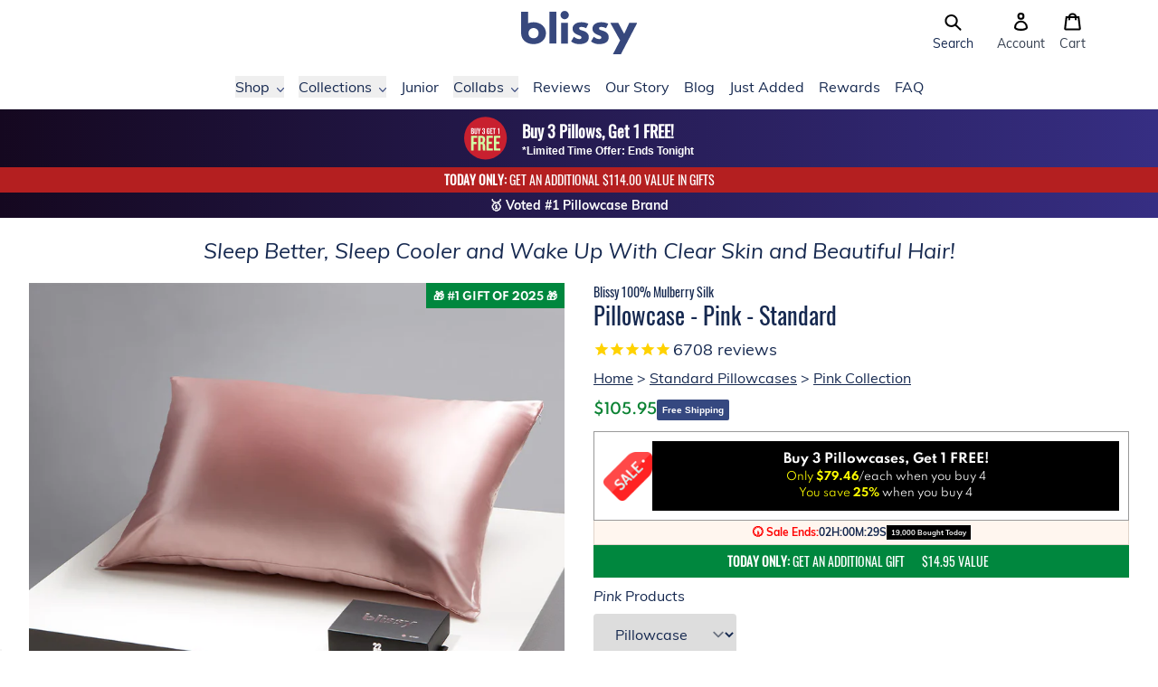

--- FILE ---
content_type: text/html; charset=utf-8
request_url: https://blissy.com/products/pillowcase-pink-standard
body_size: 106215
content:
<!doctype html>
<html>
  <head>
    <title>Blissy 100% Mulberry 22-Momme Silk Pillowcase - Pink - Standard</title>

    
<meta charset="utf-8">
<meta http-equiv="X-UA-Compatible" content="IE=edge,chrome=1">
<meta name="viewport" content="width=device-width,initial-scale=1">
    <meta name="description" content="Blissy Silk Pillowcases are handmade and crafted from high quality 22-Momme 100% Pure Mulberry Silk.  We have spent countless hours prototyping, testing and using our products to ensure the highest quality and durability.   A completely natural and hypoallergenic silk pillowcase designed by our team of experts that doe">
  

  <meta property="og:type" content="product">
  <meta property="og:title" content="Blissy 100% Mulberry 22-Momme Silk Pillowcase - Pink - Standard
">
  <meta property="og:category" content="Pillowcase" />
  
    <meta property="og:image" content="http://blissy.com/cdn/shop/products/blissy-silk-pillowcase-queen-pink-main_83a33259-2b08-4041-b255-b6458cd04174.jpg?v=1762199681">
    <meta property="og:image:secure_url" content="https://blissy.com/cdn/shop/products/blissy-silk-pillowcase-queen-pink-main_83a33259-2b08-4041-b255-b6458cd04174.jpg?v=1762199681">
  
    <meta property="og:image" content="http://blissy.com/cdn/shop/files/pink_54f925ae-a1ac-4389-ac94-0e110d17b016.jpg?v=1719460281">
    <meta property="og:image:secure_url" content="https://blissy.com/cdn/shop/files/pink_54f925ae-a1ac-4389-ac94-0e110d17b016.jpg?v=1719460281">
  
    <meta property="og:image" content="http://blissy.com/cdn/shop/products/blissy_pink_lifestyle_1_70e7fa36-3df0-47b4-a61c-857e551241ff.jpg?v=1719460281">
    <meta property="og:image:secure_url" content="https://blissy.com/cdn/shop/products/blissy_pink_lifestyle_1_70e7fa36-3df0-47b4-a61c-857e551241ff.jpg?v=1719460281">
  
  <meta property="og:price:amount" content="105.95">
  <meta property="og:price:currency" content="USD">
  <meta property="og:availability" content="instock" />
  <meta property="og:description" content="Blissy Silk Pillowcases are handmade and crafted from high quality 22-Momme 100% Pure Mulberry Silk.  We have spent countless hours prototyping, testing and using our products to ensure the highest quality and durability.  A completely natural and hypoallergenic silk pillowcase designed by our te...">


  

  

  

  

  

  




<meta property="og:url" content="https://blissy.com/products/pillowcase-pink-standard">
<meta property="og:site_name" content="Blissy">

<link rel="canonical" href="https://blissy.com/products/pillowcase-pink-standard">
<meta property="fb:app_id" content="2508824832668790"/>

    <!-- /snippets/social-meta-tags.liquid -->




<meta property="og:site_name" content="Blissy">
<meta property="og:url" content="https://blissy.com/products/pillowcase-pink-standard">
<meta property="og:title" content="Blissy 100% Mulberry 22-Momme Silk Pillowcase - Pink - Standard">
<meta property="og:type" content="product">
<meta property="og:description" content="Blissy Silk Pillowcases are handmade and crafted from high quality 22-Momme 100% Pure Mulberry Silk.  We have spent countless hours prototyping, testing and using our products to ensure the highest quality and durability.   A completely natural and hypoallergenic silk pillowcase designed by our team of experts that doe">

  <meta property="og:price:amount" content="105.95">
  <meta property="og:price:currency" content="USD">

<meta property="og:image" content="http://blissy.com/cdn/shop/products/blissy-silk-pillowcase-queen-pink-main_83a33259-2b08-4041-b255-b6458cd04174_1200x1200.jpg?v=1762199681"><meta property="og:image" content="http://blissy.com/cdn/shop/files/pink_54f925ae-a1ac-4389-ac94-0e110d17b016_1200x1200.jpg?v=1719460281"><meta property="og:image" content="http://blissy.com/cdn/shop/products/blissy_pink_lifestyle_1_70e7fa36-3df0-47b4-a61c-857e551241ff_1200x1200.jpg?v=1719460281">
<meta name="twitter:image" content="https://blissy.com/cdn/shop/products/blissy-silk-pillowcase-queen-pink-main_83a33259-2b08-4041-b255-b6458cd04174_1200x1200.jpg?v=1762199681"><meta name="twitter:image" content="https://blissy.com/cdn/shop/files/pink_54f925ae-a1ac-4389-ac94-0e110d17b016_1200x1200.jpg?v=1719460281"><meta name="twitter:image" content="https://blissy.com/cdn/shop/products/blissy_pink_lifestyle_1_70e7fa36-3df0-47b4-a61c-857e551241ff_1200x1200.jpg?v=1719460281">


<meta name="twitter:site" content="@blissybrand">
<meta name="twitter:card" content="summary_large_image">
<meta name="twitter:title" content="Blissy 100% Mulberry 22-Momme Silk Pillowcase - Pink - Standard">
<meta name="twitter:description" content="Blissy Silk Pillowcases are handmade and crafted from high quality 22-Momme 100% Pure Mulberry Silk.  We have spent countless hours prototyping, testing and using our products to ensure the highest quality and durability.   A completely natural and hypoallergenic silk pillowcase designed by our team of experts that doe">

<link rel="shortcut icon" href="//blissy.com/cdn/shop/files/favicon-16x16_32x32.png?v=1614303331" type="image/png"><script type="application/ld+json" class="richsnippets">
          {
            "@context": "https://schema.org",
            "@id": "https:\/\/blissy.com\/products\/pillowcase-pink-standard#product",
            "@type": "Product",
            "brand": {
              "@type": "Brand",
              "name": "Blissy"
            },
            "sku":"blissy_standard_pink_1",
            "mpn":"00850009689139",
            "description": "\nBlissy Silk Pillowcases are handmade and crafted from high quality 22-Momme 100% Pure Mulberry Silk.  We have spent countless hours prototyping, testing and using our products to ensure the highest quality and durability.  \nA completely natural and hypoallergenic silk pillowcase designed by our team of experts that does wonders for your hair, skin and overall health while you sleep, what could be better?",
            "url": "https:\/\/blissy.com\/products\/pillowcase-pink-standard",
            "name": "Pillowcase - Pink - Standard","image": [
                "https://blissy.com/cdn/shop/products/blissy-silk-pillowcase-queen-pink-main_83a33259-2b08-4041-b255-b6458cd04174_1000x.jpg?v=1762199681",
                "https://blissy.com/cdn/shop/products/blissy-silk-pillowcase-queen-pink-main_83a33259-2b08-4041-b255-b6458cd04174_1024x1024.jpg?v=1762199681",
                "https://blissy.com/cdn/shop/products/blissy-silk-pillowcase-queen-pink-main_83a33259-2b08-4041-b255-b6458cd04174_768x768.jpg?v=1762199681"
            ],
            "itemCondition": "http://schema.org/NewCondition",
              "offers" : [
              {
                  "@type" : "Offer" ,
                  "priceCurrency" : "USD",
                  
				  
                  "price" : "105.95",
                  
                  "priceValidUntil": "2026-04-18",
                  
                  "availability" : "http://schema.org/InStock",
                  
                  
                  "itemCondition": "http://schema.org/NewCondition",
                  

                  "sku": "blissy_standard_pink_1",

                  "name": "" ,"url" : "https://blissy.com/products/pillowcase-pink-standard?variant=31458508472397" ,
                  "seller" : {
                      "@type" : "Organization" ,
                      "name" : "Blissy"
                  }
              }
              
              ],"gtin14": "00850009689139","aggregateRating": {
                      "@type": "AggregateRating",
                      "ratingValue": "4.627945727207807",
                      "bestRating": "5",
                      "reviewCount": "4201"
                  },
                  "review": {
                    "@type": "Review",
                    "reviewRating": {
                      "@type": "Rating",
                      "ratingValue": "4.627945727207807"
                    },
                    "author": {
                      "@type": "Person",
                      "name": "Blissy customers"
                    }
                  }}
        </script>

        
        <script type="application/ld+json" class="richsnippets">
              {
              "@context": "https://schema.org/",
              "@graph": [
                {
                  "@context": "https://schema.org/",
                  "@type": "BreadcrumbList",
                  "itemListElement": [
                    {
                      "@type": "ListItem",
                      "position": "1",
                      "item": {
                        "name": "Home",
                        "@id": "https:\/\/blissy.com"
                      }
                    },
                    
                       {
                          "@type": "ListItem",
                          "position": "2",
                          "item": {
                            "@id": "https:\/\/blissy.com\/products\/pillowcase-pink-standard",
                            "name": "Pillowcase - Pink - Standard",
                            "url": "https:\/\/blissy.com\/products\/pillowcase-pink-standard"
                          }
                        }
                    
                  ]
                }
             ]
            }
            </script>

<script>
                document.addEventListener("DOMContentLoaded",function(t){(function(){if(typeof MutationObserver==="undefined"){return}var n=function(){var t=document.querySelectorAll("[itemtype]");for(var e=0,n=t.length;e<n;e++){var r=t[e];r.removeAttribute("itemtype");r.removeAttribute("itemscope");r.removeAttribute("itemprop")}var i=document.querySelectorAll('script[type="application/ld+json"]');for(var e=0,n=i.length;e<n;e++){var r=i[e];if(!r.classList.contains("richsnippets")){r.remove()}}};var t=new MutationObserver(function(t,e){n();e.disconnect();return});t.observe(document.getElementsByTagName("body")[0],{childList:true,subtree:true})})()});
            </script>
        


    <script>window.performance && window.performance.mark && window.performance.mark('shopify.content_for_header.start');</script><meta name="google-site-verification" content="YyM_Wul7YXjXcPd7u40FhYOLnv8bo7HWezeJ3JyLtDE">
<meta name="facebook-domain-verification" content="v60p1qngag9yg9afjt8noihsxweuld">
<meta name="facebook-domain-verification" content="za8m404924zl3vcpmpq1cxug1eox4p">
<meta id="shopify-digital-wallet" name="shopify-digital-wallet" content="/22435496013/digital_wallets/dialog">
<meta name="shopify-checkout-api-token" content="110afedcb686dece13f505684ffe4fbd">
<meta id="in-context-paypal-metadata" data-shop-id="22435496013" data-venmo-supported="true" data-environment="production" data-locale="en_US" data-paypal-v4="true" data-currency="USD">
<link rel="alternate" hreflang="x-default" href="https://blissy.com/products/pillowcase-pink-standard">
<link rel="alternate" hreflang="en-AU" href="https://au.blissy.com/products/pillowcase-pink-standard">
<link rel="alternate" hreflang="en-DE" href="https://blissy.com/en-de/products/pillowcase-pink-standard">
<link rel="alternate" hreflang="en-FR" href="https://blissy.com/en-fr/products/pillowcase-pink-standard">
<link rel="alternate" hreflang="en-NL" href="https://blissy.com/en-nl/products/pillowcase-pink-standard">
<link rel="alternate" hreflang="en-CH" href="https://blissy.com/en-ch/products/pillowcase-pink-standard">
<link rel="alternate" hreflang="en-IT" href="https://blissy.com/en-it/products/pillowcase-pink-standard">
<link rel="alternate" hreflang="en-US" href="https://blissy.com/products/pillowcase-pink-standard">
<link rel="alternate" hreflang="en-CA" href="https://ca.blissy.com/products/pillowcase-pink-standard">
<link rel="alternate" hreflang="en-IE" href="https://ie.blissy.com/products/pillowcase-pink-standard">
<link rel="alternate" hreflang="en-NZ" href="https://nz.blissy.com/products/pillowcase-pink-standard">
<link rel="alternate" hreflang="en-SG" href="https://sg.blissy.com/products/pillowcase-pink-standard">
<link rel="alternate" hreflang="en-AE" href="https://uae.blissy.com/products/pillowcase-pink-standard">
<link rel="alternate" hreflang="en-GB" href="https://uk.blissy.com/products/pillowcase-pink-standard">
<link rel="alternate" type="application/json+oembed" href="https://blissy.com/products/pillowcase-pink-standard.oembed">
<script async="async" src="/checkouts/internal/preloads.js?locale=en-US"></script>
<link rel="preconnect" href="https://shop.app" crossorigin="anonymous">
<script async="async" src="https://shop.app/checkouts/internal/preloads.js?locale=en-US&shop_id=22435496013" crossorigin="anonymous"></script>
<script id="apple-pay-shop-capabilities" type="application/json">{"shopId":22435496013,"countryCode":"US","currencyCode":"USD","merchantCapabilities":["supports3DS"],"merchantId":"gid:\/\/shopify\/Shop\/22435496013","merchantName":"Blissy","requiredBillingContactFields":["postalAddress","email"],"requiredShippingContactFields":["postalAddress","email"],"shippingType":"shipping","supportedNetworks":["visa","masterCard","amex","discover","elo","jcb"],"total":{"type":"pending","label":"Blissy","amount":"1.00"},"shopifyPaymentsEnabled":true,"supportsSubscriptions":true}</script>
<script id="shopify-features" type="application/json">{"accessToken":"110afedcb686dece13f505684ffe4fbd","betas":["rich-media-storefront-analytics"],"domain":"blissy.com","predictiveSearch":true,"shopId":22435496013,"locale":"en"}</script>
<script>var Shopify = Shopify || {};
Shopify.shop = "blissy-brand.myshopify.com";
Shopify.locale = "en";
Shopify.currency = {"active":"USD","rate":"1.0"};
Shopify.country = "US";
Shopify.theme = {"name":"Blissy v2 - 2.4.0 - Holiday Sale","id":131979542605,"schema_name":"Blissy","schema_version":"2.0.0","theme_store_id":null,"role":"main"};
Shopify.theme.handle = "null";
Shopify.theme.style = {"id":null,"handle":null};
Shopify.cdnHost = "blissy.com/cdn";
Shopify.routes = Shopify.routes || {};
Shopify.routes.root = "/";</script>
<script type="module">!function(o){(o.Shopify=o.Shopify||{}).modules=!0}(window);</script>
<script>!function(o){function n(){var o=[];function n(){o.push(Array.prototype.slice.apply(arguments))}return n.q=o,n}var t=o.Shopify=o.Shopify||{};t.loadFeatures=n(),t.autoloadFeatures=n()}(window);</script>
<script>
  window.ShopifyPay = window.ShopifyPay || {};
  window.ShopifyPay.apiHost = "shop.app\/pay";
  window.ShopifyPay.redirectState = null;
</script>
<script id="shop-js-analytics" type="application/json">{"pageType":"product"}</script>
<script defer="defer" async type="module" src="//blissy.com/cdn/shopifycloud/shop-js/modules/v2/client.init-shop-cart-sync_C5BV16lS.en.esm.js"></script>
<script defer="defer" async type="module" src="//blissy.com/cdn/shopifycloud/shop-js/modules/v2/chunk.common_CygWptCX.esm.js"></script>
<script type="module">
  await import("//blissy.com/cdn/shopifycloud/shop-js/modules/v2/client.init-shop-cart-sync_C5BV16lS.en.esm.js");
await import("//blissy.com/cdn/shopifycloud/shop-js/modules/v2/chunk.common_CygWptCX.esm.js");

  window.Shopify.SignInWithShop?.initShopCartSync?.({"fedCMEnabled":true,"windoidEnabled":true});

</script>
<script>
  window.Shopify = window.Shopify || {};
  if (!window.Shopify.featureAssets) window.Shopify.featureAssets = {};
  window.Shopify.featureAssets['shop-js'] = {"shop-cart-sync":["modules/v2/client.shop-cart-sync_ZFArdW7E.en.esm.js","modules/v2/chunk.common_CygWptCX.esm.js"],"init-fed-cm":["modules/v2/client.init-fed-cm_CmiC4vf6.en.esm.js","modules/v2/chunk.common_CygWptCX.esm.js"],"shop-button":["modules/v2/client.shop-button_tlx5R9nI.en.esm.js","modules/v2/chunk.common_CygWptCX.esm.js"],"shop-cash-offers":["modules/v2/client.shop-cash-offers_DOA2yAJr.en.esm.js","modules/v2/chunk.common_CygWptCX.esm.js","modules/v2/chunk.modal_D71HUcav.esm.js"],"init-windoid":["modules/v2/client.init-windoid_sURxWdc1.en.esm.js","modules/v2/chunk.common_CygWptCX.esm.js"],"shop-toast-manager":["modules/v2/client.shop-toast-manager_ClPi3nE9.en.esm.js","modules/v2/chunk.common_CygWptCX.esm.js"],"init-shop-email-lookup-coordinator":["modules/v2/client.init-shop-email-lookup-coordinator_B8hsDcYM.en.esm.js","modules/v2/chunk.common_CygWptCX.esm.js"],"init-shop-cart-sync":["modules/v2/client.init-shop-cart-sync_C5BV16lS.en.esm.js","modules/v2/chunk.common_CygWptCX.esm.js"],"avatar":["modules/v2/client.avatar_BTnouDA3.en.esm.js"],"pay-button":["modules/v2/client.pay-button_FdsNuTd3.en.esm.js","modules/v2/chunk.common_CygWptCX.esm.js"],"init-customer-accounts":["modules/v2/client.init-customer-accounts_DxDtT_ad.en.esm.js","modules/v2/client.shop-login-button_C5VAVYt1.en.esm.js","modules/v2/chunk.common_CygWptCX.esm.js","modules/v2/chunk.modal_D71HUcav.esm.js"],"init-shop-for-new-customer-accounts":["modules/v2/client.init-shop-for-new-customer-accounts_ChsxoAhi.en.esm.js","modules/v2/client.shop-login-button_C5VAVYt1.en.esm.js","modules/v2/chunk.common_CygWptCX.esm.js","modules/v2/chunk.modal_D71HUcav.esm.js"],"shop-login-button":["modules/v2/client.shop-login-button_C5VAVYt1.en.esm.js","modules/v2/chunk.common_CygWptCX.esm.js","modules/v2/chunk.modal_D71HUcav.esm.js"],"init-customer-accounts-sign-up":["modules/v2/client.init-customer-accounts-sign-up_CPSyQ0Tj.en.esm.js","modules/v2/client.shop-login-button_C5VAVYt1.en.esm.js","modules/v2/chunk.common_CygWptCX.esm.js","modules/v2/chunk.modal_D71HUcav.esm.js"],"shop-follow-button":["modules/v2/client.shop-follow-button_Cva4Ekp9.en.esm.js","modules/v2/chunk.common_CygWptCX.esm.js","modules/v2/chunk.modal_D71HUcav.esm.js"],"checkout-modal":["modules/v2/client.checkout-modal_BPM8l0SH.en.esm.js","modules/v2/chunk.common_CygWptCX.esm.js","modules/v2/chunk.modal_D71HUcav.esm.js"],"lead-capture":["modules/v2/client.lead-capture_Bi8yE_yS.en.esm.js","modules/v2/chunk.common_CygWptCX.esm.js","modules/v2/chunk.modal_D71HUcav.esm.js"],"shop-login":["modules/v2/client.shop-login_D6lNrXab.en.esm.js","modules/v2/chunk.common_CygWptCX.esm.js","modules/v2/chunk.modal_D71HUcav.esm.js"],"payment-terms":["modules/v2/client.payment-terms_CZxnsJam.en.esm.js","modules/v2/chunk.common_CygWptCX.esm.js","modules/v2/chunk.modal_D71HUcav.esm.js"]};
</script>
<script>(function() {
  var isLoaded = false;
  function asyncLoad() {
    if (isLoaded) return;
    isLoaded = true;
    var urls = ["https:\/\/cjshpfy.cjpowered.com\/getPluginJS?shop=blissy-brand.myshopify.com","https:\/\/cdn1.stamped.io\/files\/widget.min.js?shop=blissy-brand.myshopify.com","https:\/\/intg.snapchat.com\/shopify\/shopify-scevent-init.js?id=31484cb3-fb9f-4112-905c-6e418670888c\u0026shop=blissy-brand.myshopify.com","https:\/\/d9fvwtvqz2fm1.cloudfront.net\/shop\/js\/discount-on-cart-pro.min.js?shop=blissy-brand.myshopify.com","https:\/\/d217z8zw4dqir.cloudfront.net\/script_tags\/loop_snippets?shop=blissy-brand.myshopify.com","\/\/cdn.shopify.com\/proxy\/f3de04f678975c5735af12edaa46a49d681777b77c5f8b0321b23ff1801209db\/s3-us-west-2.amazonaws.com\/jsstore\/a\/K97HVWO\/reids.js?shop=blissy-brand.myshopify.com\u0026sp-cache-control=cHVibGljLCBtYXgtYWdlPTkwMA","\/\/cdn.shopify.com\/proxy\/a17e41a563901c29e06c40acb90f4dc8e8046786ed503ad4d83455e5577b6168\/app.retention.com\/shopify\/shopify_app_add_to_cart_script.js?shop=blissy-brand.myshopify.com\u0026sp-cache-control=cHVibGljLCBtYXgtYWdlPTkwMA","https:\/\/cdn.attn.tv\/blissy\/dtag.js?shop=blissy-brand.myshopify.com","https:\/\/cdn.attn.tv\/blissy\/dtag.js?shop=blissy-brand.myshopify.com"];
    for (var i = 0; i < urls.length; i++) {
      var s = document.createElement('script');
      s.type = 'text/javascript';
      s.async = true;
      s.src = urls[i];
      var x = document.getElementsByTagName('script')[0];
      x.parentNode.insertBefore(s, x);
    }
  };
  if(window.attachEvent) {
    window.attachEvent('onload', asyncLoad);
  } else {
    window.addEventListener('load', asyncLoad, false);
  }
})();</script>
<script id="__st">var __st={"a":22435496013,"offset":-28800,"reqid":"b98fb0bc-92c3-4e88-bbdc-8cf87cf78bf8-1768720426","pageurl":"blissy.com\/products\/pillowcase-pink-standard","u":"31772eb560d1","p":"product","rtyp":"product","rid":4388376838221};</script>
<script>window.ShopifyPaypalV4VisibilityTracking = true;</script>
<script id="form-persister">!function(){'use strict';const t='contact',e='new_comment',n=[[t,t],['blogs',e],['comments',e],[t,'customer']],o='password',r='form_key',c=['recaptcha-v3-token','g-recaptcha-response','h-captcha-response',o],s=()=>{try{return window.sessionStorage}catch{return}},i='__shopify_v',u=t=>t.elements[r],a=function(){const t=[...n].map((([t,e])=>`form[action*='/${t}']:not([data-nocaptcha='true']) input[name='form_type'][value='${e}']`)).join(',');var e;return e=t,()=>e?[...document.querySelectorAll(e)].map((t=>t.form)):[]}();function m(t){const e=u(t);a().includes(t)&&(!e||!e.value)&&function(t){try{if(!s())return;!function(t){const e=s();if(!e)return;const n=u(t);if(!n)return;const o=n.value;o&&e.removeItem(o)}(t);const e=Array.from(Array(32),(()=>Math.random().toString(36)[2])).join('');!function(t,e){u(t)||t.append(Object.assign(document.createElement('input'),{type:'hidden',name:r})),t.elements[r].value=e}(t,e),function(t,e){const n=s();if(!n)return;const r=[...t.querySelectorAll(`input[type='${o}']`)].map((({name:t})=>t)),u=[...c,...r],a={};for(const[o,c]of new FormData(t).entries())u.includes(o)||(a[o]=c);n.setItem(e,JSON.stringify({[i]:1,action:t.action,data:a}))}(t,e)}catch(e){console.error('failed to persist form',e)}}(t)}const f=t=>{if('true'===t.dataset.persistBound)return;const e=function(t,e){const n=function(t){return'function'==typeof t.submit?t.submit:HTMLFormElement.prototype.submit}(t).bind(t);return function(){let t;return()=>{t||(t=!0,(()=>{try{e(),n()}catch(t){(t=>{console.error('form submit failed',t)})(t)}})(),setTimeout((()=>t=!1),250))}}()}(t,(()=>{m(t)}));!function(t,e){if('function'==typeof t.submit&&'function'==typeof e)try{t.submit=e}catch{}}(t,e),t.addEventListener('submit',(t=>{t.preventDefault(),e()})),t.dataset.persistBound='true'};!function(){function t(t){const e=(t=>{const e=t.target;return e instanceof HTMLFormElement?e:e&&e.form})(t);e&&m(e)}document.addEventListener('submit',t),document.addEventListener('DOMContentLoaded',(()=>{const e=a();for(const t of e)f(t);var n;n=document.body,new window.MutationObserver((t=>{for(const e of t)if('childList'===e.type&&e.addedNodes.length)for(const t of e.addedNodes)1===t.nodeType&&'FORM'===t.tagName&&a().includes(t)&&f(t)})).observe(n,{childList:!0,subtree:!0,attributes:!1}),document.removeEventListener('submit',t)}))}()}();</script>
<script integrity="sha256-4kQ18oKyAcykRKYeNunJcIwy7WH5gtpwJnB7kiuLZ1E=" data-source-attribution="shopify.loadfeatures" defer="defer" src="//blissy.com/cdn/shopifycloud/storefront/assets/storefront/load_feature-a0a9edcb.js" crossorigin="anonymous"></script>
<script crossorigin="anonymous" defer="defer" src="//blissy.com/cdn/shopifycloud/storefront/assets/shopify_pay/storefront-65b4c6d7.js?v=20250812"></script>
<script data-source-attribution="shopify.dynamic_checkout.dynamic.init">var Shopify=Shopify||{};Shopify.PaymentButton=Shopify.PaymentButton||{isStorefrontPortableWallets:!0,init:function(){window.Shopify.PaymentButton.init=function(){};var t=document.createElement("script");t.src="https://blissy.com/cdn/shopifycloud/portable-wallets/latest/portable-wallets.en.js",t.type="module",document.head.appendChild(t)}};
</script>
<script data-source-attribution="shopify.dynamic_checkout.buyer_consent">
  function portableWalletsHideBuyerConsent(e){var t=document.getElementById("shopify-buyer-consent"),n=document.getElementById("shopify-subscription-policy-button");t&&n&&(t.classList.add("hidden"),t.setAttribute("aria-hidden","true"),n.removeEventListener("click",e))}function portableWalletsShowBuyerConsent(e){var t=document.getElementById("shopify-buyer-consent"),n=document.getElementById("shopify-subscription-policy-button");t&&n&&(t.classList.remove("hidden"),t.removeAttribute("aria-hidden"),n.addEventListener("click",e))}window.Shopify?.PaymentButton&&(window.Shopify.PaymentButton.hideBuyerConsent=portableWalletsHideBuyerConsent,window.Shopify.PaymentButton.showBuyerConsent=portableWalletsShowBuyerConsent);
</script>
<script data-source-attribution="shopify.dynamic_checkout.cart.bootstrap">document.addEventListener("DOMContentLoaded",(function(){function t(){return document.querySelector("shopify-accelerated-checkout-cart, shopify-accelerated-checkout")}if(t())Shopify.PaymentButton.init();else{new MutationObserver((function(e,n){t()&&(Shopify.PaymentButton.init(),n.disconnect())})).observe(document.body,{childList:!0,subtree:!0})}}));
</script>
<link id="shopify-accelerated-checkout-styles" rel="stylesheet" media="screen" href="https://blissy.com/cdn/shopifycloud/portable-wallets/latest/accelerated-checkout-backwards-compat.css" crossorigin="anonymous">
<style id="shopify-accelerated-checkout-cart">
        #shopify-buyer-consent {
  margin-top: 1em;
  display: inline-block;
  width: 100%;
}

#shopify-buyer-consent.hidden {
  display: none;
}

#shopify-subscription-policy-button {
  background: none;
  border: none;
  padding: 0;
  text-decoration: underline;
  font-size: inherit;
  cursor: pointer;
}

#shopify-subscription-policy-button::before {
  box-shadow: none;
}

      </style>

<script>window.performance && window.performance.mark && window.performance.mark('shopify.content_for_header.end');</script>

    <!-- Dawn Theme Search Components -->
    <link rel="stylesheet" href="//blissy.com/cdn/shop/t/346/assets/component-search.css?v=129385678005006660751747254791" media="print" onload="this.media='all'">
    
      <link
        rel="stylesheet"
        href="//blissy.com/cdn/shop/t/346/assets/component-predictive-search.css?v=13447510246508093601747260872"
        media="print"
        onload="this.media='all'"
      >
    
    <script src="//blissy.com/cdn/shop/t/346/assets/global.js?v=124408067722954874511747254792" defer="defer"></script>
    <script src="//blissy.com/cdn/shop/t/346/assets/details-modal.js?v=102946495994453540561747254792" defer="defer"></script>
    <script src="//blissy.com/cdn/shop/t/346/assets/search-form.js?v=128099639169647183861747254793" defer="defer"></script>
    <script src="//blissy.com/cdn/shop/t/346/assets/main-search.js?v=180028690260429816261747254792" defer="defer"></script>

    
<style>
  @font-face {
    font-family: 'slick';
    src: url('//blissy.com/cdn/shop/t/346/assets/slick.eot?v=61398680469745152241734113670');
    src: url('//blissy.com/cdn/shop/t/346/assets/slick.eot?v=61398680469745152241734113670?#iefix') format('embedded-opentype'),
    url('//blissy.com/cdn/shop/t/346/assets/slick.woff?v=48176662884092157351734113670') format('woff'),
    url('//blissy.com/cdn/shop/t/346/assets/slick.ttf?v=170932987541881618681734113670') format('truetype'),
    url('//blissy.com/cdn/shop/t/346/assets/slick.svg?v=31801351607154172011734113670#slick') format('svg');
    font-weight: 400;
    font-style: normal;
  }
</style>

<style>
  .slick-loading .slick-list {
    background: #fff url('//blissy.com/cdn/shop/t/346/assets/ajax-loader.gif?v=344831891803776881734113670') center center no-repeat;
  }
</style>
<link href="//blissy.com/cdn/shop/t/346/assets/tailwind-output.css?v=182560591425810925911768586384" rel="stylesheet" type="text/css" media="all">

    <script type="text/javascript">
  /**
   * Sets a cookie with the specified name, value, and expiration date in seconds.
   *
   * @param {string} name - The name of the cookie.
   * @param {string} value - The value of the cookie.
   * @param {number} seconds - The number of seconds until the cookie expires.
   * @param {string} domain - The domain for which the cookie is valid (optional).
   */
  function cmSetCookie(name, value, seconds, domain) {
    var expires = '';

    if (seconds) {
      var date = new Date();
      date.setTime(date.getTime() + seconds * 1000);
      expires = '; expires=' + date.toUTCString();
    }

    var cookieString = name + '=' + value + expires + '; path=/';
    if (domain) {
      cookieString += '; domain=' + domain;
    }

    document.cookie = cookieString;
  }

  /**
   * Sets a cookie with the specified name, value, and expiration date in days.
   *
   * @param {string} name - The name of the cookie.
   * @param {string} value - The value of the cookie.
   * @param {number} days - The number of days until the cookie expires.
   * @param {string} domain - The domain for which the cookie is valid (optional).
   */
  function cmSetCookieDays(name, value, days, domain) {
    cmSetCookie(name, value, days * 24 * 60 * 60, domain);
  }

  /**
   * Retrieves the value of a cookie by its name.
   *
   * @param {string} name - The name of the cookie.
   * @returns {string|null|Object} - The value of the cookie if found, null if not found, or an object containing all cookies if no name is provided.
   */
  function cmGetCookie(name) {
    var cookies = document.cookie.split(';');
    var cookieObj = {};

    for (var i = 0; i < cookies.length; i++) {
      var cookie = cookies[i].trim();
      var delimiterIndex = cookie.indexOf('=');

      var cookieName = cookie.substring(0, delimiterIndex);
      var cookieValue = cookie.substring(delimiterIndex + 1);

      if (name) {
        if (name === cookieName) {
          return cookieValue;
        }
      } else {
        cookieObj[cookieName] = cookieValue;
      }
    }

    return name ? null : cookieObj;
  }

  /**
   * Erases a cookie with the specified name.
   *
   * @param {string} name - The name of the cookie to erase.
   * @param {string} domain - The domain for which the cookie is valid.
   * @returns {void}
   */
  function cmEraseCookie(name, domain) {
    cmSetCookie(name, '', -1, domain);
  }
</script>

<!-- MIXPANEL START -->
<script>
  /**
   * Cleans up old Mixpanel cookies by erasing them. This is necessary because Mixpanel cookies
   * are quite large and can contribute to the 16KB limit on cookie size leading to issues with
   * Shopify returning 400 Bad Request errors.
   *
   * @returns {void}
   */
  function cleanupMixpanelCookies() {
    var cookies = cmGetCookie();

    Object.keys(cookies).forEach(function (key) {
      var value = cookies[key];
      if (key.endsWith('_mixpanel')) {
        cmEraseCookie(key, 'blissy.com');
        cmEraseCookie(key, '.blissy.com');
        console.log('Cleaned up cookie: ' + key);
      }
    });
  }

  try {
    cleanupMixpanelCookies();
  } catch (e) {}
</script>
<!-- MIXPANEL END -->

<!-- BEGIN Currency Formatting Helpers -->
<script>
  /**
   * Formats a number of cents into a currency string using the provided
   * precision, thousands separator, and decimal separator.
   * @param {number} number - The number of cents to format.
   * @param {number} [precision=2] - The number of decimal places to include.
   * @param {string} [thousands=","] - The character to use as the thousands separator.
   * @param {string} [decimal="."] - The character to use as the decimal separator.
   * @returns {string} The formatted currency string.
   */
  function formatWithDelimiters(number, precision, thousands, decimal) {
    precision = precision || 2;
    thousands = thousands || ',';
    decimal = decimal || '.';

    if (isNaN(number) || number == null) {
      return '0';
    }

    var numString = (number / 100.0).toFixed(precision);
    var parts = numString.split('.');
    var dollars = parts[0].replace(/(\d)(?=(\d\d\d)+(?!\d))/g, '$1' + thousands);
    var cents = parts[1] ? decimal + parts[1] : '';
    return dollars + cents;
  }

  /**
   * Formats a number of cents into a currency string using a Shopify format
   * string.
   *
   * https://help.shopify.com/en/manual/international/pricing/currency-formatting#currency-formatting-options
   *
   * @param {number} cents - The number of cents to format.
   * @param {string} formatString - The format string to use.
   * @returns {string} The formatted currency string.
   */
  function shopifyFormatCurrency(cents, formatString) {
    var placeholderRegex = /{{\s*(\w+)\s*}}/;

    return formatString.replace(placeholderRegex, function (match, placeholder) {

      switch (placeholder) {
        case 'amount':
          // Ex. 1,134.65
          return formatWithDelimiters(cents, 2);
        case 'amount_no_decimals':
          // Ex. 1,135
          return formatWithDelimiters(cents, 0);
        case 'amount_with_comma_separator':
          // Ex. 1.134,65
          return formatWithDelimiters(cents, 2, '.', ',');
        case 'amount_no_decimals_with_comma_separator':
          // Ex. 1.135
          return formatWithDelimiters(cents, 0, '.', ',');
        case 'amount_with_apostrophe_separator':
          // Ex. 1'134.65
          return formatWithDelimiters(cents, 2, "'", '.');
        case 'amount_no_decimals_with_space_separator':
          // Ex. 1 135
          return formatWithDelimiters(cents, 0, ' ');
        case 'amount_with_space_separator':
          // Ex. 1 134,65
          return formatWithDelimiters(cents, 2, ' ', ',');
        case 'amount_with_period_and_space_separator':
          // Ex. 1 134.65
          return formatWithDelimiters(cents, 2, ' ', '.');
        default:
          return match;
      }
    });
  }

  var Shopify = Shopify || {};
  Shopify.moneyFormat = "${{amount}}";

  /**
   * Formats a number of cents into a currency string using the Shopify money format.
   *
   * @param {number} amount - The number of cents to format.
   * @param {string} [base="cents"] - The base unit of the amount (either "cents" or "dollars").
   * @param {string} [format=Shopify.moneyFormat] - The format string to use.
   * @returns {string} The formatted currency string.
   */
  Shopify.formatMoney = function( amount, base = 'cents', format = Shopify.moneyFormat ) {
    if (base === 'dollars') {
      amount *= 100;
    }
    return shopifyFormatCurrency(amount, format);
  };

  /**
   * Converts an amount from USD to the active currency.
   *
   * @param {number} amountUSD - The amount in USD to convert.
   * @returns {number} The converted amount.
   */
  Shopify.convertToActiveCurrency = function( amountUSD ) {
    const currencyData = Shopify.currency || {};
    const currency = currencyData.active || 'USD';
    const rate = currencyData.rate || 1.0;
    return amountUSD * rate;
  };

  /**
   * Parses URL parameters from the current window location.
   * Properly handles URL encoding of parameter names and values.
   *
   * @param {string} [paramName] - Optional parameter name to retrieve a specific value
   * @param {*} [defaultValue=null] - Default value to return if the parameter is missing or empty
   * @returns {Object|*} Returns an object with all parameters if no paramName is provided,
   *                     the specific parameter value if paramName exists,
   *                     or the defaultValue if the requested parameter doesn't exist or is empty
   *
   * @example
   * // For URL: https://example.com?name=John%20Doe&id=123&empty=
   *
   * // Get all parameters
   * const allParams = getUrlParams();
   * // Returns: { name: "John Doe", id: "123", empty: "" }
   *
   * // Get specific parameter
   * const name = getUrlParams('name');
   * // Returns: "John Doe"
   *
   * // Get non-existent parameter with default value
   * const missing = getUrlParams('missing', 'default');
   * // Returns: "default"
   *
   * // Get empty parameter with default value
   * const empty = getUrlParams('empty', 'default');
   * // Returns: "default"
   */
  function getUrlParams(paramName, defaultValue = null) {
    const params = {};
    const queryString = window.location.search.substring(1);

    if (queryString) {
      const paramPairs = queryString.split('&');

      for (const pair of paramPairs) {
        const [key, value] = pair.split('=');
        // Decode both the key and value to handle URL encoding
        const decodedKey = decodeURIComponent(key);
        const decodedValue = value ? decodeURIComponent(value) : '';

        params[decodedKey] = decodedValue;
      }
    }

    // If a specific parameter name is provided, return just that value or default
    if (paramName !== undefined) {
      // Check if parameter exists and is not empty
      if (params.hasOwnProperty(paramName) && params[paramName] !== '') {
        return params[paramName];
      }
      // Return default value if parameter doesn't exist or is empty
      return defaultValue;
    }

    // Otherwise return the complete parameters object
    return params;
  }

</script>
<!-- END Currency Formatting Helpers -->

    <script src="https://cdn.rebuyengine.com/onsite/js/rebuy.js?shop=blissy-brand.myshopify.com"></script>

<script type="text/javascript" src="//blissy.com/cdn/shop/t/346/assets/swiper-bundle.min.js?v=98693564074435103561734113670"></script>
<script type="text/javascript" src="//blissy.com/cdn/shop/t/346/assets/jquery-3.5.1.min.js?v=60938658743091704111734113670"></script>
<script type="text/javascript" src="//blissy.com/cdn/shop/t/346/assets/slick.min.js?v=101442751447759865191734113670"></script>
<script
  type="text/javascript"
  src="https://platform-api.sharethis.com/js/sharethis.js#property=6303bd66cb5b41001946a0ca&product=inline-share-buttons"
  async="async"
></script>

<script>
  /** Sets a key in localStorage that stores the expiry time */
  function setWithExpiry(key, value, ttl) {
    const now = new Date();
    // 'item' is an object which contains the orginal value
    // as well as the time when it's supposed to expire
    const item = {
      value: value,
      expiry: now.getTime() + ttl
    }
    localStorage.setItem(key, JSON.stringify(item));
  }

  /** Verify the expiry time while retrieving items from localStorage */
  function getWithExpiry(key) {
    const itemStr = localStorage.getItem(key)
    // if the item doesn't exist, return null
    if (!itemStr) {
      return null;
    }
    const item = JSON.parse(itemStr);
    const now = new Date();
    // compare the expiry time of the item with the current time
    if (now.getTime() > item.expiry) {
      // if the item is expired, delete the item from storage
      // and return null
      localStorage.removeItem(key);
      return null;
    }
    return item.value;
  }

  /** Returns true if affiliate link is Nazanin */
  function isAffiliate(param) {
    if (param == 'partner-nazanin' || getWithExpiry('promo_utm_campaign') == 'partner-nazanin') {
      return true;
    }
  }

  /** Saves affiliate link information and changes header text */
  function affiliatePromo() {
    const utm_campaign = getUrlParams('utm_campaign');

    if (isAffiliate(utm_campaign)) {
      $('.announcement-bar__message .announcement-bar__greeting').html('');
      $('.announcement-bar__message .sale-name').html('Nazanin-Exclusive Sale!');
      $('.announcement-bar__message .announcement-bar__promo-amount').html('35%');
      $('.announcement-bar__message .announcement-bar__promo-code').html('NAZANIN');
    }

    // saves referral link/campaign to localStorage for 24 hours
    if (utm_campaign == 'partner-nazanin') {
      let expireHours = 24;
      setWithExpiry('promo_utm_campaign', utm_campaign, expireHours*60*60*1000);
    }
  }
  $(document).ready(function() {
    affiliatePromo();
  });

  var theme = {
    breakpoints: {
      medium: 750,
      large: 990,
      widescreen: 1400
    },
    strings: {
      addToCart: "Add to cart",
      soldOut: "Sold out",
      unavailable: "Unavailable",
      regularPrice: "Regular price",
      salePrice: "Sale price",
      sale: "Sale",
      showMore: "Show More",
      showLess: "Show Less",
      addressError: "Error looking up that address",
      addressNoResults: "No results for that address",
      addressQueryLimit: "You have exceeded the Google API usage limit. Consider upgrading to a \u003ca href=\"https:\/\/developers.google.com\/maps\/premium\/usage-limits\"\u003ePremium Plan\u003c\/a\u003e.",
      authError: "There was a problem authenticating your Google Maps account.",
      newWindow: "Opens in a new window.",
      external: "Opens external website.",
      newWindowExternal: "Opens external website in a new window.",
      removeLabel: "Remove [product]",
      update: "Update",
      quantity: "Quantity",
      discountedTotal: "Discounted total",
      regularTotal: "Regular total",
      priceColumn: "See Price column for discount details.",
      quantityMinimumMessage: "Quantity must be 1 or more",
      cartError: "There was an error while updating your cart. Please try again.",
      removedItemMessage: "Removed \u003cspan class=\"cart__removed-product-details\"\u003e([quantity]) [link]\u003c\/span\u003e from your cart.",
      unitPrice: "Unit price",
      unitPriceSeparator: "per",
      oneCartCount: "1 item",
      otherCartCount: "[count] items",
      quantityLabel: "Quantity: [count]"
    },
    moneyFormat: "${{amount}}",
    moneyFormatWithCurrency: "${{amount}} USD"
  }

  document.documentElement.className = document.documentElement.className.replace('no-js', 'js');
</script>


  





  <script type="text/javascript">window.dataLayer = window.dataLayer || [];
    window.dataLayer.push({
      event    : "shopify_view_product",
      customDL :
        {
          ecomm_prodid     : "shopify_US_4388376838221_31458508472397",
          ecomm_pagetype   : "product",
          ecomm_totalvalue : "105.95",
          pageType         : "product",
          item : {
            id: "4388376838221",
            name: "Pillowcase - Pink - Standard",
            type: "Pillowcase",
            url: "/products/pillowcase-pink-standard",
            price: "105.95",
            priceMin: "105.95",
            priceMax: "105.95",
            sku: "blissy_standard_pink_1",
            variantsCount: "1",
            firstAvailVariant: "",
            variantId: "",
            variantAvailable: "true",
            variantCompareAtPrice: "",
            variantQuantity: "2516",
            variantPrice: "105.95",
            variantSelected: "false",
            variantSku: "blissy_standard_pink_1",
            variantTitle: "",
            variantUrl: "/products/pillowcase-pink-standard?variant=31458508472397",
            variantWeight: "200",
            brand: "Blissy",
            collections: ["Best Sellers","Blissy Silk Pillowcase Bundle 2","Blissy Silk Pillowcase Bundle 2 New","Blissy Silk Pillowcase Bundle 3","Blissy Silk Pillowcases","Bundle  Selector s2-v3","Bundle Selector s2-v7","Pink Collection","Standard Silk Pillowcases","test-pillowcase",],
            available: "true",
            options: ["Title"],
            optionsCount: "1",
            tag: ["Cortina", "mulberry", "pillowcase", "pink", "silk", "standard"]
          }
        }
    });
  </script>


<script>
  !(function () {
    var o = (window.tdl = window.tdl || []);
    if (o.invoked) window.console && console.error && console.error('Tune snippet has been included more than once.');
    else {
      (o.invoked = !0),
        (o.methods = ['init', 'identify', 'convert']),
        (o.factory = function (n) {
          return function () {
            var e = Array.prototype.slice.call(arguments);
            return e.unshift(n), o.push(e), o;
          };
        });
      for (var e = 0; e < o.methods.length; e++) {
        var n = o.methods[e];
        o[n] = o.factory(n);
      }
      o.init = function (e) {
        var n = document.createElement('script');
        (n.type = 'text/javascript'), (n.async = !0), (n.src = 'https://js.go2sdk.com/v2/tune.js');
        var t = document.getElementsByTagName('script')[0];
        t.parentNode.insertBefore(n, t), (o.domain = e);
      };
    }
  })();

  tdl.init('https://link.blissy.com');
  tdl.identify();
</script>

<script>
  (() => {
    const installerKey = 'docapp-discount-auto-install';
    const urlParams = new URLSearchParams(window.location.search);
    if (urlParams.get(installerKey)) {
      window.sessionStorage.setItem(
        installerKey,
        JSON.stringify({
          integrationId: urlParams.get('docapp-integration-id'),
          divClass: urlParams.get('docapp-install-class'),
          check: urlParams.get('docapp-check'),
        })
      );
    }
  })();
</script>

<script>
  (() => {
    const previewKey = 'docapp-discount-test';
    const urlParams = new URLSearchParams(window.location.search);
    if (urlParams.get(previewKey)) {
      window.sessionStorage.setItem(
        previewKey,
        JSON.stringify({ active: true, integrationId: urlParams.get('docapp-discount-inst-test') })
      );
    }
  })();
</script>

<!-- MIXPANEL START -->







<script type="text/javascript">
  function getUrlVars() {
    var vars = {};
    var parts = window.location.href.replace(/[?&]+([^=&]+)=([^&]*)/gi, function (m, key, value) {
      vars[key] = decodeURIComponent(value);
    });
    return vars;
  }

  function urlDecodeDeep(value, maxDepth = 3) {
    var result = value;
    var depth = 1;
    while (depth <= maxDepth && typeof result === 'string' && result.includes('%')) {
      result = decodeURIComponent(result);
      depth++;
    }
    return result;
  }

  function parseNbtData(nbtString, schemas) {
    var decoded = urlDecodeDeep(String(nbtString)).split(':');
    var platform = decoded[1] || 'unknown';
    var schema = (schemas[platform] || {}).nbt;
    if (!schema) return {};
    var values = decoded.slice(2);
    var keys = schema.split(':');
    return keys.reduce(
      (result, key, index) => {
        if (key !== '[empty]') {
          result[key] = values[index];
        }
        return result;
      },
      {
        platform: platform,
      }
    );
  }

  function getNorthbeamData(urlParams) {
    var schemas = {
      adroll: {
        nbt: false,
        params: {
          nb_aaeid: 'advertisable_id',
          nb_ageid: 'adgroup_id',
          nb_aid: 'ad_id',
          nb_ceid: 'campaign_id',
          nb_cid: 'click_id',
          nb_ct: 'campaign_type',
          nb_d: 'domain',
          nb_dt: 'device_type',
          nb_mid: 'mobile_id',
          nb_n: 'network',
        },
      },
      adwords: {
        nbt: 'network:campaign_id:adgroup_id:creative_id',
        params: {
          nb_adtype: 'ad_type',
          nb_ap: 'ad_position',
          nb_fii: 'feed_item_id',
          nb_kwd: 'keyword',
          nb_li_ms: 'loc_interest_ms',
          nb_lp_ms: 'loc_interest_ms',
          nb_mi: 'merchant_id',
          nb_mt: 'match_type',
          nb_pc: 'product_channel',
          nb_pi: 'product_id',
          nb_placement: 'placement',
          nb_ppi: 'product_partition_id',
          nb_si: 'source_id',
          nb_ti: 'target_id',
        },
      },
      criteo: {
        nbt: false,
        params: {
          nb_adsetid: 'ad_set_id',
          nb_campaignid: 'campaign_id',
          nb_creativetype: 'creative_type',
          nb_deviceid: 'device_id',
          nb_domain: 'domain',
          nb_gdpr: 'gdpr',
          nb_gdprconsent: 'gdpr_consent',
          nb_os: 'os',
        },
      },
      fb: {
        nbt: 'site_source:campaign_id:adgroup_id:ad_id',
        params: {
          nb_placement: 'placement',
        },
      },
      liveintent: {
        nbt: false,
        params: {
          nb_caid: 'campaign_id',
          nb_crid: 'creative_id',
          nb_device: 'device',
          nb_did: 'decision_id',
          nb_liid: 'line_item_id',
          nb_pid: 'publisher_id',
          nb_tid: 'template_id',
        },
      },
      pinterest: {
        nbt: '[empty]:campaign_id:adgroup_id:ad_id',
        params: {
          nb_device: 'device',
          nb_kwd: 'keyword',
          nb_pid: 'product_id',
          nb_pn: 'product_name',
          nb_ppgid: 'promoted_product_group_id',
          nb_ppid: 'product_partition_id',
        },
      },
      outbrain: {
        nbt: false,
        params: {
          nb_aid: 'ad_id',
          nb_androidid: 'android_id',
          nb_cid: 'campaign_id',
          nb_docid: 'doc_id',
          nb_idfa: 'idfa',
          nb_plinkid: 'promoted_link_id',
          nb_pubid: 'publisher_id',
          nb_reqid: 'req_id',
          nb_secid: 'section_id',
        },
      },
      taboola: {
        nbt: false,
        params: {
          nb_cid: 'campaign_id',
          nb_ciid: 'campaign_item_id',
          nb_cpc: 'cpc',
          nb_device: 'device',
          nb_sid: 'site_id',
        },
      },
      tiktok: {
        nbt: '[empty]:campaign_id:ad_id:creative_id',
        params: {},
      },
    };

    var nbtData = parseNbtData(urlParams.nbt, schemas);
    var platform = nbtData.platform || urlParams.nb_platform || 'unknown';
    var schema = schemas[platform] || {};
    var params = schema.params || {};

    var data = Object.keys(params).reduce((result, key) => {
      if (key in urlParams) {
        result[params[key]] = urlParams[key];
      }
      return result;
    }, {});

    return Object.assign(
      {
        platform,
      },
      data,
      nbtData
    );
  }

  function toTitleCase(str) {
    let words = str.toLowerCase().split(' ');

    for (let i = 0; i < words.length; i++) {
      words[i] = words[i].charAt(0).toUpperCase() + words[i].slice(1);
    }

    return words.join(' ');
  }

  function addAttributesToCart(attributes) {
    return fetch('/cart/update.js', {
      method: 'POST',
      headers: {
        'Content-Type': 'application/json',
      },
      body: JSON.stringify({
        attributes: attributes,
      }),
    });
  }

  function generateUUIDv4() {
    return 'xxxxxxxx-xxxx-4xxx-yxxx-xxxxxxxxxxxx'.replace(/[xy]/g, function (c) {
      var r = (Math.random() * 16) | 0,
        v = c === 'x' ? r : (r & 0x3) | 0x8;
      return v.toString(16);
    });
  }

  function getReferrerData() {
    var referrer = document.referrer || '';
    var referring_domain = referrer.split('/')[2] || '';

    return {
      referrer: referrer,
      referring_domain: referring_domain,
    };
  }

  var currentPage = {
    collection: '',
    handle: 'pillowcase-pink-standard',
    page: 'product',
    pageType: '/products/pillowcase-pink-standard',
    product: 'Pillowcase - Pink - Standard',
    template: 'product',
  };

  var pageAliases = {
    index: 'Home',
    article: 'BlogArticle',
  };
  currentPage.pageName = pageAliases[currentPage.page] || toTitleCase(currentPage.page);
  currentPage.eventName = 'Page: ' + currentPage.pageName;
  currentPage.eventNameAmplitude = 'Shop: ' + currentPage.pageName;
  var urlParams = getUrlVars();
  var sessionParams = ['affId', 'av', 'c1', 'c2', 'c3', 'c4', 'c5', 'land', 'ourl_id', 'pdp', 'psv', 'wrpath'];
  var marketingParams = [
    'utm_campaign',
    'utm_content',
    'utm_medium',
    'utm_source',
    'utm_term',
    'dclid',
    'gbraid',
    'gclid',
    'fbclid',
    'ko_click_id',
    'li_fat_id',
    'msclkid',
    'rtd_cid',
    'ttclid',
    'twclid',
    'wbraid',
    'pvd_cid',
  ];
  currentPage.deviceId = urlParams.deviceId;
  currentPage.distinct_id = urlParams.distinct_id;
  currentPage.sessionId = urlParams.sessionId || cmGetCookie('_shopify_s') || generateUUIDv4();

  currentPage.metrics = sessionParams.reduce(function (result, param) {
    if (urlParams[param]) {
      result[param] = urlParams[param];
    }
    return result;
  }, {});
  currentPage.marketing = marketingParams.reduce(function (result, param) {
    if (urlParams[param]) {
      result[param] = urlParams[param];
    }
    return result;
  }, {});
  if (urlParams.promo || urlParams.prm) {
    currentPage.metrics.urlPromo = urlParams.promo || urlParams.prm;
  }

  var nbData = getNorthbeamData(urlParams);
  var nbKey = nbData.platform + '_nb_data';
  if (nbData.platform != 'unknown') {
    currentPage.metrics[nbKey] = nbData;
  }

  currentPage.hasMetrics = Object.keys(currentPage.metrics).length > 0;
  currentPage.hasMarketing = Object.keys(currentPage.marketing).length > 0;
  currentPage.eventData = {};
  currentPage.pageViewData = Object.assign({}, getReferrerData(), {
    page_domain: (typeof location !== 'undefined' && location.hostname) || '',
    page_location: (typeof location !== 'undefined' && location.href) || '',
    page_path: (typeof location !== 'undefined' && location.pathname) || '',
    page_title: (typeof document !== 'undefined' && document.title) || '',
    page_url: (typeof location !== 'undefined' && location.href.split('?')[0]) || '',
  });
  if (currentPage.page == 'product') {
    currentPage.eventData.shopProduct = currentPage.product;
    currentPage.eventData.shopHandle = currentPage.handle;
  }
  if (currentPage.page == 'collection') {
    currentPage.eventData.shopCollection = currentPage.collection;
    currentPage.eventData.shopHandle = currentPage.handle;
  }
  if (currentPage.page == 'article') {
    currentPage.eventData.shopHandle = currentPage.handle;
  }
  if (currentPage.page == 'search') {
    currentPage.eventData.shopSearch = urlParams.q;
  }
  if (currentPage.hasMetrics || currentPage.hasMarketing) {
    addAttributesToCart(
      Object.assign({ shopSessionId: currentPage.sessionId }, currentPage.metrics, currentPage.marketing)
    );
  }

  document.addEventListener('rebuy:cart.add', (event) => {
    var cart = event.detail.cart.cart;
    if (cart.attributes && !cart.attributes.deviceId) {
      var deviceId = currentPage.deviceId || (window.amplitude ? amplitude.getDeviceId() : null);
      if (deviceId) {
        addAttributesToCart({
          deviceId: deviceId,
        });
      }
    }
  });
</script>

<script type="text/javascript">
  !(function () {
    'use strict';
    !(function (e, t) {
      var r = e.amplitude || { _q: [], _iq: [] };
      if (r.invoked) e.console && console.error && console.error('Amplitude snippet has been loaded.');
      else {
        var n = function (e, t) {
            e.prototype[t] = function () {
              return this._q.push({ name: t, args: Array.prototype.slice.call(arguments, 0) }), this;
            };
          },
          s = function (e, t, r) {
            return function (n) {
              e._q.push({ name: t, args: Array.prototype.slice.call(r, 0), resolve: n });
            };
          },
          o = function (e, t, r) {
            e[t] = function () {
              if (r) return { promise: new Promise(s(e, t, Array.prototype.slice.call(arguments))) };
            };
          },
          i = function (e) {
            for (var t = 0; t < m.length; t++) o(e, m[t], !1);
            for (var r = 0; r < y.length; r++) o(e, y[r], !0);
          };
        r.invoked = !0;
        var a = t.createElement('script');
        (a.type = 'text/javascript'),
          (a.integrity = 'sha384-PPfHw98myKtJkA9OdPBMQ6n8yvUaYk0EyUQccFSIQGmB05K6aAMZwvv8z50a5hT2'),
          (a.crossOrigin = 'anonymous'),
          (a.async = !0),
          (a.src = 'https://cdn.amplitude.com/libs/marketing-analytics-browser-0.3.2-min.js.gz'),
          (a.onload = function () {
            e.amplitude.runQueuedFunctions || console.log('[Amplitude] Error: could not load SDK');
          });
        var c = t.getElementsByTagName('script')[0];
        c.parentNode.insertBefore(a, c);
        for (
          var u = function () {
              return (this._q = []), this;
            },
            p = [
              'add',
              'append',
              'clearAll',
              'prepend',
              'set',
              'setOnce',
              'unset',
              'preInsert',
              'postInsert',
              'remove',
              'getUserProperties',
            ],
            l = 0;
          l < p.length;
          l++
        )
          n(u, p[l]);
        r.Identify = u;
        for (
          var d = function () {
              return (this._q = []), this;
            },
            v = [
              'getEventProperties',
              'setProductId',
              'setQuantity',
              'setPrice',
              'setRevenue',
              'setRevenueType',
              'setEventProperties',
            ],
            f = 0;
          f < v.length;
          f++
        )
          n(d, v[f]);
        r.Revenue = d;
        var m = [
            'getDeviceId',
            'setDeviceId',
            'getSessionId',
            'setSessionId',
            'getUserId',
            'setUserId',
            'setOptOut',
            'setTransport',
            'reset',
          ],
          y = [
            'init',
            'add',
            'remove',
            'track',
            'logEvent',
            'identify',
            'groupIdentify',
            'setGroup',
            'revenue',
            'flush',
          ];
        i(r),
          (r.createInstance = function () {
            var e = r._iq.push({ _q: [] }) - 1;
            return i(r._iq[e]), r._iq[e];
          }),
          (e.amplitude = r);
      }
    })(window, document);
  })();

  amplitude
    .init('24a435ec424c0cf3205a6987d6c00740', undefined, {
      pageViewTracking: false,
      attribution: {
        disabled: true,
      },
    })
    .promise.then(function () {
      return addAttributesToCart({
        deviceId: currentPage.deviceId || amplitude.getDeviceId(),
      });
    });

  var ampIdentity = new amplitude.Identify();

  if (currentPage.hasMetrics && currentPage.sessionId) {
    ampIdentity.setOnce('initial_shopSessionId', currentPage.sessionId);
    ampIdentity.set('shopSessionId', currentPage.sessionId);
  }

  if (!currentPage.deviceId && currentPage.hasMetrics) {
    for (var key in currentPage.metrics) {
      ampIdentity.setOnce('initial_' + key, currentPage.metrics[key]);
      ampIdentity.set(key, currentPage.metrics[key]);
    }

    for (var key of marketingParams) {
      ampIdentity.setOnce('initial_' + key, currentPage.marketing[key] || 'EMPTY');
    }

    for (var key in currentPage.marketing) {
      ampIdentity.set(key, currentPage.marketing[key]);
    }
  }

  amplitude.identify(ampIdentity).promise.then(function () {
    var ampEvent = Object.assign({}, currentPage.pageViewData, currentPage.eventData);
    return amplitude.track(currentPage.eventNameAmplitude, ampEvent).promise;
  });
</script>

<!-- MIXPANEL END -->

<!-- Stamped - Begin script -->
<script
  async
  type="text/javascript"
  id="stamped-script-widget"
  data-api-key="pubkey-We892Cnbjs075jO8sg47Kn9i5I5Q6j"
  src="https://cdn1.stamped.io/files/widget.min.js"
></script>
<!-- Stamped - End script -->


    
    <link href="//blissy.com/cdn/shop/t/346/assets/third-parties-css.css?v=25758700184835683721734113670" rel="stylesheet" type="text/css" media="all" />
    <script id="rebuy-cart-template" type="text/template">
    <div id="rebuy-cart" class="rebuy-cart" v-cloak v-bind:class="[visible ? 'is-visible' : '', 'currency-' + currency() ]">
    	<div class="rebuy-cart__flyout">
    		<div class="rebuy-cart__flyout-header">
               	<a href="#" v-on:click="hide()" style="position:absolute;top:10px;left:10px;font-weight:bold;font-size:14px;">< Continue Shopping</a>
    			<h4 class="rebuy-cart__flyout-title rebuy-maintitle" v-html="settings.language.cart_title"></h4>
    			<button class="rebuy-cart__flyout-close" type="button" v-on:click="hide()">
    				<i class="fal fa-times"></i>
    			</button>
    		</div>
    		<div class="rebuy-cart__flyout-body">
    			<div class="rebuy-cart__flyout-announcement-bar" id="rebuy-smart-cart-announcement-bar" v-if="announcementBarEnabled()">
    				<div class="rebuy-cart__flyout-announcement-bar-message" v-for="message in settings.announcement_bar.messages" v-html="message"></div>
    			</div>
             

    			<div class="rebuy-cart__flyout-shipping-bar" v-if="freeShippingEnabled()" v-bind:class="[ freeShippingHelperMessage() ? 'has-helper' : '', hasFreeShipping() ? 'has-free-shipping': '' ]">
    				<div class="rebuy-cart__flyout-shipping-bar-message" v-if="!hasFreeShipping()" v-html="freeShippingRemainingMessage()"></div>
    				<div class="rebuy-cart__flyout-shipping-bar-message" v-if="hasFreeShipping()" v-html="freeShippingCompleteMessage()"></div>
    				<div class="rebuy-cart__flyout-shipping-bar-meter" v-bind:class="[hasFreeShippingProgress() ? 'has-progress' : 'no-progress']">
    					<div class="rebuy-cart__flyout-shipping-bar-meter-fill" v-bind:style="{ width: freeShippingPercentComplete() }">
    						<span class="rebuy-cart__flyout-shipping-bar-meter-fill-text" v-html="freeShippingPercentComplete()"></span>
    					</div>
    				</div>
    				<div class="rebuy-cart__flyout-shipping-bar-helper" v-if="freeShippingHelperMessage()" v-html="freeShippingHelperMessage()"></div>
    			</div>

                   <div class="rebuy-cart__flyout-bogo-bar">
                       <div class="rebuy-cart__flyout-bogo-bar-message">Buy 3 Pillowcases, Get 1 FREE</div>
                   </div>
              <div class="cart-tiered-progress-bar__container">
                  <div class="cart-tiered-progress-bar__text-wrapper">
                    <p class="cart-tiered-progress-bar__text">You're <span class="cart-tiered-progress-bar__buy-text"><span class="cart-tiered-progress-bar__buy-quantity-remaining">2</span> Pillowcases</span> away from unlocking <span class="cart-tiered-progress-bar__get-text">1 FREE Pillowcase</span>!</p>
                  </div>
                  <div class="cart-tiered-progress-bar phase-1">
                    <div class="cart-tiered-progress-bar__step" data-progress="1">
                      <div class="cart-tiered-progress-bar__step-bar">
                        <div class="cart-tiered-progress-bar__step-bar-empty"></div>
                        <div class="cart-tiered-progress-bar__step-bar-fill"></div>
                      </div>
                      <span class="cart-tiered-progress-bar__step-label">1<sup>st</sup> Pillowcase</span>
                      <img class="cart-tiered-progress-bar__step-icon cart-tiered-progress-bar__step-icon--checked cart-tiered-progress-bar--hidden" src="https://cdn.shopify.com/s/files/1/0224/3549/6013/files/carbon_checkmark-filled.svg?v=1681949552" />
                    </div>
                    <div class="cart-tiered-progress-bar__step" data-progress="2">
                      <div class="cart-tiered-progress-bar__step-bar">
                        <div class="cart-tiered-progress-bar__step-bar-empty"></div>
                        <div class="cart-tiered-progress-bar__step-bar-fill"></div>
                      </div>
                      <span class="cart-tiered-progress-bar__step-label">2<sup>nd</sup> Pillowcase</span>
                      <img class="cart-tiered-progress-bar__step-icon cart-tiered-progress-bar__step-icon--checked cart-tiered-progress-bar--hidden" src="https://cdn.shopify.com/s/files/1/0224/3549/6013/files/carbon_checkmark-filled.svg?v=1681949552" />
                    </div>
                    <div class="cart-tiered-progress-bar__step" data-progress="3">
                      <div class="cart-tiered-progress-bar__step-bar">
                        <div class="cart-tiered-progress-bar__step-bar-empty"></div>
                        <div class="cart-tiered-progress-bar__step-bar-fill"></div>
                      </div>
                      <span class="cart-tiered-progress-bar__step-label">3<sup>rd</sup> Pillowcase</span>
                      <img class="cart-tiered-progress-bar__step-icon cart-tiered-progress-bar__step-icon--checked cart-tiered-progress-bar--hidden" src="https://cdn.shopify.com/s/files/1/0224/3549/6013/files/carbon_checkmark-filled.svg?v=1681949552" />
  <img class="cart-tiered-progress-bar__step-icon cart-tiered-progress-bar__step-icon--gift cart-tiered-progress-bar--hidden" src="https://cdn.shopify.com/s/files/1/0224/3549/6013/files/gift-circle.svg?v=1681949741" />
                    </div>
           <div class="cart-tiered-progress-bar__step" data-progress="4">
                    <div class="cart-tiered-progress-bar__step-bar">
                      <div class="cart-tiered-progress-bar__step-bar-empty"></div>
                      <div class="cart-tiered-progress-bar__step-bar-fill"></div>
                    </div>
                    <span class="cart-tiered-progress-bar__step-label" style="padding-top: 5px;">FREE Pillowcase <br> & Wash Bag</span>
                    <img class="cart-tiered-progress-bar__step-icon cart-tiered-progress-bar__step-icon--checked cart-tiered-progress-bar--hidden" src="https://cdn.shopify.com/s/files/1/0224/3549/6013/files/carbon_checkmark-filled.svg?v=1681949552" />
                    <img class="cart-tiered-progress-bar__step-icon cart-tiered-progress-bar__step-icon--unchecked"  src="https://cdn.shopify.com/s/files/1/0224/3549/6013/files/carbon_checkmark-unfilled.svg?v=1681949753" />
                  </div>

      <div class="cart-tiered-progress-bar__step" data-progress="5">
    <div class="cart-tiered-progress-bar__step-bar">
                        <div class="cart-tiered-progress-bar__step-bar-empty"></div>
                        <div class="cart-tiered-progress-bar__step-bar-fill"></div>
                      </div>
          <span class="cart-tiered-progress-bar__step-label">5th Pillowcase</span>
                             <img class="cart-tiered-progress-bar__step-icon cart-tiered-progress-bar__step-icon--checked cart-tiered-progress-bar--hidden" src="https://cdn.shopify.com/s/files/1/0224/3549/6013/files/carbon_checkmark-filled.svg?v=1681949552" />


      </div>
     <div class="cart-tiered-progress-bar__step" data-progress="6">
    <div class="cart-tiered-progress-bar__step-bar">
                        <div class="cart-tiered-progress-bar__step-bar-empty"></div>
                        <div class="cart-tiered-progress-bar__step-bar-fill"></div>
                      </div>
          <span class="cart-tiered-progress-bar__step-label">6th Pillowcase</span>
                             <img class="cart-tiered-progress-bar__step-icon cart-tiered-progress-bar__step-icon--checked cart-tiered-progress-bar--hidden" src="https://cdn.shopify.com/s/files/1/0224/3549/6013/files/carbon_checkmark-filled.svg?v=1681949552" />
  <img class="cart-tiered-progress-bar__step-icon cart-tiered-progress-bar__step-icon--gift cart-tiered-progress-bar--hidden" src="https://cdn.shopify.com/s/files/1/0224/3549/6013/files/gift-circle.svg?v=1681949741" />

      </div>
  <div class="cart-tiered-progress-bar__step" data-progress="7">
    <div class="cart-tiered-progress-bar__step-bar">
                        <div class="cart-tiered-progress-bar__step-bar-empty"></div>
                        <div class="cart-tiered-progress-bar__step-bar-fill"></div>
                      </div>
          <span class="cart-tiered-progress-bar__step-label">$30 Gift Card</span>
                             <img class="cart-tiered-progress-bar__step-icon cart-tiered-progress-bar__step-icon--checked cart-tiered-progress-bar--hidden" src="https://cdn.shopify.com/s/files/1/0224/3549/6013/files/carbon_checkmark-filled.svg?v=1681949552" />
  <img class="cart-tiered-progress-bar__step-icon cart-tiered-progress-bar__step-icon--gift cart-tiered-progress-bar--hidden" src="https://cdn.shopify.com/s/files/1/0224/3549/6013/files/gift-circle.svg?v=1681949741" />

      </div>
      <div class="cart-tiered-progress-bar__step" data-progress="8">
    <div class="cart-tiered-progress-bar__step-bar">
                        <div class="cart-tiered-progress-bar__step-bar-empty"></div>
                        <div class="cart-tiered-progress-bar__step-bar-fill"></div>
                      </div>
          <span class="cart-tiered-progress-bar__step-label">Sleep Mask</span>
                         <img class="cart-tiered-progress-bar__step-icon cart-tiered-progress-bar__step-icon--checked cart-tiered-progress-bar--hidden" src="https://cdn.shopify.com/s/files/1/0224/3549/6013/files/carbon_checkmark-filled.svg?v=1681949552" />
                    <img class="cart-tiered-progress-bar__step-icon cart-tiered-progress-bar__step-icon--unchecked"  src="https://cdn.shopify.com/s/files/1/0224/3549/6013/files/carbon_checkmark-unfilled.svg?v=1681949753" />

      </div>
                  </div>
              </div>

    			<div class="rebuy-cart__flyout-content" v-bind:class="[ hasItems() ? 'has-items' : 'no-items' ]">
    				<div class="rebuy-cart__flyout-items" v-if="hasItems()">
    					<div class="rebuy-cart__flyout-item" v-for="item in items()" v-if="!isHiddenItem(item)" v-bind:class="[ 'product-' + item.handle, itemProductTagsClasses(item), itemPropertyClasses(item) ]">
    						<div class="rebuy-cart__flyout-item-media">
    							<a v-bind:href="itemURL(item)">
    								<img v-bind:src="sizeImage(item.image, '240x240')" v-bind:alt="item.title" />
    							</a>
    						</div>
    						<div class="rebuy-cart__flyout-item-info">

    							<button class="rebuy-cart__flyout-item-remove" type="button" v-on:click="removeItem(item)">
    								<i class="far" v-bind:class="[(item.status == 'removing') ? 'fa-sync-alt fa-fast-spin' : 'fa-trash']"></i>
    							</button>

    							<a class="rebuy-cart__flyout-item-product-title truncate" v-bind:href="itemURL(item)" v-html="item.product_title"></a>
    							<div class="rebuy-cart__flyout-item-variant-title" v-html="item.variant_title" v-if="item.variant_title"></div>

    							<div class="rebuy-cart__flyout-item-discount-message" v-if="hasLineItemDiscount(item)" v-html="lineItemDiscountMessage(item)">
    							</div>

    							<div class="rebuy-cart__flyout-item-properties" v-if="hasItemProperties(item)">
    								<div class="rebuy-cart__flyout-item-property rebuy-cart__flyout-item-property--delivery-frequency" v-if="itemDeliveryFrequency(item)" v-html="itemDeliveryFrequency(item)"></div>
    								<div class="rebuy-cart__flyout-item-property" v-for="property in itemProperties(item)" v-bind:class="[ itemPropertyKeyClass(property), itemPropertyValueClass(property) ]">
    									<span class="rebuy-cart__flyout-item-property-name" v-html="property.key"></span><span class="rebuy-cart__flyout-item-property-separator">:</span> <span class="rebuy-cart__flyout-item-property-value" v-html="property.value"></span>
    								</div>
    							</div>

    							<div class="rebuy-cart__flyout-item-quantity">

    								<div class="rebuy-cart__flyout-item-quantity-widget" v-if="hideQuantitySelectors && !hideQuantitySelectors(item)">
    									<button class="rebuy-cart__flyout-item-quantity-widget-button" v-on:click="decreaseItem(item)" type="button">
    										<i class="far" v-bind:class="[(item.status == 'decreasing') ? 'fa-sync-alt fa-fast-spin' : 'fa-minus']"></i>
    									</button>

    									<span class="rebuy-cart__flyout-item-quantity-widget-label" v-html="item.quantity"></span>

    									<button class="rebuy-cart__flyout-item-quantity-widget-button" v-on:click="increaseItem(item)" type="button">
    										<i class="far" v-bind:class="[(item.status == 'increasing') ? 'fa-sync-alt fa-fast-spin' : 'fa-plus']"></i>
    									</button>
    								</div>

    							</div>

    							<div class="rebuy-cart__flyout-item-price">
    								<div v-if="itemHasDiscount(item)">
    									<span class="rebuy-money sale" v-html="formatMoney(itemPrice(item))"></span>
    									<span class="rebuy-money compare-at" v-html="formatMoney(compareAtPrice(item))"></span>
    								</div>
    								<div v-if="!itemHasDiscount(item)">
    									<span class="rebuy-money" v-html="formatMoney(itemPrice(item))"></span>
    								</div>
    							</div>


    						</div>

    						<div class="rebuy-cart__flyout-item-subscription" v-if="hasSwitchToSubscription(item)">

    							<button
    								class="rebuy-button outline"
    								v-if="!item.product.subscription || item.status == 'downgrading' || item.status == 'upgrading'"
    								v-bind:disabled="(item.status == 'downgrading' || item.status == 'upgrading')"
    								v-on:click="updateItemDeliveryFrequency(item, item.product.subscription_frequencies[0])"
    								type="button">
    									<span v-html="switchToSubscriptionLabel(item)"></span>
    							</button>

    							<select
    								class="rebuy-select muted"
    							 	v-if="item.product.subscription && item.status != 'downgrading'"
    								v-model="item.product.subscription_frequency"
    								v-on:change="updateItemDeliveryFrequency(item)">
    								<optgroup
    									v-if="!item.product.is_subscription_only && !subscriptionDowngradeDisabled()"
    									v-bind:label="onetimeOptionGroupLabel(item)">
    									<option v-bind:value="'onetime'" v-html="onetimeOptionLabel(item)"></option>
    								</optgroup>
    								<optgroup
    									v-bind:label="subscriptionOptionGroupLabel(item)">
    									<option
    										v-for="frequency in item.product.subscription_frequencies"
    										v-bind:value="frequency" v-html="subscriptionOptionLabel(item, frequency, item.product.subscription_interval)">
    									</option>
    								</optgroup>
    							</select>
    						</div>

    					</div>
    					<div class="rebuy-cart__flyout-note" v-if="notesEnabled()">
    						<label class="rebuy-cart__flyout-note-toggle">
    							<input class="rebuy-cart__flyout-note-toggle-input rebuy-checkbox" type="checkbox" v-model="notes.visible" v-on:click="notesToggle()" />
    							<span class="rebuy-cart__flyout-note-toggle-label" v-html="settings.language.notes_label"></span>
    						</label>
    						<div class="rebuy-cart__flyout-note-content" v-if="notesIsVisible()">
    							<textarea
    								id="rebuy-cart-notes"
    								class="rebuy-textarea rebuy-cart__flyout-note-textarea"
    								v-model="notes.value"
    								v-on:keyup="notesChange(event)"
    								v-on:keydown="notesChange(event)"
    								v-on:change="notesChange(event)"
    								v-bind:placeholder="settings.language.notes_placeholder"></textarea>
    								<small id="rebuy-cart-characters-remaining" v-html="notesRemainingCharacters()"></small>
    						</div>
    					</div>
    				</div>

    				<div class="rebuy-cart__flyout-empty-cart" v-if="!hasItems()" v-html="emptyCartMessage()"></div>

    				<div class="rebuy-cart__flyout-recommendations" v-if="hasCrossSells()">
    					<div v-for="widget_id in settings.cross_sells" v-bind:data-rebuy-id="widget_id"></div>
    				</div>
    			</div>
    		</div>

    		<div class="rebuy-cart__flyout-footer" v-if="hasItems()">
    			<div v-if="shouldShowDiscountInput && shouldShowDiscountInput()" class="rebuy-cart__flyout-discount">
    				<div class="rebuy-cart__flyout-discount-left">
    					<span class="rebuy-cart__flyout-label" v-html="settings.language.discount_code_label"></span>
    				</div>

    				<div class="rebuy-cart__flyout-discount-right">
    					<div class="rebuy-cart__flyout-discount-input">
    						<input
                                   isp_ignore
    							class="input"
    							v-model="discount.inputValue"
    							id="rebuy-discount-input"
    						/>

    						<span
    							v-if="showInvalidMessage()"
    							class="rebuy-cart__flyout-discount-message"
    							v-html="settings.language.discount_invalid_message">
    						</span>
    					</div>

    					<button
    						class="rebuy-button"
    						v-on:click="applyDiscount()"
    						v-bind:disabled="discount.loading"
    						>
    						<span v-html="discountButtonLabel && discountButtonLabel()"></span>
    					</button>
    				</div>
    			</div>

    			<div v-if="shouldShowDiscountSubtotal && shouldShowDiscountSubtotal()" class="rebuy-cart__flyout-discount-amount rebuy-cart__flyout-discount--amount">
    				<div class="rebuy-cart__flyout-discount-left">
    					<div class="rebuy-cart__flyout-tag" v-on:click="removeDiscount()">
    						<span>
    							<i class='fas fa-tags'></i>
    						</span>

    						<span v-html="discount.inputValue"></span>

    						<span class="rebuy-cart__flyout-tag-time">
    							<i class="fas fa-times"></i>
    						</span>
    					</div>
    				</div>
                       <div class="rebuy-discount-banner">
                       	<p>Coupon code <span v-html="discount.inputValue"></span> applied, you Saved <span v-html="discountTotal && discountTotal()"></span>!</p>
                       </div>
    			</div>

    			<div class="rebuy-cart__flyout-integration"></div>
                   <div v-if="shouldShowDiscountSubtotal && shouldShowDiscountSubtotal()" class="rebuy-cart__flyout-discount-amount rebuy-cart__flyout-discount--amount rebuy-discount-line">
    				<div class="rebuy-cart__flyout-discount-left">
    					<span class="rebuy-cart__flyout-label" v-html="discountLabel && discountLabel()"></span>
    				</div>

    				<div class="rebuy-cart__flyout-subtotal-amount rebuy-cart__flyout-discount-right">
                       	-<span v-html="discountTotal && discountTotal()"></span>
    				</div>
    			</div>
    			<div class="rebuy-cart__flyout-subtotal">
    				<div class="rebuy-cart__flyout-subtotal-label">
    					<span v-html="subtotalLabel()"></span>
    				</div>
    				<div class="rebuy-cart__flyout-subtotal-amount" v-html="subtotal()"></div>
    			</div>

    			<div class="rebuy-cart__flyout-actions">
    				<div v-if="settings.terms && settings.terms.enabled" class="rebuy-cart__flyout-terms">
    					<input class="rebuy-cart__flyout-terms-checkbox rebuy-checkbox" id="rebuy-terms-checkbox" name="rebuy-terms-checkbox" type="checkbox" v-model="termsAccepted" v-on:click="updateTermsCheck()" />
    					<label class="rebuy-cart__flyout-terms-label" for="rebuy-terms-checkbox" v-html="settings.terms.disclaimer"></label>
    				</div>

    				<button v-if="hasCheckoutButton()" class="rebuy-button block rebuy-checkout" type="button" v-on:click="checkout()" v-bind:disabled="hasTermsEnabled() && !hasAcceptedTerms()">
    					<span v-html="checkoutLabel()"></span>
    				</button>

    				<button v-if="hasViewCartButton()" class="rebuy-button block" v-bind:class="{'outline': hasCheckoutButton()}" type="button" v-on:click="viewCart()">
    					<span v-html="viewCartLabel()"></span>
    				</button>

    				<button v-if="hasContinueShoppingButton()" class="rebuy-button block outline" type="button" v-on:click="hide()">
    					<span v-html="continueShoppingLabel()"></span>
    				</button>
                       <div style="text-align:center;font-weight:bold;padding:10px 0 5px 0;width:100%;display:none;"><a href="#" v-on:click="hide()">Continue Shopping</a></div>
    			</div>

    			<div class="rebuy-cart__flyout-installments" v-if="installmentsEnabled()" v-html="installmentsMessage()"></div>

    		</div>
    	</div>

    	<div class="rebuy-cart__background" v-on:click="hide()"></div>
    </div>
</script>

<script>
function resetProgressBarStates() {
  $('.cart-tiered-progress-bar__step .cart-tiered-progress-bar__step-bar-fill').removeClass('cart-tiered-progress-bar__step-bar-fill--filled');
  $('.cart-tiered-progress-bar__step .cart-tiered-progress-bar__step-icon--checked').addClass('cart-tiered-progress-bar--hidden');
  $('.cart-tiered-progress-bar__step-icon--gift').addClass('cart-tiered-progress-bar--hidden');
  $('.cart-tiered-progress-bar__step-icon--unchecked').addClass('cart-tiered-progress-bar--hidden');
}

function switchToPhase2() {
  $('.cart-tiered-progress-bar').removeClass('phase-1').addClass('phase-2');
}

function switchToPhase1() {
  $('.cart-tiered-progress-bar').removeClass('phase-2').addClass('phase-1');
}

function updateStepProgress(tier, hasSleepMask) {
  // Reset all steps first
  resetProgressBarStates();
  
  if(tier >= 4) {
      // Phase 2: Show collapsed first 3 steps with checkmarks
      for (let i = 1; i <= 3; i++) {
          $(`.cart-tiered-progress-bar__step[data-progress='${i}'] .cart-tiered-progress-bar__step-icon--checked`).removeClass('cart-tiered-progress-bar--hidden');
          $(`.cart-tiered-progress-bar__step[data-progress='${i}'] .cart-tiered-progress-bar__step-bar-fill`).addClass('cart-tiered-progress-bar__step-bar-fill--filled');
      }
      
      // Handle active steps (5-8)
      for (let i = 5; i <= Math.min(tier, 8); i++) {
          $(`.cart-tiered-progress-bar__step[data-progress='${i}'] .cart-tiered-progress-bar__step-bar-fill`).addClass('cart-tiered-progress-bar__step-bar-fill--filled');
          $(`.cart-tiered-progress-bar__step[data-progress='${i}'] .cart-tiered-progress-bar__step-icon--checked`).removeClass('cart-tiered-progress-bar--hidden');
          $(`.cart-tiered-progress-bar__step[data-progress='${i}'] .cart-tiered-progress-bar__step-icon--gift`).addClass('cart-tiered-progress-bar--hidden');
      }
      
      // Show gift icons for incomplete steps (except step 8)
      for (let i = Math.max(5, tier + 1); i <= 7; i++) {
          $(`.cart-tiered-progress-bar__step[data-progress='${i}'] .cart-tiered-progress-bar__step-icon--gift`).removeClass('cart-tiered-progress-bar--hidden');
          $(`.cart-tiered-progress-bar__step[data-progress='${i}'] .cart-tiered-progress-bar__step-icon--checked`).addClass('cart-tiered-progress-bar--hidden');
      }

      // Handle step 7 (Gift Card) and step 8 (Sleep Mask) when 6 or more products are added
      if (tier >= 6) {
          $(`.cart-tiered-progress-bar__step[data-progress='7'] .cart-tiered-progress-bar__step-bar-fill`).addClass('cart-tiered-progress-bar__step-bar-fill--filled');
          $(`.cart-tiered-progress-bar__step[data-progress='7'] .cart-tiered-progress-bar__step-icon--checked`).removeClass('cart-tiered-progress-bar--hidden');
          $(`.cart-tiered-progress-bar__step[data-progress='7'] .cart-tiered-progress-bar__step-icon--gift`).addClass('cart-tiered-progress-bar--hidden');
          
          if (hasSleepMask) {
              $(`.cart-tiered-progress-bar__step[data-progress='8'] .cart-tiered-progress-bar__step-bar-fill`).addClass('cart-tiered-progress-bar__step-bar-fill--filled');
              $(`.cart-tiered-progress-bar__step[data-progress='8'] .cart-tiered-progress-bar__step-icon--checked`).removeClass('cart-tiered-progress-bar--hidden');
              $(`.cart-tiered-progress-bar__step[data-progress='8'] .cart-tiered-progress-bar__step-icon--unchecked`).addClass('cart-tiered-progress-bar--hidden');
          }
      }

      // Always show unchecked icon for step 8 if we don't meet both conditions
      if (!hasSleepMask || tier < 6) {
          $(`.cart-tiered-progress-bar__step[data-progress='8'] .cart-tiered-progress-bar__step-icon--unchecked`).removeClass('cart-tiered-progress-bar--hidden');
          $(`.cart-tiered-progress-bar__step[data-progress='8'] .cart-tiered-progress-bar__step-icon--checked`).addClass('cart-tiered-progress-bar--hidden');
          $(`.cart-tiered-progress-bar__step[data-progress='8'] .cart-tiered-progress-bar__step-bar-fill`).removeClass('cart-tiered-progress-bar__step-bar-fill--filled');
      }
      
  } else {
      // Phase 1 logic
      for (let i = 1; i <= tier; i++) {
          $(`.cart-tiered-progress-bar__step[data-progress='${i}'] .cart-tiered-progress-bar__step-bar-fill`).addClass('cart-tiered-progress-bar__step-bar-fill--filled');
          $(`.cart-tiered-progress-bar__step[data-progress='${i}'] .cart-tiered-progress-bar__step-icon--checked`).removeClass('cart-tiered-progress-bar--hidden');
      }
      
      if (tier < 3) {
          $(".cart-tiered-progress-bar__step[data-progress='3'] .cart-tiered-progress-bar__step-icon--gift").removeClass('cart-tiered-progress-bar--hidden');
      }
      
      if (tier < 4) {
          $(".cart-tiered-progress-bar__step[data-progress='4'] .cart-tiered-progress-bar__step-icon--unchecked").removeClass('cart-tiered-progress-bar--hidden');
          $(".cart-tiered-progress-bar__step[data-progress='4'] .cart-tiered-progress-bar__step-icon--checked").addClass('cart-tiered-progress-bar--hidden');
      }
  }
}

function updateProgressBar(numTier, hasSleepMask) {
  // If no products (numTier = 0), hide the progress bar completely
  if (numTier == 0) {
      $('.cart-tiered-progress-bar__container').addClass('cart-tiered-progress-bar--hidden');
      return;
  }
  
  // First, determine which phase we're in
  if (numTier < 4) {
      switchToPhase1();
  } else {
      switchToPhase2();
  }

  if (numTier == 1) {
      $('.cart-tiered-progress-bar__text').text("You're ");
      $('<span/>', {
          class: 'cart-tiered-progress-bar__buy-text',
          text: '2 Pillowcases',
      }).appendTo('.cart-tiered-progress-bar__text');
      $('.cart-tiered-progress-bar__text').append(' away from unlocking ');
      $('<span/>', {
          class: 'cart-tiered-progress-bar__get-text',
          text: '1 FREE Pillowcase',
      }).appendTo('.cart-tiered-progress-bar__text');
      $('.cart-tiered-progress-bar__text').append('!');
      
      resetProgressBarStates();
      updateStepProgress(1, hasSleepMask);
      
  } else if (numTier == 2) {
      $('.cart-tiered-progress-bar__text').text("You're ");
      $('<span/>', {
          class: 'cart-tiered-progress-bar__buy-text',
          text: '1 Pillowcase',
      }).appendTo('.cart-tiered-progress-bar__text');
      $('.cart-tiered-progress-bar__text').append(' away from unlocking ');
      $('<span/>', {
          class: 'cart-tiered-progress-bar__get-text',
          text: '1 FREE Pillowcase',
      }).appendTo('.cart-tiered-progress-bar__text');
      $('.cart-tiered-progress-bar__text').append('!');
      
      resetProgressBarStates();
      updateStepProgress(2, hasSleepMask);
      
  } else if (numTier == 3) {
      $('.cart-tiered-progress-bar__text').text("Yay! You're eligible to get ");
      $('<span/>', {
          class: 'cart-tiered-progress-bar__get-text',
          text: '1 FREE Pillowcase',
      }).appendTo('.cart-tiered-progress-bar__text');
      $('.cart-tiered-progress-bar__text').append('.');
      $('<br/>').appendTo('.cart-tiered-progress-bar__text');
      $('<span/>', {
          text: 'Add your free pillowcase to the cart.',
      }).appendTo('.cart-tiered-progress-bar__text');
      
      resetProgressBarStates();
      updateStepProgress(3, hasSleepMask);
      
  } else if (numTier == 4) {
      $('.cart-tiered-progress-bar__text').text("You're ");
      $('<span/>', {
          class: 'cart-tiered-progress-bar__buy-text',
          text: '2 Pillowcases',
      }).appendTo('.cart-tiered-progress-bar__text');
      $('.cart-tiered-progress-bar__text').append(' from unlocking ');
      $('<span/>', {
          class: 'cart-tiered-progress-bar__get-text',
          text: '2 More Gifts',
      }).appendTo('.cart-tiered-progress-bar__text');
      $('.cart-tiered-progress-bar__text').append('!');
      
      resetProgressBarStates();
      updateStepProgress(4, hasSleepMask);
      
  } else if (numTier == 5) {
      $('.cart-tiered-progress-bar__text').text("You're ");
      $('<span/>', {
          class: 'cart-tiered-progress-bar__buy-text',
          text: '1 Pillowcase',
      }).appendTo('.cart-tiered-progress-bar__text');
      $('.cart-tiered-progress-bar__text').append(' from unlocking ');
      $('<span/>', {
          class: 'cart-tiered-progress-bar__get-text',
          text: '2 More Gifts',
      }).appendTo('.cart-tiered-progress-bar__text');
      $('.cart-tiered-progress-bar__text').append('!');
      
      resetProgressBarStates();
      updateStepProgress(5, hasSleepMask);
      
  } else if (numTier >= 6) {
      $('.cart-tiered-progress-bar__text').text("Congratulations! You've unlocked ");
      $('<span/>', {
          class: 'cart-tiered-progress-bar__get-text',
          text: 'all rewards',
      }).appendTo('.cart-tiered-progress-bar__text');
      $('.cart-tiered-progress-bar__text').append('!');
      if (!hasSleepMask) {
          $('<br/>').appendTo('.cart-tiered-progress-bar__text');
          $('<span/>', {
              text: 'Choose your FREE Sleep Mask to add to cart!',
          }).appendTo('.cart-tiered-progress-bar__text');
      }
      
      resetProgressBarStates();
      updateStepProgress(hasSleepMask ? 8 : 6, hasSleepMask);
  }
  
  $('.cart-tiered-progress-bar__container').removeClass('cart-tiered-progress-bar--hidden');
}

function updateCartMessage(cart) {
  // Clear existing messages
  $('.rebuy-cart__flyout-bogo-bar-note').remove();
  $('.rebuy-cart__flyout-bogo-cta-button').remove();
  $('.rebuy-cart__flyout-bogo-cta-message').remove();
  $('.rebuy-cart__flyout-bogo-cta-or').remove();
  $('.rebuy-cart__flyout-bogo-claim-reminder').remove();
  
  let items = cart.items;
  var pcQty = 0;
  var hasSleepMask = false;

  // Count pillowcases and check for sleep mask
  for (var i = 0; i < items.length; i++) {
      if (items[i].product_type == 'Pillowcase') {
          pcQty += items[i].quantity;
      }
      if (items[i].product_type == 'Sleep Mask') {
          hasSleepMask = true;
      }
  }

  // Update top message based on tier
  if (pcQty >= 6) {
      $('.rebuy-cart__flyout-bogo-bar-message').html('You Unlocked More Gifts!<br>Buy 5 Pillowcases + Get 4 Gifts($194 Value)');
      if (!hasSleepMask) {
          $('<a/>', {
              class: 'rebuy-cart__flyout-bogo-cta-button free-mask',
              href: '/collections/sleep-masks',
              text: 'Choose Your FREE Sleep Mask'
          }).insertAfter('.rebuy-cart__flyout-items');
      }
  } else if (pcQty >= 4) {
      $('.rebuy-cart__flyout-bogo-bar-message').html('You Unlocked More Gifts!<br>Buy 5 Pillowcases + Get 4 Gifts($194 Value)');
      $('<a/>', {
          class: 'rebuy-cart__flyout-bogo-cta-button',
          href: '/collections/pillowcases',
          text: 'Add More Pillowcases'
      }).insertAfter('.rebuy-cart__flyout-items');
      $('<p/>', {
          class: 'rebuy-cart__flyout-bogo-cta-message',
          text: `Add ${6 - pcQty} More to Get 2 More Gifts!`
      }).insertAfter('.rebuy-cart__flyout-items');
      $('<p/>', {
          class: 'rebuy-cart__flyout-bogo-cta-or',
          text: '— OR —',
      }).insertAfter('.rebuy-cart__flyout-bogo-cta-message');
  } else if (pcQty == 3) {
      $('.rebuy-cart__flyout-bogo-bar-message').text('Buy 3 Pillowcases, Get 1 FREE');
      $('<div/>', {
          class: 'rebuy-cart__flyout-bogo-bar-note',
          text: '*Add any 4th pillowcase for free.'
      }).appendTo('.rebuy-cart__flyout-bogo-bar');
      
      $('<a/>', {
          class: 'rebuy-cart__flyout-bogo-cta-button',
          href: '/collections/pillowcases',
          text: 'Pick Your FREE Pillowcase'
      }).insertAfter('.rebuy-cart__flyout-items');
      
      $('<p/>', {
        class: 'rebuy-cart__flyout-bogo-cta-message',
        text: 'Add 1 More Pillowcase to Get for Free!',
    }).insertAfter('.rebuy-cart__flyout-items');

    $('<p/>', {
        class: 'rebuy-cart__flyout-bogo-cta-or',
        text: '— OR —',
    }).insertAfter('.rebuy-cart__flyout-bogo-cta-message');
} else {
    $('.rebuy-cart__flyout-bogo-bar-message').text('Buy 3 Pillowcases, Get 1 FREE');
}

// Update progress bar with the current tier and sleep mask status
updateProgressBar(pcQty, hasSleepMask);
}

// Event listeners
document.addEventListener('rebuy:cart.ready', function(event) {
updateCartMessage(event.detail.cart.cart);
});

document.addEventListener('rebuy:cart.change', function(event) {
updateCartMessage(event.detail.cart.cart);
});
</script>
<style>
    .cart-tiered-progress-bar__step-icon {
      display: none; /* Hide all icons by default */
  }

  /* Show icons when they don't have the hidden class */
  .cart-tiered-progress-bar__step-icon:not(.cart-tiered-progress-bar--hidden) {
      display: block;
  }

  /* Make sure the gift icons follow the same rules */
  .cart-tiered-progress-bar__step-icon--gift.cart-tiered-progress-bar--hidden {
      display: none !important;
  }

  .cart-tiered-progress-bar__step-icon--gift:not(.cart-tiered-progress-bar--hidden) {
      display: block !important;
  }

  .cart-tiered-progress-bar {
      display: grid;
      grid-template-columns: repeat(4, 1fr);
      grid-template-rows: 1;
      -moz-column-gap: 3px;
      column-gap: 3px;
      width: 100%;
      margin: 10px 0 0;
  }

  /* Initial state: Hide steps 5-8 completely */
  .cart-tiered-progress-bar .cart-tiered-progress-bar__step[data-progress="5"],
  .cart-tiered-progress-bar .cart-tiered-progress-bar__step[data-progress="6"],
  .cart-tiered-progress-bar .cart-tiered-progress-bar__step[data-progress="7"],
  .cart-tiered-progress-bar .cart-tiered-progress-bar__step[data-progress="8"] {
      display: none;
  }

  /* Phase 2 styles */
  .cart-tiered-progress-bar.phase-2 .cart-tiered-progress-bar__step[data-progress="1"],
  .cart-tiered-progress-bar.phase-2 .cart-tiered-progress-bar__step[data-progress="2"],
  .cart-tiered-progress-bar.phase-2 .cart-tiered-progress-bar__step[data-progress="3"] {
      display: none;
  }

  /* Show steps 5-8 ONLY in phase 2 */
  .cart-tiered-progress-bar.phase-2 .cart-tiered-progress-bar__step[data-progress="5"],
  .cart-tiered-progress-bar.phase-2 .cart-tiered-progress-bar__step[data-progress="6"],
  .cart-tiered-progress-bar.phase-2 .cart-tiered-progress-bar__step[data-progress="7"],
  .cart-tiered-progress-bar.phase-2 .cart-tiered-progress-bar__step[data-progress="8"] {
      display: flex;
      flex-direction: column;
      opacity: 1;
      width: auto;
      flex: 1;
      gap: 5px;
  }

  .cart-tiered-progress-bar__step[data-progress="7"] .cart-tiered-progress-bar__step-bar-fill--filled,
  .cart-tiered-progress-bar__step[data-progress="8"] .cart-tiered-progress-bar__step-bar-fill--filled {
      background: var(--green);
  }

  /* Step 4 spacing in phase 2 */
  .cart-tiered-progress-bar.phase-2 .cart-tiered-progress-bar__step[data-progress="4"] {
      display: none;
  }

  /* Transitions */
  .cart-tiered-progress-bar__step {
      transition: all 0.3s ease;
  }

  .cart-tiered-progress-bar__step-bar-fill {
      transition: width 0.3s ease;
  }

  .cart-tiered-progress-bar__step-label {
      transition: opacity 0.3s ease;
  }

  /* Free mask button styling */
  a.rebuy-cart__flyout-bogo-cta-button.free-mask {
      margin-top: 20px;
  }
</style>
<!-- CUSTOM DISCOUNT STYLES -->
<style>
    .rebuy-cart__flyout-bogo-bar .rebuy-cart__flyout-bogo-bar-message {
      font-size: 13px;
      text-align: center;
  }
    .rebuy-cart__flyout-discount--amount {
      flex-wrap: wrap;
      height: unset !important;
    }

    .rebuy-discount-banner {
      width: 100%;
      background-color: #d4eddb;
      color: #4b7e58;
      border: 1px solid #4b7e58;
      border-radius: 5px;
      padding: 5px;
      margin-top: 10px;
    }

    .rebuy-discount-banner p {
      color: #4b7e58;
      font-weight: bold;
    }

    .rebuy-discount-line {
      height: 20px !important;
    }
</style>


    <script type="text/javascript" id="loop-subscription-script" src="//blissy.com/cdn/shop/t/346/assets/loop-widget.js?v=58333739467521245151749242624"></script>
  <!-- BEGIN app block: shopify://apps/instant-section-page-builder/blocks/instant_core/927e19d9-4e68-41db-99c7-d8debdc1f80d -->
<script>
window.Instant = {
  initialized: true,
  initializedAppEmbed: true,
  initializedVersion: 'latest',
  swiperScriptUrl: 'https://cdn.shopify.com/extensions/019bc6a9-73b5-7215-ba7a-5c83a88c0b68/instant-shopify-66/assets/swiper-bundle.min.js'
};
</script>

<!-- END app block --><!-- BEGIN app block: shopify://apps/elevar-conversion-tracking/blocks/dataLayerEmbed/bc30ab68-b15c-4311-811f-8ef485877ad6 -->



<script type="module" dynamic>
  const configUrl = "/a/elevar/static/configs/0d9c736755a24a1463b92b64c65fce229907b304/config.js";
  const config = (await import(configUrl)).default;
  const scriptUrl = config.script_src_app_theme_embed;

  if (scriptUrl) {
    const { handler } = await import(scriptUrl);

    await handler(
      config,
      {
        cartData: {
  marketId: "196685",
  attributes:{},
  cartTotal: "0.0",
  currencyCode:"USD",
  items: []
}
,
        user: {cartTotal: "0.0",
    currencyCode:"USD",customer: {},
}
,
        isOnCartPage:false,
        collectionView:null,
        searchResultsView:null,
        productView:{
    attributes:{},
    currencyCode:"USD",defaultVariant: {id:"blissy_standard_pink_1",name:"Pillowcase - Pink - Standard",
        brand:"Blissy",
        category:"Pillowcase",
        variant:"",
        price: "105.95",
        productId: "4388376838221",
        variantId: "31458508472397",
        compareAtPrice: "0.0",image:"\/\/blissy.com\/cdn\/shop\/products\/blissy-silk-pillowcase-queen-pink-main_83a33259-2b08-4041-b255-b6458cd04174.jpg?v=1762199681",url:"\/products\/pillowcase-pink-standard?variant=31458508472397"},items: [{id:"blissy_standard_pink_1",name:"Pillowcase - Pink - Standard",
          brand:"Blissy",
          category:"Pillowcase",
          variant:"",
          price: "105.95",
          productId: "4388376838221",
          variantId: "31458508472397",
          compareAtPrice: "0.0",image:"\/\/blissy.com\/cdn\/shop\/products\/blissy-silk-pillowcase-queen-pink-main_83a33259-2b08-4041-b255-b6458cd04174.jpg?v=1762199681",url:"\/products\/pillowcase-pink-standard?variant=31458508472397"},]
  },
        checkoutComplete: null
      }
    );
  }
</script>


<!-- END app block --><!-- BEGIN app block: shopify://apps/klaviyo-email-marketing-sms/blocks/klaviyo-onsite-embed/2632fe16-c075-4321-a88b-50b567f42507 -->












  <script async src="https://static.klaviyo.com/onsite/js/HvSvk3/klaviyo.js?company_id=HvSvk3"></script>
  <script>!function(){if(!window.klaviyo){window._klOnsite=window._klOnsite||[];try{window.klaviyo=new Proxy({},{get:function(n,i){return"push"===i?function(){var n;(n=window._klOnsite).push.apply(n,arguments)}:function(){for(var n=arguments.length,o=new Array(n),w=0;w<n;w++)o[w]=arguments[w];var t="function"==typeof o[o.length-1]?o.pop():void 0,e=new Promise((function(n){window._klOnsite.push([i].concat(o,[function(i){t&&t(i),n(i)}]))}));return e}}})}catch(n){window.klaviyo=window.klaviyo||[],window.klaviyo.push=function(){var n;(n=window._klOnsite).push.apply(n,arguments)}}}}();</script>

  
    <script id="viewed_product">
      if (item == null) {
        var _learnq = _learnq || [];

        var MetafieldReviews = null
        var MetafieldYotpoRating = null
        var MetafieldYotpoCount = null
        var MetafieldLooxRating = null
        var MetafieldLooxCount = null
        var okendoProduct = null
        var okendoProductReviewCount = null
        var okendoProductReviewAverageValue = null
        try {
          // The following fields are used for Customer Hub recently viewed in order to add reviews.
          // This information is not part of __kla_viewed. Instead, it is part of __kla_viewed_reviewed_items
          MetafieldReviews = {"rating":{"scale_min":"1.0","scale_max":"5.0","value":"4.972688068"},"rating_count":6261};
          MetafieldYotpoRating = null
          MetafieldYotpoCount = null
          MetafieldLooxRating = null
          MetafieldLooxCount = null

          okendoProduct = null
          // If the okendo metafield is not legacy, it will error, which then requires the new json formatted data
          if (okendoProduct && 'error' in okendoProduct) {
            okendoProduct = null
          }
          okendoProductReviewCount = okendoProduct ? okendoProduct.reviewCount : null
          okendoProductReviewAverageValue = okendoProduct ? okendoProduct.reviewAverageValue : null
        } catch (error) {
          console.error('Error in Klaviyo onsite reviews tracking:', error);
        }

        var item = {
          Name: "Pillowcase - Pink - Standard",
          ProductID: 4388376838221,
          Categories: ["Best Sellers","Blissy Silk Pillowcase Bundle 2","Blissy Silk Pillowcase Bundle 2 New","Blissy Silk Pillowcase Bundle 3","Blissy Silk Pillowcases","Bundle  Selector s2-v3","Bundle Selector s2-v7","Pink Collection","Standard Silk Pillowcases","test-pillowcase"],
          ImageURL: "https://blissy.com/cdn/shop/products/blissy-silk-pillowcase-queen-pink-main_83a33259-2b08-4041-b255-b6458cd04174_grande.jpg?v=1762199681",
          URL: "https://blissy.com/products/pillowcase-pink-standard",
          Brand: "Blissy",
          Price: "$105.95",
          Value: "105.95",
          CompareAtPrice: "$0.00"
        };
        _learnq.push(['track', 'Viewed Product', item]);
        _learnq.push(['trackViewedItem', {
          Title: item.Name,
          ItemId: item.ProductID,
          Categories: item.Categories,
          ImageUrl: item.ImageURL,
          Url: item.URL,
          Metadata: {
            Brand: item.Brand,
            Price: item.Price,
            Value: item.Value,
            CompareAtPrice: item.CompareAtPrice
          },
          metafields:{
            reviews: MetafieldReviews,
            yotpo:{
              rating: MetafieldYotpoRating,
              count: MetafieldYotpoCount,
            },
            loox:{
              rating: MetafieldLooxRating,
              count: MetafieldLooxCount,
            },
            okendo: {
              rating: okendoProductReviewAverageValue,
              count: okendoProductReviewCount,
            }
          }
        }]);
      }
    </script>
  




  <script>
    window.klaviyoReviewsProductDesignMode = false
  </script>







<!-- END app block --><!-- BEGIN app block: shopify://apps/attentive/blocks/attn-tag/8df62c72-8fe4-407e-a5b3-72132be30a0d --><script type="text/javascript" src="https://hdnin.blissy.com/providers/atLabel/load" onerror=" var fallbackScript = document.createElement('script'); fallbackScript.src = 'https://cdn.attn.tv/blissy/dtag.js'; document.head.appendChild(fallbackScript);" data-source="loaded?source=app-embed" defer="defer"></script>


<!-- END app block --><script src="https://cdn.shopify.com/extensions/019bc6a9-73b5-7215-ba7a-5c83a88c0b68/instant-shopify-66/assets/instant-core.min.js" type="text/javascript" defer="defer"></script>
<script src="https://cdn.shopify.com/extensions/019bc7e9-d98c-71e0-bb25-69de9349bf29/smile-io-266/assets/smile-loader.js" type="text/javascript" defer="defer"></script>
<link href="https://monorail-edge.shopifysvc.com" rel="dns-prefetch">
<script>(function(){if ("sendBeacon" in navigator && "performance" in window) {try {var session_token_from_headers = performance.getEntriesByType('navigation')[0].serverTiming.find(x => x.name == '_s').description;} catch {var session_token_from_headers = undefined;}var session_cookie_matches = document.cookie.match(/_shopify_s=([^;]*)/);var session_token_from_cookie = session_cookie_matches && session_cookie_matches.length === 2 ? session_cookie_matches[1] : "";var session_token = session_token_from_headers || session_token_from_cookie || "";function handle_abandonment_event(e) {var entries = performance.getEntries().filter(function(entry) {return /monorail-edge.shopifysvc.com/.test(entry.name);});if (!window.abandonment_tracked && entries.length === 0) {window.abandonment_tracked = true;var currentMs = Date.now();var navigation_start = performance.timing.navigationStart;var payload = {shop_id: 22435496013,url: window.location.href,navigation_start,duration: currentMs - navigation_start,session_token,page_type: "product"};window.navigator.sendBeacon("https://monorail-edge.shopifysvc.com/v1/produce", JSON.stringify({schema_id: "online_store_buyer_site_abandonment/1.1",payload: payload,metadata: {event_created_at_ms: currentMs,event_sent_at_ms: currentMs}}));}}window.addEventListener('pagehide', handle_abandonment_event);}}());</script>
<script id="web-pixels-manager-setup">(function e(e,d,r,n,o){if(void 0===o&&(o={}),!Boolean(null===(a=null===(i=window.Shopify)||void 0===i?void 0:i.analytics)||void 0===a?void 0:a.replayQueue)){var i,a;window.Shopify=window.Shopify||{};var t=window.Shopify;t.analytics=t.analytics||{};var s=t.analytics;s.replayQueue=[],s.publish=function(e,d,r){return s.replayQueue.push([e,d,r]),!0};try{self.performance.mark("wpm:start")}catch(e){}var l=function(){var e={modern:/Edge?\/(1{2}[4-9]|1[2-9]\d|[2-9]\d{2}|\d{4,})\.\d+(\.\d+|)|Firefox\/(1{2}[4-9]|1[2-9]\d|[2-9]\d{2}|\d{4,})\.\d+(\.\d+|)|Chrom(ium|e)\/(9{2}|\d{3,})\.\d+(\.\d+|)|(Maci|X1{2}).+ Version\/(15\.\d+|(1[6-9]|[2-9]\d|\d{3,})\.\d+)([,.]\d+|)( \(\w+\)|)( Mobile\/\w+|) Safari\/|Chrome.+OPR\/(9{2}|\d{3,})\.\d+\.\d+|(CPU[ +]OS|iPhone[ +]OS|CPU[ +]iPhone|CPU IPhone OS|CPU iPad OS)[ +]+(15[._]\d+|(1[6-9]|[2-9]\d|\d{3,})[._]\d+)([._]\d+|)|Android:?[ /-](13[3-9]|1[4-9]\d|[2-9]\d{2}|\d{4,})(\.\d+|)(\.\d+|)|Android.+Firefox\/(13[5-9]|1[4-9]\d|[2-9]\d{2}|\d{4,})\.\d+(\.\d+|)|Android.+Chrom(ium|e)\/(13[3-9]|1[4-9]\d|[2-9]\d{2}|\d{4,})\.\d+(\.\d+|)|SamsungBrowser\/([2-9]\d|\d{3,})\.\d+/,legacy:/Edge?\/(1[6-9]|[2-9]\d|\d{3,})\.\d+(\.\d+|)|Firefox\/(5[4-9]|[6-9]\d|\d{3,})\.\d+(\.\d+|)|Chrom(ium|e)\/(5[1-9]|[6-9]\d|\d{3,})\.\d+(\.\d+|)([\d.]+$|.*Safari\/(?![\d.]+ Edge\/[\d.]+$))|(Maci|X1{2}).+ Version\/(10\.\d+|(1[1-9]|[2-9]\d|\d{3,})\.\d+)([,.]\d+|)( \(\w+\)|)( Mobile\/\w+|) Safari\/|Chrome.+OPR\/(3[89]|[4-9]\d|\d{3,})\.\d+\.\d+|(CPU[ +]OS|iPhone[ +]OS|CPU[ +]iPhone|CPU IPhone OS|CPU iPad OS)[ +]+(10[._]\d+|(1[1-9]|[2-9]\d|\d{3,})[._]\d+)([._]\d+|)|Android:?[ /-](13[3-9]|1[4-9]\d|[2-9]\d{2}|\d{4,})(\.\d+|)(\.\d+|)|Mobile Safari.+OPR\/([89]\d|\d{3,})\.\d+\.\d+|Android.+Firefox\/(13[5-9]|1[4-9]\d|[2-9]\d{2}|\d{4,})\.\d+(\.\d+|)|Android.+Chrom(ium|e)\/(13[3-9]|1[4-9]\d|[2-9]\d{2}|\d{4,})\.\d+(\.\d+|)|Android.+(UC? ?Browser|UCWEB|U3)[ /]?(15\.([5-9]|\d{2,})|(1[6-9]|[2-9]\d|\d{3,})\.\d+)\.\d+|SamsungBrowser\/(5\.\d+|([6-9]|\d{2,})\.\d+)|Android.+MQ{2}Browser\/(14(\.(9|\d{2,})|)|(1[5-9]|[2-9]\d|\d{3,})(\.\d+|))(\.\d+|)|K[Aa][Ii]OS\/(3\.\d+|([4-9]|\d{2,})\.\d+)(\.\d+|)/},d=e.modern,r=e.legacy,n=navigator.userAgent;return n.match(d)?"modern":n.match(r)?"legacy":"unknown"}(),u="modern"===l?"modern":"legacy",c=(null!=n?n:{modern:"",legacy:""})[u],f=function(e){return[e.baseUrl,"/wpm","/b",e.hashVersion,"modern"===e.buildTarget?"m":"l",".js"].join("")}({baseUrl:d,hashVersion:r,buildTarget:u}),m=function(e){var d=e.version,r=e.bundleTarget,n=e.surface,o=e.pageUrl,i=e.monorailEndpoint;return{emit:function(e){var a=e.status,t=e.errorMsg,s=(new Date).getTime(),l=JSON.stringify({metadata:{event_sent_at_ms:s},events:[{schema_id:"web_pixels_manager_load/3.1",payload:{version:d,bundle_target:r,page_url:o,status:a,surface:n,error_msg:t},metadata:{event_created_at_ms:s}}]});if(!i)return console&&console.warn&&console.warn("[Web Pixels Manager] No Monorail endpoint provided, skipping logging."),!1;try{return self.navigator.sendBeacon.bind(self.navigator)(i,l)}catch(e){}var u=new XMLHttpRequest;try{return u.open("POST",i,!0),u.setRequestHeader("Content-Type","text/plain"),u.send(l),!0}catch(e){return console&&console.warn&&console.warn("[Web Pixels Manager] Got an unhandled error while logging to Monorail."),!1}}}}({version:r,bundleTarget:l,surface:e.surface,pageUrl:self.location.href,monorailEndpoint:e.monorailEndpoint});try{o.browserTarget=l,function(e){var d=e.src,r=e.async,n=void 0===r||r,o=e.onload,i=e.onerror,a=e.sri,t=e.scriptDataAttributes,s=void 0===t?{}:t,l=document.createElement("script"),u=document.querySelector("head"),c=document.querySelector("body");if(l.async=n,l.src=d,a&&(l.integrity=a,l.crossOrigin="anonymous"),s)for(var f in s)if(Object.prototype.hasOwnProperty.call(s,f))try{l.dataset[f]=s[f]}catch(e){}if(o&&l.addEventListener("load",o),i&&l.addEventListener("error",i),u)u.appendChild(l);else{if(!c)throw new Error("Did not find a head or body element to append the script");c.appendChild(l)}}({src:f,async:!0,onload:function(){if(!function(){var e,d;return Boolean(null===(d=null===(e=window.Shopify)||void 0===e?void 0:e.analytics)||void 0===d?void 0:d.initialized)}()){var d=window.webPixelsManager.init(e)||void 0;if(d){var r=window.Shopify.analytics;r.replayQueue.forEach((function(e){var r=e[0],n=e[1],o=e[2];d.publishCustomEvent(r,n,o)})),r.replayQueue=[],r.publish=d.publishCustomEvent,r.visitor=d.visitor,r.initialized=!0}}},onerror:function(){return m.emit({status:"failed",errorMsg:"".concat(f," has failed to load")})},sri:function(e){var d=/^sha384-[A-Za-z0-9+/=]+$/;return"string"==typeof e&&d.test(e)}(c)?c:"",scriptDataAttributes:o}),m.emit({status:"loading"})}catch(e){m.emit({status:"failed",errorMsg:(null==e?void 0:e.message)||"Unknown error"})}}})({shopId: 22435496013,storefrontBaseUrl: "https://blissy.com",extensionsBaseUrl: "https://extensions.shopifycdn.com/cdn/shopifycloud/web-pixels-manager",monorailEndpoint: "https://monorail-edge.shopifysvc.com/unstable/produce_batch",surface: "storefront-renderer",enabledBetaFlags: ["2dca8a86"],webPixelsConfigList: [{"id":"1442381901","configuration":"{\"siteId\":\"ITMzJ12udcsenswl\"}","eventPayloadVersion":"v1","runtimeContext":"STRICT","scriptVersion":"c9406bb6835a3b96d17b5d48e4254f48","type":"APP","apiClientId":45694124033,"privacyPurposes":["ANALYTICS"],"dataSharingAdjustments":{"protectedCustomerApprovalScopes":[]}},{"id":"1206452301","configuration":"{\"accountID\":\"HvSvk3\",\"webPixelConfig\":\"eyJlbmFibGVBZGRlZFRvQ2FydEV2ZW50cyI6IHRydWV9\"}","eventPayloadVersion":"v1","runtimeContext":"STRICT","scriptVersion":"524f6c1ee37bacdca7657a665bdca589","type":"APP","apiClientId":123074,"privacyPurposes":["ANALYTICS","MARKETING"],"dataSharingAdjustments":{"protectedCustomerApprovalScopes":["read_customer_address","read_customer_email","read_customer_name","read_customer_personal_data","read_customer_phone"]}},{"id":"1069219917","configuration":"{\"env\":\"prod\"}","eventPayloadVersion":"v1","runtimeContext":"LAX","scriptVersion":"3dbd78f0aeeb2c473821a9db9e2dd54a","type":"APP","apiClientId":3977633,"privacyPurposes":["ANALYTICS","MARKETING"],"dataSharingAdjustments":{"protectedCustomerApprovalScopes":["read_customer_address","read_customer_email","read_customer_name","read_customer_personal_data","read_customer_phone"]}},{"id":"1053065293","configuration":"{\"partnerId\": \"59821\", \"environment\": \"prod\", \"countryCode\": \"US\", \"logLevel\": \"none\"}","eventPayloadVersion":"v1","runtimeContext":"STRICT","scriptVersion":"3add57fd2056b63da5cf857b4ed8b1f3","type":"APP","apiClientId":5829751,"privacyPurposes":["ANALYTICS","MARKETING","SALE_OF_DATA"],"dataSharingAdjustments":{"protectedCustomerApprovalScopes":[]}},{"id":"814973005","configuration":"{\"accountID\":\"123\"}","eventPayloadVersion":"v1","runtimeContext":"STRICT","scriptVersion":"ce0a198fb697ec30bf976669f5f50da9","type":"APP","apiClientId":4415147,"privacyPurposes":["ANALYTICS","MARKETING"],"dataSharingAdjustments":{"protectedCustomerApprovalScopes":[]}},{"id":"693469261","configuration":"{\"accountID\":\"1234\"}","eventPayloadVersion":"v1","runtimeContext":"STRICT","scriptVersion":"cc48da08b7b2a508fd870862c215ce5b","type":"APP","apiClientId":4659545,"privacyPurposes":["PREFERENCES"],"dataSharingAdjustments":{"protectedCustomerApprovalScopes":["read_customer_personal_data"]}},{"id":"532643917","configuration":"{\"publicKey\":\"pub_3e6ba73794d2dc8a6625\",\"apiUrl\":\"https:\\\/\\\/tracking.refersion.com\"}","eventPayloadVersion":"v1","runtimeContext":"STRICT","scriptVersion":"0fb80394591dba97de0fece487c9c5e4","type":"APP","apiClientId":147004,"privacyPurposes":["ANALYTICS","SALE_OF_DATA"],"dataSharingAdjustments":{"protectedCustomerApprovalScopes":["read_customer_email","read_customer_name","read_customer_personal_data"]}},{"id":"410091597","configuration":"{\"advertiser\":\"blissy\",\"userId\":\"985110e8-60fb-43a7-8be9-19091bde4db0\"}","eventPayloadVersion":"v1","runtimeContext":"STRICT","scriptVersion":"5a331cbd87798285e4330f192bb3f71b","type":"APP","apiClientId":39871250433,"privacyPurposes":["ANALYTICS","MARKETING","SALE_OF_DATA"],"dataSharingAdjustments":{"protectedCustomerApprovalScopes":["read_customer_email","read_customer_personal_data"]}},{"id":"339705933","configuration":"{\"config\":\"{\\\"pixel_id\\\":\\\"AW-756676608\\\",\\\"target_country\\\":\\\"US\\\",\\\"gtag_events\\\":[{\\\"type\\\":\\\"begin_checkout\\\",\\\"action_label\\\":\\\"AW-756676608\\\/0zU_CP2OtZoBEIDw5-gC\\\"},{\\\"type\\\":\\\"search\\\",\\\"action_label\\\":\\\"AW-756676608\\\/3-J8CICPtZoBEIDw5-gC\\\"},{\\\"type\\\":\\\"view_item\\\",\\\"action_label\\\":[\\\"AW-756676608\\\/A5caCPeOtZoBEIDw5-gC\\\",\\\"MC-179EY7RJ3V\\\"]},{\\\"type\\\":\\\"purchase\\\",\\\"action_label\\\":[\\\"AW-756676608\\\/5VZHCPSOtZoBEIDw5-gC\\\",\\\"MC-179EY7RJ3V\\\"]},{\\\"type\\\":\\\"page_view\\\",\\\"action_label\\\":[\\\"AW-756676608\\\/ONwsCPGOtZoBEIDw5-gC\\\",\\\"MC-179EY7RJ3V\\\"]},{\\\"type\\\":\\\"add_payment_info\\\",\\\"action_label\\\":\\\"AW-756676608\\\/5012CIOPtZoBEIDw5-gC\\\"},{\\\"type\\\":\\\"add_to_cart\\\",\\\"action_label\\\":\\\"AW-756676608\\\/AJBmCPqOtZoBEIDw5-gC\\\"}],\\\"enable_monitoring_mode\\\":false}\"}","eventPayloadVersion":"v1","runtimeContext":"OPEN","scriptVersion":"b2a88bafab3e21179ed38636efcd8a93","type":"APP","apiClientId":1780363,"privacyPurposes":[],"dataSharingAdjustments":{"protectedCustomerApprovalScopes":["read_customer_address","read_customer_email","read_customer_name","read_customer_personal_data","read_customer_phone"]}},{"id":"268238925","configuration":"{\"pixelCode\":\"BVUSDU5EJRED7TNI83V0\"}","eventPayloadVersion":"v1","runtimeContext":"STRICT","scriptVersion":"22e92c2ad45662f435e4801458fb78cc","type":"APP","apiClientId":4383523,"privacyPurposes":["ANALYTICS","MARKETING","SALE_OF_DATA"],"dataSharingAdjustments":{"protectedCustomerApprovalScopes":["read_customer_address","read_customer_email","read_customer_name","read_customer_personal_data","read_customer_phone"]}},{"id":"69566541","configuration":"{\"tagID\":\"2612627042435\"}","eventPayloadVersion":"v1","runtimeContext":"STRICT","scriptVersion":"18031546ee651571ed29edbe71a3550b","type":"APP","apiClientId":3009811,"privacyPurposes":["ANALYTICS","MARKETING","SALE_OF_DATA"],"dataSharingAdjustments":{"protectedCustomerApprovalScopes":["read_customer_address","read_customer_email","read_customer_name","read_customer_personal_data","read_customer_phone"]}},{"id":"5472333","configuration":"{\"myshopifyDomain\":\"blissy-brand.myshopify.com\"}","eventPayloadVersion":"v1","runtimeContext":"STRICT","scriptVersion":"23b97d18e2aa74363140dc29c9284e87","type":"APP","apiClientId":2775569,"privacyPurposes":["ANALYTICS","MARKETING","SALE_OF_DATA"],"dataSharingAdjustments":{"protectedCustomerApprovalScopes":["read_customer_address","read_customer_email","read_customer_name","read_customer_phone","read_customer_personal_data"]}},{"id":"4030541","configuration":"{\"northbeamId\": \"83064146_0e0e_4858_8a1f_2070cf2eaf9c\", \"collectorDomain\": \"i.blissy.com\"}","eventPayloadVersion":"v1","runtimeContext":"STRICT","scriptVersion":"e46c2d6352a678fc6581f4bd0bc772e1","type":"APP","apiClientId":3188721,"privacyPurposes":["ANALYTICS","MARKETING","SALE_OF_DATA"],"dataSharingAdjustments":{"protectedCustomerApprovalScopes":["read_customer_address","read_customer_email","read_customer_name","read_customer_personal_data","read_customer_phone"]}},{"id":"2850893","configuration":"{\"pixelId\":\"31484cb3-fb9f-4112-905c-6e418670888c\"}","eventPayloadVersion":"v1","runtimeContext":"STRICT","scriptVersion":"c119f01612c13b62ab52809eb08154bb","type":"APP","apiClientId":2556259,"privacyPurposes":["ANALYTICS","MARKETING","SALE_OF_DATA"],"dataSharingAdjustments":{"protectedCustomerApprovalScopes":["read_customer_address","read_customer_email","read_customer_name","read_customer_personal_data","read_customer_phone"]}},{"id":"2228301","configuration":"{\"config_url\": \"\/a\/elevar\/static\/configs\/0d9c736755a24a1463b92b64c65fce229907b304\/config.js\"}","eventPayloadVersion":"v1","runtimeContext":"STRICT","scriptVersion":"ab86028887ec2044af7d02b854e52653","type":"APP","apiClientId":2509311,"privacyPurposes":[],"dataSharingAdjustments":{"protectedCustomerApprovalScopes":["read_customer_address","read_customer_email","read_customer_name","read_customer_personal_data","read_customer_phone"]}},{"id":"15597645","eventPayloadVersion":"1","runtimeContext":"LAX","scriptVersion":"1","type":"CUSTOM","privacyPurposes":["ANALYTICS","MARKETING","SALE_OF_DATA"],"name":"Retention"},{"id":"26050637","eventPayloadVersion":"1","runtimeContext":"LAX","scriptVersion":"9","type":"CUSTOM","privacyPurposes":[],"name":"Elevar - Checkout Tracking"},{"id":"102989901","eventPayloadVersion":"1","runtimeContext":"LAX","scriptVersion":"1","type":"CUSTOM","privacyPurposes":["ANALYTICS","MARKETING","SALE_OF_DATA"],"name":"Northbeam"},{"id":"103481421","eventPayloadVersion":"1","runtimeContext":"LAX","scriptVersion":"13","type":"CUSTOM","privacyPurposes":["ANALYTICS","MARKETING","SALE_OF_DATA"],"name":"Criteo"},{"id":"103514189","eventPayloadVersion":"1","runtimeContext":"LAX","scriptVersion":"1","type":"CUSTOM","privacyPurposes":["ANALYTICS","MARKETING","SALE_OF_DATA"],"name":"Tune"},{"id":"108134477","eventPayloadVersion":"1","runtimeContext":"LAX","scriptVersion":"1","type":"CUSTOM","privacyPurposes":[],"name":"Attentive Enhanced Tag"},{"id":"109215821","eventPayloadVersion":"1","runtimeContext":"LAX","scriptVersion":"6","type":"CUSTOM","privacyPurposes":[],"name":"Taboola"},{"id":"shopify-app-pixel","configuration":"{}","eventPayloadVersion":"v1","runtimeContext":"STRICT","scriptVersion":"0450","apiClientId":"shopify-pixel","type":"APP","privacyPurposes":["ANALYTICS","MARKETING"]},{"id":"shopify-custom-pixel","eventPayloadVersion":"v1","runtimeContext":"LAX","scriptVersion":"0450","apiClientId":"shopify-pixel","type":"CUSTOM","privacyPurposes":["ANALYTICS","MARKETING"]}],isMerchantRequest: false,initData: {"shop":{"name":"Blissy","paymentSettings":{"currencyCode":"USD"},"myshopifyDomain":"blissy-brand.myshopify.com","countryCode":"US","storefrontUrl":"https:\/\/blissy.com"},"customer":null,"cart":null,"checkout":null,"productVariants":[{"price":{"amount":105.95,"currencyCode":"USD"},"product":{"title":"Pillowcase - Pink - Standard","vendor":"Blissy","id":"4388376838221","untranslatedTitle":"Pillowcase - Pink - Standard","url":"\/products\/pillowcase-pink-standard","type":"Pillowcase"},"id":"31458508472397","image":{"src":"\/\/blissy.com\/cdn\/shop\/products\/blissy-silk-pillowcase-queen-pink-main_83a33259-2b08-4041-b255-b6458cd04174.jpg?v=1762199681"},"sku":"blissy_standard_pink_1","title":"","untranslatedTitle":"Default Title"}],"purchasingCompany":null},},"https://blissy.com/cdn","fcfee988w5aeb613cpc8e4bc33m6693e112",{"modern":"","legacy":""},{"shopId":"22435496013","storefrontBaseUrl":"https:\/\/blissy.com","extensionBaseUrl":"https:\/\/extensions.shopifycdn.com\/cdn\/shopifycloud\/web-pixels-manager","surface":"storefront-renderer","enabledBetaFlags":"[\"2dca8a86\"]","isMerchantRequest":"false","hashVersion":"fcfee988w5aeb613cpc8e4bc33m6693e112","publish":"custom","events":"[[\"page_viewed\",{}],[\"product_viewed\",{\"productVariant\":{\"price\":{\"amount\":105.95,\"currencyCode\":\"USD\"},\"product\":{\"title\":\"Pillowcase - Pink - Standard\",\"vendor\":\"Blissy\",\"id\":\"4388376838221\",\"untranslatedTitle\":\"Pillowcase - Pink - Standard\",\"url\":\"\/products\/pillowcase-pink-standard\",\"type\":\"Pillowcase\"},\"id\":\"31458508472397\",\"image\":{\"src\":\"\/\/blissy.com\/cdn\/shop\/products\/blissy-silk-pillowcase-queen-pink-main_83a33259-2b08-4041-b255-b6458cd04174.jpg?v=1762199681\"},\"sku\":\"blissy_standard_pink_1\",\"title\":\"\",\"untranslatedTitle\":\"Default Title\"}}]]"});</script><script>
  window.ShopifyAnalytics = window.ShopifyAnalytics || {};
  window.ShopifyAnalytics.meta = window.ShopifyAnalytics.meta || {};
  window.ShopifyAnalytics.meta.currency = 'USD';
  var meta = {"product":{"id":4388376838221,"gid":"gid:\/\/shopify\/Product\/4388376838221","vendor":"Blissy","type":"Pillowcase","handle":"pillowcase-pink-standard","variants":[{"id":31458508472397,"price":10595,"name":"Pillowcase - Pink - Standard - ","public_title":"","sku":"blissy_standard_pink_1"}],"remote":false},"page":{"pageType":"product","resourceType":"product","resourceId":4388376838221,"requestId":"b98fb0bc-92c3-4e88-bbdc-8cf87cf78bf8-1768720426"}};
  for (var attr in meta) {
    window.ShopifyAnalytics.meta[attr] = meta[attr];
  }
</script>
<script class="analytics">
  (function () {
    var customDocumentWrite = function(content) {
      var jquery = null;

      if (window.jQuery) {
        jquery = window.jQuery;
      } else if (window.Checkout && window.Checkout.$) {
        jquery = window.Checkout.$;
      }

      if (jquery) {
        jquery('body').append(content);
      }
    };

    var hasLoggedConversion = function(token) {
      if (token) {
        return document.cookie.indexOf('loggedConversion=' + token) !== -1;
      }
      return false;
    }

    var setCookieIfConversion = function(token) {
      if (token) {
        var twoMonthsFromNow = new Date(Date.now());
        twoMonthsFromNow.setMonth(twoMonthsFromNow.getMonth() + 2);

        document.cookie = 'loggedConversion=' + token + '; expires=' + twoMonthsFromNow;
      }
    }

    var trekkie = window.ShopifyAnalytics.lib = window.trekkie = window.trekkie || [];
    if (trekkie.integrations) {
      return;
    }
    trekkie.methods = [
      'identify',
      'page',
      'ready',
      'track',
      'trackForm',
      'trackLink'
    ];
    trekkie.factory = function(method) {
      return function() {
        var args = Array.prototype.slice.call(arguments);
        args.unshift(method);
        trekkie.push(args);
        return trekkie;
      };
    };
    for (var i = 0; i < trekkie.methods.length; i++) {
      var key = trekkie.methods[i];
      trekkie[key] = trekkie.factory(key);
    }
    trekkie.load = function(config) {
      trekkie.config = config || {};
      trekkie.config.initialDocumentCookie = document.cookie;
      var first = document.getElementsByTagName('script')[0];
      var script = document.createElement('script');
      script.type = 'text/javascript';
      script.onerror = function(e) {
        var scriptFallback = document.createElement('script');
        scriptFallback.type = 'text/javascript';
        scriptFallback.onerror = function(error) {
                var Monorail = {
      produce: function produce(monorailDomain, schemaId, payload) {
        var currentMs = new Date().getTime();
        var event = {
          schema_id: schemaId,
          payload: payload,
          metadata: {
            event_created_at_ms: currentMs,
            event_sent_at_ms: currentMs
          }
        };
        return Monorail.sendRequest("https://" + monorailDomain + "/v1/produce", JSON.stringify(event));
      },
      sendRequest: function sendRequest(endpointUrl, payload) {
        // Try the sendBeacon API
        if (window && window.navigator && typeof window.navigator.sendBeacon === 'function' && typeof window.Blob === 'function' && !Monorail.isIos12()) {
          var blobData = new window.Blob([payload], {
            type: 'text/plain'
          });

          if (window.navigator.sendBeacon(endpointUrl, blobData)) {
            return true;
          } // sendBeacon was not successful

        } // XHR beacon

        var xhr = new XMLHttpRequest();

        try {
          xhr.open('POST', endpointUrl);
          xhr.setRequestHeader('Content-Type', 'text/plain');
          xhr.send(payload);
        } catch (e) {
          console.log(e);
        }

        return false;
      },
      isIos12: function isIos12() {
        return window.navigator.userAgent.lastIndexOf('iPhone; CPU iPhone OS 12_') !== -1 || window.navigator.userAgent.lastIndexOf('iPad; CPU OS 12_') !== -1;
      }
    };
    Monorail.produce('monorail-edge.shopifysvc.com',
      'trekkie_storefront_load_errors/1.1',
      {shop_id: 22435496013,
      theme_id: 131979542605,
      app_name: "storefront",
      context_url: window.location.href,
      source_url: "//blissy.com/cdn/s/trekkie.storefront.cd680fe47e6c39ca5d5df5f0a32d569bc48c0f27.min.js"});

        };
        scriptFallback.async = true;
        scriptFallback.src = '//blissy.com/cdn/s/trekkie.storefront.cd680fe47e6c39ca5d5df5f0a32d569bc48c0f27.min.js';
        first.parentNode.insertBefore(scriptFallback, first);
      };
      script.async = true;
      script.src = '//blissy.com/cdn/s/trekkie.storefront.cd680fe47e6c39ca5d5df5f0a32d569bc48c0f27.min.js';
      first.parentNode.insertBefore(script, first);
    };
    trekkie.load(
      {"Trekkie":{"appName":"storefront","development":false,"defaultAttributes":{"shopId":22435496013,"isMerchantRequest":null,"themeId":131979542605,"themeCityHash":"12878206311995289377","contentLanguage":"en","currency":"USD"},"isServerSideCookieWritingEnabled":true,"monorailRegion":"shop_domain","enabledBetaFlags":["65f19447"]},"Session Attribution":{},"S2S":{"facebookCapiEnabled":false,"source":"trekkie-storefront-renderer","apiClientId":580111}}
    );

    var loaded = false;
    trekkie.ready(function() {
      if (loaded) return;
      loaded = true;

      window.ShopifyAnalytics.lib = window.trekkie;

      var originalDocumentWrite = document.write;
      document.write = customDocumentWrite;
      try { window.ShopifyAnalytics.merchantGoogleAnalytics.call(this); } catch(error) {};
      document.write = originalDocumentWrite;

      window.ShopifyAnalytics.lib.page(null,{"pageType":"product","resourceType":"product","resourceId":4388376838221,"requestId":"b98fb0bc-92c3-4e88-bbdc-8cf87cf78bf8-1768720426","shopifyEmitted":true});

      var match = window.location.pathname.match(/checkouts\/(.+)\/(thank_you|post_purchase)/)
      var token = match? match[1]: undefined;
      if (!hasLoggedConversion(token)) {
        setCookieIfConversion(token);
        window.ShopifyAnalytics.lib.track("Viewed Product",{"currency":"USD","variantId":31458508472397,"productId":4388376838221,"productGid":"gid:\/\/shopify\/Product\/4388376838221","name":"Pillowcase - Pink - Standard - ","price":"105.95","sku":"blissy_standard_pink_1","brand":"Blissy","variant":"","category":"Pillowcase","nonInteraction":true,"remote":false},undefined,undefined,{"shopifyEmitted":true});
      window.ShopifyAnalytics.lib.track("monorail:\/\/trekkie_storefront_viewed_product\/1.1",{"currency":"USD","variantId":31458508472397,"productId":4388376838221,"productGid":"gid:\/\/shopify\/Product\/4388376838221","name":"Pillowcase - Pink - Standard - ","price":"105.95","sku":"blissy_standard_pink_1","brand":"Blissy","variant":"","category":"Pillowcase","nonInteraction":true,"remote":false,"referer":"https:\/\/blissy.com\/products\/pillowcase-pink-standard"});
      }
    });


        var eventsListenerScript = document.createElement('script');
        eventsListenerScript.async = true;
        eventsListenerScript.src = "//blissy.com/cdn/shopifycloud/storefront/assets/shop_events_listener-3da45d37.js";
        document.getElementsByTagName('head')[0].appendChild(eventsListenerScript);

})();</script>
<script
  defer
  src="https://blissy.com/cdn/shopifycloud/perf-kit/shopify-perf-kit-3.0.4.min.js"
  data-application="storefront-renderer"
  data-shop-id="22435496013"
  data-render-region="gcp-us-central1"
  data-page-type="product"
  data-theme-instance-id="131979542605"
  data-theme-name="Blissy"
  data-theme-version="2.0.0"
  data-monorail-region="shop_domain"
  data-resource-timing-sampling-rate="10"
  data-shs="true"
  data-shs-beacon="true"
  data-shs-export-with-fetch="true"
  data-shs-logs-sample-rate="1"
  data-shs-beacon-endpoint="https://blissy.com/api/collect"
></script>
</head>

  <style class="loop-style">
    .loop-hidden {
  display: none !important;
}
.loop-full-width {
  width: 100% !important;
}
.loop-subscription-container {
  display: flex;
  flex-direction: column;
}
.loop-selling-plan-fieldset {
  padding: 0;
  margin: 15px 0;
  flex-basis: 100%;
  border-width: 0;
  border-style: groove;
  border-color: threedface;
  border-image: initial;
  border-radius: 0.5em;
  border: 1px solid #c3cfd9 !important;
  overflow: hidden !important;
}
.loop-selling-plan-fieldset-legend {
  display: none;
}
.loop-one-time-purchase-option-position {
  display: flex !important;
}
.loop-purchase-options-label {
  width: auto !important;
  flex: 2;
  padding: 0 !important;
  margin: 0 !important;
  font-size: 1.1em !important;
  line-height: 1.1em !important;
}
.loop-one-time-purchase-option {
  display: flex;
  align-items: center;
  width: 100% !important;
  padding: 1.1em !important;
}
.loop-one-time-purchase-option-radio {
  width: 1.2rem !important;
  height: 1.2rem !important;
  min-height: 1.2rem !important;
  position: initial !important;
  appearance: auto !important;
  line-height: 1.2rem !important;
  margin: 0 1rem 0 0 !important;
  padding: 0 !important;
}
.loop-one-time-purchase-option-label {
  width: auto !important;
  line-height: 1.2em !important;
  font-size: 1em !important;
  font-weight: 600 !important;
  flex: 2;
  padding: 0 !important;
  margin: 0 !important;
}
.loop-one-time-purchase-option-price-container {
  text-align: right;
  flex: 1;
}
.loop-one-time-purchase-option-price-amount {
  line-height: 1.2em !important;
  font-size: 1em !important;
}

.loop-one-time-purchase-option-price-quantity {
  line-height: 1em !important;
  font-size: 0.8em !important;
  opacity: 0.8;
}

.loop-selling-plan-allocation {
  display: flex !important;
}

.loop-subscription-group {
  display: flex;
  align-items: center;
  flex-wrap: wrap;
  padding: 1.1em !important;
}
.loop-subscription-group-border-top {
  border-top: 1px solid #c3cfd9 !important;
}

.loop-subscription-group-border-bottom {
  border-bottom: 1px solid #c3cfd9 !important;
}
.loop-subscription-group-radio {
  width: 1.2rem !important;
  height: 1.2rem !important;
  min-height: 1.2rem !important;
  line-height: 1.2rem;
  position: initial !important;
  appearance: auto !important;
  margin: 0 1rem 0 0 !important;
  padding: 0 !important;
}
.loop-subscription-group-text {
  display: flex;
  flex-wrap: wrap;
  flex: 3;
  align-items: center;
}

.loop-subscription-group-label {
  width: auto !important;
  padding: 0;
  margin: 0 1em 0 0;
  line-height: 1.2em !important;
  font-size: 1em !important;
  font-weight: 600 !important;
  display: flex;
  align-items: center;
}
.loop-subscription-group-discount-badge {
  border-radius: 50px;
  padding: 0.3em 0.8em;
  background: #53cf54;
  display: flex;
  justify-content: center;
  width: max-content;
  line-height: 1.2em;
  font-size: 1em;
}

.loop-subscription-group-price-container {
  text-align: right;
  flex: 1;
}

.loop-subscription-group-price-amount {
  line-height: 1.2em !important;
  font-size: 1em !important;
}

.loop-subscription-group-price-quantity {
  line-height: 1em !important;
  font-size: 0.8em !important;
  opacity: 0.8;
}

.loop-subscription-group-selling-plans-container {
  display: flex;
  flex-wrap: wrap;
  align-items: center;
  width: 100% !important;
  margin-top: 0.5em;
  margin-left: 2.2rem;
}

.loop-selling-plan-selector-label {
  width: auto !important;
  padding: 0;
  margin: 0.5em 0 0.5em 0;
  line-height: 1.2em;
  font-size: 1em;
}

.loop-selling-plan-selector {
  width: auto !important;
  display: block !important;
  border-color: #c3d0d9 !important;
  border-width: 1px !important;
  margin: 6px 0 0 12px !important;
  padding: 0.5em 2.5em 0.5em 0.7em !important;
  border-radius: 5px !important;
  font-size: 1em !important;
  background-image: linear-gradient(45deg, transparent 50%, gray 50%),
    linear-gradient(135deg, gray 50%, transparent 50%),
    linear-gradient(to right, #ccc, #ccc);
  background-position: calc(100% - 20px) calc(1em), calc(100% - 15px) calc(1em),
    calc(100% - 2.5em) 0.5em;
  background-size: 5px 5px, 5px 5px, 0px 1.5em;
  background-repeat: no-repeat;
  -webkit-box-sizing: border-box;
  -moz-box-sizing: border-box;
  box-sizing: border-box;
  -webkit-appearance: none;
  -moz-appearance: none;
}

.loop-selling-plan-selector:focus {
  background-image: linear-gradient(45deg, transparent 50%, gray 50%),
    linear-gradient(135deg, gray 50%, transparent 50%),
    linear-gradient(to right, #ccc, #ccc);
  background-position: calc(100% - 20px) calc(1em), calc(100% - 15px) calc(1em),
    calc(100% - 2.5em) 0.5em;
  background-size: 5px 5px, 5px 5px, 0px 1.5em;
  background-repeat: no-repeat;
  border-color: green;
  outline: 0;
  padding: 0.5em 2.5em 0.5em 0.7em !important;
}

.loop-selling-plan-selector:-moz-focusring {
  color: transparent;
  text-shadow: 0 0 0 #000;
}

.loop-selling-plan-selector-option {
  display: flex;
  align-items: center;
}

.loop-selling-plan-selector-description {
  width: 100%;
  font-size: 0.9em !important;
  line-height: normal !important;
  margin: 0 !important;
  padding: 0 !important;
  opacity: 0.8;
}

.loop-subscription-group-radio:not(:checked)
  ~ .loop-subscription-group-selling-plans-container {
  display: none !important;
}

.loop-selling-plan-selector:focus-visible {
  outline: none !important;
  outline-offset: 0.3rem;
  box-shadow: none !important;
}

.loop-price-container {
  display: flex;
  align-items: center;
  flex-direction: column;
}
.loop-price-section {
  width: 100%;
  display: flex;
  flex-direction: row;
}
.loop-price-section-subscription-banner {
  display: flex;
  align-items: center;
  font-size: 12px;
  padding: 0px 5px;
  border: 1px solid;
  border-radius: 5px;
  line-height: 11px;
  margin-left: 8px;
}

.loop-final-price {
}

.loop-compare-price {
  text-decoration: line-through;
  opacity: 0.5;
}
.loop-price-sub-text {
  font-size: 11px;
}

.loop-dot {
  height: 4px;
  width: 4px;
  background-color: #000;
  border-radius: 50%;
  display: inline-block;
  margin: 0 10px;
}

.loop-display-none {
  display: none !important;
}

.loop-display-none-by-variant {
  display: none !important;
}

.loop-left-margin-0 {
  margin-left: 0 !important;
}

.loop-tooltip {
  position: relative;
  display: flex;
  align-items: center;
  width: fit-content;
  padding-bottom: 1em;
  margin-top: -10px;
}

.loop-tooltip-label {
  display: flex;
  cursor: pointer;
}
.loop-tooltip-image {
  height: 18px;
  width: 18px;
  margin-right: 10px;
  display: flex;
  align-items: center;
}

.loop-tooltip .loop-tooltiptext {
  visibility: hidden;
  width: 300px;
  min-width: 100%;
  background-color: #081d33;
  color: #fff;
  text-align: left;
  border-radius: 6px;
  padding: 15px;
  margin-top: -10px;

  position: absolute;
  z-index: 9999 !important;
  top: 100%;
  left: 0%;
}

.loop-tooltip:hover .loop-tooltiptext {
  visibility: visible;
}

.loop-tooltip-description {
  margin: 0 !important;
  padding: 0 !important;
  font-size: 1em;
}

.loop-container-arrow {
  height: 16px;
  width: 16px;
  background-color: #081d33;
  position: absolute;
}

.loop-container-arrow--tl {
  left: 32px;
  top: 0px;
  border-left: 1px solid rgba(0, 0, 0, 0.3);
  border-top: 1px solid rgba(0, 0, 0, 0.3);
  transform: translate(50%, -50%) rotate(45deg);
}

  </style>

  <body>
    
<div id="SearchDrawer" class="search-bar drawer drawer--top border-t border-[#E4E4E4] px-5 w-full hidden" role="dialog" aria-modal="true" aria-label="Search">
  <div class="search-bar__table my-4 grid grid-cols-12 w-full">
    <div class="search-bar__table-cell search-bar__form-wrapper col-span-11">
      <form class="search search-bar__form flex w-full" action="/search" method="get" role="search">
        <input class="search__input search-bar__input flex-grow border-none" type="search" name="q" value="" placeholder="Search" aria-label="Search">
        <button class="search-bar__submit search__submit btn--link px-3" type="submit">
          <svg xmlns="http://www.w3.org/2000/svg" aria-hidden="true" focusable="false" class="icon icon-search w-5 h-5 fill-[#162950] hover:fill-[#27488C]" fill="none" viewBox="0 0 18 19">
  <path fill-rule="evenodd" clip-rule="evenodd" d="M11.03 11.68A5.784 5.784 0 112.85 3.5a5.784 5.784 0 018.18 8.18zm.26 1.12a6.78 6.78 0 11.72-.7l5.4 5.4a.5.5 0 11-.7.7l-5.4-5.4z" fill="currentColor"/>
</svg>

          <span class="sr-only">Submit</span>
        </button>
      </form>
    </div>
    <div class="search-bar__table-cell col-span-1 text-right">
      <button id="closeSearchDrawer" type="button" class="btn--link search-bar__close js-drawer-close py-2.5 px-3">
        <svg
  xmlns="http://www.w3.org/2000/svg"
  aria-hidden="true"
  focusable="false"
  class="icon icon-close w-5 h-5 fill-[#162950] hover:fill-[#27488C]"
  fill="none"
  viewBox="0 0 18 17"
>
  <path d="M.865 15.978a.5.5 0 00.707.707l7.433-7.431 7.579 7.282a.501.501 0 00.846-.37.5.5 0 00-.153-.351L9.712 8.546l7.417-7.416a.5.5 0 10-.707-.708L8.991 7.853 1.413.573a.5.5 0 10-.693.72l7.563 7.268-7.418 7.417z" fill="currentColor">
</svg>

        <span class="sr-only">Close</span>
      </button>
    </div>
  </div>
</div>


    <!-- BEGIN sections: header-sections-above -->
<div id="shopify-section-sections--16455348977741__76a56fed-1e9d-4a45-8222-4f3f86d507f9" class="shopify-section shopify-section-group-header-sections-above">
  
    <div
      id="announcement-bar-wrapper"
      style="background: linear-gradient(90deg, #150820 0%, #362E83 100%);display:none;"
      class="text-center font-oswald"
      data-has-default-discount="false"
    >
      
        
          <div class="announcement-bar">
        

        <!-- Secret Additional Sale -->
        <div class="announcement-bar__message announcement-bar__message--secret p-2.5" hidden>
          <span
            class="announcement-bar__sale-name font-bold special-sale__announcement-message uppercase font-oswald text-[10px]"
            style="color: #ffffff;"
          ></span>
          <br>
          <div class="flex justify-center gap-4 items-center p-2.5">
            <span
              class="font-semibold font-helvetica-neue px-2 py-0.5 rounded-md"
              style="color: #fff; background: #B41F20;"
            >
              Up To
              <span class="announcement-bar__total-promo-amount font-bold font-helvetica-neue">
                <span class="special-sale__total-percent text-base font-helvetica-neue"></span>% OFF
              </span>
            </span>
            <div class="promotion__hour-left font-extrabold flex text-white items-center gap-1 font-inter">
              <span class="hoursLeftTop rounded px-2 py-0.5 flex flex-col bg-[#B41F20] text-white leading-none"></span>:
              <span class="minutesLeftTop rounded px-2 py-0.5 flex flex-col bg-[#B41F20] text-white leading-none"></span>:
              <span class="secondsLeftTop rounded px-2 py-0.5 flex flex-col bg-[#B41F20] text-white leading-none"></span>
            </div>
          </div>

          
            
            
            
            
            
            

            
          

          
            
          
            
          
        </div>

        <!-- Public Sale -->
        <div class="announcement-bar__message announcement-bar__message--public p-2.5">
          
            <span
              class="announcement-bar__sale-name font-bold uppercase font-helvetica-neue"
              style="color: #ffffff;"
            ></span>
            <br>
            <div class="flex justify-center gap-4 items-center p-2.5">
              <span
                class="font-semibold font-helvetica-neue px-2 py-0.5 rounded-md"
                style="color: #000; background: #FDC625;"
              >
                Up To
                <span class="announcement-bar__promo-amount font-helvetica-neue">0%
                </span>
                OFF
              </span>
          

          <div class="promotion__hour-left font-extrabold flex text-white items-center gap-1 font-inter">
            <span class="hoursLeftTop rounded px-2 py-0.5 flex flex-col bg-[#79242E] text-white leading-none"></span>:
            <span class="minutesLeftTop rounded px-2 py-0.5 flex flex-col bg-[#79242E] text-white leading-none"></span>:
            <span class="secondsLeftTop rounded px-2 py-0.5 flex flex-col bg-[#79242E] text-white leading-none"></span>
          </div>
        </div>

        
          
          
          
          
          
          

          
        

        
          
        
          
        
        </div>

        

        
          </div>
        
      
    </div>

  


<!-- Scripts from old header -->
<script>
  var divs = $('span[id^="headertext-"]').hide(),
          i = 0;

  (function cycle() {
    divs.eq(i).fadeIn(400)
            .delay(2000)
            .fadeOut(400, cycle);

    i = ++i % divs.length;
  })();
</script>

<script type="application/ld+json">
  {
    "@context": "http://schema.org",
    "@type": "Organization",
    "name": "Blissy",
  
  "sameAs": [
  "https:\/\/twitter.com\/BlissyBrand",
  "https:\/\/www.facebook.com\/BlissyBrand\/",
  "https:\/\/www.pinterest.com\/blissybrand\/",
  "https:\/\/www.instagram.com\/blissybrand\/",
  "",
  "",
  "https:\/\/www.youtube.com\/channel\/UCQ1p_EEzL-UMx5pEanu5iHA",
  ""
  ],
  "url": "https:\/\/blissy.com"
  }
</script>



<script>
  /** Sets a key in localStorage that stores the expiry time */
  function setWithExpiry(key, value, ttl) {
    const now = new Date();
    // 'item' is an object which contains the original value
    // as well as the time when it's supposed to expire
    const item = {
      value: value,
      expiry: now.getTime() + ttl
    }
    localStorage.setItem(key, JSON.stringify(item));
  }

  /** Verify the expiry time while retrieving items from localStorage */
  function getWithExpiry(key) {
    const itemStr = localStorage.getItem(key)
    // if the item doesn't exist, return null
    if (!itemStr) {
      return null;
    }
    const item = JSON.parse(itemStr);
    const now = new Date();
    // compare the expiry time of the item with the current time
    if (now.getTime() > item.expiry) {
      // if the item is expired, delete the item from storage
      // and return null
      localStorage.removeItem(key);
      return null;
    }
    return item.value;
  }

  /** Returns true if affiliate link is Nazanin */
  function isAffiliate(param) {
    if (param == 'partner-nazanin' || getWithExpiry('promo_utm_campaign') == 'partner-nazanin') {
      return true;
    }
  }
</script>
<script>
  // Set the start time to 2:00 (2 hours in milliseconds)
  var startTime = 2 * 60 * 60 * 1000; // 2 hours in milliseconds
  var sessionStartTime = Date.now(); // When the session started

  // Update the count up every 1 second
  var x = setInterval(function () {
    // Get current time
    var now = Date.now();

    // Calculate elapsed time since session started
    var elapsedTime = now - sessionStartTime;

    // Add elapsed time to start time (2:00)
    var totalTime = startTime + elapsedTime;

    // Time calculations for hours, minutes and seconds
    var hours = Math.floor(totalTime / (1000 * 60 * 60));
    var minutes = Math.floor((totalTime % (1000 * 60 * 60)) / (1000 * 60));
    var seconds = Math.floor((totalTime % (1000 * 60)) / 1000);

    if (hours < 10) {
      hours = '0' + hours;
    }

    if (minutes < 10) {
      minutes = '0' + minutes;
    }

    if (seconds < 10) {
      seconds = '0' + seconds;
    }

    // Display the result in the countdown elements
    if(document.querySelectorAll(".hoursLeftTop") &&
            document.querySelectorAll(".minutesLeftTop") &&
            document.querySelectorAll(".secondsLeftTop") ) {

      document.querySelectorAll(".hoursLeftTop").forEach((el) => {
        el.innerHTML = `<span>${hours}</span><span style="font-weight:400;font-size: 9.167px;">HRS</span>`
      })

      document.querySelectorAll(".minutesLeftTop").forEach((el) => {
        el.innerHTML = `<span>${minutes}</span><span style="font-weight:400;font-size: 9.167px;">MIN</span>`
      })

      document.querySelectorAll(".secondsLeftTop").forEach((el) => {
        el.innerHTML = `<span>${seconds}</span><span style="font-weight:400;font-size: 9.167px;">SEC</span>`
      })
    }

  }, 1000);
</script>
<style>
  span.announcement-bar__sale-name {
    font-family: Oswald;
    font-weight: 700;
    line-height: 1.4;
    letter-spacing: 1px;
    font-size: .825rem;
  }

  span.shipping-label {
    font-family: Helvetica Neue, sans-serif;
    font-size: 1rem;
    line-height: 1.5;
  }

  .promotion__hour-left span {
    line-height: 1;
  }

  @media only screen and (max-width: 425px) {
    .announcement-bar__message {
      font-size: .9em;
      padding: .5rem 1rem .25rem;
    }
  }
</style>

</div>
<!-- END sections: header-sections-above -->
    <div id="shopify-section-header" class="shopify-section"><header class="bg-white border-b" role="banner">
  <div class="max-w-6xl mx-auto px-4 py-3 flex items-center justify-between md:grid md:grid-cols-3"><a href="/" class="flex items-center md:col-start-2 md:mx-auto">

  <img src="//blissy.com/cdn/shop/files/blissy-logo-blue.svg?v=1676481498" alt="" class="h-12">

</a>

    <nav role="navigation" aria-label="Main navigation" class="md:ml-auto">
      <ul class="flex space-x-4 items-center">
        <li>
          <div class="relative flex items-center">
            

<details-modal class="header__search">
  <details>
    <summary
      class="header__icon header__icon--search header__icon--summary link focus-inset modal__toggle"
      aria-haspopup="dialog"
      aria-label="Search"
    >
      <span>
        <span class="svg-wrapper header__icon-open">
          <span class="flex justify-center items-center">
            <svg aria-hidden="true" focusable="false" role="presentation" class="h-5 mb-1" viewBox="0 0 37 40">
              <path d="M35.6 36l-9.8-9.8c4.1-5.4 3.6-13.2-1.3-18.1-5.4-5.4-14.2-5.4-19.7 0-5.4 5.4-5.4 14.2 0 19.7 2.6 2.6 6.1 4.1 9.8 4.1 3 0 5.9-1 8.3-2.8l9.8 9.8c.4.4.9.6 1.4.6s1-.2 1.4-.6c.9-.9.9-2.1.1-2.9zm-20.9-8.2c-2.6 0-5.1-1-7-2.9-3.9-3.9-3.9-10.1 0-14C9.6 9 12.2 8 14.7 8s5.1 1 7 2.9c3.9 3.9 3.9 10.1 0 14-1.9 1.9-4.4 2.9-7 2.9z"></path>
            </svg>
          </span>
          <span class="block text-sm">Search</span>
        </span>
        <span class="svg-wrapper header__icon-close" style="display:none">
          <svg
            aria-hidden="true"
            focusable="false"
            role="presentation"
            class="w-5 h-5 fill-[#162950] hover:fill-[#27488C]"
            viewBox="0 0 40 40"
          >
            <path d="M23.868 20.015L39.117 4.78c1.11-1.108 1.11-2.77 0-3.877-1.109-1.108-2.773-1.108-3.882 0L19.986 16.137 4.737.904C3.628-.204 1.965-.204.856.904c-1.11 1.108-1.11 2.77 0 3.877l15.249 15.234L.855 35.248c-1.108 1.108-1.108 2.77 0 3.877.555.554 1.248.831 1.942.831s1.386-.277 1.94-.83l15.25-15.234 15.248 15.233c.555.554 1.248.831 1.941.831s1.387-.277 1.941-.83c1.11-1.109 1.11-2.77 0-3.878L23.868 20.015z" class="layer"></path>
          </svg>
        </span>
      </span>
    </summary>
    <div
      class="search-modal modal__content gradient"
      role="dialog"
      aria-modal="true"
      aria-label="Search"
    >
      <div class="modal-overlay"></div>
      <div
        class="search-modal__content search-modal__content-bottom"
        tabindex="-1"
      ><predictive-search class="search-modal__form" data-loading-text="Loading..."><form action="/search" method="get" role="search" class="search search-modal__form">
          <div class="field flex">
            <input
              class="search__input field__input rounded"
              id="Search-In-Header"
              type="search"
              name="q"
              value=""
              placeholder="Search"role="combobox"
                aria-expanded="false"
                aria-owns="predictive-search-results"
                aria-controls="predictive-search-results"
                aria-haspopup="listbox"
                aria-autocomplete="list"
                autocorrect="off"
                autocomplete="off"
                autocapitalize="off"
                spellcheck="false">

            <input type="hidden" name="options[prefix]" value="last">
            <button
              type="reset"
              class="reset__button field__button hidden"
              aria-label="Clear search term"
            >
              <span class="svg-wrapper"><!-- inline_asset_content: Asset not found. --></span>
            </button>
            <button class="search__button field__button" aria-label="Search">
              <span class="svg-wrapper">
                <svg
                  aria-hidden="true"
                  focusable="false"
                  role="presentation"
                  class="w-5 h-5 fill-[#162950] hover:fill-[#27488C]"
                  viewBox="0 0 37 40"
                >
                  <path d="M35.6 36l-9.8-9.8c4.1-5.4 3.6-13.2-1.3-18.1-5.4-5.4-14.2-5.4-19.7 0-5.4 5.4-5.4 14.2 0 19.7 2.6 2.6 6.1 4.1 9.8 4.1 3 0 5.9-1 8.3-2.8l9.8 9.8c.4.4.9.6 1.4.6s1-.2 1.4-.6c.9-.9.9-2.1.1-2.9zm-20.9-8.2c-2.6 0-5.1-1-7-2.9-3.9-3.9-3.9-10.1 0-14C9.6 9 12.2 8 14.7 8s5.1 1 7 2.9c3.9 3.9 3.9 10.1 0 14-1.9 1.9-4.4 2.9-7 2.9z"></path>
                </svg>
              </span>
            </button>
          </div><div class="predictive-search predictive-search--header" tabindex="-1" data-predictive-search></div>

            <span class="predictive-search-status visually-hidden" role="status" aria-hidden="true"></span></form></predictive-search></div>
    </div>
  </details>
</details-modal>

          </div>
        </li>

        <li>
          <a href="/account/login" class="text-base text-gray-700 hover:text-gray-900">
            <div class="flex justify-center items-center"><svg aria-hidden="true" focusable="false" role="presentation" class="h-5 mb-1" viewBox="0 0 28.33 37.68"><path d="M14.17 14.9a7.45 7.45 0 1 0-7.5-7.45 7.46 7.46 0 0 0 7.5 7.45zm0-10.91a3.45 3.45 0 1 1-3.5 3.46A3.46 3.46 0 0 1 14.17 4zM14.17 16.47A14.18 14.18 0 0 0 0 30.68c0 1.41.66 4 5.11 5.66a27.17 27.17 0 0 0 9.06 1.34c6.54 0 14.17-1.84 14.17-7a14.18 14.18 0 0 0-14.17-14.21zm0 17.21c-6.3 0-10.17-1.77-10.17-3a10.17 10.17 0 1 1 20.33 0c.01 1.23-3.86 3-10.16 3z"/></svg>
</div>
            <div class="text-sm">Account</div>
          </a>
        </li>

        <li>
          <a href="/cart" class="text-base text-gray-700 hover:text-gray-900">
            <div class="flex justify-center items-center relative"><svg aria-hidden="true" focusable="false" role="presentation" class="h-5 mb-1" viewBox="0 0 37 40"><path d="M36.5 34.8L33.3 8h-5.9C26.7 3.9 23 .8 18.5.8S10.3 3.9 9.6 8H3.7L.5 34.8c-.2 1.5.4 2.4.9 3 .5.5 1.4 1.2 3.1 1.2h28c1.3 0 2.4-.4 3.1-1.3.7-.7 1-1.8.9-2.9zm-18-30c2.2 0 4.1 1.4 4.7 3.2h-9.5c.7-1.9 2.6-3.2 4.8-3.2zM4.5 35l2.8-23h2.2v3c0 1.1.9 2 2 2s2-.9 2-2v-3h10v3c0 1.1.9 2 2 2s2-.9 2-2v-3h2.2l2.8 23h-28z"/></svg>
</div>
            <div class="text-sm">Cart</div>
          </a>
        </li>

        <li class="flex justify-center items-center pl-3 md:hidden">
          <button class="text-base text-gray-700 hover:text-gray-900" onclick="toggleMobileMenu()">
            <span class="flex justify-center items-center">
              <span id="hamburgerIcon"><svg aria-hidden="true" focusable="false" role="presentation" class="h-5" viewBox="0 0 37 40"><path d="M33.5 25h-30c-1.1 0-2-.9-2-2s.9-2 2-2h30c1.1 0 2 .9 2 2s-.9 2-2 2zm0-11.5h-30c-1.1 0-2-.9-2-2s.9-2 2-2h30c1.1 0 2 .9 2 2s-.9 2-2 2zm0 23h-30c-1.1 0-2-.9-2-2s.9-2 2-2h30c1.1 0 2 .9 2 2s-.9 2-2 2z"/></svg>
</span>
              <span id="closeIcon" class="hidden"><svg
  xmlns="http://www.w3.org/2000/svg"
  aria-hidden="true"
  focusable="false"
  class="icon icon-close h-4"
  fill="none"
  viewBox="0 0 18 17"
>
  <path d="M.865 15.978a.5.5 0 00.707.707l7.433-7.431 7.579 7.282a.501.501 0 00.846-.37.5.5 0 00-.153-.351L9.712 8.546l7.417-7.416a.5.5 0 10-.707-.708L8.991 7.853 1.413.573a.5.5 0 10-.693.72l7.563 7.268-7.418 7.417z" fill="currentColor">
</svg>
</span>
            </span>
          </button>
        </li>
      </ul>
    </nav>
  </div>

  <div class="relative hidden md:flex justify-center items-center my-3"><div class="relative shop">
          <button
            type="button"
            class="inline-flex items-baseline mx-2 md:text-sm lg:text-base"
            onclick="toggleFlyoutSubMenu('flyout-submenu-1')"
          >
            <span>Shop</span><svg aria-hidden="true" focusable="false" role="presentation" class="ml-2 w-2 fill-[#37487D]" viewBox="0 0 498.98 284.49"><path d="M80.93 271.76A35 35 0 0 1 140.68 247l189.74 189.75L520.16 247a35 35 0 1 1 49.5 49.5L355.17 511a35 35 0 0 1-49.5 0L91.18 296.5a34.89 34.89 0 0 1-10.25-24.74z" transform="translate(-80.93 -236.76)"/></svg>
</button>

          <div
            id="flyout-submenu-1"
            class="hidden absolute left-1 z-20 mt-5 flex w-screen max-w-min flyout-submenu"
          >
            <div class="flyout-container w-64 bg-white p-2 md:text-sm lg:text-base shadow-lg ring-1 ring-gray-900/5">
              <ul><li class="menu-link bg-[#F9F9F9]">
                    <a
                      href="https://blissy.com/collections/hair-care-collection"
                      class="block px-2 py-1 hover:underline relative mb-[5px] flex items-center justify-between gap-2"
                    >
                      <div class="flex items-center gap-2">
                        <span>Hair Care</span><span class="bg-[#FEEA05] font-bold text-[9px] mx-h-[10px] px-[5px] h-[15px] flex items-center pt-[1px] hover:no-underline"
                            >NEW</span
                          ></div><span class="menu-icon">
                          <img
                            src="//blissy.com/cdn/shop/files/blissy_detangling_brush_1000px_6.png?v=1765392577"
                            alt="Menu icon for Hair Care"
                            class="w-8 h-8 object-contain absolute right-2.5 top-0"
                          >
                        </span></a>
                  </li><li class="menu-link bg-[#F9F9F9]">
                    <a
                      href="/collections/pillowcases"
                      class="block px-2 py-1 hover:underline relative mb-[5px] flex items-center justify-between gap-2"
                    >
                      <div class="flex items-center gap-2">
                        <span>Pillowcases</span></div><span class="menu-icon">
                          <img
                            src="//blissy.com/cdn/shop/files/menu-icons-product-pillowcases.png?v=1734136311"
                            alt="Menu icon for Pillowcases"
                            class="w-8 h-8 object-contain absolute right-2.5 top-0"
                          >
                        </span></a>
                  </li><li class="menu-link bg-[#F9F9F9]">
                    <a
                      href="/collections/hair-accessories"
                      class="block px-2 py-1 hover:underline relative mb-[5px] flex items-center justify-between gap-2"
                    >
                      <div class="flex items-center gap-2">
                        <span>Hair Accessories</span></div><span class="menu-icon">
                          <img
                            src="//blissy.com/cdn/shop/files/menu-icons-product-hair-accessories.png?v=1734136311"
                            alt="Menu icon for Hair Accessories"
                            class="w-8 h-8 object-contain absolute right-2.5 top-0"
                          >
                        </span></a>
                  </li><li class="menu-link bg-[#F9F9F9]">
                    <a
                      href="/collections/bonnets"
                      class="block px-2 py-1 hover:underline relative mb-[5px] flex items-center justify-between gap-2"
                    >
                      <div class="flex items-center gap-2">
                        <span>Bonnets</span></div><span class="menu-icon">
                          <img
                            src="//blissy.com/cdn/shop/files/menu-icons-product-bonnets.png?v=1734136311"
                            alt="Menu icon for Bonnets"
                            class="w-8 h-8 object-contain absolute right-2.5 top-0"
                          >
                        </span></a>
                  </li><li class="menu-link bg-[#F9F9F9]">
                    <a
                      href="/collections/sleep-masks"
                      class="block px-2 py-1 hover:underline relative mb-[5px] flex items-center justify-between gap-2"
                    >
                      <div class="flex items-center gap-2">
                        <span>Sleep Masks</span></div><span class="menu-icon">
                          <img
                            src="//blissy.com/cdn/shop/files/menu-icons-product-sleep-masks.png?v=1734136311"
                            alt="Menu icon for Sleep Masks"
                            class="w-8 h-8 object-contain absolute right-2.5 top-0"
                          >
                        </span></a>
                  </li><li class="menu-link bg-[#F9F9F9]">
                    <a
                      href="/collections/loungewear"
                      class="block px-2 py-1 hover:underline relative mb-[5px] flex items-center justify-between gap-2"
                    >
                      <div class="flex items-center gap-2">
                        <span>Loungewear</span></div><span class="menu-icon">
                          <img
                            src="//blissy.com/cdn/shop/files/menu-icons-product-robes.png?v=1734136311"
                            alt="Menu icon for Loungewear"
                            class="w-8 h-8 object-contain absolute right-2.5 top-0"
                          >
                        </span></a>
                  </li><li class="menu-link bg-[#F9F9F9]">
                    <a
                      href="/collections/pillow-mists"
                      class="block px-2 py-1 hover:underline relative mb-[5px] flex items-center justify-between gap-2"
                    >
                      <div class="flex items-center gap-2">
                        <span>Pillow Mists</span></div><span class="menu-icon">
                          <img
                            src="//blissy.com/cdn/shop/files/menu-icons-product-wellness.png?v=1734136311"
                            alt="Menu icon for Pillow Mists"
                            class="w-8 h-8 object-contain absolute right-2.5 top-0"
                          >
                        </span></a>
                  </li><li class="menu-link bg-[#F9F9F9]">
                    <a
                      href="/collections/care"
                      class="block px-2 py-1 hover:underline relative mb-[5px] flex items-center justify-between gap-2"
                    >
                      <div class="flex items-center gap-2">
                        <span>Care</span></div><span class="menu-icon">
                          <img
                            src="//blissy.com/cdn/shop/files/menu-icons-product-care.png?v=1734136311"
                            alt="Menu icon for Care"
                            class="w-8 h-8 object-contain absolute right-2.5 top-0"
                          >
                        </span></a>
                  </li><li class="menu-link bg-[#F9F9F9]">
                    <a
                      href="/collections/blissy-sets"
                      class="block px-2 py-1 hover:underline relative mb-[5px] flex items-center justify-between gap-2"
                    >
                      <div class="flex items-center gap-2">
                        <span>Dream Sets</span></div><span class="menu-icon">
                          <img
                            src="//blissy.com/cdn/shop/files/menu-icons-product-dream-sets.png?v=1734136311"
                            alt="Menu icon for Dream Sets"
                            class="w-8 h-8 object-contain absolute right-2.5 top-0"
                          >
                        </span></a>
                  </li><li class="menu-link bg-[#F9F9F9]">
                    <a
                      href="/collections/blissy-junior"
                      class="block px-2 py-1 hover:underline relative mb-[5px] flex items-center justify-between gap-2"
                    >
                      <div class="flex items-center gap-2">
                        <span>Blissy Junior</span></div><span class="menu-icon">
                          <img
                            src="//blissy.com/cdn/shop/files/menu-icons-blissy-junior.png?v=1732236571"
                            alt="Menu icon for Blissy Junior"
                            class="w-8 h-8 object-contain absolute right-2.5 top-0"
                          >
                        </span></a>
                  </li><li class="menu-link bg-[#F9F9F9]">
                    <a
                      href="/collections/candles"
                      class="block px-2 py-1 hover:underline relative mb-[5px] flex items-center justify-between gap-2"
                    >
                      <div class="flex items-center gap-2">
                        <span>Candles</span></div><span class="menu-icon">
                          <img
                            src="//blissy.com/cdn/shop/files/menu-icons-product-for-the-home.png?v=1734136311"
                            alt="Menu icon for Candles"
                            class="w-8 h-8 object-contain absolute right-2.5 top-0"
                          >
                        </span></a>
                  </li><li class="menu-link bg-[#F9F9F9]">
                    <a
                      href="https://blissy.com/collections/pillows"
                      class="block px-2 py-1 hover:underline relative mb-[5px] flex items-center justify-between gap-2"
                    >
                      <div class="flex items-center gap-2">
                        <span>Pillows</span><span class="bg-[#FEEA05] font-bold text-[9px] mx-h-[10px] px-[5px] h-[15px] flex items-center pt-[1px] hover:no-underline"
                            >NEW</span
                          ></div><span class="menu-icon">
                          <img
                            src="//blissy.com/cdn/shop/files/menu-icons-blissy-pillows_2x_8ed9d298-807c-4529-92ef-975cd5f2cddb.png?v=1736460587"
                            alt="Menu icon for Pillows"
                            class="w-8 h-8 object-contain absolute right-2.5 top-0"
                          >
                        </span></a>
                  </li></ul>
            </div>
          </div>
        </div><div class="relative collections">
          <button
            type="button"
            class="inline-flex items-baseline mx-2 md:text-sm lg:text-base"
            onclick="toggleFlyoutSubMenu('flyout-submenu-2')"
          >
            <span>Collections</span><svg aria-hidden="true" focusable="false" role="presentation" class="ml-2 w-2 fill-[#37487D]" viewBox="0 0 498.98 284.49"><path d="M80.93 271.76A35 35 0 0 1 140.68 247l189.74 189.75L520.16 247a35 35 0 1 1 49.5 49.5L355.17 511a35 35 0 0 1-49.5 0L91.18 296.5a34.89 34.89 0 0 1-10.25-24.74z" transform="translate(-80.93 -236.76)"/></svg>
</button>

          <div
            id="flyout-submenu-2"
            class="hidden absolute left-1 z-20 mt-5 flex w-screen max-w-min flyout-submenu"
          >
            <div class="flyout-container w-64 bg-white p-2 md:text-sm lg:text-base shadow-lg ring-1 ring-gray-900/5">
              <ul><li class="menu-link bg-[#F9F9F9]">
                    <a
                      href="/collections"
                      class="block px-2 py-1 hover:underline relative mb-[5px] flex items-center justify-between gap-2"
                    >
                      <div class="flex items-center gap-2">
                        <span>All</span></div></a>
                  </li><li class="menu-link bg-[#F9F9F9]">
                    <a
                      href="https://blissy.com/collections/dancing-bows-collection"
                      class="block px-2 py-1 hover:underline relative mb-[5px] flex items-center justify-between gap-2"
                    >
                      <div class="flex items-center gap-2">
                        <span>Dancing Bows Collection</span><span class="bg-[#FEEA05] font-bold text-[9px] mx-h-[10px] px-[5px] h-[15px] flex items-center pt-[1px] hover:no-underline"
                            >NEW</span
                          ></div><span class="menu-icon">
                          <img
                            src="//blissy.com/cdn/shop/files/blissy_dancing_bows_mulberry_silk_pillowcase_1000px_5-removebg-preview_1.png?v=1768587929"
                            alt="Menu icon for Dancing Bows Collection"
                            class="w-8 h-8 object-contain absolute right-2.5 top-0"
                          >
                        </span></a>
                  </li><li class="menu-link bg-[#F9F9F9]">
                    <a
                      href="https://blissy.com/collections/hello-kitty-collection"
                      class="block px-2 py-1 hover:underline relative mb-[5px] flex items-center justify-between gap-2"
                    >
                      <div class="flex items-center gap-2">
                        <span>Hello Kitty Collection</span><span class="bg-[#FEEA05] font-bold text-[9px] mx-h-[10px] px-[5px] h-[15px] flex items-center pt-[1px] hover:no-underline"
                            >NEW</span
                          ></div><span class="menu-icon">
                          <img
                            src="//blissy.com/cdn/shop/files/blissy_hello_kitty_mulberry_silk_pillowcase_white_1000px_6-removebg-preview_1.png?v=1762982041"
                            alt="Menu icon for Hello Kitty Collection"
                            class="w-8 h-8 object-contain absolute right-2.5 top-0"
                          >
                        </span></a>
                  </li><li class="menu-link bg-[#F9F9F9]">
                    <a
                      href="https://blissy.com/collections/nicole-miller-collection"
                      class="block px-2 py-1 hover:underline relative mb-[5px] flex items-center justify-between gap-2"
                    >
                      <div class="flex items-center gap-2">
                        <span>Nicole Miller Collection</span><span class="bg-[#FEEA05] font-bold text-[9px] mx-h-[10px] px-[5px] h-[15px] flex items-center pt-[1px] hover:no-underline"
                            >NEW</span
                          ></div><span class="menu-icon">
                          <img
                            src="//blissy.com/cdn/shop/files/Blissy_x_NM_-_Lockup.png?v=1762202145"
                            alt="Menu icon for Nicole Miller Collection"
                            class="w-8 h-8 object-contain absolute right-2.5 top-0"
                          >
                        </span></a>
                  </li><li class="menu-link bg-[#F9F9F9]">
                    <a
                      href="https://blissy.com/collections/deathly-hallows-collection"
                      class="block px-2 py-1 hover:underline relative mb-[5px] flex items-center justify-between gap-2"
                    >
                      <div class="flex items-center gap-2">
                        <span>Deathly Hallows™</span><span class="bg-[#FEEA05] font-bold text-[9px] mx-h-[10px] px-[5px] h-[15px] flex items-center pt-[1px] hover:no-underline"
                            >NEW</span
                          ></div><span class="menu-icon">
                          <img
                            src="//blissy.com/cdn/shop/files/blissy_the_deathly_hallows_mulberry_silk_pillowcase_hires_5.png?v=1761848680"
                            alt="Menu icon for Deathly Hallows™"
                            class="w-8 h-8 object-contain absolute right-2.5 top-0"
                          >
                        </span></a>
                  </li><li class="menu-link bg-[#F9F9F9]">
                    <a
                      href="https://blissy.com/collections/love-island-collection"
                      class="block px-2 py-1 hover:underline relative mb-[5px] flex items-center justify-between gap-2"
                    >
                      <div class="flex items-center gap-2">
                        <span>Love Island™</span><span class="bg-[#FEEA05] font-bold text-[9px] mx-h-[10px] px-[5px] h-[15px] flex items-center pt-[1px] hover:no-underline"
                            >NEW</span
                          ></div><span class="menu-icon">
                          <img
                            src="//blissy.com/cdn/shop/files/blissy_casa_amore_mulberry_silk_pillowcase_1000px_5-removebg-preview_1.png?v=1757965199"
                            alt="Menu icon for Love Island™"
                            class="w-8 h-8 object-contain absolute right-2.5 top-0"
                          >
                        </span></a>
                  </li><li class="menu-link bg-[#F9F9F9]">
                    <a
                      href="https://blissy.com/collections/cherry-espresso-collection"
                      class="block px-2 py-1 hover:underline relative mb-[5px] flex items-center justify-between gap-2"
                    >
                      <div class="flex items-center gap-2">
                        <span>Cherry Espresso</span><span class="bg-[#FEEA05] font-bold text-[9px] mx-h-[10px] px-[5px] h-[15px] flex items-center pt-[1px] hover:no-underline"
                            >NEW</span
                          ></div><span class="menu-icon">
                          <img
                            src="//blissy.com/cdn/shop/files/blissy_cherry_espresso_mulberry_silk_pillowcase_1000px_6-removebg-preview_1.png?v=1757523557"
                            alt="Menu icon for Cherry Espresso"
                            class="w-8 h-8 object-contain absolute right-2.5 top-0"
                          >
                        </span></a>
                  </li><li class="menu-link bg-[#F9F9F9]">
                    <a
                      href="https://blissy.com/collections/crescent-pillowcase-collection"
                      class="block px-2 py-1 hover:underline relative mb-[5px] flex items-center justify-between gap-2"
                    >
                      <div class="flex items-center gap-2">
                        <span>Crescent Pillowcase</span></div><span class="menu-icon">
                          <img
                            src="//blissy.com/cdn/shop/files/blissy_crescent_mulberry_silk_pillowcase_1000px_7-removebg-preview_1.png?v=1753216453"
                            alt="Menu icon for Crescent Pillowcase"
                            class="w-8 h-8 object-contain absolute right-2.5 top-0"
                          >
                        </span></a>
                  </li><li class="menu-link bg-[#F9F9F9]">
                    <a
                      href="https://blissy.com/collections/sherbet-striped-collection"
                      class="block px-2 py-1 hover:underline relative mb-[5px] flex items-center justify-between gap-2"
                    >
                      <div class="flex items-center gap-2">
                        <span>Sherbet Striped Collection</span></div><span class="menu-icon">
                          <img
                            src="//blissy.com/cdn/shop/files/blissy_sherbet_stripe_mulberry_silk_pillowcase_1000px_9.png?v=1751561373"
                            alt="Menu icon for Sherbet Striped Collection"
                            class="w-8 h-8 object-contain absolute right-2.5 top-0"
                          >
                        </span></a>
                  </li><li class="menu-link bg-[#F9F9F9]">
                    <a
                      href="https://blissy.com/collections/jurassic-park-collection"
                      class="block px-2 py-1 hover:underline relative mb-[5px] flex items-center justify-between gap-2"
                    >
                      <div class="flex items-center gap-2">
                        <span>Jurassic Park™ </span></div><span class="menu-icon">
                          <img
                            src="//blissy.com/cdn/shop/files/JP-fr_logo_primary_01b_3.png?v=1750881340"
                            alt="Menu icon for Jurassic Park™ "
                            class="w-8 h-8 object-contain absolute right-2.5 top-0"
                          >
                        </span></a>
                  </li><li class="menu-link bg-[#F9F9F9]">
                    <a
                      href="https://blissy.com/collections/lemon-bloom-collection"
                      class="block px-2 py-1 hover:underline relative mb-[5px] flex items-center justify-between gap-2"
                    >
                      <div class="flex items-center gap-2">
                        <span>Lemon Bloom</span></div><span class="menu-icon">
                          <img
                            src="//blissy.com/cdn/shop/files/blissy_lemon_bloom_mulberry_silk_pillowcase_1000px_8-removebg-preview_1.png?v=1750352506"
                            alt="Menu icon for Lemon Bloom"
                            class="w-8 h-8 object-contain absolute right-2.5 top-0"
                          >
                        </span></a>
                  </li><li class="menu-link bg-[#F9F9F9]">
                    <a
                      href="https://blissy.com/collections/olive-you-collection"
                      class="block px-2 py-1 hover:underline relative mb-[5px] flex items-center justify-between gap-2"
                    >
                      <div class="flex items-center gap-2">
                        <span>Olive You </span></div><span class="menu-icon">
                          <img
                            src="//blissy.com/cdn/shop/files/blissy_olive_you_mulberry_silk_pillowcase_1000px_9-removebg-preview_1.png?v=1750441507"
                            alt="Menu icon for Olive You "
                            class="w-8 h-8 object-contain absolute right-2.5 top-0"
                          >
                        </span></a>
                  </li><li class="menu-link bg-[#F9F9F9]">
                    <a
                      href="https://blissy.com/collections/botanics-collection"
                      class="block px-2 py-1 hover:underline relative mb-[5px] flex items-center justify-between gap-2"
                    >
                      <div class="flex items-center gap-2">
                        <span>Botanics Collection</span></div><span class="menu-icon">
                          <img
                            src="//blissy.com/cdn/shop/files/blissy_olive_you_mulberry_silk_pillowcase_1000px_9-removebg-preview_1.png?v=1750441507"
                            alt="Menu icon for Botanics Collection"
                            class="w-8 h-8 object-contain absolute right-2.5 top-0"
                          >
                        </span></a>
                  </li><li class="menu-link bg-[#F9F9F9]">
                    <a
                      href="https://blissy.com/collections/pillows"
                      class="block px-2 py-1 hover:underline relative mb-[5px] flex items-center justify-between gap-2"
                    >
                      <div class="flex items-center gap-2">
                        <span>Blissy Pillows</span><span class="bg-[#FEEA05] font-bold text-[9px] mx-h-[10px] px-[5px] h-[15px] flex items-center pt-[1px] hover:no-underline"
                            >NEW</span
                          ></div><span class="menu-icon">
                          <img
                            src="//blissy.com/cdn/shop/files/menu-icons-blissy-pillows_2x_8ed9d298-807c-4529-92ef-975cd5f2cddb.png?v=1736460587"
                            alt="Menu icon for Blissy Pillows"
                            class="w-8 h-8 object-contain absolute right-2.5 top-0"
                          >
                        </span></a>
                  </li><li class="menu-link bg-[#F9F9F9]">
                    <a
                      href="/collections/chocolate-collection"
                      class="block px-2 py-1 hover:underline relative mb-[5px] flex items-center justify-between gap-2"
                    >
                      <div class="flex items-center gap-2">
                        <span>Chocolate Collection</span><span class="bg-[#FEEA05] font-bold text-[9px] mx-h-[10px] px-[5px] h-[15px] flex items-center pt-[1px] hover:no-underline"
                            >NEW</span
                          ></div><span class="menu-icon">
                          <img
                            src="//blissy.com/cdn/shop/files/blissy_chocolate_mulberry_silk_pillowcase_hires_47.png?v=1744991381"
                            alt="Menu icon for Chocolate Collection"
                            class="w-8 h-8 object-contain absolute right-2.5 top-0"
                          >
                        </span></a>
                  </li><li class="menu-link bg-[#F9F9F9]">
                    <a
                      href="https://blissy.com/collections/superman-collection"
                      class="block px-2 py-1 hover:underline relative mb-[5px] flex items-center justify-between gap-2"
                    >
                      <div class="flex items-center gap-2">
                        <span>Superman™ Collection</span><span class="bg-[#FEEA05] font-bold text-[9px] mx-h-[10px] px-[5px] h-[15px] flex items-center pt-[1px] hover:no-underline"
                            >NEW</span
                          ></div><span class="menu-icon">
                          <img
                            src="//blissy.com/cdn/shop/files/logo_2.png?v=1751053629"
                            alt="Menu icon for Superman™ Collection"
                            class="w-8 h-8 object-contain absolute right-2.5 top-0"
                          >
                        </span></a>
                  </li><li class="menu-link bg-[#F9F9F9]">
                    <a
                      href="/collections/animal-print-collection"
                      class="block px-2 py-1 hover:underline relative mb-[5px] flex items-center justify-between gap-2"
                    >
                      <div class="flex items-center gap-2">
                        <span>Animal Print Collection</span></div><span class="menu-icon">
                          <img
                            src="//blissy.com/cdn/shop/files/menu-icons-animalprint-collection.png?v=1732236563"
                            alt="Menu icon for Animal Print Collection"
                            class="w-8 h-8 object-contain absolute right-2.5 top-0"
                          >
                        </span></a>
                  </li><li class="menu-link bg-[#F9F9F9]">
                    <a
                      href="/collections/blissy-junior"
                      class="block px-2 py-1 hover:underline relative mb-[5px] flex items-center justify-between gap-2"
                    >
                      <div class="flex items-center gap-2">
                        <span>Blissy Junior</span></div><span class="menu-icon">
                          <img
                            src="//blissy.com/cdn/shop/files/menu-icons-blissy-junior.png?v=1732236571"
                            alt="Menu icon for Blissy Junior"
                            class="w-8 h-8 object-contain absolute right-2.5 top-0"
                          >
                        </span></a>
                  </li><li class="menu-link bg-[#F9F9F9]">
                    <a
                      href="/collections/brights"
                      class="block px-2 py-1 hover:underline relative mb-[5px] flex items-center justify-between gap-2"
                    >
                      <div class="flex items-center gap-2">
                        <span>Brights Collection</span></div><span class="menu-icon">
                          <img
                            src="//blissy.com/cdn/shop/files/menu-icons-brights-collection.png?v=1732236576"
                            alt="Menu icon for Brights Collection"
                            class="w-8 h-8 object-contain absolute right-2.5 top-0"
                          >
                        </span></a>
                  </li><li class="menu-link bg-[#F9F9F9]">
                    <a
                      href="/collections/diamond-quilted-sleep-mask"
                      class="block px-2 py-1 hover:underline relative mb-[5px] flex items-center justify-between gap-2"
                    >
                      <div class="flex items-center gap-2">
                        <span>Diamond Quilted Sleep Mask</span></div><span class="menu-icon">
                          <img
                            src="//blissy.com/cdn/shop/files/nav-collection-diamond-quilted.png?v=1731026373"
                            alt="Menu icon for Diamond Quilted Sleep Mask"
                            class="w-8 h-8 object-contain absolute right-2.5 top-0"
                          >
                        </span></a>
                  </li><li class="menu-link bg-[#F9F9F9]">
                    <a
                      href="https://blissy.com/collections/elf-collection"
                      class="block px-2 py-1 hover:underline relative mb-[5px] flex items-center justify-between gap-2"
                    >
                      <div class="flex items-center gap-2">
                        <span>Elf Collection</span><span class="bg-[#FEEA05] font-bold text-[9px] mx-h-[10px] px-[5px] h-[15px] flex items-center pt-[1px] hover:no-underline"
                            >NEW</span
                          ></div><span class="menu-icon">
                          <img
                            src="//blissy.com/cdn/shop/files/menu-icons-elf-logo.png?v=1733532686"
                            alt="Menu icon for Elf Collection"
                            class="w-8 h-8 object-contain absolute right-2.5 top-0"
                          >
                        </span></a>
                  </li><li class="menu-link bg-[#F9F9F9]">
                    <a
                      href="https://blissy.com/collections/emerald-jungle-collection"
                      class="block px-2 py-1 hover:underline relative mb-[5px] flex items-center justify-between gap-2"
                    >
                      <div class="flex items-center gap-2">
                        <span>Emerald Jungle</span></div><span class="menu-icon">
                          <img
                            src="//blissy.com/cdn/shop/files/blissy_emerald_jungle_mulberry_silk_pillowcase_hires_13.png?v=1742845548"
                            alt="Menu icon for Emerald Jungle"
                            class="w-8 h-8 object-contain absolute right-2.5 top-0"
                          >
                        </span></a>
                  </li><li class="menu-link bg-[#F9F9F9]">
                    <a
                      href="/collections/fall-collection"
                      class="block px-2 py-1 hover:underline relative mb-[5px] flex items-center justify-between gap-2"
                    >
                      <div class="flex items-center gap-2">
                        <span>Fall Collection</span></div><span class="menu-icon">
                          <img
                            src="//blissy.com/cdn/shop/files/menu-icons-fall-collection.png?v=1732236586"
                            alt="Menu icon for Fall Collection"
                            class="w-8 h-8 object-contain absolute right-2.5 top-0"
                          >
                        </span></a>
                  </li><li class="menu-link bg-[#F9F9F9]">
                    <a
                      href="/collections/gabbys-dollhouse-collection"
                      class="block px-2 py-1 hover:underline relative mb-[5px] flex items-center justify-between gap-2"
                    >
                      <div class="flex items-center gap-2">
                        <span>Gabby's Dollhouse Collection</span><span class="bg-[#FEEA05] font-bold text-[9px] mx-h-[10px] px-[5px] h-[15px] flex items-center pt-[1px] hover:no-underline"
                            >NEW</span
                          ></div><span class="menu-icon">
                          <img
                            src="//blissy.com/cdn/shop/files/nav-collection-gabbysdollhouse.png?v=1731026536"
                            alt="Menu icon for Gabby's Dollhouse Collection"
                            class="w-8 h-8 object-contain absolute right-2.5 top-0"
                          >
                        </span></a>
                  </li><li class="menu-link bg-[#F9F9F9]">
                    <a
                      href="/collections/harry-potter-collection"
                      class="block px-2 py-1 hover:underline relative mb-[5px] flex items-center justify-between gap-2"
                    >
                      <div class="flex items-center gap-2">
                        <span>Harry Potter™ Collection</span></div><span class="menu-icon">
                          <img
                            src="//blissy.com/cdn/shop/files/nav-collection-harrypotter.png?v=1731025899"
                            alt="Menu icon for Harry Potter™ Collection"
                            class="w-8 h-8 object-contain absolute right-2.5 top-0"
                          >
                        </span></a>
                  </li><li class="menu-link bg-[#F9F9F9]">
                    <a
                      href="/collections/marble-collection"
                      class="block px-2 py-1 hover:underline relative mb-[5px] flex items-center justify-between gap-2"
                    >
                      <div class="flex items-center gap-2">
                        <span>Marble Collection</span></div><span class="menu-icon">
                          <img
                            src="//blissy.com/cdn/shop/files/menu-icons-marble-collection.png?v=1732236597"
                            alt="Menu icon for Marble Collection"
                            class="w-8 h-8 object-contain absolute right-2.5 top-0"
                          >
                        </span></a>
                  </li><li class="menu-link bg-[#F9F9F9]">
                    <a
                      href="/collections/marilyn-monroe-collection"
                      class="block px-2 py-1 hover:underline relative mb-[5px] flex items-center justify-between gap-2"
                    >
                      <div class="flex items-center gap-2">
                        <span>Marilyn Monroe™ Collection</span></div><span class="menu-icon">
                          <img
                            src="//blissy.com/cdn/shop/files/nav-collection-marilyn_53cd6605-f9b9-470d-9d5c-cf879d9c5086.png?v=1739314169"
                            alt="Menu icon for Marilyn Monroe™ Collection"
                            class="w-8 h-8 object-contain absolute right-2.5 top-0"
                          >
                        </span></a>
                  </li><li class="menu-link bg-[#F9F9F9]">
                    <a
                      href="https://blissy.com/collections/marvel-collection"
                      class="block px-2 py-1 hover:underline relative mb-[5px] flex items-center justify-between gap-2"
                    >
                      <div class="flex items-center gap-2">
                        <span>Marvel™ Collection</span></div><span class="menu-icon">
                          <img
                            src="//blissy.com/cdn/shop/files/nav-collection-marvel.png?v=1731027337"
                            alt="Menu icon for Marvel™ Collection"
                            class="w-8 h-8 object-contain absolute right-2.5 top-0"
                          >
                        </span></a>
                  </li><li class="menu-link bg-[#F9F9F9]">
                    <a
                      href="/collections/minions-collection"
                      class="block px-2 py-1 hover:underline relative mb-[5px] flex items-center justify-between gap-2"
                    >
                      <div class="flex items-center gap-2">
                        <span>Minions Collection</span></div><span class="menu-icon">
                          <img
                            src="//blissy.com/cdn/shop/files/nav-collection-minions.png?v=1731026651"
                            alt="Menu icon for Minions Collection"
                            class="w-8 h-8 object-contain absolute right-2.5 top-0"
                          >
                        </span></a>
                  </li><li class="menu-link bg-[#F9F9F9]">
                    <a
                      href="/collections/ombre-collection"
                      class="block px-2 py-1 hover:underline relative mb-[5px] flex items-center justify-between gap-2"
                    >
                      <div class="flex items-center gap-2">
                        <span>Ombre Collection</span></div><span class="menu-icon">
                          <img
                            src="//blissy.com/cdn/shop/files/nav-collection-ombre.png?v=1731026462"
                            alt="Menu icon for Ombre Collection"
                            class="w-8 h-8 object-contain absolute right-2.5 top-0"
                          >
                        </span></a>
                  </li><li class="menu-link bg-[#F9F9F9]">
                    <a
                      href="https://blissy.com/collections/paradise-lotus-collection"
                      class="block px-2 py-1 hover:underline relative mb-[5px] flex items-center justify-between gap-2"
                    >
                      <div class="flex items-center gap-2">
                        <span>Paradise Lotus</span></div><span class="menu-icon">
                          <img
                            src="//blissy.com/cdn/shop/files/blissy_paradise_lotus_mulberry_silk_pillowcase_hires_12.png?v=1742845548"
                            alt="Menu icon for Paradise Lotus"
                            class="w-8 h-8 object-contain absolute right-2.5 top-0"
                          >
                        </span></a>
                  </li><li class="menu-link bg-[#F9F9F9]">
                    <a
                      href="/collections/pearl-scrunchies-collection"
                      class="block px-2 py-1 hover:underline relative mb-[5px] flex items-center justify-between gap-2"
                    >
                      <div class="flex items-center gap-2">
                        <span>Pearl Scrunchies</span></div><span class="menu-icon">
                          <img
                            src="//blissy.com/cdn/shop/files/nav-collection-pearl.png?v=1731026281"
                            alt="Menu icon for Pearl Scrunchies"
                            class="w-8 h-8 object-contain absolute right-2.5 top-0"
                          >
                        </span></a>
                  </li><li class="menu-link bg-[#F9F9F9]">
                    <a
                      href="/collections/petite-pearl-scrunchies"
                      class="block px-2 py-1 hover:underline relative mb-[5px] flex items-center justify-between gap-2"
                    >
                      <div class="flex items-center gap-2">
                        <span>Petite Pearl Scrunchies </span></div><span class="menu-icon">
                          <img
                            src="//blissy.com/cdn/shop/files/nav-collection-petite-pearl.png?v=1731027749"
                            alt="Menu icon for Petite Pearl Scrunchies "
                            class="w-8 h-8 object-contain absolute right-2.5 top-0"
                          >
                        </span></a>
                  </li><li class="menu-link bg-[#F9F9F9]">
                    <a
                      href="https://blissy.com/collections/profile-sleep-mask"
                      class="block px-2 py-1 hover:underline relative mb-[5px] flex items-center justify-between gap-2"
                    >
                      <div class="flex items-center gap-2">
                        <span>Profile Sleep Mask</span></div><span class="menu-icon">
                          <img
                            src="//blissy.com/cdn/shop/files/nav-collection-profiles.png?v=1731027675"
                            alt="Menu icon for Profile Sleep Mask"
                            class="w-8 h-8 object-contain absolute right-2.5 top-0"
                          >
                        </span></a>
                  </li><li class="menu-link bg-[#F9F9F9]">
                    <a
                      href="/collections/sleepyhead-minion-collection"
                      class="block px-2 py-1 hover:underline relative mb-[5px] flex items-center justify-between gap-2"
                    >
                      <div class="flex items-center gap-2">
                        <span>Sleepyhead Minion</span></div><span class="menu-icon">
                          <img
                            src="//blissy.com/cdn/shop/files/menu-icons-sleepyhead-minion.png?v=1732236626"
                            alt="Menu icon for Sleepyhead Minion"
                            class="w-8 h-8 object-contain absolute right-2.5 top-0"
                          >
                        </span></a>
                  </li><li class="menu-link bg-[#F9F9F9]">
                    <a
                      href="https://blissy.com/collections/spider-man-collection"
                      class="block px-2 py-1 hover:underline relative mb-[5px] flex items-center justify-between gap-2"
                    >
                      <div class="flex items-center gap-2">
                        <span>Spider-Man™ Collection</span></div><span class="menu-icon">
                          <img
                            src="//blissy.com/cdn/shop/files/Spiderman.png?v=1731966194"
                            alt="Menu icon for Spider-Man™ Collection"
                            class="w-8 h-8 object-contain absolute right-2.5 top-0"
                          >
                        </span></a>
                  </li><li class="menu-link bg-[#F9F9F9]">
                    <a
                      href="/collections/spring-collection"
                      class="block px-2 py-1 hover:underline relative mb-[5px] flex items-center justify-between gap-2"
                    >
                      <div class="flex items-center gap-2">
                        <span>Spring Collection</span></div><span class="menu-icon">
                          <img
                            src="//blissy.com/cdn/shop/files/menu-icons-spring-collection.png?v=1732236627"
                            alt="Menu icon for Spring Collection"
                            class="w-8 h-8 object-contain absolute right-2.5 top-0"
                          >
                        </span></a>
                  </li><li class="menu-link bg-[#F9F9F9]">
                    <a
                      href="/collections/striped-collection"
                      class="block px-2 py-1 hover:underline relative mb-[5px] flex items-center justify-between gap-2"
                    >
                      <div class="flex items-center gap-2">
                        <span>Striped Collection</span></div><span class="menu-icon">
                          <img
                            src="//blissy.com/cdn/shop/files/menu-icons-striped-collection.png?v=1732236628"
                            alt="Menu icon for Striped Collection"
                            class="w-8 h-8 object-contain absolute right-2.5 top-0"
                          >
                        </span></a>
                  </li><li class="menu-link bg-[#F9F9F9]">
                    <a
                      href="/collections/summer-2023-collection"
                      class="block px-2 py-1 hover:underline relative mb-[5px] flex items-center justify-between gap-2"
                    >
                      <div class="flex items-center gap-2">
                        <span>Summer Collection</span></div><span class="menu-icon">
                          <img
                            src="//blissy.com/cdn/shop/files/menu-icons-summer-collection.png?v=1732236630"
                            alt="Menu icon for Summer Collection"
                            class="w-8 h-8 object-contain absolute right-2.5 top-0"
                          >
                        </span></a>
                  </li><li class="menu-link bg-[#F9F9F9]">
                    <a
                      href="/collections/the-white-lotus-collection"
                      class="block px-2 py-1 hover:underline relative mb-[5px] flex items-center justify-between gap-2"
                    >
                      <div class="flex items-center gap-2">
                        <span>The White Lotus Collection </span></div><span class="menu-icon">
                          <img
                            src="//blissy.com/cdn/shop/files/white-lotus-logo.png?v=1739308139"
                            alt="Menu icon for The White Lotus Collection "
                            class="w-8 h-8 object-contain absolute right-2.5 top-0"
                          >
                        </span></a>
                  </li><li class="menu-link bg-[#F9F9F9]">
                    <a
                      href="/collections/tie-dye-collection"
                      class="block px-2 py-1 hover:underline relative mb-[5px] flex items-center justify-between gap-2"
                    >
                      <div class="flex items-center gap-2">
                        <span>Tie-Dye Collection</span></div><span class="menu-icon">
                          <img
                            src="//blissy.com/cdn/shop/files/menu-icons-pink-tie-dye.png?v=1732236610"
                            alt="Menu icon for Tie-Dye Collection"
                            class="w-8 h-8 object-contain absolute right-2.5 top-0"
                          >
                        </span></a>
                  </li><li class="menu-link bg-[#F9F9F9]">
                    <a
                      href="/collections/trolls-sister-power-collection"
                      class="block px-2 py-1 hover:underline relative mb-[5px] flex items-center justify-between gap-2"
                    >
                      <div class="flex items-center gap-2">
                        <span>Trolls Collection - Sister Power</span></div><span class="menu-icon">
                          <img
                            src="//blissy.com/cdn/shop/files/nav-collection-trolls.png?v=1731027421"
                            alt="Menu icon for Trolls Collection - Sister Power"
                            class="w-8 h-8 object-contain absolute right-2.5 top-0"
                          >
                        </span></a>
                  </li><li class="menu-link bg-[#F9F9F9]">
                    <a
                      href="/collections/wicked-x-blissy-collection"
                      class="block px-2 py-1 hover:underline relative mb-[5px] flex items-center justify-between gap-2"
                    >
                      <div class="flex items-center gap-2">
                        <span>Wicked™ Collection</span><span class="bg-[#FEEA05] font-bold text-[9px] mx-h-[10px] px-[5px] h-[15px] flex items-center pt-[1px] hover:no-underline"
                            >NEW</span
                          ></div><span class="menu-icon">
                          <img
                            src="//blissy.com/cdn/shop/files/WICKED_logo_primary_01b.original.png?v=1737740065"
                            alt="Menu icon for Wicked™ Collection"
                            class="w-8 h-8 object-contain absolute right-2.5 top-0"
                          >
                        </span></a>
                  </li><li class="menu-link bg-[#F9F9F9]">
                    <a
                      href="/collections/winter-collection"
                      class="block px-2 py-1 hover:underline relative mb-[5px] flex items-center justify-between gap-2"
                    >
                      <div class="flex items-center gap-2">
                        <span>Winter Collection</span></div><span class="menu-icon">
                          <img
                            src="//blissy.com/cdn/shop/files/menu-icons-winter-collection.png?v=1732236639"
                            alt="Menu icon for Winter Collection"
                            class="w-8 h-8 object-contain absolute right-2.5 top-0"
                          >
                        </span></a>
                  </li><li class="menu-link bg-[#F9F9F9]">
                    <a
                      href="/collections/zodiac-flower-collection"
                      class="block px-2 py-1 hover:underline relative mb-[5px] flex items-center justify-between gap-2"
                    >
                      <div class="flex items-center gap-2">
                        <span>Zodiac Flower Collection</span></div><span class="menu-icon">
                          <img
                            src="//blissy.com/cdn/shop/files/nav-collection-zodiac_d96e5f0c-9798-4a44-8094-68959195d372.png?v=1731026167"
                            alt="Menu icon for Zodiac Flower Collection"
                            class="w-8 h-8 object-contain absolute right-2.5 top-0"
                          >
                        </span></a>
                  </li><li class="menu-link bg-[#F9F9F9]">
                    <a
                      href="/collections/aqua-collection"
                      class="block px-2 py-1 hover:underline relative mb-[5px] flex items-center justify-between gap-2"
                    >
                      <div class="flex items-center gap-2">
                        <span>Aqua</span></div><span class="menu-icon">
                          <img
                            src="//blissy.com/cdn/shop/files/menu-icons-aqua.png?v=1732236564"
                            alt="Menu icon for Aqua"
                            class="w-8 h-8 object-contain absolute right-2.5 top-0"
                          >
                        </span></a>
                  </li><li class="menu-link bg-[#F9F9F9]">
                    <a
                      href="/collections/ash-blue-collection"
                      class="block px-2 py-1 hover:underline relative mb-[5px] flex items-center justify-between gap-2"
                    >
                      <div class="flex items-center gap-2">
                        <span>Ash Blue</span></div><span class="menu-icon">
                          <img
                            src="//blissy.com/cdn/shop/files/menu-icons-ash-blue.png?v=1732236565"
                            alt="Menu icon for Ash Blue"
                            class="w-8 h-8 object-contain absolute right-2.5 top-0"
                          >
                        </span></a>
                  </li><li class="menu-link bg-[#F9F9F9]">
                    <a
                      href="/collections/azure-collection"
                      class="block px-2 py-1 hover:underline relative mb-[5px] flex items-center justify-between gap-2"
                    >
                      <div class="flex items-center gap-2">
                        <span>Azure</span></div><span class="menu-icon">
                          <img
                            src="//blissy.com/cdn/shop/files/menu-icons-azure.png?v=1732236567"
                            alt="Menu icon for Azure"
                            class="w-8 h-8 object-contain absolute right-2.5 top-0"
                          >
                        </span></a>
                  </li><li class="menu-link bg-[#F9F9F9]">
                    <a
                      href="/collections/baby-blue-collection"
                      class="block px-2 py-1 hover:underline relative mb-[5px] flex items-center justify-between gap-2"
                    >
                      <div class="flex items-center gap-2">
                        <span>Baby Blue</span></div><span class="menu-icon">
                          <img
                            src="//blissy.com/cdn/shop/files/menu-icons-baby-blue.png?v=1732236568"
                            alt="Menu icon for Baby Blue"
                            class="w-8 h-8 object-contain absolute right-2.5 top-0"
                          >
                        </span></a>
                  </li><li class="menu-link bg-[#F9F9F9]">
                    <a
                      href="/collections/bahama-blue-collection"
                      class="block px-2 py-1 hover:underline relative mb-[5px] flex items-center justify-between gap-2"
                    >
                      <div class="flex items-center gap-2">
                        <span>Bahama Blue</span></div><span class="menu-icon">
                          <img
                            src="//blissy.com/cdn/shop/files/menu-icons-bahama-blue.png?v=1732236569"
                            alt="Menu icon for Bahama Blue"
                            class="w-8 h-8 object-contain absolute right-2.5 top-0"
                          >
                        </span></a>
                  </li><li class="menu-link bg-[#F9F9F9]">
                    <a
                      href="/collections/black-collection"
                      class="block px-2 py-1 hover:underline relative mb-[5px] flex items-center justify-between gap-2"
                    >
                      <div class="flex items-center gap-2">
                        <span>Black</span></div><span class="menu-icon">
                          <img
                            src="//blissy.com/cdn/shop/files/menu-icons-black.png?v=1732236570"
                            alt="Menu icon for Black"
                            class="w-8 h-8 object-contain absolute right-2.5 top-0"
                          >
                        </span></a>
                  </li><li class="menu-link bg-[#F9F9F9]">
                    <a
                      href="/collections/blue-collection"
                      class="block px-2 py-1 hover:underline relative mb-[5px] flex items-center justify-between gap-2"
                    >
                      <div class="flex items-center gap-2">
                        <span>Blue</span></div><span class="menu-icon">
                          <img
                            src="//blissy.com/cdn/shop/files/menu-icons-blue.png?v=1732236573"
                            alt="Menu icon for Blue"
                            class="w-8 h-8 object-contain absolute right-2.5 top-0"
                          >
                        </span></a>
                  </li><li class="menu-link bg-[#F9F9F9]">
                    <a
                      href="/collections/blush-collection"
                      class="block px-2 py-1 hover:underline relative mb-[5px] flex items-center justify-between gap-2"
                    >
                      <div class="flex items-center gap-2">
                        <span>Blush</span></div><span class="menu-icon">
                          <img
                            src="//blissy.com/cdn/shop/files/menu-icons-blush.png?v=1732236574"
                            alt="Menu icon for Blush"
                            class="w-8 h-8 object-contain absolute right-2.5 top-0"
                          >
                        </span></a>
                  </li><li class="menu-link bg-[#F9F9F9]">
                    <a
                      href="/collections/bronze-collection"
                      class="block px-2 py-1 hover:underline relative mb-[5px] flex items-center justify-between gap-2"
                    >
                      <div class="flex items-center gap-2">
                        <span>Bronze</span></div><span class="menu-icon">
                          <img
                            src="//blissy.com/cdn/shop/files/menu-icons-bronze.png?v=1732236577"
                            alt="Menu icon for Bronze"
                            class="w-8 h-8 object-contain absolute right-2.5 top-0"
                          >
                        </span></a>
                  </li><li class="menu-link bg-[#F9F9F9]">
                    <a
                      href="/collections/bubblegum-pink-collection"
                      class="block px-2 py-1 hover:underline relative mb-[5px] flex items-center justify-between gap-2"
                    >
                      <div class="flex items-center gap-2">
                        <span>Bubblegum Pink</span></div><span class="menu-icon">
                          <img
                            src="//blissy.com/cdn/shop/files/menu-icons-bubblegum-pink.png?v=1732236578"
                            alt="Menu icon for Bubblegum Pink"
                            class="w-8 h-8 object-contain absolute right-2.5 top-0"
                          >
                        </span></a>
                  </li><li class="menu-link bg-[#F9F9F9]">
                    <a
                      href="/collections/burgundy-collection"
                      class="block px-2 py-1 hover:underline relative mb-[5px] flex items-center justify-between gap-2"
                    >
                      <div class="flex items-center gap-2">
                        <span>Burgundy</span></div><span class="menu-icon">
                          <img
                            src="//blissy.com/cdn/shop/files/menu-icons-burgundy.png?v=1732236579"
                            alt="Menu icon for Burgundy"
                            class="w-8 h-8 object-contain absolute right-2.5 top-0"
                          >
                        </span></a>
                  </li><li class="menu-link bg-[#F9F9F9]">
                    <a
                      href="/collections/champagne-collection"
                      class="block px-2 py-1 hover:underline relative mb-[5px] flex items-center justify-between gap-2"
                    >
                      <div class="flex items-center gap-2">
                        <span>Champagne</span></div><span class="menu-icon">
                          <img
                            src="//blissy.com/cdn/shop/files/menu-icons-champagne.png?v=1732236581"
                            alt="Menu icon for Champagne"
                            class="w-8 h-8 object-contain absolute right-2.5 top-0"
                          >
                        </span></a>
                  </li><li class="menu-link bg-[#F9F9F9]">
                    <a
                      href="https://blissy.com/collections/champagne-ombre-collection"
                      class="block px-2 py-1 hover:underline relative mb-[5px] flex items-center justify-between gap-2"
                    >
                      <div class="flex items-center gap-2">
                        <span>Champagne Ombre</span></div><span class="menu-icon">
                          <img
                            src="//blissy.com/cdn/shop/files/menu-icons-champagne-ombre.png?v=1732236580"
                            alt="Menu icon for Champagne Ombre"
                            class="w-8 h-8 object-contain absolute right-2.5 top-0"
                          >
                        </span></a>
                  </li><li class="menu-link bg-[#F9F9F9]">
                    <a
                      href="/collections/cinnamon-collection"
                      class="block px-2 py-1 hover:underline relative mb-[5px] flex items-center justify-between gap-2"
                    >
                      <div class="flex items-center gap-2">
                        <span>Cinnamon</span></div><span class="menu-icon">
                          <img
                            src="//blissy.com/cdn/shop/files/menu-icons-cinnamon.png?v=1732236582"
                            alt="Menu icon for Cinnamon"
                            class="w-8 h-8 object-contain absolute right-2.5 top-0"
                          >
                        </span></a>
                  </li><li class="menu-link bg-[#F9F9F9]">
                    <a
                      href="/collections/coral-collection"
                      class="block px-2 py-1 hover:underline relative mb-[5px] flex items-center justify-between gap-2"
                    >
                      <div class="flex items-center gap-2">
                        <span>Coral</span></div><span class="menu-icon">
                          <img
                            src="//blissy.com/cdn/shop/files/menu-icons-coral.png?v=1732236584"
                            alt="Menu icon for Coral"
                            class="w-8 h-8 object-contain absolute right-2.5 top-0"
                          >
                        </span></a>
                  </li><li class="menu-link bg-[#F9F9F9]">
                    <a
                      href="/collections/dinosaur-collection"
                      class="block px-2 py-1 hover:underline relative mb-[5px] flex items-center justify-between gap-2"
                    >
                      <div class="flex items-center gap-2">
                        <span>Dinosaur</span></div><span class="menu-icon">
                          <img
                            src="//blissy.com/cdn/shop/products/blissy-junior-toddler-dinosaur-mulberry-silk-pillowcase-1000px-6.jpg?v=1657040348"
                            alt="Menu icon for Dinosaur"
                            class="w-8 h-8 object-contain absolute right-2.5 top-0"
                          >
                        </span></a>
                  </li><li class="menu-link bg-[#F9F9F9]">
                    <a
                      href="/collections/emerald-collection"
                      class="block px-2 py-1 hover:underline relative mb-[5px] flex items-center justify-between gap-2"
                    >
                      <div class="flex items-center gap-2">
                        <span>Emerald</span></div><span class="menu-icon">
                          <img
                            src="//blissy.com/cdn/shop/files/menu-icons-emerald.png?v=1732236585"
                            alt="Menu icon for Emerald"
                            class="w-8 h-8 object-contain absolute right-2.5 top-0"
                          >
                        </span></a>
                  </li><li class="menu-link bg-[#F9F9F9]">
                    <a
                      href="/collections/gold-collection"
                      class="block px-2 py-1 hover:underline relative mb-[5px] flex items-center justify-between gap-2"
                    >
                      <div class="flex items-center gap-2">
                        <span>Gold</span></div><span class="menu-icon">
                          <img
                            src="//blissy.com/cdn/shop/files/menu-icons-gold.png?v=1732236587"
                            alt="Menu icon for Gold"
                            class="w-8 h-8 object-contain absolute right-2.5 top-0"
                          >
                        </span></a>
                  </li><li class="menu-link bg-[#F9F9F9]">
                    <a
                      href="/collections/grey-collection"
                      class="block px-2 py-1 hover:underline relative mb-[5px] flex items-center justify-between gap-2"
                    >
                      <div class="flex items-center gap-2">
                        <span>Grey</span></div><span class="menu-icon">
                          <img
                            src="//blissy.com/cdn/shop/files/menu-icons-grey.png?v=1732236589"
                            alt="Menu icon for Grey"
                            class="w-8 h-8 object-contain absolute right-2.5 top-0"
                          >
                        </span></a>
                  </li><li class="menu-link bg-[#F9F9F9]">
                    <a
                      href="https://blissy.com/collections/grey-striped-collection"
                      class="block px-2 py-1 hover:underline relative mb-[5px] flex items-center justify-between gap-2"
                    >
                      <div class="flex items-center gap-2">
                        <span>Grey Striped</span></div><span class="menu-icon">
                          <img
                            src="//blissy.com/cdn/shop/files/menu-icons-grey-striped.png?v=1732236588"
                            alt="Menu icon for Grey Striped"
                            class="w-8 h-8 object-contain absolute right-2.5 top-0"
                          >
                        </span></a>
                  </li><li class="menu-link bg-[#F9F9F9]">
                    <a
                      href="/collections/hedgehog-collection"
                      class="block px-2 py-1 hover:underline relative mb-[5px] flex items-center justify-between gap-2"
                    >
                      <div class="flex items-center gap-2">
                        <span>Hedgehog</span></div><span class="menu-icon">
                          <img
                            src="//blissy.com/cdn/shop/files/menu-icons-hedgehog.png?v=1732236590"
                            alt="Menu icon for Hedgehog"
                            class="w-8 h-8 object-contain absolute right-2.5 top-0"
                          >
                        </span></a>
                  </li><li class="menu-link bg-[#F9F9F9]">
                    <a
                      href="/collections/hibiscus-collection"
                      class="block px-2 py-1 hover:underline relative mb-[5px] flex items-center justify-between gap-2"
                    >
                      <div class="flex items-center gap-2">
                        <span>Hibiscus</span></div><span class="menu-icon">
                          <img
                            src="//blissy.com/cdn/shop/files/menu-icons-hibiscus.png?v=1732236591"
                            alt="Menu icon for Hibiscus"
                            class="w-8 h-8 object-contain absolute right-2.5 top-0"
                          >
                        </span></a>
                  </li><li class="menu-link bg-[#F9F9F9]">
                    <a
                      href="/collections/lavender-collection"
                      class="block px-2 py-1 hover:underline relative mb-[5px] flex items-center justify-between gap-2"
                    >
                      <div class="flex items-center gap-2">
                        <span>Lavender</span></div><span class="menu-icon">
                          <img
                            src="//blissy.com/cdn/shop/files/menu-icons-lavender.png?v=1732236594"
                            alt="Menu icon for Lavender"
                            class="w-8 h-8 object-contain absolute right-2.5 top-0"
                          >
                        </span></a>
                  </li><li class="menu-link bg-[#F9F9F9]">
                    <a
                      href="https://blissy.com/collections/lavender-ombre-collection"
                      class="block px-2 py-1 hover:underline relative mb-[5px] flex items-center justify-between gap-2"
                    >
                      <div class="flex items-center gap-2">
                        <span>Lavender Ombre</span></div><span class="menu-icon">
                          <img
                            src="//blissy.com/cdn/shop/files/menu-icons-lavender-ombre.png?v=1732236593"
                            alt="Menu icon for Lavender Ombre"
                            class="w-8 h-8 object-contain absolute right-2.5 top-0"
                          >
                        </span></a>
                  </li><li class="menu-link bg-[#F9F9F9]">
                    <a
                      href="/collections/leopard-collection"
                      class="block px-2 py-1 hover:underline relative mb-[5px] flex items-center justify-between gap-2"
                    >
                      <div class="flex items-center gap-2">
                        <span>Leopard</span></div><span class="menu-icon">
                          <img
                            src="//blissy.com/cdn/shop/files/menu-icons-leopard.png?v=1732236595"
                            alt="Menu icon for Leopard"
                            class="w-8 h-8 object-contain absolute right-2.5 top-0"
                          >
                        </span></a>
                  </li><li class="menu-link bg-[#F9F9F9]">
                    <a
                      href="/collections/light-marble-collection"
                      class="block px-2 py-1 hover:underline relative mb-[5px] flex items-center justify-between gap-2"
                    >
                      <div class="flex items-center gap-2">
                        <span>Light Marble</span></div><span class="menu-icon">
                          <img
                            src="//blissy.com/cdn/shop/files/menu-icons-light-marble.png?v=1732236596"
                            alt="Menu icon for Light Marble"
                            class="w-8 h-8 object-contain absolute right-2.5 top-0"
                          >
                        </span></a>
                  </li><li class="menu-link bg-[#F9F9F9]">
                    <a
                      href="/collections/matcha-collection"
                      class="block px-2 py-1 hover:underline relative mb-[5px] flex items-center justify-between gap-2"
                    >
                      <div class="flex items-center gap-2">
                        <span>Matcha</span></div><span class="menu-icon">
                          <img
                            src="//blissy.com/cdn/shop/files/menu-icons-matcha.png?v=1732236599"
                            alt="Menu icon for Matcha"
                            class="w-8 h-8 object-contain absolute right-2.5 top-0"
                          >
                        </span></a>
                  </li><li class="menu-link bg-[#F9F9F9]">
                    <a
                      href="/collections/mint-collection"
                      class="block px-2 py-1 hover:underline relative mb-[5px] flex items-center justify-between gap-2"
                    >
                      <div class="flex items-center gap-2">
                        <span>Mint</span></div><span class="menu-icon">
                          <img
                            src="//blissy.com/cdn/shop/files/menu-icons-mint.png?v=1732236600"
                            alt="Menu icon for Mint"
                            class="w-8 h-8 object-contain absolute right-2.5 top-0"
                          >
                        </span></a>
                  </li><li class="menu-link bg-[#F9F9F9]">
                    <a
                      href="/collections/night-sky-collection"
                      class="block px-2 py-1 hover:underline relative mb-[5px] flex items-center justify-between gap-2"
                    >
                      <div class="flex items-center gap-2">
                        <span>Night Sky</span></div><span class="menu-icon">
                          <img
                            src="//blissy.com/cdn/shop/files/menu-icons-night-sky.png?v=1732236601"
                            alt="Menu icon for Night Sky"
                            class="w-8 h-8 object-contain absolute right-2.5 top-0"
                          >
                        </span></a>
                  </li><li class="menu-link bg-[#F9F9F9]">
                    <a
                      href="/collections/olive-collection"
                      class="block px-2 py-1 hover:underline relative mb-[5px] flex items-center justify-between gap-2"
                    >
                      <div class="flex items-center gap-2">
                        <span>Olive</span></div><span class="menu-icon">
                          <img
                            src="//blissy.com/cdn/shop/files/menu-icons-olive.png?v=1732236602"
                            alt="Menu icon for Olive"
                            class="w-8 h-8 object-contain absolute right-2.5 top-0"
                          >
                        </span></a>
                  </li><li class="menu-link bg-[#F9F9F9]">
                    <a
                      href="/collections/orange-ombre-collection"
                      class="block px-2 py-1 hover:underline relative mb-[5px] flex items-center justify-between gap-2"
                    >
                      <div class="flex items-center gap-2">
                        <span>Orange Ombre</span></div><span class="menu-icon">
                          <img
                            src="//blissy.com/cdn/shop/files/menu-icons-orange-ombre.png?v=1732236603"
                            alt="Menu icon for Orange Ombre"
                            class="w-8 h-8 object-contain absolute right-2.5 top-0"
                          >
                        </span></a>
                  </li><li class="menu-link bg-[#F9F9F9]">
                    <a
                      href="/collections/orchid-collection"
                      class="block px-2 py-1 hover:underline relative mb-[5px] flex items-center justify-between gap-2"
                    >
                      <div class="flex items-center gap-2">
                        <span>Orchid</span></div><span class="menu-icon">
                          <img
                            src="//blissy.com/cdn/shop/files/menu-icons-orchid.png?v=1732236604"
                            alt="Menu icon for Orchid"
                            class="w-8 h-8 object-contain absolute right-2.5 top-0"
                          >
                        </span></a>
                  </li><li class="menu-link bg-[#F9F9F9]">
                    <a
                      href="/collections/peach-collection"
                      class="block px-2 py-1 hover:underline relative mb-[5px] flex items-center justify-between gap-2"
                    >
                      <div class="flex items-center gap-2">
                        <span>Peach</span></div><span class="menu-icon">
                          <img
                            src="//blissy.com/cdn/shop/files/menu-icons-peach.png?v=1732236606"
                            alt="Menu icon for Peach"
                            class="w-8 h-8 object-contain absolute right-2.5 top-0"
                          >
                        </span></a>
                  </li><li class="menu-link bg-[#F9F9F9]">
                    <a
                      href="/collections/pink-collection"
                      class="block px-2 py-1 hover:underline relative mb-[5px] flex items-center justify-between gap-2"
                    >
                      <div class="flex items-center gap-2">
                        <span>Pink</span></div><span class="menu-icon">
                          <img
                            src="//blissy.com/cdn/shop/files/nav-pillowcase-pink.png?v=1731025575"
                            alt="Menu icon for Pink"
                            class="w-8 h-8 object-contain absolute right-2.5 top-0"
                          >
                        </span></a>
                  </li><li class="menu-link bg-[#F9F9F9]">
                    <a
                      href="/collections/pink-galaxy-collection"
                      class="block px-2 py-1 hover:underline relative mb-[5px] flex items-center justify-between gap-2"
                    >
                      <div class="flex items-center gap-2">
                        <span>Pink Galaxy</span></div><span class="menu-icon">
                          <img
                            src="//blissy.com/cdn/shop/files/menu-icons-pink-galaxy.png?v=1732236607"
                            alt="Menu icon for Pink Galaxy"
                            class="w-8 h-8 object-contain absolute right-2.5 top-0"
                          >
                        </span></a>
                  </li><li class="menu-link bg-[#F9F9F9]">
                    <a
                      href="/collections/pink-ombre-collection"
                      class="block px-2 py-1 hover:underline relative mb-[5px] flex items-center justify-between gap-2"
                    >
                      <div class="flex items-center gap-2">
                        <span>Pink Ombre</span></div><span class="menu-icon">
                          <img
                            src="//blissy.com/cdn/shop/files/menu-icons-pink-ombre.png?v=1732236608"
                            alt="Menu icon for Pink Ombre"
                            class="w-8 h-8 object-contain absolute right-2.5 top-0"
                          >
                        </span></a>
                  </li><li class="menu-link bg-[#F9F9F9]">
                    <a
                      href="https://blissy.com/collections/pink-striped-collection"
                      class="block px-2 py-1 hover:underline relative mb-[5px] flex items-center justify-between gap-2"
                    >
                      <div class="flex items-center gap-2">
                        <span>Pink Striped</span></div><span class="menu-icon">
                          <img
                            src="//blissy.com/cdn/shop/files/menu-icons-pink-striped.png?v=1732236609"
                            alt="Menu icon for Pink Striped"
                            class="w-8 h-8 object-contain absolute right-2.5 top-0"
                          >
                        </span></a>
                  </li><li class="menu-link bg-[#F9F9F9]">
                    <a
                      href="/collections/pink-tie-dye-collection"
                      class="block px-2 py-1 hover:underline relative mb-[5px] flex items-center justify-between gap-2"
                    >
                      <div class="flex items-center gap-2">
                        <span>Pink Tie-Dye</span></div><span class="menu-icon">
                          <img
                            src="//blissy.com/cdn/shop/files/menu-icons-pink-tie-dye.png?v=1732236610"
                            alt="Menu icon for Pink Tie-Dye"
                            class="w-8 h-8 object-contain absolute right-2.5 top-0"
                          >
                        </span></a>
                  </li><li class="menu-link bg-[#F9F9F9]">
                    <a
                      href="/collections/plum-collection"
                      class="block px-2 py-1 hover:underline relative mb-[5px] flex items-center justify-between gap-2"
                    >
                      <div class="flex items-center gap-2">
                        <span>Plum</span></div><span class="menu-icon">
                          <img
                            src="//blissy.com/cdn/shop/files/menu-icons-plum.png?v=1732236613"
                            alt="Menu icon for Plum"
                            class="w-8 h-8 object-contain absolute right-2.5 top-0"
                          >
                        </span></a>
                  </li><li class="menu-link bg-[#F9F9F9]">
                    <a
                      href="/collections/purple-ombre-collection"
                      class="block px-2 py-1 hover:underline relative mb-[5px] flex items-center justify-between gap-2"
                    >
                      <div class="flex items-center gap-2">
                        <span>Purple Ombre</span></div><span class="menu-icon">
                          <img
                            src="//blissy.com/cdn/shop/files/menu-icons-purple-ombre.png?v=1732236616"
                            alt="Menu icon for Purple Ombre"
                            class="w-8 h-8 object-contain absolute right-2.5 top-0"
                          >
                        </span></a>
                  </li><li class="menu-link bg-[#F9F9F9]">
                    <a
                      href="/collections/rainbow-collection"
                      class="block px-2 py-1 hover:underline relative mb-[5px] flex items-center justify-between gap-2"
                    >
                      <div class="flex items-center gap-2">
                        <span>Rainbow</span></div><span class="menu-icon">
                          <img
                            src="//blissy.com/cdn/shop/files/menu-icons-rainbow.png?v=1732236617"
                            alt="Menu icon for Rainbow"
                            class="w-8 h-8 object-contain absolute right-2.5 top-0"
                          >
                        </span></a>
                  </li><li class="menu-link bg-[#F9F9F9]">
                    <a
                      href="/collections/red-collection"
                      class="block px-2 py-1 hover:underline relative mb-[5px] flex items-center justify-between gap-2"
                    >
                      <div class="flex items-center gap-2">
                        <span>Red</span></div><span class="menu-icon">
                          <img
                            src="//blissy.com/cdn/shop/files/menu-icons-red.png?v=1732236618"
                            alt="Menu icon for Red"
                            class="w-8 h-8 object-contain absolute right-2.5 top-0"
                          >
                        </span></a>
                  </li><li class="menu-link bg-[#F9F9F9]">
                    <a
                      href="/collections/rose-gold-collection"
                      class="block px-2 py-1 hover:underline relative mb-[5px] flex items-center justify-between gap-2"
                    >
                      <div class="flex items-center gap-2">
                        <span>Rose Gold</span></div><span class="menu-icon">
                          <img
                            src="//blissy.com/cdn/shop/files/menu-icons-rose-gold.png?v=1732236620"
                            alt="Menu icon for Rose Gold"
                            class="w-8 h-8 object-contain absolute right-2.5 top-0"
                          >
                        </span></a>
                  </li><li class="menu-link bg-[#F9F9F9]">
                    <a
                      href="https://blissy.com/collections/rose-gold-ombre-collection"
                      class="block px-2 py-1 hover:underline relative mb-[5px] flex items-center justify-between gap-2"
                    >
                      <div class="flex items-center gap-2">
                        <span>Rose Gold Ombre</span></div><span class="menu-icon">
                          <img
                            src="//blissy.com/cdn/shop/files/menu-icons-rose-gold-ombre.png?v=1732236619"
                            alt="Menu icon for Rose Gold Ombre"
                            class="w-8 h-8 object-contain absolute right-2.5 top-0"
                          >
                        </span></a>
                  </li><li class="menu-link bg-[#F9F9F9]">
                    <a
                      href="/collections/rose-marble-collection"
                      class="block px-2 py-1 hover:underline relative mb-[5px] flex items-center justify-between gap-2"
                    >
                      <div class="flex items-center gap-2">
                        <span>Rose Marble</span></div><span class="menu-icon">
                          <img
                            src="//blissy.com/cdn/shop/files/menu-icons-rose-marble.png?v=1732236621"
                            alt="Menu icon for Rose Marble"
                            class="w-8 h-8 object-contain absolute right-2.5 top-0"
                          >
                        </span></a>
                  </li><li class="menu-link bg-[#F9F9F9]">
                    <a
                      href="/collections/royal-purple-collection"
                      class="block px-2 py-1 hover:underline relative mb-[5px] flex items-center justify-between gap-2"
                    >
                      <div class="flex items-center gap-2">
                        <span>Royal Purple</span></div><span class="menu-icon">
                          <img
                            src="//blissy.com/cdn/shop/files/menu-icons-royal-purple.png?v=1732236622"
                            alt="Menu icon for Royal Purple"
                            class="w-8 h-8 object-contain absolute right-2.5 top-0"
                          >
                        </span></a>
                  </li><li class="menu-link bg-[#F9F9F9]">
                    <a
                      href="/collections/shark-collection"
                      class="block px-2 py-1 hover:underline relative mb-[5px] flex items-center justify-between gap-2"
                    >
                      <div class="flex items-center gap-2">
                        <span>Shark</span></div><span class="menu-icon">
                          <img
                            src="//blissy.com/cdn/shop/files/menu-icons-shark.png?v=1732236623"
                            alt="Menu icon for Shark"
                            class="w-8 h-8 object-contain absolute right-2.5 top-0"
                          >
                        </span></a>
                  </li><li class="menu-link bg-[#F9F9F9]">
                    <a
                      href="/collections/silver-collection"
                      class="block px-2 py-1 hover:underline relative mb-[5px] flex items-center justify-between gap-2"
                    >
                      <div class="flex items-center gap-2">
                        <span>Silver</span></div><span class="menu-icon">
                          <img
                            src="//blissy.com/cdn/shop/files/nav-collection-silver.png?v=1731026032"
                            alt="Menu icon for Silver"
                            class="w-8 h-8 object-contain absolute right-2.5 top-0"
                          >
                        </span></a>
                  </li><li class="menu-link bg-[#F9F9F9]">
                    <a
                      href="/collections/sky-blue-collection"
                      class="block px-2 py-1 hover:underline relative mb-[5px] flex items-center justify-between gap-2"
                    >
                      <div class="flex items-center gap-2">
                        <span>Sky Blue</span></div><span class="menu-icon">
                          <img
                            src="//blissy.com/cdn/shop/files/menu-icons-sky-blue.png?v=1732236625"
                            alt="Menu icon for Sky Blue"
                            class="w-8 h-8 object-contain absolute right-2.5 top-0"
                          >
                        </span></a>
                  </li><li class="menu-link bg-[#F9F9F9]">
                    <a
                      href="/collections/sunrise-collection"
                      class="block px-2 py-1 hover:underline relative mb-[5px] flex items-center justify-between gap-2"
                    >
                      <div class="flex items-center gap-2">
                        <span>Sunrise</span></div><span class="menu-icon">
                          <img
                            src="//blissy.com/cdn/shop/files/menu-icons-sunrise.png?v=1732236631"
                            alt="Menu icon for Sunrise"
                            class="w-8 h-8 object-contain absolute right-2.5 top-0"
                          >
                        </span></a>
                  </li><li class="menu-link bg-[#F9F9F9]">
                    <a
                      href="/collections/sunshine-yellow-collection"
                      class="block px-2 py-1 hover:underline relative mb-[5px] flex items-center justify-between gap-2"
                    >
                      <div class="flex items-center gap-2">
                        <span>Sunshine Yellow</span></div><span class="menu-icon">
                          <img
                            src="//blissy.com/cdn/shop/files/menu-icons-sunshine-yellow.png?v=1732236632"
                            alt="Menu icon for Sunshine Yellow"
                            class="w-8 h-8 object-contain absolute right-2.5 top-0"
                          >
                        </span></a>
                  </li><li class="menu-link bg-[#F9F9F9]">
                    <a
                      href="/collections/taupe-collection"
                      class="block px-2 py-1 hover:underline relative mb-[5px] flex items-center justify-between gap-2"
                    >
                      <div class="flex items-center gap-2">
                        <span>Taupe</span></div><span class="menu-icon">
                          <img
                            src="//blissy.com/cdn/shop/files/menu-icons-taupe.png?v=1732236633"
                            alt="Menu icon for Taupe"
                            class="w-8 h-8 object-contain absolute right-2.5 top-0"
                          >
                        </span></a>
                  </li><li class="menu-link bg-[#F9F9F9]">
                    <a
                      href="/collections/tiger-collection"
                      class="block px-2 py-1 hover:underline relative mb-[5px] flex items-center justify-between gap-2"
                    >
                      <div class="flex items-center gap-2">
                        <span>Tiger</span></div><span class="menu-icon">
                          <img
                            src="//blissy.com/cdn/shop/files/blissy-tiger-mulberry-silk-pillowcase-1000px-6_527f519b-3fb7-47d6-a017-858b4df1ba5a_800x800-removebg-preview.png?v=1732305304"
                            alt="Menu icon for Tiger"
                            class="w-8 h-8 object-contain absolute right-2.5 top-0"
                          >
                        </span></a>
                  </li><li class="menu-link bg-[#F9F9F9]">
                    <a
                      href="/collections/unicorn-collection"
                      class="block px-2 py-1 hover:underline relative mb-[5px] flex items-center justify-between gap-2"
                    >
                      <div class="flex items-center gap-2">
                        <span>Unicorn</span></div><span class="menu-icon">
                          <img
                            src="//blissy.com/cdn/shop/files/menu-icons-unicorn.png?v=1732236635"
                            alt="Menu icon for Unicorn"
                            class="w-8 h-8 object-contain absolute right-2.5 top-0"
                          >
                        </span></a>
                  </li><li class="menu-link bg-[#F9F9F9]">
                    <a
                      href="/collections/white-collection"
                      class="block px-2 py-1 hover:underline relative mb-[5px] flex items-center justify-between gap-2"
                    >
                      <div class="flex items-center gap-2">
                        <span>White</span></div><span class="menu-icon">
                          <img
                            src="//blissy.com/cdn/shop/files/nav-pillowcase-white.png?v=1731025238"
                            alt="Menu icon for White"
                            class="w-8 h-8 object-contain absolute right-2.5 top-0"
                          >
                        </span></a>
                  </li><li class="menu-link bg-[#F9F9F9]">
                    <a
                      href="/collections/junior-white-collection"
                      class="block px-2 py-1 hover:underline relative mb-[5px] flex items-center justify-between gap-2"
                    >
                      <div class="flex items-center gap-2">
                        <span>White (Junior)</span></div><span class="menu-icon">
                          <img
                            src="//blissy.com/cdn/shop/files/menu-icons-white-junior.png?v=1732236636"
                            alt="Menu icon for White (Junior)"
                            class="w-8 h-8 object-contain absolute right-2.5 top-0"
                          >
                        </span></a>
                  </li><li class="menu-link bg-[#F9F9F9]">
                    <a
                      href="/collections/zebra-collection"
                      class="block px-2 py-1 hover:underline relative mb-[5px] flex items-center justify-between gap-2"
                    >
                      <div class="flex items-center gap-2">
                        <span>Zebra</span></div><span class="menu-icon">
                          <img
                            src="//blissy.com/cdn/shop/files/menu-icons-zebra.png?v=1732236640"
                            alt="Menu icon for Zebra"
                            class="w-8 h-8 object-contain absolute right-2.5 top-0"
                          >
                        </span></a>
                  </li></ul>
            </div>
          </div>
        </div><a href="/collections/blissy-junior" class="inline-flex items-center mx-2 md:text-sm lg:text-base hover:underline">
          <span>Junior</span>
        </a><div class="relative collabs">
          <button
            type="button"
            class="inline-flex items-baseline mx-2 md:text-sm lg:text-base"
            onclick="toggleFlyoutSubMenu('flyout-submenu-4')"
          >
            <span>Collabs</span><svg aria-hidden="true" focusable="false" role="presentation" class="ml-2 w-2 fill-[#37487D]" viewBox="0 0 498.98 284.49"><path d="M80.93 271.76A35 35 0 0 1 140.68 247l189.74 189.75L520.16 247a35 35 0 1 1 49.5 49.5L355.17 511a35 35 0 0 1-49.5 0L91.18 296.5a34.89 34.89 0 0 1-10.25-24.74z" transform="translate(-80.93 -236.76)"/></svg>
</button>

          <div
            id="flyout-submenu-4"
            class="hidden absolute left-1 z-20 mt-5 flex w-screen max-w-min flyout-submenu"
          >
            <div class="flyout-container w-64 bg-white p-2 md:text-sm lg:text-base shadow-lg ring-1 ring-gray-900/5">
              <ul><li class="menu-link bg-[#F9F9F9]">
                    <a
                      href="https://blissy.com/collections/hello-kitty-collection"
                      class="block px-2 py-1 hover:underline relative mb-[5px] flex items-center justify-between gap-2"
                    >
                      <div class="flex items-center gap-2">
                        <span>Hello Kitty</span><span class="bg-[#FEEA05] font-bold text-[9px] mx-h-[10px] px-[5px] h-[15px] flex items-center pt-[1px] hover:no-underline"
                            >NEW</span
                          ></div><span class="menu-icon">
                          <img
                            src="//blissy.com/cdn/shop/files/blissy_hello_kitty_mulberry_silk_pillowcase_white_1000px_6-removebg-preview_1.png?v=1762982041"
                            alt="Menu icon for Hello Kitty"
                            class="w-8 h-8 object-contain absolute right-2.5 top-0"
                          >
                        </span></a>
                  </li><li class="menu-link bg-[#F9F9F9]">
                    <a
                      href="https://blissy.com/collections/nicole-miller-collection"
                      class="block px-2 py-1 hover:underline relative mb-[5px] flex items-center justify-between gap-2"
                    >
                      <div class="flex items-center gap-2">
                        <span>Nicole Miller</span><span class="bg-[#FEEA05] font-bold text-[9px] mx-h-[10px] px-[5px] h-[15px] flex items-center pt-[1px] hover:no-underline"
                            >NEW</span
                          ></div><span class="menu-icon">
                          <img
                            src="//blissy.com/cdn/shop/files/Blissy_x_NM_-_Lockup.png?v=1762202145"
                            alt="Menu icon for Nicole Miller"
                            class="w-8 h-8 object-contain absolute right-2.5 top-0"
                          >
                        </span></a>
                  </li><li class="menu-link bg-[#F9F9F9]">
                    <a
                      href="https://blissy.com/collections/love-island-collection"
                      class="block px-2 py-1 hover:underline relative mb-[5px] flex items-center justify-between gap-2"
                    >
                      <div class="flex items-center gap-2">
                        <span>Love Island™</span><span class="bg-[#FEEA05] font-bold text-[9px] mx-h-[10px] px-[5px] h-[15px] flex items-center pt-[1px] hover:no-underline"
                            >NEW</span
                          ></div><span class="menu-icon">
                          <img
                            src="//blissy.com/cdn/shop/files/blissy_casa_amore_mulberry_silk_pillowcase_1000px_5-removebg-preview_1.png?v=1757965199"
                            alt="Menu icon for Love Island™"
                            class="w-8 h-8 object-contain absolute right-2.5 top-0"
                          >
                        </span></a>
                  </li><li class="menu-link bg-[#F9F9F9]">
                    <a
                      href="https://blissy.com/collections/superman-collection"
                      class="block px-2 py-1 hover:underline relative mb-[5px] flex items-center justify-between gap-2"
                    >
                      <div class="flex items-center gap-2">
                        <span>Superman™</span><span class="bg-[#FEEA05] font-bold text-[9px] mx-h-[10px] px-[5px] h-[15px] flex items-center pt-[1px] hover:no-underline"
                            >NEW</span
                          ></div><span class="menu-icon">
                          <img
                            src="//blissy.com/cdn/shop/files/logo_2.png?v=1751053629"
                            alt="Menu icon for Superman™"
                            class="w-8 h-8 object-contain absolute right-2.5 top-0"
                          >
                        </span></a>
                  </li><li class="menu-link bg-[#F9F9F9]">
                    <a
                      href="https://blissy.com/collections/jurassic-park-collection"
                      class="block px-2 py-1 hover:underline relative mb-[5px] flex items-center justify-between gap-2"
                    >
                      <div class="flex items-center gap-2">
                        <span>Jurassic Park™ </span></div><span class="menu-icon">
                          <img
                            src="//blissy.com/cdn/shop/files/JP-fr_logo_primary_01b_3.png?v=1750881340"
                            alt="Menu icon for Jurassic Park™ "
                            class="w-8 h-8 object-contain absolute right-2.5 top-0"
                          >
                        </span></a>
                  </li><li class="menu-link bg-[#F9F9F9]">
                    <a
                      href="https://blissy.com/collections/elf-collection"
                      class="block px-2 py-1 hover:underline relative mb-[5px] flex items-center justify-between gap-2"
                    >
                      <div class="flex items-center gap-2">
                        <span>Elf</span><span class="bg-[#FEEA05] font-bold text-[9px] mx-h-[10px] px-[5px] h-[15px] flex items-center pt-[1px] hover:no-underline"
                            >NEW</span
                          ></div><span class="menu-icon">
                          <img
                            src="//blissy.com/cdn/shop/files/menu-icons-elf-logo.png?v=1733532686"
                            alt="Menu icon for Elf"
                            class="w-8 h-8 object-contain absolute right-2.5 top-0"
                          >
                        </span></a>
                  </li><li class="menu-link bg-[#F9F9F9]">
                    <a
                      href="/collections/gabbys-dollhouse-collection"
                      class="block px-2 py-1 hover:underline relative mb-[5px] flex items-center justify-between gap-2"
                    >
                      <div class="flex items-center gap-2">
                        <span>Gabby's Dollhouse™</span><span class="bg-[#FEEA05] font-bold text-[9px] mx-h-[10px] px-[5px] h-[15px] flex items-center pt-[1px] hover:no-underline"
                            >NEW</span
                          ></div><span class="menu-icon">
                          <img
                            src="//blissy.com/cdn/shop/files/nav-collection-gabbysdollhouse.png?v=1731026536"
                            alt="Menu icon for Gabby's Dollhouse™"
                            class="w-8 h-8 object-contain absolute right-2.5 top-0"
                          >
                        </span></a>
                  </li><li class="menu-link bg-[#F9F9F9]">
                    <a
                      href="/collections/groot"
                      class="block px-2 py-1 hover:underline relative mb-[5px] flex items-center justify-between gap-2"
                    >
                      <div class="flex items-center gap-2">
                        <span>Groot™</span></div><span class="menu-icon">
                          <img
                            src="//blissy.com/cdn/shop/files/Groot_Logo.png?v=1732323450"
                            alt="Menu icon for Groot™"
                            class="w-8 h-8 object-contain absolute right-2.5 top-0"
                          >
                        </span></a>
                  </li><li class="menu-link bg-[#F9F9F9]">
                    <a
                      href="/collections/harry-potter-collection"
                      class="block px-2 py-1 hover:underline relative mb-[5px] flex items-center justify-between gap-2"
                    >
                      <div class="flex items-center gap-2">
                        <span>Harry Potter™</span></div><span class="menu-icon">
                          <img
                            src="//blissy.com/cdn/shop/files/nav-collection-harrypotter.png?v=1731025899"
                            alt="Menu icon for Harry Potter™"
                            class="w-8 h-8 object-contain absolute right-2.5 top-0"
                          >
                        </span></a>
                  </li><li class="menu-link bg-[#F9F9F9]">
                    <a
                      href="/collections/minions-collection"
                      class="block px-2 py-1 hover:underline relative mb-[5px] flex items-center justify-between gap-2"
                    >
                      <div class="flex items-center gap-2">
                        <span>Minions™</span></div><span class="menu-icon">
                          <img
                            src="//blissy.com/cdn/shop/files/nav-collection-minions.png?v=1731026651"
                            alt="Menu icon for Minions™"
                            class="w-8 h-8 object-contain absolute right-2.5 top-0"
                          >
                        </span></a>
                  </li><li class="menu-link bg-[#F9F9F9]">
                    <a
                      href="/collections/marilyn-monroe-collection"
                      class="block px-2 py-1 hover:underline relative mb-[5px] flex items-center justify-between gap-2"
                    >
                      <div class="flex items-center gap-2">
                        <span>Marilyn Monroe™</span></div><span class="menu-icon">
                          <img
                            src="//blissy.com/cdn/shop/files/nav-collection-marilyn_53cd6605-f9b9-470d-9d5c-cf879d9c5086.png?v=1739314169"
                            alt="Menu icon for Marilyn Monroe™"
                            class="w-8 h-8 object-contain absolute right-2.5 top-0"
                          >
                        </span></a>
                  </li><li class="menu-link bg-[#F9F9F9]">
                    <a
                      href="https://blissy.com/collections/spider-man-collection"
                      class="block px-2 py-1 hover:underline relative mb-[5px] flex items-center justify-between gap-2"
                    >
                      <div class="flex items-center gap-2">
                        <span>Spider-Man™ </span></div><span class="menu-icon">
                          <img
                            src="//blissy.com/cdn/shop/files/Spiderman.png?v=1731966194"
                            alt="Menu icon for Spider-Man™ "
                            class="w-8 h-8 object-contain absolute right-2.5 top-0"
                          >
                        </span></a>
                  </li><li class="menu-link bg-[#F9F9F9]">
                    <a
                      href="/collections/trolls-sister-power-collection"
                      class="block px-2 py-1 hover:underline relative mb-[5px] flex items-center justify-between gap-2"
                    >
                      <div class="flex items-center gap-2">
                        <span>Trolls™</span></div><span class="menu-icon">
                          <img
                            src="//blissy.com/cdn/shop/files/nav-collection-trolls.png?v=1731027421"
                            alt="Menu icon for Trolls™"
                            class="w-8 h-8 object-contain absolute right-2.5 top-0"
                          >
                        </span></a>
                  </li><li class="menu-link bg-[#F9F9F9]">
                    <a
                      href="https://blissy.com/collections/wizarding-world-icons-collection"
                      class="block px-2 py-1 hover:underline relative mb-[5px] flex items-center justify-between gap-2"
                    >
                      <div class="flex items-center gap-2">
                        <span>Wizarding World Icons</span></div><span class="menu-icon">
                          <img
                            src="//blissy.com/cdn/shop/files/wizardinglogo_1.png?v=1732318462"
                            alt="Menu icon for Wizarding World Icons"
                            class="w-8 h-8 object-contain absolute right-2.5 top-0"
                          >
                        </span></a>
                  </li><li class="menu-link bg-[#F9F9F9]">
                    <a
                      href="/collections/wicked-x-blissy-collection"
                      class="block px-2 py-1 hover:underline relative mb-[5px] flex items-center justify-between gap-2"
                    >
                      <div class="flex items-center gap-2">
                        <span>Wicked™</span><span class="bg-[#FEEA05] font-bold text-[9px] mx-h-[10px] px-[5px] h-[15px] flex items-center pt-[1px] hover:no-underline"
                            >NEW</span
                          ></div><span class="menu-icon">
                          <img
                            src="//blissy.com/cdn/shop/files/WICKED_logo_primary_01b.original.png?v=1737740065"
                            alt="Menu icon for Wicked™"
                            class="w-8 h-8 object-contain absolute right-2.5 top-0"
                          >
                        </span></a>
                  </li><li class="menu-link bg-[#F9F9F9]">
                    <a
                      href="/collections/the-white-lotus-collection"
                      class="block px-2 py-1 hover:underline relative mb-[5px] flex items-center justify-between gap-2"
                    >
                      <div class="flex items-center gap-2">
                        <span>The White Lotus</span></div><span class="menu-icon">
                          <img
                            src="//blissy.com/cdn/shop/files/white-lotus-logo.png?v=1739308139"
                            alt="Menu icon for The White Lotus"
                            class="w-8 h-8 object-contain absolute right-2.5 top-0"
                          >
                        </span></a>
                  </li></ul>
            </div>
          </div>
        </div><a href="/pages/blissy-reviews" class="inline-flex items-center mx-2 md:text-sm lg:text-base hover:underline">
          <span>Reviews</span>
        </a><a href="/pages/our-story" class="inline-flex items-center mx-2 md:text-sm lg:text-base hover:underline">
          <span>Our Story</span>
        </a><a href="/blogs/the-blissy-blog" class="inline-flex items-center mx-2 md:text-sm lg:text-base hover:underline">
          <span>Blog</span>
        </a><a href="/collections/just-added" class="inline-flex items-center mx-2 md:text-sm lg:text-base hover:underline">
          <span>Just Added</span>
        </a><a href="/pages/refer-a-friend" class="inline-flex items-center mx-2 md:text-sm lg:text-base hover:underline">
          <span>Rewards</span>
        </a><a href="/pages/help" class="inline-flex items-center mx-2 md:text-sm lg:text-base hover:underline">
          <span>FAQ</span>
        </a></div>
</header>

<nav id="mobile-main-menu" class="hidden md:hidden mobile-menu" role="navigation" aria-label="Mobile navigation">
  <ul><li class="border-b"><button
            class="menu-item px-6 py-4 flex justify-between items-center w-full"
            onclick="toggleSubMenu('sub-menu-1')"
          >
            <span>Shop</span>
            <span><svg aria-hidden="true" focusable="false" role="presentation" class="h-3 fill-[#37487D]" viewBox="0 0 7 11"><path d="M1.5 11A1.5 1.5 0 0 1 .44 8.44L3.38 5.5.44 2.56A1.5 1.5 0 0 1 2.56.44l4 4a1.5 1.5 0 0 1 0 2.12l-4 4A1.5 1.5 0 0 1 1.5 11z"/></svg>
</span>
          </button></li><li class="border-b"><button
            class="menu-item px-6 py-4 flex justify-between items-center w-full"
            onclick="toggleSubMenu('sub-menu-2')"
          >
            <span>Collections</span>
            <span><svg aria-hidden="true" focusable="false" role="presentation" class="h-3 fill-[#37487D]" viewBox="0 0 7 11"><path d="M1.5 11A1.5 1.5 0 0 1 .44 8.44L3.38 5.5.44 2.56A1.5 1.5 0 0 1 2.56.44l4 4a1.5 1.5 0 0 1 0 2.12l-4 4A1.5 1.5 0 0 1 1.5 11z"/></svg>
</span>
          </button></li><li class="border-b"><a class="px-6 py-4 w-full block" href="/collections/blissy-junior">Junior</a></li><li class="border-b"><button
            class="menu-item px-6 py-4 flex justify-between items-center w-full"
            onclick="toggleSubMenu('sub-menu-4')"
          >
            <span>Collabs</span>
            <span><svg aria-hidden="true" focusable="false" role="presentation" class="h-3 fill-[#37487D]" viewBox="0 0 7 11"><path d="M1.5 11A1.5 1.5 0 0 1 .44 8.44L3.38 5.5.44 2.56A1.5 1.5 0 0 1 2.56.44l4 4a1.5 1.5 0 0 1 0 2.12l-4 4A1.5 1.5 0 0 1 1.5 11z"/></svg>
</span>
          </button></li><li class="border-b"><a class="px-6 py-4 w-full block" href="/pages/blissy-reviews">Reviews</a></li><li class="border-b"><a class="px-6 py-4 w-full block" href="/pages/our-story">Our Story</a></li><li class="border-b"><a class="px-6 py-4 w-full block" href="/blogs/the-blissy-blog">Blog</a></li><li class="border-b"><a class="px-6 py-4 w-full block" href="/collections/just-added">Just Added</a></li><li class="border-b"><a class="px-6 py-4 w-full block" href="/pages/refer-a-friend">Rewards</a></li><li class="border-b"><a class="px-6 py-4 w-full block" href="/pages/help">FAQ</a></li></ul>
</nav><nav
      id="sub-menu-1"
      class="hidden md:hidden mobile-menu sub-menu"
      role="navigation"
      aria-label="Sub Menu 1"
    >
      <ul>
        <li class="border-b">
          <button class="menu-item flex w-full items-stretch" onclick="toggleSubMenu('mobile-main-menu')">
            <span class="border-r px-6 py-4 flex items-center"><svg aria-hidden="true" focusable="false" role="presentation" class="h-3 fill-[#37487D]" viewBox="0 0 7 11"><path d="M5.5.037a1.5 1.5 0 0 1 1.06 2.56l-2.94 2.94 2.94 2.94a1.5 1.5 0 0 1-2.12 2.12l-4-4a1.5 1.5 0 0 1 0-2.12l4-4A1.5 1.5 0 0 1 5.5.037z" class="layer"/></svg>
</span>
            <span class="px-6 py-4">Shop</span>
          </button>
        </li><li class="border-b bg-[#F9F9F9]"><a
              class="px-6 py-4 w-full bg-[##F9F9F9] relative justify-between flex items-center gap-2"
              href="https://blissy.com/collections/hair-care-collection"
            >
              <div class="flex items-center gap-2">
                Hair Care
<span class="bg-[#FEEA05] font-bold text-[9px] mx-h-[10px] px-[5px] h-[15px] flex items-center pt-[1px] hover:no-underline"
                    >NEW</span
                  ></div><span class="menu-icon"><img
                      src="//blissy.com/cdn/shop/files/blissy_detangling_brush_1000px_6.png?v=1765392577"
                      alt="Menu icon for Hair Care"
                      class="w-8 h-8 object-contain"
                    ></span></a>
          </li><li class="border-b bg-[#F9F9F9]"><a
              class="px-6 py-4 w-full bg-[##F9F9F9] relative justify-between flex items-center gap-2"
              href="/collections/pillowcases"
            >
              <div class="flex items-center gap-2">
                Pillowcases
</div><span class="menu-icon"><img
                      src="//blissy.com/cdn/shop/files/menu-icons-product-pillowcases.png?v=1734136311"
                      alt="Menu icon for Pillowcases"
                      class="w-8 h-8 object-contain"
                    ></span></a>
          </li><li class="border-b bg-[#F9F9F9]"><a
              class="px-6 py-4 w-full bg-[##F9F9F9] relative justify-between flex items-center gap-2"
              href="/collections/hair-accessories"
            >
              <div class="flex items-center gap-2">
                Hair Accessories
</div><span class="menu-icon"><img
                      src="//blissy.com/cdn/shop/files/menu-icons-product-hair-accessories.png?v=1734136311"
                      alt="Menu icon for Hair Accessories"
                      class="w-8 h-8 object-contain"
                    ></span></a>
          </li><li class="border-b bg-[#F9F9F9]"><a
              class="px-6 py-4 w-full bg-[##F9F9F9] relative justify-between flex items-center gap-2"
              href="/collections/bonnets"
            >
              <div class="flex items-center gap-2">
                Bonnets
</div><span class="menu-icon"><img
                      src="//blissy.com/cdn/shop/files/menu-icons-product-bonnets.png?v=1734136311"
                      alt="Menu icon for Bonnets"
                      class="w-8 h-8 object-contain"
                    ></span></a>
          </li><li class="border-b bg-[#F9F9F9]"><a
              class="px-6 py-4 w-full bg-[##F9F9F9] relative justify-between flex items-center gap-2"
              href="/collections/sleep-masks"
            >
              <div class="flex items-center gap-2">
                Sleep Masks
</div><span class="menu-icon"><img
                      src="//blissy.com/cdn/shop/files/menu-icons-product-sleep-masks.png?v=1734136311"
                      alt="Menu icon for Sleep Masks"
                      class="w-8 h-8 object-contain"
                    ></span></a>
          </li><li class="border-b bg-[#F9F9F9]"><a
              class="px-6 py-4 w-full bg-[##F9F9F9] relative justify-between flex items-center gap-2"
              href="/collections/loungewear"
            >
              <div class="flex items-center gap-2">
                Loungewear
</div><span class="menu-icon"><img
                      src="//blissy.com/cdn/shop/files/menu-icons-product-robes.png?v=1734136311"
                      alt="Menu icon for Loungewear"
                      class="w-8 h-8 object-contain"
                    ></span></a>
          </li><li class="border-b bg-[#F9F9F9]"><a
              class="px-6 py-4 w-full bg-[##F9F9F9] relative justify-between flex items-center gap-2"
              href="/collections/pillow-mists"
            >
              <div class="flex items-center gap-2">
                Pillow Mists
</div><span class="menu-icon"><img
                      src="//blissy.com/cdn/shop/files/menu-icons-product-wellness.png?v=1734136311"
                      alt="Menu icon for Pillow Mists"
                      class="w-8 h-8 object-contain"
                    ></span></a>
          </li><li class="border-b bg-[#F9F9F9]"><a
              class="px-6 py-4 w-full bg-[##F9F9F9] relative justify-between flex items-center gap-2"
              href="/collections/care"
            >
              <div class="flex items-center gap-2">
                Care
</div><span class="menu-icon"><img
                      src="//blissy.com/cdn/shop/files/menu-icons-product-care.png?v=1734136311"
                      alt="Menu icon for Care"
                      class="w-8 h-8 object-contain"
                    ></span></a>
          </li><li class="border-b bg-[#F9F9F9]"><a
              class="px-6 py-4 w-full bg-[##F9F9F9] relative justify-between flex items-center gap-2"
              href="/collections/blissy-sets"
            >
              <div class="flex items-center gap-2">
                Dream Sets
</div><span class="menu-icon"><img
                      src="//blissy.com/cdn/shop/files/menu-icons-product-dream-sets.png?v=1734136311"
                      alt="Menu icon for Dream Sets"
                      class="w-8 h-8 object-contain"
                    ></span></a>
          </li><li class="border-b bg-[#F9F9F9]"><a
              class="px-6 py-4 w-full bg-[##F9F9F9] relative justify-between flex items-center gap-2"
              href="/collections/blissy-junior"
            >
              <div class="flex items-center gap-2">
                Blissy Junior
</div><span class="menu-icon"><img
                      src="//blissy.com/cdn/shop/files/menu-icons-blissy-junior.png?v=1732236571"
                      alt="Menu icon for Blissy Junior"
                      class="w-8 h-8 object-contain"
                    ></span></a>
          </li><li class="border-b bg-[#F9F9F9]"><a
              class="px-6 py-4 w-full bg-[##F9F9F9] relative justify-between flex items-center gap-2"
              href="/collections/candles"
            >
              <div class="flex items-center gap-2">
                Candles
</div><span class="menu-icon"><img
                      src="//blissy.com/cdn/shop/files/menu-icons-product-for-the-home.png?v=1734136311"
                      alt="Menu icon for Candles"
                      class="w-8 h-8 object-contain"
                    ></span></a>
          </li><li class="border-b bg-[#F9F9F9]"><a
              class="px-6 py-4 w-full bg-[##F9F9F9] relative justify-between flex items-center gap-2"
              href="https://blissy.com/collections/pillows"
            >
              <div class="flex items-center gap-2">
                Pillows
<span class="bg-[#FEEA05] font-bold text-[9px] mx-h-[10px] px-[5px] h-[15px] flex items-center pt-[1px] hover:no-underline"
                    >NEW</span
                  ></div><span class="menu-icon"><img
                      src="//blissy.com/cdn/shop/files/menu-icons-blissy-pillows_2x_8ed9d298-807c-4529-92ef-975cd5f2cddb.png?v=1736460587"
                      alt="Menu icon for Pillows"
                      class="w-8 h-8 object-contain"
                    ></span></a>
          </li></ul>
    </nav><nav
      id="sub-menu-2"
      class="hidden md:hidden mobile-menu sub-menu"
      role="navigation"
      aria-label="Sub Menu 2"
    >
      <ul>
        <li class="border-b">
          <button class="menu-item flex w-full items-stretch" onclick="toggleSubMenu('mobile-main-menu')">
            <span class="border-r px-6 py-4 flex items-center"><svg aria-hidden="true" focusable="false" role="presentation" class="h-3 fill-[#37487D]" viewBox="0 0 7 11"><path d="M5.5.037a1.5 1.5 0 0 1 1.06 2.56l-2.94 2.94 2.94 2.94a1.5 1.5 0 0 1-2.12 2.12l-4-4a1.5 1.5 0 0 1 0-2.12l4-4A1.5 1.5 0 0 1 5.5.037z" class="layer"/></svg>
</span>
            <span class="px-6 py-4">Collections</span>
          </button>
        </li><li class="border-b bg-[#F9F9F9]"><a
              class="px-6 py-4 w-full bg-[##F9F9F9] relative justify-between flex items-center gap-2"
              href="/collections"
            >
              <div class="flex items-center gap-2">
                All
</div></a>
          </li><li class="border-b bg-[#F9F9F9]"><a
              class="px-6 py-4 w-full bg-[##F9F9F9] relative justify-between flex items-center gap-2"
              href="https://blissy.com/collections/dancing-bows-collection"
            >
              <div class="flex items-center gap-2">
                Dancing Bows Collection
<span class="bg-[#FEEA05] font-bold text-[9px] mx-h-[10px] px-[5px] h-[15px] flex items-center pt-[1px] hover:no-underline"
                    >NEW</span
                  ></div><span class="menu-icon"><img
                      src="//blissy.com/cdn/shop/files/blissy_dancing_bows_mulberry_silk_pillowcase_1000px_5-removebg-preview_1.png?v=1768587929"
                      alt="Menu icon for Dancing Bows Collection"
                      class="w-8 h-8 object-contain"
                    ></span></a>
          </li><li class="border-b bg-[#F9F9F9]"><a
              class="px-6 py-4 w-full bg-[##F9F9F9] relative justify-between flex items-center gap-2"
              href="https://blissy.com/collections/hello-kitty-collection"
            >
              <div class="flex items-center gap-2">
                Hello Kitty Collection
<span class="bg-[#FEEA05] font-bold text-[9px] mx-h-[10px] px-[5px] h-[15px] flex items-center pt-[1px] hover:no-underline"
                    >NEW</span
                  ></div><span class="menu-icon"><img
                      src="//blissy.com/cdn/shop/files/blissy_hello_kitty_mulberry_silk_pillowcase_white_1000px_6-removebg-preview_1.png?v=1762982041"
                      alt="Menu icon for Hello Kitty Collection"
                      class="w-8 h-8 object-contain"
                    ></span></a>
          </li><li class="border-b bg-[#F9F9F9]"><a
              class="px-6 py-4 w-full bg-[##F9F9F9] relative justify-between flex items-center gap-2"
              href="https://blissy.com/collections/nicole-miller-collection"
            >
              <div class="flex items-center gap-2">
                Nicole Miller Collection
<span class="bg-[#FEEA05] font-bold text-[9px] mx-h-[10px] px-[5px] h-[15px] flex items-center pt-[1px] hover:no-underline"
                    >NEW</span
                  ></div><span class="menu-icon"><img
                      src="//blissy.com/cdn/shop/files/Blissy_x_NM_-_Lockup.png?v=1762202145"
                      alt="Menu icon for Nicole Miller Collection"
                      class="w-8 h-8 object-contain"
                    ></span></a>
          </li><li class="border-b bg-[#F9F9F9]"><a
              class="px-6 py-4 w-full bg-[##F9F9F9] relative justify-between flex items-center gap-2"
              href="https://blissy.com/collections/deathly-hallows-collection"
            >
              <div class="flex items-center gap-2">
                Deathly Hallows™
<span class="bg-[#FEEA05] font-bold text-[9px] mx-h-[10px] px-[5px] h-[15px] flex items-center pt-[1px] hover:no-underline"
                    >NEW</span
                  ></div><span class="menu-icon"><img
                      src="//blissy.com/cdn/shop/files/blissy_the_deathly_hallows_mulberry_silk_pillowcase_hires_5.png?v=1761848680"
                      alt="Menu icon for Deathly Hallows™"
                      class="w-8 h-8 object-contain"
                    ></span></a>
          </li><li class="border-b bg-[#F9F9F9]"><a
              class="px-6 py-4 w-full bg-[##F9F9F9] relative justify-between flex items-center gap-2"
              href="https://blissy.com/collections/love-island-collection"
            >
              <div class="flex items-center gap-2">
                Love Island™
<span class="bg-[#FEEA05] font-bold text-[9px] mx-h-[10px] px-[5px] h-[15px] flex items-center pt-[1px] hover:no-underline"
                    >NEW</span
                  ></div><span class="menu-icon"><img
                      src="//blissy.com/cdn/shop/files/blissy_casa_amore_mulberry_silk_pillowcase_1000px_5-removebg-preview_1.png?v=1757965199"
                      alt="Menu icon for Love Island™"
                      class="w-8 h-8 object-contain"
                    ></span></a>
          </li><li class="border-b bg-[#F9F9F9]"><a
              class="px-6 py-4 w-full bg-[##F9F9F9] relative justify-between flex items-center gap-2"
              href="https://blissy.com/collections/cherry-espresso-collection"
            >
              <div class="flex items-center gap-2">
                Cherry Espresso
<span class="bg-[#FEEA05] font-bold text-[9px] mx-h-[10px] px-[5px] h-[15px] flex items-center pt-[1px] hover:no-underline"
                    >NEW</span
                  ></div><span class="menu-icon"><img
                      src="//blissy.com/cdn/shop/files/blissy_cherry_espresso_mulberry_silk_pillowcase_1000px_6-removebg-preview_1.png?v=1757523557"
                      alt="Menu icon for Cherry Espresso"
                      class="w-8 h-8 object-contain"
                    ></span></a>
          </li><li class="border-b bg-[#F9F9F9]"><a
              class="px-6 py-4 w-full bg-[##F9F9F9] relative justify-between flex items-center gap-2"
              href="https://blissy.com/collections/crescent-pillowcase-collection"
            >
              <div class="flex items-center gap-2">
                Crescent Pillowcase
</div><span class="menu-icon"><img
                      src="//blissy.com/cdn/shop/files/blissy_crescent_mulberry_silk_pillowcase_1000px_7-removebg-preview_1.png?v=1753216453"
                      alt="Menu icon for Crescent Pillowcase"
                      class="w-8 h-8 object-contain"
                    ></span></a>
          </li><li class="border-b bg-[#F9F9F9]"><a
              class="px-6 py-4 w-full bg-[##F9F9F9] relative justify-between flex items-center gap-2"
              href="https://blissy.com/collections/sherbet-striped-collection"
            >
              <div class="flex items-center gap-2">
                Sherbet Striped Collection
</div><span class="menu-icon"><img
                      src="//blissy.com/cdn/shop/files/blissy_sherbet_stripe_mulberry_silk_pillowcase_1000px_9.png?v=1751561373"
                      alt="Menu icon for Sherbet Striped Collection"
                      class="w-8 h-8 object-contain"
                    ></span></a>
          </li><li class="border-b bg-[#F9F9F9]"><a
              class="px-6 py-4 w-full bg-[##F9F9F9] relative justify-between flex items-center gap-2"
              href="https://blissy.com/collections/jurassic-park-collection"
            >
              <div class="flex items-center gap-2">
                Jurassic Park™ 
</div><span class="menu-icon"><img
                      src="//blissy.com/cdn/shop/files/JP-fr_logo_primary_01b_3.png?v=1750881340"
                      alt="Menu icon for Jurassic Park™ "
                      class="w-8 h-8 object-contain"
                    ></span></a>
          </li><li class="border-b bg-[#F9F9F9]"><a
              class="px-6 py-4 w-full bg-[##F9F9F9] relative justify-between flex items-center gap-2"
              href="https://blissy.com/collections/lemon-bloom-collection"
            >
              <div class="flex items-center gap-2">
                Lemon Bloom
</div><span class="menu-icon"><img
                      src="//blissy.com/cdn/shop/files/blissy_lemon_bloom_mulberry_silk_pillowcase_1000px_8-removebg-preview_1.png?v=1750352506"
                      alt="Menu icon for Lemon Bloom"
                      class="w-8 h-8 object-contain"
                    ></span></a>
          </li><li class="border-b bg-[#F9F9F9]"><a
              class="px-6 py-4 w-full bg-[##F9F9F9] relative justify-between flex items-center gap-2"
              href="https://blissy.com/collections/olive-you-collection"
            >
              <div class="flex items-center gap-2">
                Olive You 
</div><span class="menu-icon"><img
                      src="//blissy.com/cdn/shop/files/blissy_olive_you_mulberry_silk_pillowcase_1000px_9-removebg-preview_1.png?v=1750441507"
                      alt="Menu icon for Olive You "
                      class="w-8 h-8 object-contain"
                    ></span></a>
          </li><li class="border-b bg-[#F9F9F9]"><a
              class="px-6 py-4 w-full bg-[##F9F9F9] relative justify-between flex items-center gap-2"
              href="https://blissy.com/collections/botanics-collection"
            >
              <div class="flex items-center gap-2">
                Botanics Collection
</div><span class="menu-icon"><img
                      src="//blissy.com/cdn/shop/files/blissy_olive_you_mulberry_silk_pillowcase_1000px_9-removebg-preview_1.png?v=1750441507"
                      alt="Menu icon for Botanics Collection"
                      class="w-8 h-8 object-contain"
                    ></span></a>
          </li><li class="border-b bg-[#F9F9F9]"><a
              class="px-6 py-4 w-full bg-[##F9F9F9] relative justify-between flex items-center gap-2"
              href="https://blissy.com/collections/pillows"
            >
              <div class="flex items-center gap-2">
                Blissy Pillows
<span class="bg-[#FEEA05] font-bold text-[9px] mx-h-[10px] px-[5px] h-[15px] flex items-center pt-[1px] hover:no-underline"
                    >NEW</span
                  ></div><span class="menu-icon"><img
                      src="//blissy.com/cdn/shop/files/menu-icons-blissy-pillows_2x_8ed9d298-807c-4529-92ef-975cd5f2cddb.png?v=1736460587"
                      alt="Menu icon for Blissy Pillows"
                      class="w-8 h-8 object-contain"
                    ></span></a>
          </li><li class="border-b bg-[#F9F9F9]"><a
              class="px-6 py-4 w-full bg-[##F9F9F9] relative justify-between flex items-center gap-2"
              href="/collections/chocolate-collection"
            >
              <div class="flex items-center gap-2">
                Chocolate Collection
<span class="bg-[#FEEA05] font-bold text-[9px] mx-h-[10px] px-[5px] h-[15px] flex items-center pt-[1px] hover:no-underline"
                    >NEW</span
                  ></div><span class="menu-icon"><img
                      src="//blissy.com/cdn/shop/files/blissy_chocolate_mulberry_silk_pillowcase_hires_47.png?v=1744991381"
                      alt="Menu icon for Chocolate Collection"
                      class="w-8 h-8 object-contain"
                    ></span></a>
          </li><li class="border-b bg-[#F9F9F9]"><a
              class="px-6 py-4 w-full bg-[##F9F9F9] relative justify-between flex items-center gap-2"
              href="https://blissy.com/collections/superman-collection"
            >
              <div class="flex items-center gap-2">
                Superman™ Collection
<span class="bg-[#FEEA05] font-bold text-[9px] mx-h-[10px] px-[5px] h-[15px] flex items-center pt-[1px] hover:no-underline"
                    >NEW</span
                  ></div><span class="menu-icon"><img
                      src="//blissy.com/cdn/shop/files/logo_2.png?v=1751053629"
                      alt="Menu icon for Superman™ Collection"
                      class="w-8 h-8 object-contain"
                    ></span></a>
          </li><li class="border-b bg-[#F9F9F9]"><a
              class="px-6 py-4 w-full bg-[##F9F9F9] relative justify-between flex items-center gap-2"
              href="/collections/animal-print-collection"
            >
              <div class="flex items-center gap-2">
                Animal Print Collection
</div><span class="menu-icon"><img
                      src="//blissy.com/cdn/shop/files/menu-icons-animalprint-collection.png?v=1732236563"
                      alt="Menu icon for Animal Print Collection"
                      class="w-8 h-8 object-contain"
                    ></span></a>
          </li><li class="border-b bg-[#F9F9F9]"><a
              class="px-6 py-4 w-full bg-[##F9F9F9] relative justify-between flex items-center gap-2"
              href="/collections/blissy-junior"
            >
              <div class="flex items-center gap-2">
                Blissy Junior
</div><span class="menu-icon"><img
                      src="//blissy.com/cdn/shop/files/menu-icons-blissy-junior.png?v=1732236571"
                      alt="Menu icon for Blissy Junior"
                      class="w-8 h-8 object-contain"
                    ></span></a>
          </li><li class="border-b bg-[#F9F9F9]"><a
              class="px-6 py-4 w-full bg-[##F9F9F9] relative justify-between flex items-center gap-2"
              href="/collections/brights"
            >
              <div class="flex items-center gap-2">
                Brights Collection
</div><span class="menu-icon"><img
                      src="//blissy.com/cdn/shop/files/menu-icons-brights-collection.png?v=1732236576"
                      alt="Menu icon for Brights Collection"
                      class="w-8 h-8 object-contain"
                    ></span></a>
          </li><li class="border-b bg-[#F9F9F9]"><a
              class="px-6 py-4 w-full bg-[##F9F9F9] relative justify-between flex items-center gap-2"
              href="/collections/diamond-quilted-sleep-mask"
            >
              <div class="flex items-center gap-2">
                Diamond Quilted Sleep Mask
</div><span class="menu-icon"><img
                      src="//blissy.com/cdn/shop/files/nav-collection-diamond-quilted.png?v=1731026373"
                      alt="Menu icon for Diamond Quilted Sleep Mask"
                      class="w-8 h-8 object-contain"
                    ></span></a>
          </li><li class="border-b bg-[#F9F9F9]"><a
              class="px-6 py-4 w-full bg-[##F9F9F9] relative justify-between flex items-center gap-2"
              href="https://blissy.com/collections/elf-collection"
            >
              <div class="flex items-center gap-2">
                Elf Collection
<span class="bg-[#FEEA05] font-bold text-[9px] mx-h-[10px] px-[5px] h-[15px] flex items-center pt-[1px] hover:no-underline"
                    >NEW</span
                  ></div><span class="menu-icon"><img
                      src="//blissy.com/cdn/shop/files/menu-icons-elf-logo.png?v=1733532686"
                      alt="Menu icon for Elf Collection"
                      class="w-8 h-8 object-contain"
                    ></span></a>
          </li><li class="border-b bg-[#F9F9F9]"><a
              class="px-6 py-4 w-full bg-[##F9F9F9] relative justify-between flex items-center gap-2"
              href="https://blissy.com/collections/emerald-jungle-collection"
            >
              <div class="flex items-center gap-2">
                Emerald Jungle
</div><span class="menu-icon"><img
                      src="//blissy.com/cdn/shop/files/blissy_emerald_jungle_mulberry_silk_pillowcase_hires_13.png?v=1742845548"
                      alt="Menu icon for Emerald Jungle"
                      class="w-8 h-8 object-contain"
                    ></span></a>
          </li><li class="border-b bg-[#F9F9F9]"><a
              class="px-6 py-4 w-full bg-[##F9F9F9] relative justify-between flex items-center gap-2"
              href="/collections/fall-collection"
            >
              <div class="flex items-center gap-2">
                Fall Collection
</div><span class="menu-icon"><img
                      src="//blissy.com/cdn/shop/files/menu-icons-fall-collection.png?v=1732236586"
                      alt="Menu icon for Fall Collection"
                      class="w-8 h-8 object-contain"
                    ></span></a>
          </li><li class="border-b bg-[#F9F9F9]"><a
              class="px-6 py-4 w-full bg-[##F9F9F9] relative justify-between flex items-center gap-2"
              href="/collections/gabbys-dollhouse-collection"
            >
              <div class="flex items-center gap-2">
                Gabby's Dollhouse Collection
<span class="bg-[#FEEA05] font-bold text-[9px] mx-h-[10px] px-[5px] h-[15px] flex items-center pt-[1px] hover:no-underline"
                    >NEW</span
                  ></div><span class="menu-icon"><img
                      src="//blissy.com/cdn/shop/files/nav-collection-gabbysdollhouse.png?v=1731026536"
                      alt="Menu icon for Gabby's Dollhouse Collection"
                      class="w-8 h-8 object-contain"
                    ></span></a>
          </li><li class="border-b bg-[#F9F9F9]"><a
              class="px-6 py-4 w-full bg-[##F9F9F9] relative justify-between flex items-center gap-2"
              href="/collections/harry-potter-collection"
            >
              <div class="flex items-center gap-2">
                Harry Potter™ Collection
</div><span class="menu-icon"><img
                      src="//blissy.com/cdn/shop/files/nav-collection-harrypotter.png?v=1731025899"
                      alt="Menu icon for Harry Potter™ Collection"
                      class="w-8 h-8 object-contain"
                    ></span></a>
          </li><li class="border-b bg-[#F9F9F9]"><a
              class="px-6 py-4 w-full bg-[##F9F9F9] relative justify-between flex items-center gap-2"
              href="/collections/marble-collection"
            >
              <div class="flex items-center gap-2">
                Marble Collection
</div><span class="menu-icon"><img
                      src="//blissy.com/cdn/shop/files/menu-icons-marble-collection.png?v=1732236597"
                      alt="Menu icon for Marble Collection"
                      class="w-8 h-8 object-contain"
                    ></span></a>
          </li><li class="border-b bg-[#F9F9F9]"><a
              class="px-6 py-4 w-full bg-[##F9F9F9] relative justify-between flex items-center gap-2"
              href="/collections/marilyn-monroe-collection"
            >
              <div class="flex items-center gap-2">
                Marilyn Monroe™ Collection
</div><span class="menu-icon"><img
                      src="//blissy.com/cdn/shop/files/nav-collection-marilyn_53cd6605-f9b9-470d-9d5c-cf879d9c5086.png?v=1739314169"
                      alt="Menu icon for Marilyn Monroe™ Collection"
                      class="w-8 h-8 object-contain"
                    ></span></a>
          </li><li class="border-b bg-[#F9F9F9]"><a
              class="px-6 py-4 w-full bg-[##F9F9F9] relative justify-between flex items-center gap-2"
              href="https://blissy.com/collections/marvel-collection"
            >
              <div class="flex items-center gap-2">
                Marvel™ Collection
</div><span class="menu-icon"><img
                      src="//blissy.com/cdn/shop/files/nav-collection-marvel.png?v=1731027337"
                      alt="Menu icon for Marvel™ Collection"
                      class="w-8 h-8 object-contain"
                    ></span></a>
          </li><li class="border-b bg-[#F9F9F9]"><a
              class="px-6 py-4 w-full bg-[##F9F9F9] relative justify-between flex items-center gap-2"
              href="/collections/minions-collection"
            >
              <div class="flex items-center gap-2">
                Minions Collection
</div><span class="menu-icon"><img
                      src="//blissy.com/cdn/shop/files/nav-collection-minions.png?v=1731026651"
                      alt="Menu icon for Minions Collection"
                      class="w-8 h-8 object-contain"
                    ></span></a>
          </li><li class="border-b bg-[#F9F9F9]"><a
              class="px-6 py-4 w-full bg-[##F9F9F9] relative justify-between flex items-center gap-2"
              href="/collections/ombre-collection"
            >
              <div class="flex items-center gap-2">
                Ombre Collection
</div><span class="menu-icon"><img
                      src="//blissy.com/cdn/shop/files/nav-collection-ombre.png?v=1731026462"
                      alt="Menu icon for Ombre Collection"
                      class="w-8 h-8 object-contain"
                    ></span></a>
          </li><li class="border-b bg-[#F9F9F9]"><a
              class="px-6 py-4 w-full bg-[##F9F9F9] relative justify-between flex items-center gap-2"
              href="https://blissy.com/collections/paradise-lotus-collection"
            >
              <div class="flex items-center gap-2">
                Paradise Lotus
</div><span class="menu-icon"><img
                      src="//blissy.com/cdn/shop/files/blissy_paradise_lotus_mulberry_silk_pillowcase_hires_12.png?v=1742845548"
                      alt="Menu icon for Paradise Lotus"
                      class="w-8 h-8 object-contain"
                    ></span></a>
          </li><li class="border-b bg-[#F9F9F9]"><a
              class="px-6 py-4 w-full bg-[##F9F9F9] relative justify-between flex items-center gap-2"
              href="/collections/pearl-scrunchies-collection"
            >
              <div class="flex items-center gap-2">
                Pearl Scrunchies
</div><span class="menu-icon"><img
                      src="//blissy.com/cdn/shop/files/nav-collection-pearl.png?v=1731026281"
                      alt="Menu icon for Pearl Scrunchies"
                      class="w-8 h-8 object-contain"
                    ></span></a>
          </li><li class="border-b bg-[#F9F9F9]"><a
              class="px-6 py-4 w-full bg-[##F9F9F9] relative justify-between flex items-center gap-2"
              href="/collections/petite-pearl-scrunchies"
            >
              <div class="flex items-center gap-2">
                Petite Pearl Scrunchies 
</div><span class="menu-icon"><img
                      src="//blissy.com/cdn/shop/files/nav-collection-petite-pearl.png?v=1731027749"
                      alt="Menu icon for Petite Pearl Scrunchies "
                      class="w-8 h-8 object-contain"
                    ></span></a>
          </li><li class="border-b bg-[#F9F9F9]"><a
              class="px-6 py-4 w-full bg-[##F9F9F9] relative justify-between flex items-center gap-2"
              href="https://blissy.com/collections/profile-sleep-mask"
            >
              <div class="flex items-center gap-2">
                Profile Sleep Mask
</div><span class="menu-icon"><img
                      src="//blissy.com/cdn/shop/files/nav-collection-profiles.png?v=1731027675"
                      alt="Menu icon for Profile Sleep Mask"
                      class="w-8 h-8 object-contain"
                    ></span></a>
          </li><li class="border-b bg-[#F9F9F9]"><a
              class="px-6 py-4 w-full bg-[##F9F9F9] relative justify-between flex items-center gap-2"
              href="/collections/sleepyhead-minion-collection"
            >
              <div class="flex items-center gap-2">
                Sleepyhead Minion
</div><span class="menu-icon"><img
                      src="//blissy.com/cdn/shop/files/menu-icons-sleepyhead-minion.png?v=1732236626"
                      alt="Menu icon for Sleepyhead Minion"
                      class="w-8 h-8 object-contain"
                    ></span></a>
          </li><li class="border-b bg-[#F9F9F9]"><a
              class="px-6 py-4 w-full bg-[##F9F9F9] relative justify-between flex items-center gap-2"
              href="https://blissy.com/collections/spider-man-collection"
            >
              <div class="flex items-center gap-2">
                Spider-Man™ Collection
</div><span class="menu-icon"><img
                      src="//blissy.com/cdn/shop/files/Spiderman.png?v=1731966194"
                      alt="Menu icon for Spider-Man™ Collection"
                      class="w-8 h-8 object-contain"
                    ></span></a>
          </li><li class="border-b bg-[#F9F9F9]"><a
              class="px-6 py-4 w-full bg-[##F9F9F9] relative justify-between flex items-center gap-2"
              href="/collections/spring-collection"
            >
              <div class="flex items-center gap-2">
                Spring Collection
</div><span class="menu-icon"><img
                      src="//blissy.com/cdn/shop/files/menu-icons-spring-collection.png?v=1732236627"
                      alt="Menu icon for Spring Collection"
                      class="w-8 h-8 object-contain"
                    ></span></a>
          </li><li class="border-b bg-[#F9F9F9]"><a
              class="px-6 py-4 w-full bg-[##F9F9F9] relative justify-between flex items-center gap-2"
              href="/collections/striped-collection"
            >
              <div class="flex items-center gap-2">
                Striped Collection
</div><span class="menu-icon"><img
                      src="//blissy.com/cdn/shop/files/menu-icons-striped-collection.png?v=1732236628"
                      alt="Menu icon for Striped Collection"
                      class="w-8 h-8 object-contain"
                    ></span></a>
          </li><li class="border-b bg-[#F9F9F9]"><a
              class="px-6 py-4 w-full bg-[##F9F9F9] relative justify-between flex items-center gap-2"
              href="/collections/summer-2023-collection"
            >
              <div class="flex items-center gap-2">
                Summer Collection
</div><span class="menu-icon"><img
                      src="//blissy.com/cdn/shop/files/menu-icons-summer-collection.png?v=1732236630"
                      alt="Menu icon for Summer Collection"
                      class="w-8 h-8 object-contain"
                    ></span></a>
          </li><li class="border-b bg-[#F9F9F9]"><a
              class="px-6 py-4 w-full bg-[##F9F9F9] relative justify-between flex items-center gap-2"
              href="/collections/the-white-lotus-collection"
            >
              <div class="flex items-center gap-2">
                The White Lotus Collection 
</div><span class="menu-icon"><img
                      src="//blissy.com/cdn/shop/files/white-lotus-logo.png?v=1739308139"
                      alt="Menu icon for The White Lotus Collection "
                      class="w-8 h-8 object-contain"
                    ></span></a>
          </li><li class="border-b bg-[#F9F9F9]"><a
              class="px-6 py-4 w-full bg-[##F9F9F9] relative justify-between flex items-center gap-2"
              href="/collections/tie-dye-collection"
            >
              <div class="flex items-center gap-2">
                Tie-Dye Collection
</div><span class="menu-icon"><img
                      src="//blissy.com/cdn/shop/files/menu-icons-pink-tie-dye.png?v=1732236610"
                      alt="Menu icon for Tie-Dye Collection"
                      class="w-8 h-8 object-contain"
                    ></span></a>
          </li><li class="border-b bg-[#F9F9F9]"><a
              class="px-6 py-4 w-full bg-[##F9F9F9] relative justify-between flex items-center gap-2"
              href="/collections/trolls-sister-power-collection"
            >
              <div class="flex items-center gap-2">
                Trolls Collection - Sister Power
</div><span class="menu-icon"><img
                      src="//blissy.com/cdn/shop/files/nav-collection-trolls.png?v=1731027421"
                      alt="Menu icon for Trolls Collection - Sister Power"
                      class="w-8 h-8 object-contain"
                    ></span></a>
          </li><li class="border-b bg-[#F9F9F9]"><a
              class="px-6 py-4 w-full bg-[##F9F9F9] relative justify-between flex items-center gap-2"
              href="/collections/wicked-x-blissy-collection"
            >
              <div class="flex items-center gap-2">
                Wicked™ Collection
<span class="bg-[#FEEA05] font-bold text-[9px] mx-h-[10px] px-[5px] h-[15px] flex items-center pt-[1px] hover:no-underline"
                    >NEW</span
                  ></div><span class="menu-icon"><img
                      src="//blissy.com/cdn/shop/files/WICKED_logo_primary_01b.original.png?v=1737740065"
                      alt="Menu icon for Wicked™ Collection"
                      class="w-8 h-8 object-contain"
                    ></span></a>
          </li><li class="border-b bg-[#F9F9F9]"><a
              class="px-6 py-4 w-full bg-[##F9F9F9] relative justify-between flex items-center gap-2"
              href="/collections/winter-collection"
            >
              <div class="flex items-center gap-2">
                Winter Collection
</div><span class="menu-icon"><img
                      src="//blissy.com/cdn/shop/files/menu-icons-winter-collection.png?v=1732236639"
                      alt="Menu icon for Winter Collection"
                      class="w-8 h-8 object-contain"
                    ></span></a>
          </li><li class="border-b bg-[#F9F9F9]"><a
              class="px-6 py-4 w-full bg-[##F9F9F9] relative justify-between flex items-center gap-2"
              href="/collections/zodiac-flower-collection"
            >
              <div class="flex items-center gap-2">
                Zodiac Flower Collection
</div><span class="menu-icon"><img
                      src="//blissy.com/cdn/shop/files/nav-collection-zodiac_d96e5f0c-9798-4a44-8094-68959195d372.png?v=1731026167"
                      alt="Menu icon for Zodiac Flower Collection"
                      class="w-8 h-8 object-contain"
                    ></span></a>
          </li><li class="border-b bg-[#F9F9F9]"><a
              class="px-6 py-4 w-full bg-[##F9F9F9] relative justify-between flex items-center gap-2"
              href="/collections/aqua-collection"
            >
              <div class="flex items-center gap-2">
                Aqua
</div><span class="menu-icon"><img
                      src="//blissy.com/cdn/shop/files/menu-icons-aqua.png?v=1732236564"
                      alt="Menu icon for Aqua"
                      class="w-8 h-8 object-contain"
                    ></span></a>
          </li><li class="border-b bg-[#F9F9F9]"><a
              class="px-6 py-4 w-full bg-[##F9F9F9] relative justify-between flex items-center gap-2"
              href="/collections/ash-blue-collection"
            >
              <div class="flex items-center gap-2">
                Ash Blue
</div><span class="menu-icon"><img
                      src="//blissy.com/cdn/shop/files/menu-icons-ash-blue.png?v=1732236565"
                      alt="Menu icon for Ash Blue"
                      class="w-8 h-8 object-contain"
                    ></span></a>
          </li><li class="border-b bg-[#F9F9F9]"><a
              class="px-6 py-4 w-full bg-[##F9F9F9] relative justify-between flex items-center gap-2"
              href="/collections/azure-collection"
            >
              <div class="flex items-center gap-2">
                Azure
</div><span class="menu-icon"><img
                      src="//blissy.com/cdn/shop/files/menu-icons-azure.png?v=1732236567"
                      alt="Menu icon for Azure"
                      class="w-8 h-8 object-contain"
                    ></span></a>
          </li><li class="border-b bg-[#F9F9F9]"><a
              class="px-6 py-4 w-full bg-[##F9F9F9] relative justify-between flex items-center gap-2"
              href="/collections/baby-blue-collection"
            >
              <div class="flex items-center gap-2">
                Baby Blue
</div><span class="menu-icon"><img
                      src="//blissy.com/cdn/shop/files/menu-icons-baby-blue.png?v=1732236568"
                      alt="Menu icon for Baby Blue"
                      class="w-8 h-8 object-contain"
                    ></span></a>
          </li><li class="border-b bg-[#F9F9F9]"><a
              class="px-6 py-4 w-full bg-[##F9F9F9] relative justify-between flex items-center gap-2"
              href="/collections/bahama-blue-collection"
            >
              <div class="flex items-center gap-2">
                Bahama Blue
</div><span class="menu-icon"><img
                      src="//blissy.com/cdn/shop/files/menu-icons-bahama-blue.png?v=1732236569"
                      alt="Menu icon for Bahama Blue"
                      class="w-8 h-8 object-contain"
                    ></span></a>
          </li><li class="border-b bg-[#F9F9F9]"><a
              class="px-6 py-4 w-full bg-[##F9F9F9] relative justify-between flex items-center gap-2"
              href="/collections/black-collection"
            >
              <div class="flex items-center gap-2">
                Black
</div><span class="menu-icon"><img
                      src="//blissy.com/cdn/shop/files/menu-icons-black.png?v=1732236570"
                      alt="Menu icon for Black"
                      class="w-8 h-8 object-contain"
                    ></span></a>
          </li><li class="border-b bg-[#F9F9F9]"><a
              class="px-6 py-4 w-full bg-[##F9F9F9] relative justify-between flex items-center gap-2"
              href="/collections/blue-collection"
            >
              <div class="flex items-center gap-2">
                Blue
</div><span class="menu-icon"><img
                      src="//blissy.com/cdn/shop/files/menu-icons-blue.png?v=1732236573"
                      alt="Menu icon for Blue"
                      class="w-8 h-8 object-contain"
                    ></span></a>
          </li><li class="border-b bg-[#F9F9F9]"><a
              class="px-6 py-4 w-full bg-[##F9F9F9] relative justify-between flex items-center gap-2"
              href="/collections/blush-collection"
            >
              <div class="flex items-center gap-2">
                Blush
</div><span class="menu-icon"><img
                      src="//blissy.com/cdn/shop/files/menu-icons-blush.png?v=1732236574"
                      alt="Menu icon for Blush"
                      class="w-8 h-8 object-contain"
                    ></span></a>
          </li><li class="border-b bg-[#F9F9F9]"><a
              class="px-6 py-4 w-full bg-[##F9F9F9] relative justify-between flex items-center gap-2"
              href="/collections/bronze-collection"
            >
              <div class="flex items-center gap-2">
                Bronze
</div><span class="menu-icon"><img
                      src="//blissy.com/cdn/shop/files/menu-icons-bronze.png?v=1732236577"
                      alt="Menu icon for Bronze"
                      class="w-8 h-8 object-contain"
                    ></span></a>
          </li><li class="border-b bg-[#F9F9F9]"><a
              class="px-6 py-4 w-full bg-[##F9F9F9] relative justify-between flex items-center gap-2"
              href="/collections/bubblegum-pink-collection"
            >
              <div class="flex items-center gap-2">
                Bubblegum Pink
</div><span class="menu-icon"><img
                      src="//blissy.com/cdn/shop/files/menu-icons-bubblegum-pink.png?v=1732236578"
                      alt="Menu icon for Bubblegum Pink"
                      class="w-8 h-8 object-contain"
                    ></span></a>
          </li><li class="border-b bg-[#F9F9F9]"><a
              class="px-6 py-4 w-full bg-[##F9F9F9] relative justify-between flex items-center gap-2"
              href="/collections/burgundy-collection"
            >
              <div class="flex items-center gap-2">
                Burgundy
</div><span class="menu-icon"><img
                      src="//blissy.com/cdn/shop/files/menu-icons-burgundy.png?v=1732236579"
                      alt="Menu icon for Burgundy"
                      class="w-8 h-8 object-contain"
                    ></span></a>
          </li><li class="border-b bg-[#F9F9F9]"><a
              class="px-6 py-4 w-full bg-[##F9F9F9] relative justify-between flex items-center gap-2"
              href="/collections/champagne-collection"
            >
              <div class="flex items-center gap-2">
                Champagne
</div><span class="menu-icon"><img
                      src="//blissy.com/cdn/shop/files/menu-icons-champagne.png?v=1732236581"
                      alt="Menu icon for Champagne"
                      class="w-8 h-8 object-contain"
                    ></span></a>
          </li><li class="border-b bg-[#F9F9F9]"><a
              class="px-6 py-4 w-full bg-[##F9F9F9] relative justify-between flex items-center gap-2"
              href="https://blissy.com/collections/champagne-ombre-collection"
            >
              <div class="flex items-center gap-2">
                Champagne Ombre
</div><span class="menu-icon"><img
                      src="//blissy.com/cdn/shop/files/menu-icons-champagne-ombre.png?v=1732236580"
                      alt="Menu icon for Champagne Ombre"
                      class="w-8 h-8 object-contain"
                    ></span></a>
          </li><li class="border-b bg-[#F9F9F9]"><a
              class="px-6 py-4 w-full bg-[##F9F9F9] relative justify-between flex items-center gap-2"
              href="/collections/cinnamon-collection"
            >
              <div class="flex items-center gap-2">
                Cinnamon
</div><span class="menu-icon"><img
                      src="//blissy.com/cdn/shop/files/menu-icons-cinnamon.png?v=1732236582"
                      alt="Menu icon for Cinnamon"
                      class="w-8 h-8 object-contain"
                    ></span></a>
          </li><li class="border-b bg-[#F9F9F9]"><a
              class="px-6 py-4 w-full bg-[##F9F9F9] relative justify-between flex items-center gap-2"
              href="/collections/coral-collection"
            >
              <div class="flex items-center gap-2">
                Coral
</div><span class="menu-icon"><img
                      src="//blissy.com/cdn/shop/files/menu-icons-coral.png?v=1732236584"
                      alt="Menu icon for Coral"
                      class="w-8 h-8 object-contain"
                    ></span></a>
          </li><li class="border-b bg-[#F9F9F9]"><a
              class="px-6 py-4 w-full bg-[##F9F9F9] relative justify-between flex items-center gap-2"
              href="/collections/dinosaur-collection"
            >
              <div class="flex items-center gap-2">
                Dinosaur
</div><span class="menu-icon"><img
                      src="//blissy.com/cdn/shop/products/blissy-junior-toddler-dinosaur-mulberry-silk-pillowcase-1000px-6.jpg?v=1657040348"
                      alt="Menu icon for Dinosaur"
                      class="w-8 h-8 object-contain"
                    ></span></a>
          </li><li class="border-b bg-[#F9F9F9]"><a
              class="px-6 py-4 w-full bg-[##F9F9F9] relative justify-between flex items-center gap-2"
              href="/collections/emerald-collection"
            >
              <div class="flex items-center gap-2">
                Emerald
</div><span class="menu-icon"><img
                      src="//blissy.com/cdn/shop/files/menu-icons-emerald.png?v=1732236585"
                      alt="Menu icon for Emerald"
                      class="w-8 h-8 object-contain"
                    ></span></a>
          </li><li class="border-b bg-[#F9F9F9]"><a
              class="px-6 py-4 w-full bg-[##F9F9F9] relative justify-between flex items-center gap-2"
              href="/collections/gold-collection"
            >
              <div class="flex items-center gap-2">
                Gold
</div><span class="menu-icon"><img
                      src="//blissy.com/cdn/shop/files/menu-icons-gold.png?v=1732236587"
                      alt="Menu icon for Gold"
                      class="w-8 h-8 object-contain"
                    ></span></a>
          </li><li class="border-b bg-[#F9F9F9]"><a
              class="px-6 py-4 w-full bg-[##F9F9F9] relative justify-between flex items-center gap-2"
              href="/collections/grey-collection"
            >
              <div class="flex items-center gap-2">
                Grey
</div><span class="menu-icon"><img
                      src="//blissy.com/cdn/shop/files/menu-icons-grey.png?v=1732236589"
                      alt="Menu icon for Grey"
                      class="w-8 h-8 object-contain"
                    ></span></a>
          </li><li class="border-b bg-[#F9F9F9]"><a
              class="px-6 py-4 w-full bg-[##F9F9F9] relative justify-between flex items-center gap-2"
              href="https://blissy.com/collections/grey-striped-collection"
            >
              <div class="flex items-center gap-2">
                Grey Striped
</div><span class="menu-icon"><img
                      src="//blissy.com/cdn/shop/files/menu-icons-grey-striped.png?v=1732236588"
                      alt="Menu icon for Grey Striped"
                      class="w-8 h-8 object-contain"
                    ></span></a>
          </li><li class="border-b bg-[#F9F9F9]"><a
              class="px-6 py-4 w-full bg-[##F9F9F9] relative justify-between flex items-center gap-2"
              href="/collections/hedgehog-collection"
            >
              <div class="flex items-center gap-2">
                Hedgehog
</div><span class="menu-icon"><img
                      src="//blissy.com/cdn/shop/files/menu-icons-hedgehog.png?v=1732236590"
                      alt="Menu icon for Hedgehog"
                      class="w-8 h-8 object-contain"
                    ></span></a>
          </li><li class="border-b bg-[#F9F9F9]"><a
              class="px-6 py-4 w-full bg-[##F9F9F9] relative justify-between flex items-center gap-2"
              href="/collections/hibiscus-collection"
            >
              <div class="flex items-center gap-2">
                Hibiscus
</div><span class="menu-icon"><img
                      src="//blissy.com/cdn/shop/files/menu-icons-hibiscus.png?v=1732236591"
                      alt="Menu icon for Hibiscus"
                      class="w-8 h-8 object-contain"
                    ></span></a>
          </li><li class="border-b bg-[#F9F9F9]"><a
              class="px-6 py-4 w-full bg-[##F9F9F9] relative justify-between flex items-center gap-2"
              href="/collections/lavender-collection"
            >
              <div class="flex items-center gap-2">
                Lavender
</div><span class="menu-icon"><img
                      src="//blissy.com/cdn/shop/files/menu-icons-lavender.png?v=1732236594"
                      alt="Menu icon for Lavender"
                      class="w-8 h-8 object-contain"
                    ></span></a>
          </li><li class="border-b bg-[#F9F9F9]"><a
              class="px-6 py-4 w-full bg-[##F9F9F9] relative justify-between flex items-center gap-2"
              href="https://blissy.com/collections/lavender-ombre-collection"
            >
              <div class="flex items-center gap-2">
                Lavender Ombre
</div><span class="menu-icon"><img
                      src="//blissy.com/cdn/shop/files/menu-icons-lavender-ombre.png?v=1732236593"
                      alt="Menu icon for Lavender Ombre"
                      class="w-8 h-8 object-contain"
                    ></span></a>
          </li><li class="border-b bg-[#F9F9F9]"><a
              class="px-6 py-4 w-full bg-[##F9F9F9] relative justify-between flex items-center gap-2"
              href="/collections/leopard-collection"
            >
              <div class="flex items-center gap-2">
                Leopard
</div><span class="menu-icon"><img
                      src="//blissy.com/cdn/shop/files/menu-icons-leopard.png?v=1732236595"
                      alt="Menu icon for Leopard"
                      class="w-8 h-8 object-contain"
                    ></span></a>
          </li><li class="border-b bg-[#F9F9F9]"><a
              class="px-6 py-4 w-full bg-[##F9F9F9] relative justify-between flex items-center gap-2"
              href="/collections/light-marble-collection"
            >
              <div class="flex items-center gap-2">
                Light Marble
</div><span class="menu-icon"><img
                      src="//blissy.com/cdn/shop/files/menu-icons-light-marble.png?v=1732236596"
                      alt="Menu icon for Light Marble"
                      class="w-8 h-8 object-contain"
                    ></span></a>
          </li><li class="border-b bg-[#F9F9F9]"><a
              class="px-6 py-4 w-full bg-[##F9F9F9] relative justify-between flex items-center gap-2"
              href="/collections/matcha-collection"
            >
              <div class="flex items-center gap-2">
                Matcha
</div><span class="menu-icon"><img
                      src="//blissy.com/cdn/shop/files/menu-icons-matcha.png?v=1732236599"
                      alt="Menu icon for Matcha"
                      class="w-8 h-8 object-contain"
                    ></span></a>
          </li><li class="border-b bg-[#F9F9F9]"><a
              class="px-6 py-4 w-full bg-[##F9F9F9] relative justify-between flex items-center gap-2"
              href="/collections/mint-collection"
            >
              <div class="flex items-center gap-2">
                Mint
</div><span class="menu-icon"><img
                      src="//blissy.com/cdn/shop/files/menu-icons-mint.png?v=1732236600"
                      alt="Menu icon for Mint"
                      class="w-8 h-8 object-contain"
                    ></span></a>
          </li><li class="border-b bg-[#F9F9F9]"><a
              class="px-6 py-4 w-full bg-[##F9F9F9] relative justify-between flex items-center gap-2"
              href="/collections/night-sky-collection"
            >
              <div class="flex items-center gap-2">
                Night Sky
</div><span class="menu-icon"><img
                      src="//blissy.com/cdn/shop/files/menu-icons-night-sky.png?v=1732236601"
                      alt="Menu icon for Night Sky"
                      class="w-8 h-8 object-contain"
                    ></span></a>
          </li><li class="border-b bg-[#F9F9F9]"><a
              class="px-6 py-4 w-full bg-[##F9F9F9] relative justify-between flex items-center gap-2"
              href="/collections/olive-collection"
            >
              <div class="flex items-center gap-2">
                Olive
</div><span class="menu-icon"><img
                      src="//blissy.com/cdn/shop/files/menu-icons-olive.png?v=1732236602"
                      alt="Menu icon for Olive"
                      class="w-8 h-8 object-contain"
                    ></span></a>
          </li><li class="border-b bg-[#F9F9F9]"><a
              class="px-6 py-4 w-full bg-[##F9F9F9] relative justify-between flex items-center gap-2"
              href="/collections/orange-ombre-collection"
            >
              <div class="flex items-center gap-2">
                Orange Ombre
</div><span class="menu-icon"><img
                      src="//blissy.com/cdn/shop/files/menu-icons-orange-ombre.png?v=1732236603"
                      alt="Menu icon for Orange Ombre"
                      class="w-8 h-8 object-contain"
                    ></span></a>
          </li><li class="border-b bg-[#F9F9F9]"><a
              class="px-6 py-4 w-full bg-[##F9F9F9] relative justify-between flex items-center gap-2"
              href="/collections/orchid-collection"
            >
              <div class="flex items-center gap-2">
                Orchid
</div><span class="menu-icon"><img
                      src="//blissy.com/cdn/shop/files/menu-icons-orchid.png?v=1732236604"
                      alt="Menu icon for Orchid"
                      class="w-8 h-8 object-contain"
                    ></span></a>
          </li><li class="border-b bg-[#F9F9F9]"><a
              class="px-6 py-4 w-full bg-[##F9F9F9] relative justify-between flex items-center gap-2"
              href="/collections/peach-collection"
            >
              <div class="flex items-center gap-2">
                Peach
</div><span class="menu-icon"><img
                      src="//blissy.com/cdn/shop/files/menu-icons-peach.png?v=1732236606"
                      alt="Menu icon for Peach"
                      class="w-8 h-8 object-contain"
                    ></span></a>
          </li><li class="border-b bg-[#F9F9F9]"><a
              class="px-6 py-4 w-full bg-[##F9F9F9] relative justify-between flex items-center gap-2"
              href="/collections/pink-collection"
            >
              <div class="flex items-center gap-2">
                Pink
</div><span class="menu-icon"><img
                      src="//blissy.com/cdn/shop/files/nav-pillowcase-pink.png?v=1731025575"
                      alt="Menu icon for Pink"
                      class="w-8 h-8 object-contain"
                    ></span></a>
          </li><li class="border-b bg-[#F9F9F9]"><a
              class="px-6 py-4 w-full bg-[##F9F9F9] relative justify-between flex items-center gap-2"
              href="/collections/pink-galaxy-collection"
            >
              <div class="flex items-center gap-2">
                Pink Galaxy
</div><span class="menu-icon"><img
                      src="//blissy.com/cdn/shop/files/menu-icons-pink-galaxy.png?v=1732236607"
                      alt="Menu icon for Pink Galaxy"
                      class="w-8 h-8 object-contain"
                    ></span></a>
          </li><li class="border-b bg-[#F9F9F9]"><a
              class="px-6 py-4 w-full bg-[##F9F9F9] relative justify-between flex items-center gap-2"
              href="/collections/pink-ombre-collection"
            >
              <div class="flex items-center gap-2">
                Pink Ombre
</div><span class="menu-icon"><img
                      src="//blissy.com/cdn/shop/files/menu-icons-pink-ombre.png?v=1732236608"
                      alt="Menu icon for Pink Ombre"
                      class="w-8 h-8 object-contain"
                    ></span></a>
          </li><li class="border-b bg-[#F9F9F9]"><a
              class="px-6 py-4 w-full bg-[##F9F9F9] relative justify-between flex items-center gap-2"
              href="https://blissy.com/collections/pink-striped-collection"
            >
              <div class="flex items-center gap-2">
                Pink Striped
</div><span class="menu-icon"><img
                      src="//blissy.com/cdn/shop/files/menu-icons-pink-striped.png?v=1732236609"
                      alt="Menu icon for Pink Striped"
                      class="w-8 h-8 object-contain"
                    ></span></a>
          </li><li class="border-b bg-[#F9F9F9]"><a
              class="px-6 py-4 w-full bg-[##F9F9F9] relative justify-between flex items-center gap-2"
              href="/collections/pink-tie-dye-collection"
            >
              <div class="flex items-center gap-2">
                Pink Tie-Dye
</div><span class="menu-icon"><img
                      src="//blissy.com/cdn/shop/files/menu-icons-pink-tie-dye.png?v=1732236610"
                      alt="Menu icon for Pink Tie-Dye"
                      class="w-8 h-8 object-contain"
                    ></span></a>
          </li><li class="border-b bg-[#F9F9F9]"><a
              class="px-6 py-4 w-full bg-[##F9F9F9] relative justify-between flex items-center gap-2"
              href="/collections/plum-collection"
            >
              <div class="flex items-center gap-2">
                Plum
</div><span class="menu-icon"><img
                      src="//blissy.com/cdn/shop/files/menu-icons-plum.png?v=1732236613"
                      alt="Menu icon for Plum"
                      class="w-8 h-8 object-contain"
                    ></span></a>
          </li><li class="border-b bg-[#F9F9F9]"><a
              class="px-6 py-4 w-full bg-[##F9F9F9] relative justify-between flex items-center gap-2"
              href="/collections/purple-ombre-collection"
            >
              <div class="flex items-center gap-2">
                Purple Ombre
</div><span class="menu-icon"><img
                      src="//blissy.com/cdn/shop/files/menu-icons-purple-ombre.png?v=1732236616"
                      alt="Menu icon for Purple Ombre"
                      class="w-8 h-8 object-contain"
                    ></span></a>
          </li><li class="border-b bg-[#F9F9F9]"><a
              class="px-6 py-4 w-full bg-[##F9F9F9] relative justify-between flex items-center gap-2"
              href="/collections/rainbow-collection"
            >
              <div class="flex items-center gap-2">
                Rainbow
</div><span class="menu-icon"><img
                      src="//blissy.com/cdn/shop/files/menu-icons-rainbow.png?v=1732236617"
                      alt="Menu icon for Rainbow"
                      class="w-8 h-8 object-contain"
                    ></span></a>
          </li><li class="border-b bg-[#F9F9F9]"><a
              class="px-6 py-4 w-full bg-[##F9F9F9] relative justify-between flex items-center gap-2"
              href="/collections/red-collection"
            >
              <div class="flex items-center gap-2">
                Red
</div><span class="menu-icon"><img
                      src="//blissy.com/cdn/shop/files/menu-icons-red.png?v=1732236618"
                      alt="Menu icon for Red"
                      class="w-8 h-8 object-contain"
                    ></span></a>
          </li><li class="border-b bg-[#F9F9F9]"><a
              class="px-6 py-4 w-full bg-[##F9F9F9] relative justify-between flex items-center gap-2"
              href="/collections/rose-gold-collection"
            >
              <div class="flex items-center gap-2">
                Rose Gold
</div><span class="menu-icon"><img
                      src="//blissy.com/cdn/shop/files/menu-icons-rose-gold.png?v=1732236620"
                      alt="Menu icon for Rose Gold"
                      class="w-8 h-8 object-contain"
                    ></span></a>
          </li><li class="border-b bg-[#F9F9F9]"><a
              class="px-6 py-4 w-full bg-[##F9F9F9] relative justify-between flex items-center gap-2"
              href="https://blissy.com/collections/rose-gold-ombre-collection"
            >
              <div class="flex items-center gap-2">
                Rose Gold Ombre
</div><span class="menu-icon"><img
                      src="//blissy.com/cdn/shop/files/menu-icons-rose-gold-ombre.png?v=1732236619"
                      alt="Menu icon for Rose Gold Ombre"
                      class="w-8 h-8 object-contain"
                    ></span></a>
          </li><li class="border-b bg-[#F9F9F9]"><a
              class="px-6 py-4 w-full bg-[##F9F9F9] relative justify-between flex items-center gap-2"
              href="/collections/rose-marble-collection"
            >
              <div class="flex items-center gap-2">
                Rose Marble
</div><span class="menu-icon"><img
                      src="//blissy.com/cdn/shop/files/menu-icons-rose-marble.png?v=1732236621"
                      alt="Menu icon for Rose Marble"
                      class="w-8 h-8 object-contain"
                    ></span></a>
          </li><li class="border-b bg-[#F9F9F9]"><a
              class="px-6 py-4 w-full bg-[##F9F9F9] relative justify-between flex items-center gap-2"
              href="/collections/royal-purple-collection"
            >
              <div class="flex items-center gap-2">
                Royal Purple
</div><span class="menu-icon"><img
                      src="//blissy.com/cdn/shop/files/menu-icons-royal-purple.png?v=1732236622"
                      alt="Menu icon for Royal Purple"
                      class="w-8 h-8 object-contain"
                    ></span></a>
          </li><li class="border-b bg-[#F9F9F9]"><a
              class="px-6 py-4 w-full bg-[##F9F9F9] relative justify-between flex items-center gap-2"
              href="/collections/shark-collection"
            >
              <div class="flex items-center gap-2">
                Shark
</div><span class="menu-icon"><img
                      src="//blissy.com/cdn/shop/files/menu-icons-shark.png?v=1732236623"
                      alt="Menu icon for Shark"
                      class="w-8 h-8 object-contain"
                    ></span></a>
          </li><li class="border-b bg-[#F9F9F9]"><a
              class="px-6 py-4 w-full bg-[##F9F9F9] relative justify-between flex items-center gap-2"
              href="/collections/silver-collection"
            >
              <div class="flex items-center gap-2">
                Silver
</div><span class="menu-icon"><img
                      src="//blissy.com/cdn/shop/files/nav-collection-silver.png?v=1731026032"
                      alt="Menu icon for Silver"
                      class="w-8 h-8 object-contain"
                    ></span></a>
          </li><li class="border-b bg-[#F9F9F9]"><a
              class="px-6 py-4 w-full bg-[##F9F9F9] relative justify-between flex items-center gap-2"
              href="/collections/sky-blue-collection"
            >
              <div class="flex items-center gap-2">
                Sky Blue
</div><span class="menu-icon"><img
                      src="//blissy.com/cdn/shop/files/menu-icons-sky-blue.png?v=1732236625"
                      alt="Menu icon for Sky Blue"
                      class="w-8 h-8 object-contain"
                    ></span></a>
          </li><li class="border-b bg-[#F9F9F9]"><a
              class="px-6 py-4 w-full bg-[##F9F9F9] relative justify-between flex items-center gap-2"
              href="/collections/sunrise-collection"
            >
              <div class="flex items-center gap-2">
                Sunrise
</div><span class="menu-icon"><img
                      src="//blissy.com/cdn/shop/files/menu-icons-sunrise.png?v=1732236631"
                      alt="Menu icon for Sunrise"
                      class="w-8 h-8 object-contain"
                    ></span></a>
          </li><li class="border-b bg-[#F9F9F9]"><a
              class="px-6 py-4 w-full bg-[##F9F9F9] relative justify-between flex items-center gap-2"
              href="/collections/sunshine-yellow-collection"
            >
              <div class="flex items-center gap-2">
                Sunshine Yellow
</div><span class="menu-icon"><img
                      src="//blissy.com/cdn/shop/files/menu-icons-sunshine-yellow.png?v=1732236632"
                      alt="Menu icon for Sunshine Yellow"
                      class="w-8 h-8 object-contain"
                    ></span></a>
          </li><li class="border-b bg-[#F9F9F9]"><a
              class="px-6 py-4 w-full bg-[##F9F9F9] relative justify-between flex items-center gap-2"
              href="/collections/taupe-collection"
            >
              <div class="flex items-center gap-2">
                Taupe
</div><span class="menu-icon"><img
                      src="//blissy.com/cdn/shop/files/menu-icons-taupe.png?v=1732236633"
                      alt="Menu icon for Taupe"
                      class="w-8 h-8 object-contain"
                    ></span></a>
          </li><li class="border-b bg-[#F9F9F9]"><a
              class="px-6 py-4 w-full bg-[##F9F9F9] relative justify-between flex items-center gap-2"
              href="/collections/tiger-collection"
            >
              <div class="flex items-center gap-2">
                Tiger
</div><span class="menu-icon"><img
                      src="//blissy.com/cdn/shop/files/blissy-tiger-mulberry-silk-pillowcase-1000px-6_527f519b-3fb7-47d6-a017-858b4df1ba5a_800x800-removebg-preview.png?v=1732305304"
                      alt="Menu icon for Tiger"
                      class="w-8 h-8 object-contain"
                    ></span></a>
          </li><li class="border-b bg-[#F9F9F9]"><a
              class="px-6 py-4 w-full bg-[##F9F9F9] relative justify-between flex items-center gap-2"
              href="/collections/unicorn-collection"
            >
              <div class="flex items-center gap-2">
                Unicorn
</div><span class="menu-icon"><img
                      src="//blissy.com/cdn/shop/files/menu-icons-unicorn.png?v=1732236635"
                      alt="Menu icon for Unicorn"
                      class="w-8 h-8 object-contain"
                    ></span></a>
          </li><li class="border-b bg-[#F9F9F9]"><a
              class="px-6 py-4 w-full bg-[##F9F9F9] relative justify-between flex items-center gap-2"
              href="/collections/white-collection"
            >
              <div class="flex items-center gap-2">
                White
</div><span class="menu-icon"><img
                      src="//blissy.com/cdn/shop/files/nav-pillowcase-white.png?v=1731025238"
                      alt="Menu icon for White"
                      class="w-8 h-8 object-contain"
                    ></span></a>
          </li><li class="border-b bg-[#F9F9F9]"><a
              class="px-6 py-4 w-full bg-[##F9F9F9] relative justify-between flex items-center gap-2"
              href="/collections/junior-white-collection"
            >
              <div class="flex items-center gap-2">
                White (Junior)
</div><span class="menu-icon"><img
                      src="//blissy.com/cdn/shop/files/menu-icons-white-junior.png?v=1732236636"
                      alt="Menu icon for White (Junior)"
                      class="w-8 h-8 object-contain"
                    ></span></a>
          </li><li class="border-b bg-[#F9F9F9]"><a
              class="px-6 py-4 w-full bg-[##F9F9F9] relative justify-between flex items-center gap-2"
              href="/collections/zebra-collection"
            >
              <div class="flex items-center gap-2">
                Zebra
</div><span class="menu-icon"><img
                      src="//blissy.com/cdn/shop/files/menu-icons-zebra.png?v=1732236640"
                      alt="Menu icon for Zebra"
                      class="w-8 h-8 object-contain"
                    ></span></a>
          </li></ul>
    </nav><nav
      id="sub-menu-4"
      class="hidden md:hidden mobile-menu sub-menu"
      role="navigation"
      aria-label="Sub Menu 4"
    >
      <ul>
        <li class="border-b">
          <button class="menu-item flex w-full items-stretch" onclick="toggleSubMenu('mobile-main-menu')">
            <span class="border-r px-6 py-4 flex items-center"><svg aria-hidden="true" focusable="false" role="presentation" class="h-3 fill-[#37487D]" viewBox="0 0 7 11"><path d="M5.5.037a1.5 1.5 0 0 1 1.06 2.56l-2.94 2.94 2.94 2.94a1.5 1.5 0 0 1-2.12 2.12l-4-4a1.5 1.5 0 0 1 0-2.12l4-4A1.5 1.5 0 0 1 5.5.037z" class="layer"/></svg>
</span>
            <span class="px-6 py-4">Collabs</span>
          </button>
        </li><li class="border-b bg-[#F9F9F9]"><a
              class="px-6 py-4 w-full bg-[##F9F9F9] relative justify-between flex items-center gap-2"
              href="https://blissy.com/collections/hello-kitty-collection"
            >
              <div class="flex items-center gap-2">
                Hello Kitty
<span class="bg-[#FEEA05] font-bold text-[9px] mx-h-[10px] px-[5px] h-[15px] flex items-center pt-[1px] hover:no-underline"
                    >NEW</span
                  ></div><span class="menu-icon"><img
                      src="//blissy.com/cdn/shop/files/blissy_hello_kitty_mulberry_silk_pillowcase_white_1000px_6-removebg-preview_1.png?v=1762982041"
                      alt="Menu icon for Hello Kitty"
                      class="w-8 h-8 object-contain"
                    ></span></a>
          </li><li class="border-b bg-[#F9F9F9]"><a
              class="px-6 py-4 w-full bg-[##F9F9F9] relative justify-between flex items-center gap-2"
              href="https://blissy.com/collections/nicole-miller-collection"
            >
              <div class="flex items-center gap-2">
                Nicole Miller
<span class="bg-[#FEEA05] font-bold text-[9px] mx-h-[10px] px-[5px] h-[15px] flex items-center pt-[1px] hover:no-underline"
                    >NEW</span
                  ></div><span class="menu-icon"><img
                      src="//blissy.com/cdn/shop/files/Blissy_x_NM_-_Lockup.png?v=1762202145"
                      alt="Menu icon for Nicole Miller"
                      class="w-8 h-8 object-contain"
                    ></span></a>
          </li><li class="border-b bg-[#F9F9F9]"><a
              class="px-6 py-4 w-full bg-[##F9F9F9] relative justify-between flex items-center gap-2"
              href="https://blissy.com/collections/love-island-collection"
            >
              <div class="flex items-center gap-2">
                Love Island™
<span class="bg-[#FEEA05] font-bold text-[9px] mx-h-[10px] px-[5px] h-[15px] flex items-center pt-[1px] hover:no-underline"
                    >NEW</span
                  ></div><span class="menu-icon"><img
                      src="//blissy.com/cdn/shop/files/blissy_casa_amore_mulberry_silk_pillowcase_1000px_5-removebg-preview_1.png?v=1757965199"
                      alt="Menu icon for Love Island™"
                      class="w-8 h-8 object-contain"
                    ></span></a>
          </li><li class="border-b bg-[#F9F9F9]"><a
              class="px-6 py-4 w-full bg-[##F9F9F9] relative justify-between flex items-center gap-2"
              href="https://blissy.com/collections/superman-collection"
            >
              <div class="flex items-center gap-2">
                Superman™
<span class="bg-[#FEEA05] font-bold text-[9px] mx-h-[10px] px-[5px] h-[15px] flex items-center pt-[1px] hover:no-underline"
                    >NEW</span
                  ></div><span class="menu-icon"><img
                      src="//blissy.com/cdn/shop/files/logo_2.png?v=1751053629"
                      alt="Menu icon for Superman™"
                      class="w-8 h-8 object-contain"
                    ></span></a>
          </li><li class="border-b bg-[#F9F9F9]"><a
              class="px-6 py-4 w-full bg-[##F9F9F9] relative justify-between flex items-center gap-2"
              href="https://blissy.com/collections/jurassic-park-collection"
            >
              <div class="flex items-center gap-2">
                Jurassic Park™ 
</div><span class="menu-icon"><img
                      src="//blissy.com/cdn/shop/files/JP-fr_logo_primary_01b_3.png?v=1750881340"
                      alt="Menu icon for Jurassic Park™ "
                      class="w-8 h-8 object-contain"
                    ></span></a>
          </li><li class="border-b bg-[#F9F9F9]"><a
              class="px-6 py-4 w-full bg-[##F9F9F9] relative justify-between flex items-center gap-2"
              href="https://blissy.com/collections/elf-collection"
            >
              <div class="flex items-center gap-2">
                Elf
<span class="bg-[#FEEA05] font-bold text-[9px] mx-h-[10px] px-[5px] h-[15px] flex items-center pt-[1px] hover:no-underline"
                    >NEW</span
                  ></div><span class="menu-icon"><img
                      src="//blissy.com/cdn/shop/files/menu-icons-elf-logo.png?v=1733532686"
                      alt="Menu icon for Elf"
                      class="w-8 h-8 object-contain"
                    ></span></a>
          </li><li class="border-b bg-[#F9F9F9]"><a
              class="px-6 py-4 w-full bg-[##F9F9F9] relative justify-between flex items-center gap-2"
              href="/collections/gabbys-dollhouse-collection"
            >
              <div class="flex items-center gap-2">
                Gabby's Dollhouse™
<span class="bg-[#FEEA05] font-bold text-[9px] mx-h-[10px] px-[5px] h-[15px] flex items-center pt-[1px] hover:no-underline"
                    >NEW</span
                  ></div><span class="menu-icon"><img
                      src="//blissy.com/cdn/shop/files/nav-collection-gabbysdollhouse.png?v=1731026536"
                      alt="Menu icon for Gabby's Dollhouse™"
                      class="w-8 h-8 object-contain"
                    ></span></a>
          </li><li class="border-b bg-[#F9F9F9]"><a
              class="px-6 py-4 w-full bg-[##F9F9F9] relative justify-between flex items-center gap-2"
              href="/collections/groot"
            >
              <div class="flex items-center gap-2">
                Groot™
</div><span class="menu-icon"><img
                      src="//blissy.com/cdn/shop/files/Groot_Logo.png?v=1732323450"
                      alt="Menu icon for Groot™"
                      class="w-8 h-8 object-contain"
                    ></span></a>
          </li><li class="border-b bg-[#F9F9F9]"><a
              class="px-6 py-4 w-full bg-[##F9F9F9] relative justify-between flex items-center gap-2"
              href="/collections/harry-potter-collection"
            >
              <div class="flex items-center gap-2">
                Harry Potter™
</div><span class="menu-icon"><img
                      src="//blissy.com/cdn/shop/files/nav-collection-harrypotter.png?v=1731025899"
                      alt="Menu icon for Harry Potter™"
                      class="w-8 h-8 object-contain"
                    ></span></a>
          </li><li class="border-b bg-[#F9F9F9]"><a
              class="px-6 py-4 w-full bg-[##F9F9F9] relative justify-between flex items-center gap-2"
              href="/collections/minions-collection"
            >
              <div class="flex items-center gap-2">
                Minions™
</div><span class="menu-icon"><img
                      src="//blissy.com/cdn/shop/files/nav-collection-minions.png?v=1731026651"
                      alt="Menu icon for Minions™"
                      class="w-8 h-8 object-contain"
                    ></span></a>
          </li><li class="border-b bg-[#F9F9F9]"><a
              class="px-6 py-4 w-full bg-[##F9F9F9] relative justify-between flex items-center gap-2"
              href="/collections/marilyn-monroe-collection"
            >
              <div class="flex items-center gap-2">
                Marilyn Monroe™
</div><span class="menu-icon"><img
                      src="//blissy.com/cdn/shop/files/nav-collection-marilyn_53cd6605-f9b9-470d-9d5c-cf879d9c5086.png?v=1739314169"
                      alt="Menu icon for Marilyn Monroe™"
                      class="w-8 h-8 object-contain"
                    ></span></a>
          </li><li class="border-b bg-[#F9F9F9]"><a
              class="px-6 py-4 w-full bg-[##F9F9F9] relative justify-between flex items-center gap-2"
              href="https://blissy.com/collections/spider-man-collection"
            >
              <div class="flex items-center gap-2">
                Spider-Man™ 
</div><span class="menu-icon"><img
                      src="//blissy.com/cdn/shop/files/Spiderman.png?v=1731966194"
                      alt="Menu icon for Spider-Man™ "
                      class="w-8 h-8 object-contain"
                    ></span></a>
          </li><li class="border-b bg-[#F9F9F9]"><a
              class="px-6 py-4 w-full bg-[##F9F9F9] relative justify-between flex items-center gap-2"
              href="/collections/trolls-sister-power-collection"
            >
              <div class="flex items-center gap-2">
                Trolls™
</div><span class="menu-icon"><img
                      src="//blissy.com/cdn/shop/files/nav-collection-trolls.png?v=1731027421"
                      alt="Menu icon for Trolls™"
                      class="w-8 h-8 object-contain"
                    ></span></a>
          </li><li class="border-b bg-[#F9F9F9]"><a
              class="px-6 py-4 w-full bg-[##F9F9F9] relative justify-between flex items-center gap-2"
              href="https://blissy.com/collections/wizarding-world-icons-collection"
            >
              <div class="flex items-center gap-2">
                Wizarding World Icons
</div><span class="menu-icon"><img
                      src="//blissy.com/cdn/shop/files/wizardinglogo_1.png?v=1732318462"
                      alt="Menu icon for Wizarding World Icons"
                      class="w-8 h-8 object-contain"
                    ></span></a>
          </li><li class="border-b bg-[#F9F9F9]"><a
              class="px-6 py-4 w-full bg-[##F9F9F9] relative justify-between flex items-center gap-2"
              href="/collections/wicked-x-blissy-collection"
            >
              <div class="flex items-center gap-2">
                Wicked™
<span class="bg-[#FEEA05] font-bold text-[9px] mx-h-[10px] px-[5px] h-[15px] flex items-center pt-[1px] hover:no-underline"
                    >NEW</span
                  ></div><span class="menu-icon"><img
                      src="//blissy.com/cdn/shop/files/WICKED_logo_primary_01b.original.png?v=1737740065"
                      alt="Menu icon for Wicked™"
                      class="w-8 h-8 object-contain"
                    ></span></a>
          </li><li class="border-b bg-[#F9F9F9]"><a
              class="px-6 py-4 w-full bg-[##F9F9F9] relative justify-between flex items-center gap-2"
              href="/collections/the-white-lotus-collection"
            >
              <div class="flex items-center gap-2">
                The White Lotus
</div><span class="menu-icon"><img
                      src="//blissy.com/cdn/shop/files/white-lotus-logo.png?v=1739308139"
                      alt="Menu icon for The White Lotus"
                      class="w-8 h-8 object-contain"
                    ></span></a>
          </li></ul>
    </nav><script>
  const toggleSubMenu = (menuId) => {
    document.querySelectorAll('.mobile-menu, .sub-menu').forEach((menu) => menu.classList.add('hidden'));
    document.getElementById(menuId).classList.remove('hidden');
  };

  const toggleMobileMenu = () => {
    const menu = document.getElementById('mobile-main-menu');
    const hamburgerIcon = document.getElementById('hamburgerIcon');
    const closeIcon = document.getElementById('closeIcon');

    menu.classList.toggle('hidden');
    hamburgerIcon.classList.toggle('hidden');
    closeIcon.classList.toggle('hidden');
  };

  const toggleFlyoutSubMenu = (menuId) => {
    const menu = document.getElementById(menuId);
    const subContainer = menu.querySelector('.flyout-container');
    const allSubMenus = document.querySelectorAll('.flyout-submenu');

    allSubMenus.forEach((subMenu) => {
      if (subMenu.id !== menuId) subMenu.classList.add('hidden');
    });

    menu.classList.toggle('hidden');

    const handleOutsideClick = (event) => {
      if (!subContainer.contains(event.target)) {
        menu.classList.add('hidden');
        document.removeEventListener('click', handleOutsideClick);
      }
    };

    if (!menu.classList.contains('hidden')) {
      setTimeout(() => document.addEventListener('click', handleOutsideClick), 100);
    } else {
      document.removeEventListener('click', handleOutsideClick);
    }
  };
</script>

<style>
      summary::marker {
      display: none !important;
      font-size: 0;
      content: "";
  }
  @media only screen and (min-width: 768px) {
    .relative.collections {
      position: unset;
    }

    div#flyout-submenu-2 {
      max-width: initial;
      position: absolute;
    }

    div#flyout-submenu-2 > div {
      width: calc(100% - 100px);
      position: relative;
      padding: 50px 20px;
      margin: 0 auto;
    }
  }

  @media only screen and (min-width: 768px) and (max-width: 980px) {
    div#flyout-submenu-2 > div ul {
      column-count: 2;
    }
  }

  @media only screen and (min-width: 980px) and (max-width: 1180px) {
    div#flyout-submenu-2 > div ul {
      column-count: 3;
    }
  }

  @media only screen and (min-width: 1181px) {
    div#flyout-submenu-2 > div ul {
      column-count: 4;
    }
  }
</style>


</div>
    <!-- BEGIN sections: header-sections-below -->
<div id="shopify-section-sections--16455349010509__06a39039-973d-405f-be7e-5610ef6b2681" class="shopify-section shopify-section-group-header-sections-below"><div
  id="sections--16455349010509__06a39039-973d-405f-be7e-5610ef6b2681"
  class="slick-slider-custom"
  style="
    background-color: transparent;
         background: linear-gradient(90deg, #150820 0%, #362E83 100%);
    color: #ffffff;margin-bottom: 0 !important;
  "
>
  
    <div class="promo-banner-top flex items-center justify-center my-0 py-2">
      
      
      
        <a class="flex items-center justify-center" href="/collections/pillowcases">
          
        
          

  <img src="//blissy.com/cdn/shop/files/buy-3-get-1-free-pillowcase_300x_1d9fb670-155c-4065-8da0-e4a70a1f62cb_300x.png?v=1732917813" alt="" class="max-h-12 mr-4">


        
        <div>
          <p class="text-lg font-bold font-oswald">Buy 3 Pillowcases, Get 1 FREE!</p>
          <p class="text-xs font-semibold font-helvetica-neue">*Limited Time Offer: Ends Tonight</p>
        </div>
      
        </a>
      
    </div>
  
    <div class="promo-banner-top flex items-center justify-center my-0 py-2">
      
      
      
        <a class="flex items-center justify-center" href="/collections/pillows">
          
        
          

  <img src="//blissy.com/cdn/shop/files/bfcmbanner-B3G1F-icon-2_300x.svg?v=1733004186" alt="" class="max-h-12 mr-4">


        
        <div>
          <p class="text-lg font-bold font-oswald">Buy 3 Pillows, Get 1 FREE!</p>
          <p class="text-xs font-semibold font-helvetica-neue">*Limited Time Offer: Ends Tonight</p>
        </div>
      
        </a>
      
    </div>
  
    <div class="promo-banner-top flex items-center justify-center my-0 py-2">
      
      
      
        <a class="flex items-center justify-center" href="/collections/bonnets">
          
        
          

  <img src="//blissy.com/cdn/shop/files/bfcmbanner-B3G1F-icon-4_300x.svg?v=1733004240" alt="" class="max-h-12 mr-4">


        
        <div>
          <p class="text-lg font-bold font-oswald">Buy 3 Bonnets, Get 1 FREE!</p>
          <p class="text-xs font-semibold font-helvetica-neue">*Limited Time Offer: Ends Tonight</p>
        </div>
      
        </a>
      
    </div>
  
</div>

<div class="promo-banner-mid w-full bg-[#B41F20] text-white text-center font-oswald px-10 py-1 text-sm">
  <span class="font-semibold">TODAY ONLY:</span> GET AN ADDITIONAL <span class="banner-gift-value">$114</span> VALUE IN
  GIFTS
</div>

<script>
  
  
  $(document).ready(function(){
    $('#sections--16455349010509__06a39039-973d-405f-be7e-5610ef6b2681').slick({
      slidesToShow: 1,
      slidesToScroll: 1,
      autoplay: true,
      autoplaySpeed: 3000,
      fade: true,
      useAutoplayToggleButton: false,
      arrows: false
    });
  });
  
</script>




</div><div id="shopify-section-sections--16455349010509__a54b1bca-7f2a-4bea-a2af-ed9e3797158e" class="shopify-section shopify-section-group-header-sections-below"><div
  id="sections--16455349010509__a54b1bca-7f2a-4bea-a2af-ed9e3797158e"
  class="promo-container-bottom slick-slider-custom text-center text-sm my-0 py-1"
  style="
    background-color: transparent;
        background: linear-gradient(90deg, #150820 0%, #362E83 100%);
    color: #ffffff;
  "
>
  
    <div class="font-bold">
      🏆 Good Housekeeping Award Winner
    </div>
  
    <div class="font-bold">
      🎉 Over 2 Million Pillowcases Sold
    </div>
  
    <div class="font-bold">
      ⭐⭐⭐⭐⭐ 230,000+ 5-Star Reviews
    </div>
  
    <div class="font-bold">
      📰 Featured in Oprah Magazine
    </div>
  
    <div class="font-bold">
      🥇 Voted #1 Pillowcase Brand
    </div>
  
    <div class="font-bold">
      🎁 Most Gifted Product of 2023, 2024 & 2025
    </div>
  
</div>

<script>
  
  
  $(document).ready(function(){
    $('#sections--16455349010509__a54b1bca-7f2a-4bea-a2af-ed9e3797158e').slick({
      slidesToShow: 1,
      slidesToScroll: 1,
      autoplay: true,
      autoplaySpeed: 3000,
      fade: true,
      useAutoplayToggleButton: false,
      arrows: false
    });
  });
  
</script>




</div>
<!-- END sections: header-sections-below -->
    
<div id="shopify-section-template--16455357136973__main" class="shopify-section">


<div id="product-main" class="bg-white">
  <div>
    <div class="mx-auto mt-1 lg:mt-5 px-5 sm:px-6 lg:max-w-7xl lg:px-8 ">
      <!-- Header Banners -->
      

      

      
        <div class="mb-1 md:my-1 lg:mb-5 text-center italic text-sm md:text-l xl:text-2xl">
          Sleep Better, Sleep Cooler and Wake Up With Clear Skin and Beautiful Hair!
        </div>
      

      <div class="md:grid md:auto-rows-min md:grid-cols-12 md:gap-x-4 lg:gap-x-8">
        <div class="md:col-span-6 md:col-start-1 md:row-span-3 md:row-start-1 md:mt-0">
  <h2 class="sr-only">Images</h2>

  <div class="hidden md:block">
    <!-- Main Image -->
    <div class="main-image-container mb-4 relative">
      <img
        id="mainImage"
        class="w-full"
        src="//blissy.com/cdn/shop/products/blissy-silk-pillowcase-queen-pink-main_83a33259-2b08-4041-b255-b6458cd04174_800x800.jpg?v=1762199681"
        alt="Pillowcase - Pink - Standard"
        loading="lazy"
      ><div class="font-spartan font-bold uppercase text-xs flex gap-3 text-white bg-[#00873E] absolute top-0 right-0 px-2 py-1 items-center justify-center align-middle">
          <div class="pt-1">
            🎁 #1 Gift of 2025 🎁
          </div>
        </div></div>

    <!-- Thumbnails Grid -->
    <div class="grid grid-cols-4 gap-2">
      
        
        

        <div
          id="image-thumbnail-0"
          class="ring-black ring-offset-2 ring-2 image-block"
          onclick="changeImage(this, '//blissy.com/cdn/shop/products/blissy-silk-pillowcase-queen-pink-main_83a33259-2b08-4041-b255-b6458cd04174_800x800.jpg?v=1762199681')"
        >
          <div class="thumbnail-image-wrapper cursor-pointer relative">
            <img
              class="w-full"
              src="//blissy.com/cdn/shop/products/blissy-silk-pillowcase-queen-pink-main_83a33259-2b08-4041-b255-b6458cd04174_200x200.jpg?v=1762199681"
              alt="Pillowcase - Pink - Standard"
              loading="lazy"
            >
            
          </div>
        </div>
      
        
        

        <div
          id="image-thumbnail-1"
          class="ring-transparent ring-offset-2 ring-2 image-block"
          onclick="changeImage(this, '//blissy.com/cdn/shop/files/pink_54f925ae-a1ac-4389-ac94-0e110d17b016_800x800.jpg?v=1719460281')"
        >
          <div class="thumbnail-image-wrapper cursor-pointer relative">
            <img
              class="w-full"
              src="//blissy.com/cdn/shop/files/pink_54f925ae-a1ac-4389-ac94-0e110d17b016_200x200.jpg?v=1719460281"
              alt="Pillowcase - Pink - Standard"
              loading="lazy"
            >
            
              <div class="thumbnail-image-overlay absolute inset-0 bg-white opacity-0 hover:opacity-50"></div>
            
          </div>
        </div>
      
        
        

        <div
          id="image-thumbnail-2"
          class="ring-transparent ring-offset-2 ring-2 image-block"
          onclick="changeImage(this, '//blissy.com/cdn/shop/products/blissy_pink_lifestyle_1_70e7fa36-3df0-47b4-a61c-857e551241ff_800x800.jpg?v=1719460281')"
        >
          <div class="thumbnail-image-wrapper cursor-pointer relative">
            <img
              class="w-full"
              src="//blissy.com/cdn/shop/products/blissy_pink_lifestyle_1_70e7fa36-3df0-47b4-a61c-857e551241ff_200x200.jpg?v=1719460281"
              alt="Pillowcase - Pink - Standard"
              loading="lazy"
            >
            
              <div class="thumbnail-image-overlay absolute inset-0 bg-white opacity-0 hover:opacity-50"></div>
            
          </div>
        </div>
      
        
        

        <div
          id="image-thumbnail-3"
          class="ring-transparent ring-offset-2 ring-2 image-block"
          onclick="changeImage(this, '//blissy.com/cdn/shop/products/blissy_pink_lifestyle_2_9ce39337-8391-4de9-b12d-70b9eff36f5d_800x800.jpg?v=1719460281')"
        >
          <div class="thumbnail-image-wrapper cursor-pointer relative">
            <img
              class="w-full"
              src="//blissy.com/cdn/shop/products/blissy_pink_lifestyle_2_9ce39337-8391-4de9-b12d-70b9eff36f5d_200x200.jpg?v=1719460281"
              alt="Pillowcase - Pink - Standard"
              loading="lazy"
            >
            
              <div class="thumbnail-image-overlay absolute inset-0 bg-white opacity-0 hover:opacity-50"></div>
            
          </div>
        </div>
      
        
        

        <div
          id="image-thumbnail-4"
          class="ring-transparent ring-offset-2 ring-2 image-block"
          onclick="changeImage(this, '//blissy.com/cdn/shop/products/blissy-pillowcases_1b0b52da-e5b6-4e20-84ad-46c2272d7b21_800x800.jpg?v=1719460281')"
        >
          <div class="thumbnail-image-wrapper cursor-pointer relative">
            <img
              class="w-full"
              src="//blissy.com/cdn/shop/products/blissy-pillowcases_1b0b52da-e5b6-4e20-84ad-46c2272d7b21_200x200.jpg?v=1719460281"
              alt="Pillowcase - Pink - Standard"
              loading="lazy"
            >
            
              <div class="thumbnail-image-overlay absolute inset-0 bg-white opacity-0 hover:opacity-50"></div>
            
          </div>
        </div>
      
        
        

        <div
          id="image-thumbnail-5"
          class="ring-transparent ring-offset-2 ring-2 image-block"
          onclick="changeImage(this, '//blissy.com/cdn/shop/products/blissy-silk-pillowcase-pink-pillow-1_96a99f07-8d5b-4171-8294-ede1f923317a_800x800.jpg?v=1719460281')"
        >
          <div class="thumbnail-image-wrapper cursor-pointer relative">
            <img
              class="w-full"
              src="//blissy.com/cdn/shop/products/blissy-silk-pillowcase-pink-pillow-1_96a99f07-8d5b-4171-8294-ede1f923317a_200x200.jpg?v=1719460281"
              alt="Pillowcase - Pink - Standard"
              loading="lazy"
            >
            
              <div class="thumbnail-image-overlay absolute inset-0 bg-white opacity-0 hover:opacity-50"></div>
            
          </div>
        </div>
      
        
        

        <div
          id="image-thumbnail-6"
          class="ring-transparent ring-offset-2 ring-2 image-block"
          onclick="changeImage(this, '//blissy.com/cdn/shop/products/blissy-silk-pillowcase-pink-box_29c009f9-ebea-4de2-bad4-1abb556a9ff9_800x800.jpg?v=1719460281')"
        >
          <div class="thumbnail-image-wrapper cursor-pointer relative">
            <img
              class="w-full"
              src="//blissy.com/cdn/shop/products/blissy-silk-pillowcase-pink-box_29c009f9-ebea-4de2-bad4-1abb556a9ff9_200x200.jpg?v=1719460281"
              alt="Pillowcase - Pink - Standard"
              loading="lazy"
            >
            
              <div class="thumbnail-image-overlay absolute inset-0 bg-white opacity-0 hover:opacity-50"></div>
            
          </div>
        </div>
      
        
        

        <div
          id="image-thumbnail-7"
          class="ring-transparent ring-offset-2 ring-2 image-block"
          onclick="changeImage(this, '//blissy.com/cdn/shop/products/blissy-silk-pillowcase-pink-box-2_308a9c1e-ebc0-4ea9-9e55-0d638b8085c3_800x800.jpg?v=1719460281')"
        >
          <div class="thumbnail-image-wrapper cursor-pointer relative">
            <img
              class="w-full"
              src="//blissy.com/cdn/shop/products/blissy-silk-pillowcase-pink-box-2_308a9c1e-ebc0-4ea9-9e55-0d638b8085c3_200x200.jpg?v=1719460281"
              alt="Pillowcase - Pink - Standard"
              loading="lazy"
            >
            
              <div class="thumbnail-image-overlay absolute inset-0 bg-white opacity-0 hover:opacity-50"></div>
            
          </div>
        </div>
      
        
        

        <div
          id="image-thumbnail-8"
          class="ring-transparent ring-offset-2 ring-2 image-block"
          onclick="changeImage(this, '//blissy.com/cdn/shop/products/blissy-silk-pillowcase-queen-pink-2_7842dc8e-516e-4fe8-ba8b-2b7db5558051_800x800.jpg?v=1719460281')"
        >
          <div class="thumbnail-image-wrapper cursor-pointer relative">
            <img
              class="w-full"
              src="//blissy.com/cdn/shop/products/blissy-silk-pillowcase-queen-pink-2_7842dc8e-516e-4fe8-ba8b-2b7db5558051_200x200.jpg?v=1719460281"
              alt="Pillowcase - Pink - Standard"
              loading="lazy"
            >
            
              <div class="thumbnail-image-overlay absolute inset-0 bg-white opacity-0 hover:opacity-50"></div>
            
          </div>
        </div>
      
        
        

        <div
          id="image-thumbnail-9"
          class="ring-transparent ring-offset-2 ring-2 image-block"
          onclick="changeImage(this, '//blissy.com/cdn/shop/products/blissy-silk-pillowcase-pink-swatch_61804308-6d72-4df5-ab1e-1eec5967628b_800x800.jpg?v=1719460281')"
        >
          <div class="thumbnail-image-wrapper cursor-pointer relative">
            <img
              class="w-full"
              src="//blissy.com/cdn/shop/products/blissy-silk-pillowcase-pink-swatch_61804308-6d72-4df5-ab1e-1eec5967628b_200x200.jpg?v=1719460281"
              alt="Pillowcase - Pink - Standard"
              loading="lazy"
            >
            
              <div class="thumbnail-image-overlay absolute inset-0 bg-white opacity-0 hover:opacity-50"></div>
            
          </div>
        </div>
      
    </div>
  </div>

  <!-- Mobile Gallery -->
  <div class="md:hidden">
    <div class="relative"><div class="font-spartan font-bold uppercase text-xs flex gap-3 text-white bg-[#00873E] absolute z-10 top-0 right-0 px-2 pb-1 pt-2 items-center justify-center align-middle drop-shadow-md rounded-bl-lg border-b border-white">
          <div class="pt-1">
            🎁 #1 Gift of 2025 🎁
          </div>
        </div><div class="product-slider mb-1">
        
          <div>
            <img
              class="w-full"
              src="//blissy.com/cdn/shop/products/blissy-silk-pillowcase-queen-pink-main_83a33259-2b08-4041-b255-b6458cd04174_800x800.jpg?v=1762199681"
              alt="Pillowcase - Pink - Standard"
              loading="lazy"
            >
          </div>
        
          <div>
            <img
              class="w-full"
              src="//blissy.com/cdn/shop/files/pink_54f925ae-a1ac-4389-ac94-0e110d17b016_800x800.jpg?v=1719460281"
              alt="Pillowcase - Pink - Standard"
              loading="lazy"
            >
          </div>
        
          <div>
            <img
              class="w-full"
              src="//blissy.com/cdn/shop/products/blissy_pink_lifestyle_1_70e7fa36-3df0-47b4-a61c-857e551241ff_800x800.jpg?v=1719460281"
              alt="Pillowcase - Pink - Standard"
              loading="lazy"
            >
          </div>
        
          <div>
            <img
              class="w-full"
              src="//blissy.com/cdn/shop/products/blissy_pink_lifestyle_2_9ce39337-8391-4de9-b12d-70b9eff36f5d_800x800.jpg?v=1719460281"
              alt="Pillowcase - Pink - Standard"
              loading="lazy"
            >
          </div>
        
          <div>
            <img
              class="w-full"
              src="//blissy.com/cdn/shop/products/blissy-pillowcases_1b0b52da-e5b6-4e20-84ad-46c2272d7b21_800x800.jpg?v=1719460281"
              alt="Pillowcase - Pink - Standard"
              loading="lazy"
            >
          </div>
        
          <div>
            <img
              class="w-full"
              src="//blissy.com/cdn/shop/products/blissy-silk-pillowcase-pink-pillow-1_96a99f07-8d5b-4171-8294-ede1f923317a_800x800.jpg?v=1719460281"
              alt="Pillowcase - Pink - Standard"
              loading="lazy"
            >
          </div>
        
          <div>
            <img
              class="w-full"
              src="//blissy.com/cdn/shop/products/blissy-silk-pillowcase-pink-box_29c009f9-ebea-4de2-bad4-1abb556a9ff9_800x800.jpg?v=1719460281"
              alt="Pillowcase - Pink - Standard"
              loading="lazy"
            >
          </div>
        
          <div>
            <img
              class="w-full"
              src="//blissy.com/cdn/shop/products/blissy-silk-pillowcase-pink-box-2_308a9c1e-ebc0-4ea9-9e55-0d638b8085c3_800x800.jpg?v=1719460281"
              alt="Pillowcase - Pink - Standard"
              loading="lazy"
            >
          </div>
        
          <div>
            <img
              class="w-full"
              src="//blissy.com/cdn/shop/products/blissy-silk-pillowcase-queen-pink-2_7842dc8e-516e-4fe8-ba8b-2b7db5558051_800x800.jpg?v=1719460281"
              alt="Pillowcase - Pink - Standard"
              loading="lazy"
            >
          </div>
        
          <div>
            <img
              class="w-full"
              src="//blissy.com/cdn/shop/products/blissy-silk-pillowcase-pink-swatch_61804308-6d72-4df5-ab1e-1eec5967628b_800x800.jpg?v=1719460281"
              alt="Pillowcase - Pink - Standard"
              loading="lazy"
            >
          </div>
        
      </div>
    </div>

    <!-- Mobile Thumbnails -->
    <div class="slider-nav-thumbnails mx-8">
      
        
        

        <div class="p-1 sm:p-2">
          <div
            data-custom-index="0"
            class="slider-nav-wrapper ring-black ring-offset-2 ring-2 mx-1 sm:mx-2"
          >
            <div class="thumbnail-image-wrapper cursor-pointer relative">
              <img
                class="w-full"
                src="//blissy.com/cdn/shop/products/blissy-silk-pillowcase-queen-pink-main_83a33259-2b08-4041-b255-b6458cd04174_300x300.jpg?v=1762199681"
                alt="Pillowcase - Pink - Standard"
                loading="lazy"
              >
              
            </div>
          </div>
        </div>
      
        
        

        <div class="p-1 sm:p-2">
          <div
            data-custom-index="1"
            class="slider-nav-wrapper ring-transparent ring-offset-2 ring-2 mx-1 sm:mx-2"
          >
            <div class="thumbnail-image-wrapper cursor-pointer relative">
              <img
                class="w-full"
                src="//blissy.com/cdn/shop/files/pink_54f925ae-a1ac-4389-ac94-0e110d17b016_300x300.jpg?v=1719460281"
                alt="Pillowcase - Pink - Standard"
                loading="lazy"
              >
              
                <div class="thumbnail-image-overlay absolute inset-0 bg-white opacity-0 hover:opacity-50"></div>
              
            </div>
          </div>
        </div>
      
        
        

        <div class="p-1 sm:p-2">
          <div
            data-custom-index="2"
            class="slider-nav-wrapper ring-transparent ring-offset-2 ring-2 mx-1 sm:mx-2"
          >
            <div class="thumbnail-image-wrapper cursor-pointer relative">
              <img
                class="w-full"
                src="//blissy.com/cdn/shop/products/blissy_pink_lifestyle_1_70e7fa36-3df0-47b4-a61c-857e551241ff_300x300.jpg?v=1719460281"
                alt="Pillowcase - Pink - Standard"
                loading="lazy"
              >
              
                <div class="thumbnail-image-overlay absolute inset-0 bg-white opacity-0 hover:opacity-50"></div>
              
            </div>
          </div>
        </div>
      
        
        

        <div class="p-1 sm:p-2">
          <div
            data-custom-index="3"
            class="slider-nav-wrapper ring-transparent ring-offset-2 ring-2 mx-1 sm:mx-2"
          >
            <div class="thumbnail-image-wrapper cursor-pointer relative">
              <img
                class="w-full"
                src="//blissy.com/cdn/shop/products/blissy_pink_lifestyle_2_9ce39337-8391-4de9-b12d-70b9eff36f5d_300x300.jpg?v=1719460281"
                alt="Pillowcase - Pink - Standard"
                loading="lazy"
              >
              
                <div class="thumbnail-image-overlay absolute inset-0 bg-white opacity-0 hover:opacity-50"></div>
              
            </div>
          </div>
        </div>
      
        
        

        <div class="p-1 sm:p-2">
          <div
            data-custom-index="4"
            class="slider-nav-wrapper ring-transparent ring-offset-2 ring-2 mx-1 sm:mx-2"
          >
            <div class="thumbnail-image-wrapper cursor-pointer relative">
              <img
                class="w-full"
                src="//blissy.com/cdn/shop/products/blissy-pillowcases_1b0b52da-e5b6-4e20-84ad-46c2272d7b21_300x300.jpg?v=1719460281"
                alt="Pillowcase - Pink - Standard"
                loading="lazy"
              >
              
                <div class="thumbnail-image-overlay absolute inset-0 bg-white opacity-0 hover:opacity-50"></div>
              
            </div>
          </div>
        </div>
      
        
        

        <div class="p-1 sm:p-2">
          <div
            data-custom-index="5"
            class="slider-nav-wrapper ring-transparent ring-offset-2 ring-2 mx-1 sm:mx-2"
          >
            <div class="thumbnail-image-wrapper cursor-pointer relative">
              <img
                class="w-full"
                src="//blissy.com/cdn/shop/products/blissy-silk-pillowcase-pink-pillow-1_96a99f07-8d5b-4171-8294-ede1f923317a_300x300.jpg?v=1719460281"
                alt="Pillowcase - Pink - Standard"
                loading="lazy"
              >
              
                <div class="thumbnail-image-overlay absolute inset-0 bg-white opacity-0 hover:opacity-50"></div>
              
            </div>
          </div>
        </div>
      
        
        

        <div class="p-1 sm:p-2">
          <div
            data-custom-index="6"
            class="slider-nav-wrapper ring-transparent ring-offset-2 ring-2 mx-1 sm:mx-2"
          >
            <div class="thumbnail-image-wrapper cursor-pointer relative">
              <img
                class="w-full"
                src="//blissy.com/cdn/shop/products/blissy-silk-pillowcase-pink-box_29c009f9-ebea-4de2-bad4-1abb556a9ff9_300x300.jpg?v=1719460281"
                alt="Pillowcase - Pink - Standard"
                loading="lazy"
              >
              
                <div class="thumbnail-image-overlay absolute inset-0 bg-white opacity-0 hover:opacity-50"></div>
              
            </div>
          </div>
        </div>
      
        
        

        <div class="p-1 sm:p-2">
          <div
            data-custom-index="7"
            class="slider-nav-wrapper ring-transparent ring-offset-2 ring-2 mx-1 sm:mx-2"
          >
            <div class="thumbnail-image-wrapper cursor-pointer relative">
              <img
                class="w-full"
                src="//blissy.com/cdn/shop/products/blissy-silk-pillowcase-pink-box-2_308a9c1e-ebc0-4ea9-9e55-0d638b8085c3_300x300.jpg?v=1719460281"
                alt="Pillowcase - Pink - Standard"
                loading="lazy"
              >
              
                <div class="thumbnail-image-overlay absolute inset-0 bg-white opacity-0 hover:opacity-50"></div>
              
            </div>
          </div>
        </div>
      
        
        

        <div class="p-1 sm:p-2">
          <div
            data-custom-index="8"
            class="slider-nav-wrapper ring-transparent ring-offset-2 ring-2 mx-1 sm:mx-2"
          >
            <div class="thumbnail-image-wrapper cursor-pointer relative">
              <img
                class="w-full"
                src="//blissy.com/cdn/shop/products/blissy-silk-pillowcase-queen-pink-2_7842dc8e-516e-4fe8-ba8b-2b7db5558051_300x300.jpg?v=1719460281"
                alt="Pillowcase - Pink - Standard"
                loading="lazy"
              >
              
                <div class="thumbnail-image-overlay absolute inset-0 bg-white opacity-0 hover:opacity-50"></div>
              
            </div>
          </div>
        </div>
      
        
        

        <div class="p-1 sm:p-2">
          <div
            data-custom-index="9"
            class="slider-nav-wrapper ring-transparent ring-offset-2 ring-2 mx-1 sm:mx-2"
          >
            <div class="thumbnail-image-wrapper cursor-pointer relative">
              <img
                class="w-full"
                src="//blissy.com/cdn/shop/products/blissy-silk-pillowcase-pink-swatch_61804308-6d72-4df5-ab1e-1eec5967628b_300x300.jpg?v=1719460281"
                alt="Pillowcase - Pink - Standard"
                loading="lazy"
              >
              
                <div class="thumbnail-image-overlay absolute inset-0 bg-white opacity-0 hover:opacity-50"></div>
              
            </div>
          </div>
        </div>
      
    </div>
  </div>
</div>

<script>
  // Desktop image gallery functionality
  function changeImage(clickedElement, src) {
    document.querySelectorAll('.image-block').forEach(function(el) {
      if (el.classList.contains('ring-black')) {
        el.classList.remove('ring-black');
        el.classList.add('ring-transparent');

        if (!el.querySelector('.thumbnail-image-overlay')) {
          var div = document.createElement('div');
          div.className = 'thumbnail-image-overlay absolute inset-0 bg-white opacity-0 hover:opacity-50';
          el.querySelector('.thumbnail-image-wrapper').appendChild(div);
        }
      }
    });

    clickedElement.classList.add('ring-black');
    clickedElement.classList.remove('ring-transparent');

    var divToRemove = clickedElement.querySelector('.thumbnail-image-overlay');
    if (divToRemove) {
      divToRemove.parentNode.removeChild(divToRemove);
    }

    document.getElementById('mainImage').src = src;
  }

  // Mobile gallery functionality
  $(document).ready(function() {
    $('.product-slider').slick({
      slidesToShow: 1,
      slidesToScroll: 1,
      adaptiveHeight: true,
      arrows: false,
      fade: false,
      focusOnSelect: true,
      asNavFor: '.slider-nav-thumbnails'
    });

    $('.slider-nav-thumbnails').slick({
      focusOnSelect: true,
      slidesToShow: 4,
      slidesToScroll: 1,
      asNavFor: '.product-slider',
      dots: false,
      prevArrow: '<button type="button" class="slick-prev h-8 w-4"><svg aria-hidden="true" focusable="false" role="presentation" viewBox="0 0 7 11"><path d="M5.5.037a1.5 1.5 0 0 1 1.06 2.56l-2.94 2.94 2.94 2.94a1.5 1.5 0 0 1-2.12 2.12l-4-4a1.5 1.5 0 0 1 0-2.12l4-4A1.5 1.5 0 0 1 5.5.037z" fill="#000000" class="layer"></path></svg></button>',
      nextArrow: '<button type="button" class="slick-next h-8 w-4"><svg aria-hidden="true" focusable="false" role="presentation" viewBox="0 0 7 11"><path d="M1.5 11A1.5 1.5 0 0 1 .44 8.44L3.38 5.5.44 2.56A1.5 1.5 0 0 1 2.56.44l4 4a1.5 1.5 0 0 1 0 2.12l-4 4A1.5 1.5 0 0 1 1.5 11z" fill="#000000"></path></svg></button>',
      responsive: [
        {
          breakpoint: 400,
          settings: {
            slidesToShow: 4,
            slidesToScroll: 1
          }
        },
        {
          breakpoint: 350,
          settings: {
            slidesToShow: 2,
            slidesToScroll: 1
          }
        }
      ]
    });

    function updateThumbnails(currentSlide) {
      $('.slider-nav-thumbnails .slider-nav-wrapper').each(function() {
        var thumbnailIndex = parseInt($(this).data('custom-index'));

        if (thumbnailIndex === currentSlide) {
          $(this).find('.thumbnail-image-overlay').remove();
          $(this).removeClass('ring-transparent').addClass('ring-black');
        } else {
          if ($(this).find('.thumbnail-image-overlay').length === 0) {
            var div = $('<div class="thumbnail-image-overlay absolute inset-0 bg-white opacity-0 hover:opacity-50"></div>');
            $(this).find('.thumbnail-image-wrapper').append(div);
          }
          $(this).removeClass('ring-black').addClass('ring-transparent');
        }
      });
    }

    $('.slider-nav-thumbnails .slider-nav-wrapper').on('click', function() {
      var index = $(this).data('custom-index');
      $('.product-slider').slick('slickGoTo', parseInt(index));
      updateThumbnails(parseInt(index));
    });

    $('.slider-nav-thumbnails').on('afterChange', function(event, slick, currentSlide) {
      updateThumbnails(currentSlide);
    });
  });
</script>


        <div class="mt-0 md:col-span-6">
          <div class="mb-2 leading-4">
  
    
    <h1 class="text-2xl md:text-[1.65rem] font-medium">
      <div class="text-sm">Blissy 100% Mulberry Silk</div>
      Pillowcase - Pink - Standard
    </h1>
  
</div>

<!-- Reviews -->
<div class="mt-2 mb-1">
  <h2 class="sr-only">Reviews</h2>
  <div class="flex items-center">
    <div class="flex">
      <span
        class="stamped-product-reviews-badge stamped-main-badge text-lg"
        data-id="4388376838221"
        data-product-title="Pillowcase - Pink - Standard"
        data-product-type="Pillowcase"
        style="display: block;"
      ></span>
      <script>
        setTimeout(function () {
          StampedFn.loadBadges();
        }, 2000);
      </script>
      <script>
        window.stamped_force_jquery = true;
      </script>
    </div>
  </div>
</div>

<!-- Bread Crumbs -->
<div class="flex mb-2 flex-col">
  


  <div class="collection-tag" style="text-transform:capitalize;">
    <a href="/" alt="Blissy Silk" style="text-decoration:underline;">Home</a> &#x3e;

    
<a
        href="/collections/standard-pillowcases"
        alt="Blissy standard Size Silk Pillowcases"
        title="Blissy standard Size Silk Pillowcases"
        style="text-decoration:underline;"
      >standard Pillowcases</a
      >
      &#x3e;
    

    

        <a
          href="/collections/pink-collection"
          alt="Blissy Pink Collection"
          title="Blissy Pink Collection"
          style="text-decoration:underline;"
        >Pink Collection</a
        >
      
    
  </div>












</div>

          <div
  class="mb-2 flex flex-wrap gap-2 new-theme-price"
  data-free-shipping-threshold="75"
  style="white-space: nowrap;"
>
  
    <p class="text-xl text-[#0C8334] font-spartan">
      <span
        class="price-item--sale font-semibold compare-at-price"
        style="font-size: 1rem !important;"
        data-product-price
      >$105.95</span>
      <span class="line-through text-[#6D6D6D] text-[12px] font-light"></span>
    </p>
    
    
      <span
        class="font-spartan font-semibold text-xs text-white bg-[#354880] items-center inline-flex shipping-label"
        style="border-radius:2px; padding: 3px 6px; font-size: 10px; margin: 4px 0;"
      >
        Free Shipping
      </span>
    
  
</div>

          



  <!-- Public discount --><!-- Secret discount (linked) -->
  

    <div
            class="special-sale-product__wrapper additional-sale-box additional-sale-box--secret mb-2"
            id="special-sale-template--16455357136973__main-4388376838221"
            hidden
    >
      <div class="special-sale-product font-spartan tracking-wider text-white w-full p-3 pb-2 rounded bg-[#eafaee]">
        <div class="special-sale-product__code-percents flex font-semibold md:block lg:flex">
          <div
                  class="special-sale-product__code-tag uppercase text-[8px] px-2 content-center md:text-[8px] lg:text-[11px] whitespace-nowrap flex font-bold mb-2 md:inline-block lg:block"
                  style="    padding: 4px 6px !important;
    border-radius: 4px;
    background: #FEEA05;
    color: #000;
    font-size: 14px;
    margin-bottom:6px;"
          >
            <div style="line-height: 20px;     padding-top: 3px;" class="content-center">
              Now <span class="discount-amount"></span>% Off
            </div>
          </div>
        </div>
        <div class="special-sale-product__price-code flex justify-between items-center">
          <span class="special-sale-product__price font-bold text-lg text-black" style="padding-left:6px;">
            <span class="text-sm tracking-normal font-semibold">Only </span>
            <span class="total-discount-price text-[16px]"></span>
          </span>
          <div class="special-sale-product__code text-[12px]">
            <span class="font-semibold tracking-wide text-black promo-code-label">Promo Code </span>
            <span class="discount-code bg-white font-bold uppercase text-black p-1"></span>
          </div>
        </div>
      </div>

      <div class="special-sale-applied flex w-full bg-[#f5faf7] items-center justify-center max-h-10 py-2">
        <span class="special-sale-applied__checkmark"><svg
  class="w-6 mr-2 fill-[#219653]"
  width="32"
  height="32"
  viewBox="0 0 57 57"
  fill="none"
  xmlns="http://www.w3.org/2000/svg"
>
  <g clip-path="url(#clip0)">
    <path d="M35.8642 3.09987C34.9053 2.11855 33.7599 1.33879 32.4954 0.806417C31.2308 0.274045 29.8726 -0.000198364 28.5005 -0.000198364C27.1285 -0.000198364 25.7703 0.274045 24.5057 0.806417C23.2412 1.33879 22.0958 2.11855 21.1369 3.09987L18.921 5.37275L15.7504 5.33356C14.3779 5.31732 13.0161 5.57566 11.7449 6.0934C10.4738 6.61114 9.31895 7.37782 8.34841 8.34836C7.37787 9.3189 6.61119 10.4737 6.09345 11.7449C5.57571 13.016 5.31737 14.3779 5.33361 15.7503L5.36924 18.9209L3.10349 21.1368C2.12216 22.0957 1.3424 23.2411 0.810033 24.5057C0.277662 25.7702 0.00341797 27.1284 0.00341797 28.5005C0.00341797 29.8726 0.277662 31.2308 0.810033 32.4953C1.3424 33.7599 2.12216 34.9053 3.10349 35.8642L5.3728 38.0801L5.33361 41.2507C5.31737 42.6231 5.57571 43.985 6.09345 45.2561C6.61119 46.5273 7.37787 47.6821 8.34841 48.6526C9.31895 49.6232 10.4738 50.3899 11.7449 50.9076C13.0161 51.4253 14.3779 51.6837 15.7504 51.6674L18.921 51.6318L21.1369 53.8976C22.0958 54.8789 23.2412 55.6586 24.5057 56.191C25.7703 56.7234 27.1285 56.9976 28.5005 56.9976C29.8726 56.9976 31.2308 56.7234 32.4954 56.191C33.7599 55.6586 34.9053 54.8789 35.8642 53.8976L38.0801 51.6283L41.2507 51.6674C42.6232 51.6837 43.985 51.4253 45.2562 50.9076C46.5273 50.3899 47.6821 49.6232 48.6527 48.6526C49.6232 47.6821 50.3899 46.5273 50.9076 45.2561C51.4254 43.985 51.6837 42.6231 51.6675 41.2507L51.6319 38.0801L53.8976 35.8642C54.8789 34.9053 55.6587 33.7599 56.1911 32.4953C56.7234 31.2308 56.9977 29.8726 56.9977 28.5005C56.9977 27.1284 56.7234 25.7702 56.1911 24.5057C55.6587 23.2411 54.8789 22.0957 53.8976 21.1368L51.6283 18.9209L51.6675 15.7503C51.6837 14.3779 51.4254 13.016 50.9076 11.7449C50.3899 10.4737 49.6232 9.3189 48.6527 8.34836C47.6821 7.37782 46.5273 6.61114 45.2562 6.0934C43.985 5.57566 42.6232 5.31732 41.2507 5.33356L38.0801 5.36918L35.8642 3.10344V3.09987ZM36.8867 24.4179L26.1992 35.1054C26.0337 35.2713 25.8371 35.4029 25.6207 35.4927C25.4043 35.5825 25.1723 35.6287 24.938 35.6287C24.7038 35.6287 24.4718 35.5825 24.2554 35.4927C24.0389 35.4029 23.8424 35.2713 23.6769 35.1054L18.3332 29.7616C18.1676 29.596 18.0362 29.3994 17.9466 29.183C17.8569 28.9666 17.8108 28.7347 17.8108 28.5005C17.8108 28.2663 17.8569 28.0344 17.9466 27.818C18.0362 27.6016 18.1676 27.405 18.3332 27.2394C18.4988 27.0738 18.6954 26.9424 18.9118 26.8528C19.1282 26.7631 19.3601 26.717 19.5943 26.717C19.8285 26.717 20.0604 26.7631 20.2768 26.8528C20.4932 26.9424 20.6898 27.0738 20.8554 27.2394L24.938 31.3256L34.3644 21.8956C34.6989 21.5612 35.1525 21.3732 35.6255 21.3732C36.0986 21.3732 36.5522 21.5612 36.8867 21.8956C37.2211 22.2301 37.409 22.6837 37.409 23.1567C37.409 23.6298 37.2211 24.0834 36.8867 24.4179Z" />
  </g>
  <defs>
    <clipPath id="clip0">
      <rect width="57" height="57" fill="white"/>
    </clipPath>
  </defs>
</svg>
</span>
        <span class="special-sale-applied__text text-xs font-spartan font-medium text-black">
          <b class="discount-code uppercase"></b> is automatically applied.
        </span>
      </div>
    </div>

  

  <!-- End of Secret discount (linked) -->
  
    
    <div
            style="display:flex;align-items: center;justify-content:center; align-content: space-between;column-gap: 1em; border:1px solid #999;padding:10px;"

    >
      <div style="width:60px;">
        <img
                src="https://cdn.shopify.com/s/files/1/0224/3549/6013/files/sale-tag.png?v=1708193026"
                style="width:100%;"
        >
      </div>
      <div
              class="gwp-message-bar font-spartan"
              style="background:black;color:white;padding:10px;text-align:center;flex-basis: 100%;"
      >
        <div style="color:white;font-size:14px;">
          <strong class="gwp-message-bar__message">
            
              Buy 3 Pillowcases, Get 1 FREE!
            
            
          </strong>
        </div>
        <div style="color:white;font-size:12px;">
          <span style="font-weight:normal;color:yellow;">Only </span>
          <span class="bogoeach" style="font-weight:bold;color:yellow;"></span>/each when you buy 4
        </div>
        <div style="color:white;font-size:12px;">
            <span style="font-weight:normal;color:yellow;">You save </span
            ><span class="bogosave" style="font-weight:bold;color:yellow;"></span> when you buy 4
        </div>
      </div>
    </div>
    <div
            style="display:flex;align-items: center;justify-content:center; align-content: space-between;column-gap: .5em; padding:4px;font-size:12px;font-weight:bold;background:#FFF6EF;border-bottom:1px solid #e1d4ca;border-right: 1px solid #e1d4ca; border-left: 1px solid #e1d4ca;"
    >
      <div style="display:flex;align-items: center;justify-content:center; align-content: space-between;column-gap: .2em;">
        <div style="color:red;" class="">🕠 Sale Ends:</div>
        <div id="hoursLeftTop"></div>
        :
        <div id="minutesLeftTop"></div>
        :
        <div id="secondsLeftTop"></div>
      </div>
      <div style="background:black;color:white;font-size:8px;padding:2px 5px;">19,000 Bought Today</div>
    </div>
    <div class="w-full bg-[#00873E] text-white text-center font-oswald px-2 text-sm ">
      <span class="font-semibold">TODAY ONLY:</span> GET AN ADDITIONAL GIFT
      <span class="bg-[#00873E] my-2 px-2 ml-2 inline-block static-gift-value">$14.95 VALUE</span>
    </div>
  
<script>
    function updateGiftValues() {
      let itemMSRP = parseInt('10595') * 0.01;
      let buy3GiftTotal = Shopify.convertToActiveCurrency(14.95) + itemMSRP;
      let buy5GiftTotal = Shopify.convertToActiveCurrency(14.95 + 49.95 + 30.00) + itemMSRP;
      $('#buy3-item .gift-value span').html(`${Shopify.formatMoney(buy3GiftTotal, 'dollars')} value in gifts`);
      $('#buy5-item .gift-value span').html(`${Shopify.formatMoney(buy5GiftTotal, 'dollars')} value in gifts`);
      $('#buy5-item .blackfriday').html(Shopify.formatMoney(buy5GiftTotal, 'dollars'));
    }

    $(document).ready(function () {
      Shopify.onItemAdded = updateGiftValues;
      updateGiftValues();
      /** Hide promo box if affiliate link is Nazanin */
      const utm_campaign = getUrlParams()['utm_campaign'];
      if (isAffiliate(utm_campaign)) {
        $('.special-sale-product').css('display', 'none');
      } else {
        $('.special-sale-product').css('display', 'grid');
      }

      let totalDiscountAmount = discount_percent;
      let defaultPrice = parseInt('10595') * 0.01;
      let amountSaved = defaultPrice * discount_percent * 0.01;
      let totalDiscountPrice = Math.round((defaultPrice - amountSaved) * 100) / 100;
      if ('10595') {
        defaultPrice = parseInt('10595') * 0.01;
        totalDiscountAmount = 100 - Math.round((totalDiscountPrice / defaultPrice) * 100);
      }

      if ('Pillowcase' === 'For The Home') {
        let bogototal = totalDiscountPrice * 2;  // Buy 2
        let bogoeach = bogototal / 3;            // Get 1 free (total 3 items)
        let bogosave = 100 - Math.round((bogoeach / defaultPrice) * 100);
        if (discount_percent) {
          // Input discount info
          $('#special-sale-template--16455357136973__main-4388376838221 .discount-amount').html(discount_percent);
          $('#special-sale-template--16455357136973__main-4388376838221 .total-discount-amount').html(totalDiscountAmount);
          $('.product-campaign-banner .total-discount-amount').html(totalDiscountAmount);
          $('#special-sale-template--16455357136973__main-4388376838221 .discount-code').html(codeCookieValue);
          $('#special-sale-template--16455357136973__main-4388376838221 .total-discount-price').html(
                  Shopify.formatMoney(totalDiscountPrice, 'dollars')
          );

          $('.price-item--sale').css('font-size', '1rem');
          $('.price-item--sale').css('line-height', '1rem');
          $('.price-item--sale').css('color', '#6d6d6d');
          $('.price-item--sale').css('text-decoration', 'line-through');

          $('.bogototal').html(Shopify.formatMoney(bogototal, 'dollars'));
          $('.bogoeach').html(Shopify.formatMoney(bogoeach, 'dollars'));
          $('.bogosave').html(parseFloat(bogosave).toFixed(0) + '%');
          $('.special-sale-product__discount').css('background', '#bfbfbf');
          $('.special-sale-product__discount').css('text-decoration', 'line-through');
          $('.special-sale-product__discount').css('font-size', '10px');
          if (parseFloat(totalDiscountPrice) > $('.new-theme-price').data('free-shipping-threshold') &&
                  $('.new-theme-price .shipping-label').length > 0) {
            $('.new-theme-price .shipping-label').css('display', 'none');
          }
        } else {
          let bogototal = parseInt('10595') * 0.01 * 2; // Buy 2
          let bogoeach = bogototal / 3; // Get 1 free (total 3 items)
          let comparePrice = parseInt('10595') * 0.01;
          let bogosave = 100 - Math.round((bogoeach / comparePrice) * 100);
          $('.bogototal').html(Shopify.formatMoney(bogototal, 'dollars'));
          $('.bogoeach').html(Shopify.formatMoney(bogoeach, 'dollars'));
          $('.bogosave').html(parseFloat(bogosave).toFixed(0) + '%');
        }
      } else {
        // Original calculation for other product types
        let bogototal = totalDiscountPrice * 3;
        let bogoeach = bogototal / 4;
        let bogosave = 100 - Math.round((bogoeach / defaultPrice) * 100);
        if (discount_percent) {
          // Input discount info
          $('#special-sale-template--16455357136973__main-4388376838221 .discount-amount').html(discount_percent);
          $('#special-sale-template--16455357136973__main-4388376838221 .total-discount-amount').html(totalDiscountAmount);
          $('.product-campaign-banner .total-discount-amount').html(totalDiscountAmount);
          $('#special-sale-template--16455357136973__main-4388376838221 .discount-code').html(codeCookieValue);
          $('#special-sale-template--16455357136973__main-4388376838221 .total-discount-price').html(
                  Shopify.formatMoney(totalDiscountPrice, 'dollars')
          );

          // Check and update loop-price-one-time if it exists
          function updateLoopOneTimePrice(showLoader = false) {
            const $oneTimePrice = $('#loop-price-one-time');
            if ($oneTimePrice.length > 0) {
              if (showLoader) {
                // Show smooth animated loader
                let dotCount = 0;
                const loaderInterval = setInterval(() => {
                  const dots = '●'.repeat((dotCount % 3) + 1) + '○'.repeat(2 - (dotCount % 3));
                  $oneTimePrice.css('opacity', '0.6').html(`<span style="color: #aaa; font-size: 0.9em;">${dots}</span>`);
                  dotCount++;
                }, 150);

                // Update after 400ms with smooth transition
                setTimeout(() => {
                  clearInterval(loaderInterval);
                  $oneTimePrice.html(Shopify.formatMoney(totalDiscountPrice, 'dollars')).animate({opacity: 1}, 200);
                }, 400);
              } else {
                $oneTimePrice.html(Shopify.formatMoney(totalDiscountPrice, 'dollars'));
              }
              return true;
            }
            return false;
          }

          // Handle Loop subscription pricing
          function updateLoopSubscriptionPricing(showLoader = false) {
            $('.loop-subscription-group').each(function() {
              const $subscriptionGroup = $(this);
              const $discountBadge = $subscriptionGroup.find('.loop-subscription-group-discount-badge');
              const $priceAmount = $subscriptionGroup.find('.loop-subscription-group-price-amount');

              if ($discountBadge.length > 0 && $priceAmount.length > 0) {
                const discountText = $discountBadge.text().trim();
                const percentageMatch = discountText.match(/(\d+)%/);

                if (percentageMatch) {
                  if (showLoader) {
                    // Show smooth animated loader
                    let dotCount = 0;
                    const loaderInterval = setInterval(() => {
                      const dots = '●'.repeat((dotCount % 3) + 1) + '○'.repeat(2 - (dotCount % 3));
                      $priceAmount.css('opacity', '0.6').html(`<span style="color: #aaa; font-size: 0.9em;">${dots}</span>`);
                      dotCount++;
                    }, 150);

                    const subscriptionDiscountPercent = parseInt(percentageMatch[1]);
                    const subscriptionDiscountAmount = totalDiscountPrice * (subscriptionDiscountPercent / 100);
                    const loopTotalDiscountPrice = totalDiscountPrice - subscriptionDiscountAmount;

                    // Update after 400ms with smooth transition
                    setTimeout(() => {
                      clearInterval(loaderInterval);
                      $priceAmount.html(Shopify.formatMoney(loopTotalDiscountPrice, 'dollars')).animate({opacity: 1}, 200);
                    }, 400);
                  } else {
                    const subscriptionDiscountPercent = parseInt(percentageMatch[1]);
                    const subscriptionDiscountAmount = totalDiscountPrice * (subscriptionDiscountPercent / 100);
                    const loopTotalDiscountPrice = totalDiscountPrice - subscriptionDiscountAmount;
                    $priceAmount.html(Shopify.formatMoney(loopTotalDiscountPrice, 'dollars'));
                  }
                }
              }
            });
          }

          // Try to update immediately
          updateLoopOneTimePrice(false);
          updateLoopSubscriptionPricing(false);

          // Simple retry mechanism for delayed loading (much safer than MutationObserver)
          let retryCount = 0;
          const maxRetries = 3;
          const retryInterval = setInterval(() => {
            retryCount++;

            updateLoopOneTimePrice(false);
            updateLoopSubscriptionPricing(false);

            // Stop after 3 attempts or 3 seconds
            if (retryCount >= maxRetries) {
              clearInterval(retryInterval);
            }
          }, 1000);

          // Add click event listeners for Loop purchase option changes
          $(document).on('click', '.loop-one-time-purchase-option, .loop-subscription-group', function() {
            const $clicked = $(this);

            setTimeout(() => {
              // Always update both prices when switching between purchase types
              updateLoopOneTimePrice(true);
              updateLoopSubscriptionPricing(true);
            }, 100);
          });

          // Add change event for subscription frequency selector - this recalculates subscription pricing
          $(document).on('change', '.loop-selling-plan-selector', function() {
            setTimeout(() => {
              // Always update both prices when frequency changes
              updateLoopOneTimePrice(true);
              updateLoopSubscriptionPricing(true);
            }, 100);
          });

          $('.price-item--sale').css('font-size', '1rem');
          $('.price-item--sale').css('line-height', '1rem');
          $('.price-item--sale').css('color', '#6d6d6d');
          $('.price-item--sale').css('text-decoration', 'line-through');

          $('.bogototal').html(Shopify.formatMoney(bogototal, 'dollars'));
          $('.bogoeach').html(Shopify.formatMoney(bogoeach, 'dollars'));
          $('.bogosave').html(parseFloat(bogosave).toFixed(0) + '%');
          $('.special-sale-product__discount').css('background', '#bfbfbf');
          $('.special-sale-product__discount').css('text-decoration', 'line-through');
          $('.special-sale-product__discount').css('font-size', '10px');
          if (parseFloat(totalDiscountPrice) > $('.new-theme-price').data('free-shipping-threshold') &&
                  $('.new-theme-price .shipping-label').length > 0) {
            $('.new-theme-price .shipping-label').css('display', 'none');
          }
        } else {
          let bogototal = parseInt('10595') * 0.01 * 3;
          let bogoeach = bogototal / 4;
          let comparePrice = parseInt('10595') * 0.01;
          let bogosave = 100 - Math.round((bogoeach / comparePrice) * 100);
          $('.bogototal').html(Shopify.formatMoney(bogototal, 'dollars'));
          $('.bogoeach').html(Shopify.formatMoney(bogoeach, 'dollars'));
          $('.bogosave').html(parseFloat(bogosave).toFixed(0) + '%');
        }
      }
    });

    // BOGO notification
    function updateProductMessage(cart) {
      $('.gwp-message-bar__note').remove();
      let items = cart.items;
      var pcQty = 0;
      for (var i = 0; i < items.length; i++) {
        if (items[i].product_type == 'Pillowcase') {
          pcQty += items[i].quantity;
        }
      }
      if (pcQty == 3) {
        $('<p/>', {
          class: 'gwp-message-bar__note text-xs',
          text: '*Add any 4th pillowcase for free.',
        }).appendTo('.gwp-message-bar');
      }
    }

    document.addEventListener('rebuy:cart.ready', (event) => {
      updateProductMessage(event.detail.cart.cart);
    });

    document.addEventListener('rebuy:cart.change', (event) => {
      updateProductMessage(event.detail.cart.cart);
    });
  </script>

  <script>

    var sessionStartTime = Date.now();
    var baseHours = 2; // Start at 2 hours
    var baseMinutes = 0; // Start at 0 minutes
    var baseSeconds = 0; // Start at 0 seconds

    var x = setInterval(function () {
        var now = Date.now();

        var elapsedSeconds = Math.floor((now - sessionStartTime) / 1000);

        var totalSeconds = (baseHours * 3600) + (baseMinutes * 60) + baseSeconds + elapsedSeconds;


        var hours = Math.floor(totalSeconds / 3600);
        var minutes = Math.floor((totalSeconds % 3600) / 60);
        var seconds = totalSeconds % 60;

        var formattedHours = hours < 10 ? '0' + hours : hours;
        var formattedMinutes = minutes < 10 ? '0' + minutes : minutes;
        var formattedSeconds = seconds < 10 ? '0' + seconds : seconds;


        hours = formattedHours;
        minutes = formattedMinutes;
        seconds = formattedSeconds;

        // Display the result in the element with id="demo"
        if(document.getElementById('hoursLeftTop') &&
           document.getElementById('hoursLeftTop') &&
           document.getElementById('secondsLeftTop') ) {
              document.getElementById('hoursLeftTop').innerHTML = hours + 'H';
              document.getElementById('minutesLeftTop').innerHTML = minutes + 'M';
              document.getElementById('secondsLeftTop').innerHTML = seconds + 'S';
           }
          if(document.querySelectorAll(".hoursLeftTop") &&
           document.querySelectorAll(".minutesLeftTop") &&
           document.querySelectorAll(".secondsLeftTop") ) {

            document.querySelectorAll(".hoursLeftTop").forEach((el) => {
              el.innerHTML = `<span>${hours}</span><span style="font-weight:400;font-size: 9.167px;">HRS</span>`
            })

            document.querySelectorAll(".minutesLeftTop").forEach((el) => {
              el.innerHTML = `<span>${minutes}</span><span style="font-weight:400;font-size: 9.167px;">MIN</span>`
            })

            document.querySelectorAll(".secondsLeftTop").forEach((el) => {
              el.innerHTML = `<span>${seconds}</span><span style="font-weight:400;font-size: 9.167px;">SEC</span>`
            })
           }

          // Optional: stop after 3 hours total
         if (totalSeconds >= 3 * 3600) clearInterval(x);

      }, 1000);
    function openTab(event, tabName) {
        const tabPanes = document.querySelectorAll('.tab-pane');
        tabPanes.forEach(function(pane) {
            pane.classList.remove('active');
        });
        const tabLinks = document.querySelectorAll('.tab-link');
        tabLinks.forEach(function(link) {
            link.classList.remove('active');
        });
        document.getElementById(tabName).classList.add('active');
        event.currentTarget.classList.add('active');
    }
    document.addEventListener('DOMContentLoaded', function() {
        const tabLink = document.querySelector('.tab-link');
        if (tabLink) {
            tabLink.click();
        }
    });
$(document).ready(function() {
  const gift_value = Shopify.convertToActiveCurrency(14.95);
  const formattedValue = Shopify.formatMoney(gift_value * 100);
  $('.static-gift-value').html(formattedValue + ' VALUE');
});
  </script>



          <form method="post" action="/cart/add" id="product_form_4388376838221" accept-charset="UTF-8" class="shopify-product-form" enctype="multipart/form-data" novalidate="novalidate" data-product-form="" data-loop-product-id="4388376838221"><input type="hidden" name="form_type" value="product" /><input type="hidden" name="utf8" value="✓" />
            
            
            

            

            
              

<div class='loop-display-none'>Rendering loop-subscriptions</div>
		


            
            
            <input type="hidden" name="id" value="31458508472397">

<!-- Product Selectors -->
<div class="selectors">
  


  
    
      

    <div class="mt-2">
      <label for="Product-template--16455357136973__main " class="text-[14px];"
        ><i>Pink</i> Products</label
      >
      <div
        aria-label="Please select a product"
        aria-orientation="horizontal"
        role="listbox"
        data-qa="product-options"
        class="dropdown-selector__wrapper select-group"
      >
        <select
          class="rounded mt-2 py-3 pl-5 pr-8 w-full md:w-auto"
          id="ProductSelector"
          aria-describedby="a11y-refresh-page-message a11y-selection-message"
          onchange="if (this.value) window.location.href=this.value"
        >
          
            

                          <option
                value="/products/pillowcase-pink-standard"selected
            >
              Pillowcase
            </option>
          
            

                          <option
                value="/products/blissy-scrunchies-pink"
            >
              Scrunchie
            </option>
          
            

                          <option
                value="/products/head-piece-pink"
            >
              Head Piece
            </option>
          
            

                          <option
                value="/products/sleep-mask-pink"
            >
              Sleep Mask
            </option>
          
            

                          <option
                value="/products/face-mask-pink"
            >
              Face Mask
            </option>
          
            

                          <option
                value="/products/classic-robe-pink"
            >
              Robe
            </option>
          
            

                          <option
                value="/products/blissy-dream-set-pink-standard"
            >
              Dream Set
            </option>
          
            

                          <option
                value="/products/blissy-bonnet-pink"
            >
              Bonnet
            </option>
          
        </select>
      </div>
    </div>
  


      

  
  

  
    <div class="mt-2">
      <label for="Size-template--16455357136973__main">Size</label>
      <div class="grid grid-cols-3 gap-3 mt-2">
        
          <a
            href="/products/pillowcase-pink-standard"
            alt="Blissy pink standard silk pillowcase"
            title="Blissy pink Standard Silk Pillowcase"
            class="size-boxes py-2 px-1 text-center font-oswald tracking-widest  size-boxes bg-[#354880] text-white text-[14px]"
            >STANDARD<br>
            20"x26"</a
          >
          <a
            href="/products/pillowcase-pink-queen"
            alt="Blissy pink queen silk pillowcase"
            title="Blissy pink Queen Silk Pillowcase"
            class="size-boxes py-2 px-1 text-center font-oswald tracking-widest  bg-white border-[#354880] text-[#354880] border text-[14px] "
            >QUEEN<br>
            20"x30"</a
          >
          <a
            href="/products/pillowcase-pink-king"
            alt="Blissy pink king silk pillowcase"
            title="Blissy pink King Silk Pillowcase"
            class="size-boxes py-2 px-1 text-center font-oswald tracking-widest  bg-white border-[#354880] text-[#354880] border text-[14px] "
            >KING<br>
            20"x36"</a
          >
        
      </div>
    </div>
  
  
  

  
  
  

<style>
  @media (max-width: 600px) {
    .mobile-grid-layout {
      grid-template-rows: auto auto !important;
      grid-template-columns: repeat(6, 1fr) !important;
    }
    .mobile-col-span-2 {
      grid-column: span 2 / span 2 !important;
    }
    .mobile-col-span-3 {
      grid-column: span 3 / span 3 !important;
    }
  }
</style>

      




      <div class="mt-2">
      <label for="Color-template--16455357136973__main">Color - <b>Pink</b></label>
      <div aria-label="Please select a color" aria-orientation="horizontal" role="listbox" data-qa="color-swatches" class="mt-2">
        <div class="grid grid-cols-5 gap-1"><a class="color-option relativeselectedavailable" aria-label="Pink" aria-selected="true" alt="Blissy silk Pink standard pillowcase" href="/products/pillowcase-pink-standard">
              <div class="p-1 pb-10 rounded-lg borderborder-gray-500">
                <div class="w-full h-10 md:h-10 lg:h-16 rounded-lg border border-gray-300 relative" style="background:#F0C0BE; background-repeat: no-repeat; background-position: center; background-size: cover;">
                  <div class="tooltip mt-2 bg-white font-spartan text-center w-full text-[8px] font-semibold border border-gray-400 pt-2 pb-1 uppercase rounded-lg leading-3 absolute z-20 top-full truncate px-1">
                    Pink
                  </div>
                </div>
              </div>
            </a>
<a class="color-option relativeavailable" aria-label="White" aria-selected="false" alt="Blissy silk White standard pillowcase" href="/products/pillowcase-white-standard">
            <div class="p-1 pb-10 rounded-lg borderborder-transparent">
              <div class="w-full h-10 md:h-10 lg:h-16 rounded-lg border border-gray-300 relative" style="background:white; background-repeat: no-repeat; background-position: center; background-size: cover;"><div class="tooltip mt-2 bg-white font-spartan text-center w-full text-[8px] font-semibold border border-gray-400 pt-2 pb-1 uppercase rounded-lg leading-3 absolute z-20 top-full truncate px-1">
                  White
                </div>
              </div>
            </div>
          </a>
<a class="color-option relativeavailable" aria-label="Champagne" aria-selected="false" alt="Blissy silk Champagne standard pillowcase" href="/products/pillowcase-champagne-standard">
            <div class="p-1 pb-10 rounded-lg borderborder-transparent">
              <div class="w-full h-10 md:h-10 lg:h-16 rounded-lg border border-gray-300 relative" style="background:#EDDCCC; background-repeat: no-repeat; background-position: center; background-size: cover;"><div class="tooltip mt-2 bg-white font-spartan text-center w-full text-[8px] font-semibold border border-gray-400 pt-2 pb-1 uppercase rounded-lg leading-3 absolute z-20 top-full truncate px-1">
                  Champagne
                </div>
              </div>
            </div>
          </a>
<a class="color-option relativeavailable" aria-label="Silver" aria-selected="false" alt="Blissy silk Silver standard pillowcase" href="/products/pillowcase-silver-standard">
            <div class="p-1 pb-10 rounded-lg borderborder-transparent">
              <div class="w-full h-10 md:h-10 lg:h-16 rounded-lg border border-gray-300 relative" style="background:#B3B4BB; background-repeat: no-repeat; background-position: center; background-size: cover;"><div class="tooltip mt-2 bg-white font-spartan text-center w-full text-[8px] font-semibold border border-gray-400 pt-2 pb-1 uppercase rounded-lg leading-3 absolute z-20 top-full truncate px-1">
                  Silver
                </div>
              </div>
            </div>
          </a>
<a class="color-option relativeavailable" aria-label="Ash Blue" aria-selected="false" alt="Blissy silk Ash Blue standard pillowcase" href="/products/pillowcase-ash-blue-standard">
            <div class="p-1 pb-10 rounded-lg borderborder-transparent">
              <div class="w-full h-10 md:h-10 lg:h-16 rounded-lg border border-gray-300 relative" style="background:#758BA2; background-repeat: no-repeat; background-position: center; background-size: cover;"><div class="tooltip mt-2 bg-white font-spartan text-center w-full text-[8px] font-semibold border border-gray-400 pt-2 pb-1 uppercase rounded-lg leading-3 absolute z-20 top-full truncate px-1">
                  Ash Blue
                </div>
              </div>
            </div>
          </a>
</div>
        <div id="more-color-options" class="grid grid-cols-5 gap-1 hidden"><a class="color-option relativeavailable" aria-label="Matcha" aria-selected="false" alt="Blissy silk Matcha standard pillowcase" href="/products/pillowcase-matcha-standard">
            <div class="p-1 pb-10 rounded-lg borderborder-transparent">
              <div class="w-full h-10 md:h-10 lg:h-16 rounded-lg border border-gray-300 relative" style="background:#A8B6AF; background-repeat: no-repeat; background-position: center; background-size: cover;"><div class="tooltip mt-2 bg-white font-spartan text-center w-full text-[8px] font-semibold border border-gray-400 pt-2 pb-1 uppercase rounded-lg leading-3 absolute z-20 top-full truncate px-1">
                  Matcha
                </div>
              </div>
            </div>
          </a>
<a class="color-option relativeavailable" aria-label="Grey" aria-selected="false" alt="Blissy silk Grey standard pillowcase" href="/products/pillowcase-grey-standard">
            <div class="p-1 pb-10 rounded-lg borderborder-transparent">
              <div class="w-full h-10 md:h-10 lg:h-16 rounded-lg border border-gray-300 relative" style="background:#828185; background-repeat: no-repeat; background-position: center; background-size: cover;"><div class="tooltip mt-2 bg-white font-spartan text-center w-full text-[8px] font-semibold border border-gray-400 pt-2 pb-1 uppercase rounded-lg leading-3 absolute z-20 top-full truncate px-1">
                  Grey
                </div>
              </div>
            </div>
          </a>
<a class="color-option relativeavailable" aria-label="Blue" aria-selected="false" alt="Blissy silk Blue standard pillowcase" href="/products/pillowcase-blue-standard">
            <div class="p-1 pb-10 rounded-lg borderborder-transparent">
              <div class="w-full h-10 md:h-10 lg:h-16 rounded-lg border border-gray-300 relative" style="background:#13295A; background-repeat: no-repeat; background-position: center; background-size: cover;"><div class="tooltip mt-2 bg-white font-spartan text-center w-full text-[8px] font-semibold border border-gray-400 pt-2 pb-1 uppercase rounded-lg leading-3 absolute z-20 top-full truncate px-1">
                  Blue
                </div>
              </div>
            </div>
          </a>
<a class="color-option relativeavailable" aria-label="Black" aria-selected="false" alt="Blissy silk Black standard pillowcase" href="/products/pillowcase-black-standard">
            <div class="p-1 pb-10 rounded-lg borderborder-transparent">
              <div class="w-full h-10 md:h-10 lg:h-16 rounded-lg border border-gray-300 relative" style="background:black; background-repeat: no-repeat; background-position: center; background-size: cover;"><div class="tooltip mt-2 bg-white font-spartan text-center w-full text-[8px] font-semibold border border-gray-400 pt-2 pb-1 uppercase rounded-lg leading-3 absolute z-20 top-full truncate px-1">
                  Black
                </div>
              </div>
            </div>
          </a>
<a class="color-option relativeavailable" aria-label="Tie-Dye" aria-selected="false" alt="Blissy silk Tie-Dye standard pillowcase" href="/products/pillowcase-tie-dye-standard">
            <div class="p-1 pb-10 rounded-lg borderborder-transparent">
              <div class="w-full h-10 md:h-10 lg:h-16 rounded-lg border border-gray-300 relative" style="background:url('https://cdn.shopify.com/s/files/1/0224/3549/6013/files/blissy-swatch-tie-dye.jpg?v=1630101851'); background-repeat: no-repeat; background-position: center; background-size: cover;"><div class="tooltip mt-2 bg-white font-spartan text-center w-full text-[8px] font-semibold border border-gray-400 pt-2 pb-1 uppercase rounded-lg leading-3 absolute z-20 top-full truncate px-1">
                  Tie-Dye
                </div>
              </div>
            </div>
          </a>
<a class="color-option relativeavailable" aria-label="Lavender" aria-selected="false" alt="Blissy silk Lavender standard pillowcase" href="/products/pillowcase-lavender-standard">
            <div class="p-1 pb-10 rounded-lg borderborder-transparent">
              <div class="w-full h-10 md:h-10 lg:h-16 rounded-lg border border-gray-300 relative" style="background:#D9C2D0; background-repeat: no-repeat; background-position: center; background-size: cover;"><div class="tooltip mt-2 bg-white font-spartan text-center w-full text-[8px] font-semibold border border-gray-400 pt-2 pb-1 uppercase rounded-lg leading-3 absolute z-20 top-full truncate px-1">
                  Lavender
                </div>
              </div>
            </div>
          </a>
<a class="color-option relativeavailable" aria-label="Plum" aria-selected="false" alt="Blissy silk Plum standard pillowcase" href="/products/pillowcase-plum-standard">
            <div class="p-1 pb-10 rounded-lg borderborder-transparent">
              <div class="w-full h-10 md:h-10 lg:h-16 rounded-lg border border-gray-300 relative" style="background:#BC989F; background-repeat: no-repeat; background-position: center; background-size: cover;"><div class="tooltip mt-2 bg-white font-spartan text-center w-full text-[8px] font-semibold border border-gray-400 pt-2 pb-1 uppercase rounded-lg leading-3 absolute z-20 top-full truncate px-1">
                  Plum
                </div>
              </div>
            </div>
          </a>
<a class="color-option relativeavailable" aria-label="Rose Gold" aria-selected="false" alt="Blissy silk Rose Gold standard pillowcase" href="/products/pillowcase-rose-gold-standard">
            <div class="p-1 pb-10 rounded-lg borderborder-transparent">
              <div class="w-full h-10 md:h-10 lg:h-16 rounded-lg border border-gray-300 relative" style="background:#CC9A8F; background-repeat: no-repeat; background-position: center; background-size: cover;"><div class="tooltip mt-2 bg-white font-spartan text-center w-full text-[8px] font-semibold border border-gray-400 pt-2 pb-1 uppercase rounded-lg leading-3 absolute z-20 top-full truncate px-1">
                  Rose Gold
                </div>
              </div>
            </div>
          </a>
<a class="color-option relativeavailable" aria-label="Taupe" aria-selected="false" alt="Blissy silk Taupe standard pillowcase" href="/products/pillowcase-taupe-standard">
            <div class="p-1 pb-10 rounded-lg borderborder-transparent">
              <div class="w-full h-10 md:h-10 lg:h-16 rounded-lg border border-gray-300 relative" style="background:#C9AA90; background-repeat: no-repeat; background-position: center; background-size: cover;"><div class="tooltip mt-2 bg-white font-spartan text-center w-full text-[8px] font-semibold border border-gray-400 pt-2 pb-1 uppercase rounded-lg leading-3 absolute z-20 top-full truncate px-1">
                  Taupe
                </div>
              </div>
            </div>
          </a>
<a class="color-option relativeavailable" aria-label="Gold" aria-selected="false" alt="Blissy silk Gold standard pillowcase" href="/products/pillowcase-gold-standard">
            <div class="p-1 pb-10 rounded-lg borderborder-transparent">
              <div class="w-full h-10 md:h-10 lg:h-16 rounded-lg border border-gray-300 relative" style="background:#C9A366; background-repeat: no-repeat; background-position: center; background-size: cover;"><div class="tooltip mt-2 bg-white font-spartan text-center w-full text-[8px] font-semibold border border-gray-400 pt-2 pb-1 uppercase rounded-lg leading-3 absolute z-20 top-full truncate px-1">
                  Gold
                </div>
              </div>
            </div>
          </a>
<a class="color-option relativeavailable" aria-label="Leopard" aria-selected="false" alt="Blissy silk Leopard standard pillowcase" href="/products/pillowcase-leopard-standard">
            <div class="p-1 pb-10 rounded-lg borderborder-transparent">
              <div class="w-full h-10 md:h-10 lg:h-16 rounded-lg border border-gray-300 relative" style="background:url('https://cdn.shopify.com/s/files/1/0224/3549/6013/files/blissy-swatch-leopard.jpg?v=1668818159'); background-repeat: no-repeat; background-position: center; background-size: cover;"><div class="tooltip mt-2 bg-white font-spartan text-center w-full text-[8px] font-semibold border border-gray-400 pt-2 pb-1 uppercase rounded-lg leading-3 absolute z-20 top-full truncate px-1">
                  Leopard
                </div>
              </div>
            </div>
          </a>
<a class="color-option relativeavailable" aria-label="Tiger" aria-selected="false" alt="Blissy silk Tiger standard pillowcase" href="/products/pillowcase-tiger-standard">
            <div class="p-1 pb-10 rounded-lg borderborder-transparent">
              <div class="w-full h-10 md:h-10 lg:h-16 rounded-lg border border-gray-300 relative" style="background:url('https://cdn.shopify.com/s/files/1/0224/3549/6013/files/blissy-swatch-tiger.jpg?v=1667431238'); background-repeat: no-repeat; background-position: center; background-size: cover;"><div class="tooltip mt-2 bg-white font-spartan text-center w-full text-[8px] font-semibold border border-gray-400 pt-2 pb-1 uppercase rounded-lg leading-3 absolute z-20 top-full truncate px-1">
                  Tiger
                </div>
              </div>
            </div>
          </a>
<a class="color-option relativeavailable" aria-label="Zebra" aria-selected="false" alt="Blissy silk Zebra standard pillowcase" href="/products/pillowcase-zebra-standard">
            <div class="p-1 pb-10 rounded-lg borderborder-transparent">
              <div class="w-full h-10 md:h-10 lg:h-16 rounded-lg border border-gray-300 relative" style="background:url('https://cdn.shopify.com/s/files/1/0224/3549/6013/files/Swatch_-_Zebra.jpg?v=1690321541'); background-repeat: no-repeat; background-position: center; background-size: cover;"><div class="tooltip mt-2 bg-white font-spartan text-center w-full text-[8px] font-semibold border border-gray-400 pt-2 pb-1 uppercase rounded-lg leading-3 absolute z-20 top-full truncate px-1">
                  Zebra
                </div>
              </div>
            </div>
          </a>
<a class="color-option relativeavailable" aria-label="Aqua" aria-selected="false" alt="Blissy silk Aqua standard pillowcase" href="/products/pillowcase-aqua-standard">
            <div class="p-1 pb-10 rounded-lg borderborder-transparent">
              <div class="w-full h-10 md:h-10 lg:h-16 rounded-lg border border-gray-300 relative" style="background:#21A2C7; background-repeat: no-repeat; background-position: center; background-size: cover;"><div class="tooltip mt-2 bg-white font-spartan text-center w-full text-[8px] font-semibold border border-gray-400 pt-2 pb-1 uppercase rounded-lg leading-3 absolute z-20 top-full truncate px-1">
                  Aqua
                </div>
              </div>
            </div>
          </a>
<a class="color-option relativeavailable" aria-label="Aquarius Orchid" aria-selected="false" alt="Blissy silk Aquarius Orchid standard pillowcase" href="/products/pillowcase-aquarius-orchid-standard">
            <div class="p-1 pb-10 rounded-lg borderborder-transparent">
              <div class="w-full h-10 md:h-10 lg:h-16 rounded-lg border border-gray-300 relative" style="background:url('https://cdn.shopify.com/s/files/1/0224/3549/6013/files/scorpio_c30142b1-837e-4673-8975-e681028fcd9a_2.jpg?v=1726780253'); background-repeat: no-repeat; background-position: center; background-size: cover;"><div class="tooltip mt-2 bg-white font-spartan text-center w-full text-[8px] font-semibold border border-gray-400 pt-2 pb-1 uppercase rounded-lg leading-3 absolute z-20 top-full truncate px-1">
                  Aquarius Orchid
                </div>
              </div>
            </div>
          </a>
<a class="color-option relativeavailable" aria-label="Ash Blue Striped" aria-selected="false" alt="Blissy silk Ash Blue Striped standard pillowcase" href="/products/pillowcase-ash-blue-striped-standard">
            <div class="p-1 pb-10 rounded-lg borderborder-transparent">
              <div class="w-full h-10 md:h-10 lg:h-16 rounded-lg border border-gray-300 relative" style="background:url('https://cdn.shopify.com/s/files/1/0224/3549/6013/files/New_Project.jpg?v=1728065068'); background-repeat: no-repeat; background-position: center; background-size: cover;"><div class="tooltip mt-2 bg-white font-spartan text-center w-full text-[8px] font-semibold border border-gray-400 pt-2 pb-1 uppercase rounded-lg leading-3 absolute z-20 top-full truncate px-1">
                  Ash Blue Striped
                </div>
              </div>
            </div>
          </a>
<a class="color-option relativeavailable" aria-label="Azure" aria-selected="false" alt="Blissy silk Azure standard pillowcase" href="/products/pillowcase-azure-standard">
            <div class="p-1 pb-10 rounded-lg borderborder-transparent">
              <div class="w-full h-10 md:h-10 lg:h-16 rounded-lg border border-gray-300 relative" style="background:#2856A2; background-repeat: no-repeat; background-position: center; background-size: cover;"><div class="tooltip mt-2 bg-white font-spartan text-center w-full text-[8px] font-semibold border border-gray-400 pt-2 pb-1 uppercase rounded-lg leading-3 absolute z-20 top-full truncate px-1">
                  Azure
                </div>
              </div>
            </div>
          </a>
<a class="color-option relativeavailable" aria-label="Bahama Blue" aria-selected="false" alt="Blissy silk Bahama Blue standard pillowcase" href="/products/pillowcase-bahama-blue-standard">
            <div class="p-1 pb-10 rounded-lg borderborder-transparent">
              <div class="w-full h-10 md:h-10 lg:h-16 rounded-lg border border-gray-300 relative" style="background:#3ABEE1; background-repeat: no-repeat; background-position: center; background-size: cover;"><div class="tooltip mt-2 bg-white font-spartan text-center w-full text-[8px] font-semibold border border-gray-400 pt-2 pb-1 uppercase rounded-lg leading-3 absolute z-20 top-full truncate px-1">
                  Bahama Blue
                </div>
              </div>
            </div>
          </a>
<a class="color-option relativeavailable" aria-label="Cinnamon" aria-selected="false" alt="Blissy silk Cinnamon standard pillowcase" href="/products/pillowcase-cinnamon-standard">
            <div class="p-1 pb-10 rounded-lg borderborder-transparent">
              <div class="w-full h-10 md:h-10 lg:h-16 rounded-lg border border-gray-300 relative" style="background:#BA8269; background-repeat: no-repeat; background-position: center; background-size: cover;"><div class="tooltip mt-2 bg-white font-spartan text-center w-full text-[8px] font-semibold border border-gray-400 pt-2 pb-1 uppercase rounded-lg leading-3 absolute z-20 top-full truncate px-1">
                  Cinnamon
                </div>
              </div>
            </div>
          </a>
<a class="color-option relativeavailable" aria-label="Bronze" aria-selected="false" alt="Blissy silk Bronze standard pillowcase" href="/products/pillowcase-bronze-standard">
            <div class="p-1 pb-10 rounded-lg borderborder-transparent">
              <div class="w-full h-10 md:h-10 lg:h-16 rounded-lg border border-gray-300 relative" style="background:#B8662F; background-repeat: no-repeat; background-position: center; background-size: cover;"><div class="tooltip mt-2 bg-white font-spartan text-center w-full text-[8px] font-semibold border border-gray-400 pt-2 pb-1 uppercase rounded-lg leading-3 absolute z-20 top-full truncate px-1">
                  Bronze
                </div>
              </div>
            </div>
          </a>
<a class="color-option relativeavailable" aria-label="Blush" aria-selected="false" alt="Blissy silk Blush standard pillowcase" href="/products/pillowcase-blush-standard">
            <div class="p-1 pb-10 rounded-lg borderborder-transparent">
              <div class="w-full h-10 md:h-10 lg:h-16 rounded-lg border border-gray-300 relative" style="background:#e9d1d5; background-repeat: no-repeat; background-position: center; background-size: cover;"><div class="tooltip mt-2 bg-white font-spartan text-center w-full text-[8px] font-semibold border border-gray-400 pt-2 pb-1 uppercase rounded-lg leading-3 absolute z-20 top-full truncate px-1">
                  Blush
                </div>
              </div>
            </div>
          </a>
<a class="color-option relativeavailable" aria-label="Yellow Tie-Dye" aria-selected="false" alt="Blissy silk Yellow Tie-Dye standard pillowcase" href="/products/pillowcase-yellow-tie-dye-standard">
            <div class="p-1 pb-10 rounded-lg borderborder-transparent">
              <div class="w-full h-10 md:h-10 lg:h-16 rounded-lg border border-gray-300 relative" style="background:url('https://cdn.shopify.com/s/files/1/0224/3549/6013/files/blissy-swatch-yellow-tie-dye.jpg?v=1630101851'); background-repeat: no-repeat; background-position: center; background-size: cover;"><div class="tooltip mt-2 bg-white font-spartan text-center w-full text-[8px] font-semibold border border-gray-400 pt-2 pb-1 uppercase rounded-lg leading-3 absolute z-20 top-full truncate px-1">
                  Yellow Tie-Dye
                </div>
              </div>
            </div>
          </a>
<a class="color-option relativeavailable" aria-label="Red" aria-selected="false" alt="Blissy silk Red standard pillowcase" href="/products/pillowcase-red-standard">
            <div class="p-1 pb-10 rounded-lg borderborder-transparent">
              <div class="w-full h-10 md:h-10 lg:h-16 rounded-lg border border-gray-300 relative" style="background:#CB2236; background-repeat: no-repeat; background-position: center; background-size: cover;"><div class="tooltip mt-2 bg-white font-spartan text-center w-full text-[8px] font-semibold border border-gray-400 pt-2 pb-1 uppercase rounded-lg leading-3 absolute z-20 top-full truncate px-1">
                  Red
                </div>
              </div>
            </div>
          </a>
<a class="color-option relativeavailable" aria-label="Pink Tie-Dye" aria-selected="false" alt="Blissy silk Pink Tie-Dye standard pillowcase" href="/products/pillowcase-pink-tie-dye-standard">
            <div class="p-1 pb-10 rounded-lg borderborder-transparent">
              <div class="w-full h-10 md:h-10 lg:h-16 rounded-lg border border-gray-300 relative" style="background:url('https://cdn.shopify.com/s/files/1/0224/3549/6013/files/blissy-swatch-pink-tie-dye.jpg?v=1650649538'); background-repeat: no-repeat; background-position: center; background-size: cover;"><div class="tooltip mt-2 bg-white font-spartan text-center w-full text-[8px] font-semibold border border-gray-400 pt-2 pb-1 uppercase rounded-lg leading-3 absolute z-20 top-full truncate px-1">
                  Pink Tie-Dye
                </div>
              </div>
            </div>
          </a>
<a class="color-option relativeavailable" aria-label="Purple Ombre" aria-selected="false" alt="Blissy silk Purple Ombre standard pillowcase" href="/products/pillowcase-purple-ombre-standard">
            <div class="p-1 pb-10 rounded-lg borderborder-transparent">
              <div class="w-full h-10 md:h-10 lg:h-16 rounded-lg border border-gray-300 relative" style="background:url('https://cdn.shopify.com/s/files/1/0224/3549/6013/files/blissy-swatch-purple-ombre.jpg?v=1663776613'); background-repeat: no-repeat; background-position: center; background-size: cover;"><div class="tooltip mt-2 bg-white font-spartan text-center w-full text-[8px] font-semibold border border-gray-400 pt-2 pb-1 uppercase rounded-lg leading-3 absolute z-20 top-full truncate px-1">
                  Purple Ombre
                </div>
              </div>
            </div>
          </a>
<a class="color-option relativeavailable" aria-label="Pink Ombre" aria-selected="false" alt="Blissy silk Pink Ombre standard pillowcase" href="/products/pillowcase-pink-ombre-standard">
            <div class="p-1 pb-10 rounded-lg borderborder-transparent">
              <div class="w-full h-10 md:h-10 lg:h-16 rounded-lg border border-gray-300 relative" style="background:url('https://cdn.shopify.com/s/files/1/0224/3549/6013/files/blissy-swatch-pink-ombre.jpg?v=1663776617'); background-repeat: no-repeat; background-position: center; background-size: cover;"><div class="tooltip mt-2 bg-white font-spartan text-center w-full text-[8px] font-semibold border border-gray-400 pt-2 pb-1 uppercase rounded-lg leading-3 absolute z-20 top-full truncate px-1">
                  Pink Ombre
                </div>
              </div>
            </div>
          </a>
<a class="color-option relativeavailable" aria-label="Orange Ombre" aria-selected="false" alt="Blissy silk Orange Ombre standard pillowcase" href="/products/pillowcase-orange-ombre-standard">
            <div class="p-1 pb-10 rounded-lg borderborder-transparent">
              <div class="w-full h-10 md:h-10 lg:h-16 rounded-lg border border-gray-300 relative" style="background:url('https://cdn.shopify.com/s/files/1/0224/3549/6013/files/blissy-swatch-orange-ombre.jpg?v=1663776613'); background-repeat: no-repeat; background-position: center; background-size: cover;"><div class="tooltip mt-2 bg-white font-spartan text-center w-full text-[8px] font-semibold border border-gray-400 pt-2 pb-1 uppercase rounded-lg leading-3 absolute z-20 top-full truncate px-1">
                  Orange Ombre
                </div>
              </div>
            </div>
          </a>
<a class="color-option relativeavailable" aria-label="Blue Groot" aria-selected="false" alt="Blissy silk Blue Groot standard pillowcase" href="/products/pillowcase-blue-groot-standard">
            <div class="p-1 pb-10 rounded-lg borderborder-transparent">
              <div class="w-full h-10 md:h-10 lg:h-16 rounded-lg border border-gray-300 relative" style="background:url('https://cdn.shopify.com/s/files/1/0224/3549/6013/files/Blue_Groot_Letter_Print_1_-ai.jpg?v=1726522493'); background-repeat: no-repeat; background-position: center; background-size: cover;"><div class="tooltip mt-2 bg-white font-spartan text-center w-full text-[8px] font-semibold border border-gray-400 pt-2 pb-1 uppercase rounded-lg leading-3 absolute z-20 top-full truncate px-1">
                  Blue Groot
                </div>
              </div>
            </div>
          </a>
<a class="color-option relativeavailable" aria-label="Olive You" aria-selected="false" alt="Blissy silk Olive You standard pillowcase" href="/products/pillowcase-olive-you-standard">
            <div class="p-1 pb-10 rounded-lg borderborder-transparent">
              <div class="w-full h-10 md:h-10 lg:h-16 rounded-lg border border-gray-300 relative" style="background:url('https://cdn.shopify.com/s/files/1/0224/3549/6013/files/olive2_400x230_0270c5b3-ee0a-4aa9-9e26-d7259e77d716.jpg?v=1750439095'); background-repeat: no-repeat; background-position: center; background-size: cover;"><div class="tooltip mt-2 bg-white font-spartan text-center w-full text-[8px] font-semibold border border-gray-400 pt-2 pb-1 uppercase rounded-lg leading-3 absolute z-20 top-full truncate px-1">
                  Olive You
                </div>
              </div>
            </div>
          </a>
<a class="color-option relativeavailable" aria-label="Cherry Blossom" aria-selected="false" alt="Blissy silk Cherry Blossom standard pillowcase" href="/products/pillowcase-cherry-blossom-standard">
            <div class="p-1 pb-10 rounded-lg borderborder-transparent">
              <div class="w-full h-10 md:h-10 lg:h-16 rounded-lg border border-gray-300 relative" style="background:url('https://cdn.shopify.com/s/files/1/0224/3549/6013/files/cherry2_400x230_961456fd-f950-4bea-9058-6890f185f116.jpg?v=1750288835'); background-repeat: no-repeat; background-position: center; background-size: cover;"><div class="tooltip mt-2 bg-white font-spartan text-center w-full text-[8px] font-semibold border border-gray-400 pt-2 pb-1 uppercase rounded-lg leading-3 absolute z-20 top-full truncate px-1">
                  Cherry Blossom
                </div>
              </div>
            </div>
          </a>
<a class="color-option relativeavailable" aria-label="Lemon Bloom" aria-selected="false" alt="Blissy silk Lemon Bloom standard pillowcase" href="/products/pillowcase-lemon-bloom-standard">
            <div class="p-1 pb-10 rounded-lg borderborder-transparent">
              <div class="w-full h-10 md:h-10 lg:h-16 rounded-lg border border-gray-300 relative" style="background:url('https://cdn.shopify.com/s/files/1/0224/3549/6013/files/lemons2_400x230_ad20b80a-b374-4415-aac6-bc3dc38a714d.jpg?v=1750345671'); background-repeat: no-repeat; background-position: center; background-size: cover;"><div class="tooltip mt-2 bg-white font-spartan text-center w-full text-[8px] font-semibold border border-gray-400 pt-2 pb-1 uppercase rounded-lg leading-3 absolute z-20 top-full truncate px-1">
                  Lemon Bloom
                </div>
              </div>
            </div>
          </a>
<a class="color-option relativeavailable" aria-label="Sunshine Yellow" aria-selected="false" alt="Blissy silk Sunshine Yellow standard pillowcase" href="/products/pillowcase-sunshine-yellow-standard">
            <div class="p-1 pb-10 rounded-lg borderborder-transparent">
              <div class="w-full h-10 md:h-10 lg:h-16 rounded-lg border border-gray-300 relative" style="background:#FFF96D; background-repeat: no-repeat; background-position: center; background-size: cover;"><div class="tooltip mt-2 bg-white font-spartan text-center w-full text-[8px] font-semibold border border-gray-400 pt-2 pb-1 uppercase rounded-lg leading-3 absolute z-20 top-full truncate px-1">
                  Sunshine Yellow
                </div>
              </div>
            </div>
          </a>
<a class="color-option relativeavailable" aria-label="Orchid" aria-selected="false" alt="Blissy silk Orchid standard pillowcase" href="/products/pillowcase-orchid-standard">
            <div class="p-1 pb-10 rounded-lg borderborder-transparent">
              <div class="w-full h-10 md:h-10 lg:h-16 rounded-lg border border-gray-300 relative" style="background:#A56EC0; background-repeat: no-repeat; background-position: center; background-size: cover;"><div class="tooltip mt-2 bg-white font-spartan text-center w-full text-[8px] font-semibold border border-gray-400 pt-2 pb-1 uppercase rounded-lg leading-3 absolute z-20 top-full truncate px-1">
                  Orchid
                </div>
              </div>
            </div>
          </a>
<a class="color-option relativeavailable" aria-label="Hibiscus" aria-selected="false" alt="Blissy silk Hibiscus standard pillowcase" href="/products/pillowcase-hibiscus-standard">
            <div class="p-1 pb-10 rounded-lg borderborder-transparent">
              <div class="w-full h-10 md:h-10 lg:h-16 rounded-lg border border-gray-300 relative" style="background:#EC457D; background-repeat: no-repeat; background-position: center; background-size: cover;"><div class="tooltip mt-2 bg-white font-spartan text-center w-full text-[8px] font-semibold border border-gray-400 pt-2 pb-1 uppercase rounded-lg leading-3 absolute z-20 top-full truncate px-1">
                  Hibiscus
                </div>
              </div>
            </div>
          </a>
<a class="color-option relativeavailable" aria-label="Burgundy" aria-selected="false" alt="Blissy silk Burgundy standard pillowcase" href="/products/pillowcase-burgundy-standard">
            <div class="p-1 pb-10 rounded-lg borderborder-transparent">
              <div class="w-full h-10 md:h-10 lg:h-16 rounded-lg border border-gray-300 relative" style="background:#972626; background-repeat: no-repeat; background-position: center; background-size: cover;"><div class="tooltip mt-2 bg-white font-spartan text-center w-full text-[8px] font-semibold border border-gray-400 pt-2 pb-1 uppercase rounded-lg leading-3 absolute z-20 top-full truncate px-1">
                  Burgundy
                </div>
              </div>
            </div>
          </a>
<a class="color-option relativeavailable" aria-label="Capricorn Pansy" aria-selected="false" alt="Blissy silk Capricorn Pansy standard pillowcase" href="/products/pillowcase-capricorn-pansy-standard">
            <div class="p-1 pb-10 rounded-lg borderborder-transparent">
              <div class="w-full h-10 md:h-10 lg:h-16 rounded-lg border border-gray-300 relative" style="background:url('https://cdn.shopify.com/s/files/1/0224/3549/6013/files/scorpio_c30142b1-837e-4673-8975-e681028fcd9a_1.jpg?v=1726779407'); background-repeat: no-repeat; background-position: center; background-size: cover;"><div class="tooltip mt-2 bg-white font-spartan text-center w-full text-[8px] font-semibold border border-gray-400 pt-2 pb-1 uppercase rounded-lg leading-3 absolute z-20 top-full truncate px-1">
                  Capricorn Pansy
                </div>
              </div>
            </div>
          </a>
<a class="color-option relativeavailable" aria-label="Casa Amor" aria-selected="false" alt="Blissy silk Casa Amor standard pillowcase" href="/products/pillowcase-casa-amor-standard">
            <div class="p-1 pb-10 rounded-lg borderborder-transparent">
              <div class="w-full h-10 md:h-10 lg:h-16 rounded-lg border border-gray-300 relative" style="background:url('https://cdn.shopify.com/s/files/1/0224/3549/6013/files/New_Project_19.jpg?v=1757961726'); background-repeat: no-repeat; background-position: center; background-size: cover;"><div class="tooltip mt-2 bg-white font-spartan text-center w-full text-[8px] font-semibold border border-gray-400 pt-2 pb-1 uppercase rounded-lg leading-3 absolute z-20 top-full truncate px-1">
                  Casa Amor
                </div>
              </div>
            </div>
          </a>
<a class="color-option relativeavailable" aria-label="Champagne Ombre" aria-selected="false" alt="Blissy silk Champagne Ombre standard pillowcase" href="/products/pillowcase-champagne-ombre-standard">
            <div class="p-1 pb-10 rounded-lg borderborder-transparent">
              <div class="w-full h-10 md:h-10 lg:h-16 rounded-lg border border-gray-300 relative" style="background:#DBCFC3; background-repeat: no-repeat; background-position: center; background-size: cover;"><div class="tooltip mt-2 bg-white font-spartan text-center w-full text-[8px] font-semibold border border-gray-400 pt-2 pb-1 uppercase rounded-lg leading-3 absolute z-20 top-full truncate px-1">
                  Champagne Ombre
                </div>
              </div>
            </div>
          </a>
<a class="color-option relativeavailable" aria-label="Champagne Marble" aria-selected="false" alt="Blissy silk Champagne Marble standard pillowcase" href="/products/pillowcase-champagne-marble-standard">
            <div class="p-1 pb-10 rounded-lg borderborder-transparent">
              <div class="w-full h-10 md:h-10 lg:h-16 rounded-lg border border-gray-300 relative" style="background:url('https://cdn.shopify.com/s/files/1/0224/3549/6013/files/New_Project_1_8d1a6b04-933a-4ef5-a732-ee42c69b5251.jpg?v=1745528642'); background-repeat: no-repeat; background-position: center; background-size: cover;"><div class="tooltip mt-2 bg-white font-spartan text-center w-full text-[8px] font-semibold border border-gray-400 pt-2 pb-1 uppercase rounded-lg leading-3 absolute z-20 top-full truncate px-1">
                  Champagne Marble
                </div>
              </div>
            </div>
          </a>
<a class="color-option relativeavailable" aria-label=" Cherry Espresso" aria-selected="false" alt="Blissy silk  Cherry Espresso standard pillowcase" href="/products/pillowcase-cherry-espresso-standard">
            <div class="p-1 pb-10 rounded-lg borderborder-transparent">
              <div class="w-full h-10 md:h-10 lg:h-16 rounded-lg border border-gray-300 relative" style="background:url('https://cdn.shopify.com/s/files/1/0224/3549/6013/files/New_Project_18.jpg?v=1757522563'); background-repeat: no-repeat; background-position: center; background-size: cover;"><div class="tooltip mt-2 bg-white font-spartan text-center w-full text-[8px] font-semibold border border-gray-400 pt-2 pb-1 uppercase rounded-lg leading-3 absolute z-20 top-full truncate px-1">
                   Cherry Espresso
                </div>
              </div>
            </div>
          </a>
<a class="color-option relativeavailable" aria-label="Chocolate" aria-selected="false" alt="Blissy silk Chocolate standard pillowcase" href="/products/pillowcase-chocolate-standard">
            <div class="p-1 pb-10 rounded-lg borderborder-transparent">
              <div class="w-full h-10 md:h-10 lg:h-16 rounded-lg border border-gray-300 relative" style="background:url('https://cdn.shopify.com/s/files/1/0224/3549/6013/files/New_Project_e4d5fb0b-b397-457f-8447-e93f552c76b7.jpg?v=1744967114'); background-repeat: no-repeat; background-position: center; background-size: cover;"><div class="tooltip mt-2 bg-white font-spartan text-center w-full text-[8px] font-semibold border border-gray-400 pt-2 pb-1 uppercase rounded-lg leading-3 absolute z-20 top-full truncate px-1">
                  Chocolate
                </div>
              </div>
            </div>
          </a>
<a class="color-option relativeavailable" aria-label="mischievous-groot" aria-selected="false" alt="Blissy silk mischievous-groot standard pillowcase" href="/products/pillowcase-mischievous-groot-standard">
            <div class="p-1 pb-10 rounded-lg borderborder-transparent">
              <div class="w-full h-10 md:h-10 lg:h-16 rounded-lg border border-gray-300 relative" style="background:url('https://cdn.shopify.com/s/files/1/0224/3549/6013/files/Mischievous_Groot-ai.jpg?v=1726522493'); background-repeat: no-repeat; background-position: center; background-size: cover;"><div class="tooltip mt-2 bg-white font-spartan text-center w-full text-[8px] font-semibold border border-gray-400 pt-2 pb-1 uppercase rounded-lg leading-3 absolute z-20 top-full truncate px-1">
                  mischievous-groot
                </div>
              </div>
            </div>
          </a>
<a class="color-option relativeavailable" aria-label="Coral" aria-selected="false" alt="Blissy silk Coral standard pillowcase" href="/products/pillowcase-coral-standard">
            <div class="p-1 pb-10 rounded-lg borderborder-transparent">
              <div class="w-full h-10 md:h-10 lg:h-16 rounded-lg border border-gray-300 relative" style="background:#E5660C; background-repeat: no-repeat; background-position: center; background-size: cover;"><div class="tooltip mt-2 bg-white font-spartan text-center w-full text-[8px] font-semibold border border-gray-400 pt-2 pb-1 uppercase rounded-lg leading-3 absolute z-20 top-full truncate px-1">
                  Coral
                </div>
              </div>
            </div>
          </a>
<a class="color-option relativeavailable" aria-label="Dancing Bows" aria-selected="false" alt="Blissy silk Dancing Bows standard pillowcase" href="/products/pillowcase-dancing-bows-standard">
            <div class="p-1 pb-10 rounded-lg borderborder-transparent">
              <div class="w-full h-10 md:h-10 lg:h-16 rounded-lg border border-gray-300 relative" style="background:url('https://cdn.shopify.com/s/files/1/0224/3549/6013/files/New_Project_27.jpg?v=1768587942'); background-repeat: no-repeat; background-position: center; background-size: cover;"><div class="tooltip mt-2 bg-white font-spartan text-center w-full text-[8px] font-semibold border border-gray-400 pt-2 pb-1 uppercase rounded-lg leading-3 absolute z-20 top-full truncate px-1">
                  Dancing Bows
                </div>
              </div>
            </div>
          </a>
<a class="color-option relativeavailable" aria-label="Elf “Santa! I Know Him!”" aria-selected="false" alt="Blissy silk Elf “Santa! I Know Him!” standard pillowcase" href="/products/pillowcase-santa-i-know-him-standard">
            <div class="p-1 pb-10 rounded-lg borderborder-transparent">
              <div class="w-full h-10 md:h-10 lg:h-16 rounded-lg border border-gray-300 relative" style="background:url('https://cdn.shopify.com/s/files/1/0224/3549/6013/files/New_Project_3_5e383543-78f9-45d5-8c57-9a6556137c09.jpg?v=1764577633'); background-repeat: no-repeat; background-position: center; background-size: cover;"><div class="tooltip mt-2 bg-white font-spartan text-center w-full text-[8px] font-semibold border border-gray-400 pt-2 pb-1 uppercase rounded-lg leading-3 absolute z-20 top-full truncate px-1">
                  Elf “Santa! I Know Him!”
                </div>
              </div>
            </div>
          </a>
<a class="color-option relativeavailable" aria-label="Elf "I Love You"" aria-selected="false" alt="Blissy silk Elf "I Love You" standard pillowcase" href="/products/pillowcase-elf-i-love-you-standard">
            <div class="p-1 pb-10 rounded-lg borderborder-transparent">
              <div class="w-full h-10 md:h-10 lg:h-16 rounded-lg border border-gray-300 relative" style="background:url('https://cdn.shopify.com/s/files/1/0224/3549/6013/files/New_Project_4.jpg?v=1733444001'); background-repeat: no-repeat; background-position: center; background-size: cover;"><div class="tooltip mt-2 bg-white font-spartan text-center w-full text-[8px] font-semibold border border-gray-400 pt-2 pb-1 uppercase rounded-lg leading-3 absolute z-20 top-full truncate px-1">
                  Elf "I Love You"
                </div>
              </div>
            </div>
          </a>
<a class="color-option relativeavailable" aria-label="Santa Is Coming" aria-selected="false" alt="Blissy silk Santa Is Coming standard pillowcase" href="/products/pillowcase-santa-is-coming-standard">
            <div class="p-1 pb-10 rounded-lg borderborder-transparent">
              <div class="w-full h-10 md:h-10 lg:h-16 rounded-lg border border-gray-300 relative" style="background:url('https://cdn.shopify.com/s/files/1/0224/3549/6013/files/New_Project_3.jpg?v=1733444001'); background-repeat: no-repeat; background-position: center; background-size: cover;"><div class="tooltip mt-2 bg-white font-spartan text-center w-full text-[8px] font-semibold border border-gray-400 pt-2 pb-1 uppercase rounded-lg leading-3 absolute z-20 top-full truncate px-1">
                  Santa Is Coming
                </div>
              </div>
            </div>
          </a>
<a class="color-option relativeavailable" aria-label="Emerald" aria-selected="false" alt="Blissy silk Emerald standard pillowcase" href="/products/pillowcase-emerald-standard">
            <div class="p-1 pb-10 rounded-lg borderborder-transparent">
              <div class="w-full h-10 md:h-10 lg:h-16 rounded-lg border border-gray-300 relative" style="background:#304F4C; background-repeat: no-repeat; background-position: center; background-size: cover;"><div class="tooltip mt-2 bg-white font-spartan text-center w-full text-[8px] font-semibold border border-gray-400 pt-2 pb-1 uppercase rounded-lg leading-3 absolute z-20 top-full truncate px-1">
                  Emerald
                </div>
              </div>
            </div>
          </a>
<a class="color-option relativeavailable" aria-label="Royal Purple" aria-selected="false" alt="Blissy silk Royal Purple standard pillowcase" href="/products/pillowcase-royal-purple-standard">
            <div class="p-1 pb-10 rounded-lg borderborder-transparent">
              <div class="w-full h-10 md:h-10 lg:h-16 rounded-lg border border-gray-300 relative" style="background:#552959; background-repeat: no-repeat; background-position: center; background-size: cover;"><div class="tooltip mt-2 bg-white font-spartan text-center w-full text-[8px] font-semibold border border-gray-400 pt-2 pb-1 uppercase rounded-lg leading-3 absolute z-20 top-full truncate px-1">
                  Royal Purple
                </div>
              </div>
            </div>
          </a>
<a class="color-option relativeavailable" aria-label="Gabby's Pastel Hearts" aria-selected="false" alt="Blissy silk Gabby's Pastel Hearts standard pillowcase" href="/products/pillowcase-gabbys-pastel-hearts-standard">
            <div class="p-1 pb-10 rounded-lg borderborder-transparent">
              <div class="w-full h-10 md:h-10 lg:h-16 rounded-lg border border-gray-300 relative" style="background:url('https://cdn.shopify.com/s/files/1/0224/3549/6013/files/New_Project_19_4583df1d-095b-4fba-828a-a1efac0e4e3f.jpg?v=1758818909'); background-repeat: no-repeat; background-position: center; background-size: cover;"><div class="tooltip mt-2 bg-white font-spartan text-center w-full text-[8px] font-semibold border border-gray-400 pt-2 pb-1 uppercase rounded-lg leading-3 absolute z-20 top-full truncate px-1">
                  Gabby's Pastel Hearts
                </div>
              </div>
            </div>
          </a>
<a class="color-option relativeavailable" aria-label="Grey Striped" aria-selected="false" alt="Blissy silk Grey Striped standard pillowcase" href="/products/pillowcase-grey-striped-standard">
            <div class="p-1 pb-10 rounded-lg borderborder-transparent">
              <div class="w-full h-10 md:h-10 lg:h-16 rounded-lg border border-gray-300 relative" style="background:url('https://cdn.shopify.com/s/files/1/0224/3549/6013/files/blissy-swatch-grey-striped.jpg?v=1656118395'); background-repeat: no-repeat; background-position: center; background-size: cover;"><div class="tooltip mt-2 bg-white font-spartan text-center w-full text-[8px] font-semibold border border-gray-400 pt-2 pb-1 uppercase rounded-lg leading-3 absolute z-20 top-full truncate px-1">
                  Grey Striped
                </div>
              </div>
            </div>
          </a>
<a class="color-option relativeavailable" aria-label="Happy Hello Kitty" aria-selected="false" alt="Blissy silk Happy Hello Kitty standard pillowcase" href="/products/pillowcase-happy-hello-kitty-standard">
            <div class="p-1 pb-10 rounded-lg borderborder-transparent">
              <div class="w-full h-10 md:h-10 lg:h-16 rounded-lg border border-gray-300 relative" style="background:url('https://cdn.shopify.com/s/files/1/0224/3549/6013/files/New_Project_20_aadd5afb-24f8-4444-80c8-12c9bf3c96aa.jpg?v=1762976391'); background-repeat: no-repeat; background-position: center; background-size: cover;"><div class="tooltip mt-2 bg-white font-spartan text-center w-full text-[8px] font-semibold border border-gray-400 pt-2 pb-1 uppercase rounded-lg leading-3 absolute z-20 top-full truncate px-1">
                  Happy Hello Kitty
                </div>
              </div>
            </div>
          </a>
<a class="color-option relativeavailable" aria-label="Deathly Hallows" aria-selected="false" alt="Blissy silk Deathly Hallows standard pillowcase" href="/products/pillowcase-deathly-hallows-standard">
            <div class="p-1 pb-10 rounded-lg borderborder-transparent">
              <div class="w-full h-10 md:h-10 lg:h-16 rounded-lg border border-gray-300 relative" style="background:url('https://cdn.shopify.com/s/files/1/0224/3549/6013/files/New_Project_20_ee866bb2-b41e-4c23-942b-fc1e5a42cd9b.jpg?v=1761846848'); background-repeat: no-repeat; background-position: center; background-size: cover;"><div class="tooltip mt-2 bg-white font-spartan text-center w-full text-[8px] font-semibold border border-gray-400 pt-2 pb-1 uppercase rounded-lg leading-3 absolute z-20 top-full truncate px-1">
                  Deathly Hallows
                </div>
              </div>
            </div>
          </a>
<a class="color-option relativeavailable" aria-label="Gryffindor" aria-selected="false" alt="Blissy silk Gryffindor standard pillowcase" href="/products/pillowcase-gryffindor-standard">
            <div class="p-1 pb-10 rounded-lg borderborder-transparent">
              <div class="w-full h-10 md:h-10 lg:h-16 rounded-lg border border-gray-300 relative" style="background:url('https://cdn.shopify.com/s/files/1/0224/3549/6013/files/HP_houses_gryffindor.jpg?v=1719034872'); background-repeat: no-repeat; background-position: center; background-size: cover;"><div class="tooltip mt-2 bg-white font-spartan text-center w-full text-[8px] font-semibold border border-gray-400 pt-2 pb-1 uppercase rounded-lg leading-3 absolute z-20 top-full truncate px-1">
                  Gryffindor
                </div>
              </div>
            </div>
          </a>
<a class="color-option relativeavailable" aria-label="Hufflepuff" aria-selected="false" alt="Blissy silk Hufflepuff standard pillowcase" href="/products/pillowcase-hufflepuff-standard">
            <div class="p-1 pb-10 rounded-lg borderborder-transparent">
              <div class="w-full h-10 md:h-10 lg:h-16 rounded-lg border border-gray-300 relative" style="background:url('https://cdn.shopify.com/s/files/1/0224/3549/6013/files/HP_houses_Hufflepuff.jpg?v=1719034872'); background-repeat: no-repeat; background-position: center; background-size: cover;"><div class="tooltip mt-2 bg-white font-spartan text-center w-full text-[8px] font-semibold border border-gray-400 pt-2 pb-1 uppercase rounded-lg leading-3 absolute z-20 top-full truncate px-1">
                  Hufflepuff
                </div>
              </div>
            </div>
          </a>
<a class="color-option relativeavailable" aria-label="Marauder’s Map" aria-selected="false" alt="Blissy silk Marauder’s Map standard pillowcase" href="/products/pillowcase-marauders-map-standard">
            <div class="p-1 pb-10 rounded-lg borderborder-transparent">
              <div class="w-full h-10 md:h-10 lg:h-16 rounded-lg border border-gray-300 relative" style="background:url('https://cdn.shopify.com/s/files/1/0224/3549/6013/files/Maraurders.jpg?v=1719034873'); background-repeat: no-repeat; background-position: center; background-size: cover;"><div class="tooltip mt-2 bg-white font-spartan text-center w-full text-[8px] font-semibold border border-gray-400 pt-2 pb-1 uppercase rounded-lg leading-3 absolute z-20 top-full truncate px-1">
                  Marauder’s Map
                </div>
              </div>
            </div>
          </a>
<a class="color-option relativeavailable" aria-label="Ravenclaw" aria-selected="false" alt="Blissy silk Ravenclaw standard pillowcase" href="/products/pillowcase-ravenclaw-standard">
            <div class="p-1 pb-10 rounded-lg borderborder-transparent">
              <div class="w-full h-10 md:h-10 lg:h-16 rounded-lg border border-gray-300 relative" style="background:url('https://cdn.shopify.com/s/files/1/0224/3549/6013/files/HP_houses_Ravenclaw.jpg?v=1719034872'); background-repeat: no-repeat; background-position: center; background-size: cover;"><div class="tooltip mt-2 bg-white font-spartan text-center w-full text-[8px] font-semibold border border-gray-400 pt-2 pb-1 uppercase rounded-lg leading-3 absolute z-20 top-full truncate px-1">
                  Ravenclaw
                </div>
              </div>
            </div>
          </a>
<a class="color-option relativeavailable" aria-label="Slytherin" aria-selected="false" alt="Blissy silk Slytherin standard pillowcase" href="/products/pillowcase-slytherin-standard">
            <div class="p-1 pb-10 rounded-lg borderborder-transparent">
              <div class="w-full h-10 md:h-10 lg:h-16 rounded-lg border border-gray-300 relative" style="background:url('https://cdn.shopify.com/s/files/1/0224/3549/6013/files/HP_houses_Slytherin.jpg?v=1719034872'); background-repeat: no-repeat; background-position: center; background-size: cover;"><div class="tooltip mt-2 bg-white font-spartan text-center w-full text-[8px] font-semibold border border-gray-400 pt-2 pb-1 uppercase rounded-lg leading-3 absolute z-20 top-full truncate px-1">
                  Slytherin
                </div>
              </div>
            </div>
          </a>
<a class="color-option relativeavailable" aria-label="Hello Kitty" aria-selected="false" alt="Blissy silk Hello Kitty standard pillowcase" href="/products/pillowcase-hello-kitty-standard">
            <div class="p-1 pb-10 rounded-lg borderborder-transparent">
              <div class="w-full h-10 md:h-10 lg:h-16 rounded-lg border border-gray-300 relative" style="background:url('https://cdn.shopify.com/s/files/1/0224/3549/6013/files/New_Project_23.jpg?v=1762980328'); background-repeat: no-repeat; background-position: center; background-size: cover;"><div class="tooltip mt-2 bg-white font-spartan text-center w-full text-[8px] font-semibold border border-gray-400 pt-2 pb-1 uppercase rounded-lg leading-3 absolute z-20 top-full truncate px-1">
                  Hello Kitty
                </div>
              </div>
            </div>
          </a>
<a class="color-option relativeavailable" aria-label="Hello Kitty Stripes" aria-selected="false" alt="Blissy silk Hello Kitty Stripes standard pillowcase" href="/products/pillowcase-hello-kitty-stripes-standard">
            <div class="p-1 pb-10 rounded-lg borderborder-transparent">
              <div class="w-full h-10 md:h-10 lg:h-16 rounded-lg border border-gray-300 relative" style="background:url('https://cdn.shopify.com/s/files/1/0224/3549/6013/files/New_Project_25.jpg?v=1762982415'); background-repeat: no-repeat; background-position: center; background-size: cover;"><div class="tooltip mt-2 bg-white font-spartan text-center w-full text-[8px] font-semibold border border-gray-400 pt-2 pb-1 uppercase rounded-lg leading-3 absolute z-20 top-full truncate px-1">
                  Hello Kitty Stripes
                </div>
              </div>
            </div>
          </a>
<a class="color-option relativeavailable" aria-label="I've Got a Text " aria-selected="false" alt="Blissy silk I've Got a Text  standard pillowcase" href="/products/pillowcase-ive-got-a-text-standard">
            <div class="p-1 pb-10 rounded-lg borderborder-transparent">
              <div class="w-full h-10 md:h-10 lg:h-16 rounded-lg border border-gray-300 relative" style="background:url('https://cdn.shopify.com/s/files/1/0224/3549/6013/files/New_Project_20.jpg?v=1757963161'); background-repeat: no-repeat; background-position: center; background-size: cover;"><div class="tooltip mt-2 bg-white font-spartan text-center w-full text-[8px] font-semibold border border-gray-400 pt-2 pb-1 uppercase rounded-lg leading-3 absolute z-20 top-full truncate px-1">
                  I've Got a Text 
                </div>
              </div>
            </div>
          </a>
<a class="color-option relativeavailable" aria-label="Sleepyhead Minion" aria-selected="false" alt="Blissy silk Sleepyhead Minion standard pillowcase" href="/products/pillowcase-sleepyhead-minion-standard">
            <div class="p-1 pb-10 rounded-lg borderborder-transparent">
              <div class="w-full h-10 md:h-10 lg:h-16 rounded-lg border border-gray-300 relative" style="background:url('https://cdn.shopify.com/s/files/1/0224/3549/6013/files/blissy-swatch-sleepyhead-minion.jpg?v=1675992007'); background-repeat: no-repeat; background-position: center; background-size: cover;"><div class="tooltip mt-2 bg-white font-spartan text-center w-full text-[8px] font-semibold border border-gray-400 pt-2 pb-1 uppercase rounded-lg leading-3 absolute z-20 top-full truncate px-1">
                  Sleepyhead Minion
                </div>
              </div>
            </div>
          </a>
<a class="color-option relativeavailable" aria-label="Jurassic Park" aria-selected="false" alt="Blissy silk Jurassic Park standard pillowcase" href="/products/pillowcase-jurassic-park-standard">
            <div class="p-1 pb-10 rounded-lg borderborder-transparent">
              <div class="w-full h-10 md:h-10 lg:h-16 rounded-lg border border-gray-300 relative" style="background:url('https://cdn.shopify.com/s/files/1/0224/3549/6013/files/New_Project_4_cccaf06a-0301-4a09-9c3e-cd68aac8953c.jpg?v=1750875466'); background-repeat: no-repeat; background-position: center; background-size: cover;"><div class="tooltip mt-2 bg-white font-spartan text-center w-full text-[8px] font-semibold border border-gray-400 pt-2 pb-1 uppercase rounded-lg leading-3 absolute z-20 top-full truncate px-1">
                  Jurassic Park
                </div>
              </div>
            </div>
          </a>
<a class="color-option relativeavailable" aria-label="Mauve Cheetah" aria-selected="false" alt="Blissy silk Mauve Cheetah standard pillowcase" href="/products/pillowcase-mauve-cheetah-standard">
            <div class="p-1 pb-10 rounded-lg borderborder-transparent">
              <div class="w-full h-10 md:h-10 lg:h-16 rounded-lg border border-gray-300 relative" style="background:url('https://cdn.shopify.com/s/files/1/0224/3549/6013/files/New_Project_20_3a1d7519-bfa9-494e-beda-75dde4729272.jpg?v=1761925866'); background-repeat: no-repeat; background-position: center; background-size: cover;"><div class="tooltip mt-2 bg-white font-spartan text-center w-full text-[8px] font-semibold border border-gray-400 pt-2 pb-1 uppercase rounded-lg leading-3 absolute z-20 top-full truncate px-1">
                  Mauve Cheetah
                </div>
              </div>
            </div>
          </a>
<a class="color-option relativeavailable" aria-label="NY to Paris" aria-selected="false" alt="Blissy silk NY to Paris standard pillowcase" href="/products/pillowcase-ny-to-paris-standard">
            <div class="p-1 pb-10 rounded-lg borderborder-transparent">
              <div class="w-full h-10 md:h-10 lg:h-16 rounded-lg border border-gray-300 relative" style="background:url('https://cdn.shopify.com/s/files/1/0224/3549/6013/files/New_Project_20_4.46.27_PM_c1995e84-1f7d-4725-b725-7821827208d2.jpg?v=1761938988'); background-repeat: no-repeat; background-position: center; background-size: cover;"><div class="tooltip mt-2 bg-white font-spartan text-center w-full text-[8px] font-semibold border border-gray-400 pt-2 pb-1 uppercase rounded-lg leading-3 absolute z-20 top-full truncate px-1">
                  NY to Paris
                </div>
              </div>
            </div>
          </a>
<a class="color-option relativeavailable" aria-label="Find Your Courage Elphaba" aria-selected="false" alt="Blissy silk Find Your Courage Elphaba standard pillowcase" href="/products/pillowcase-wicked-elphaba-standard">
            <div class="p-1 pb-10 rounded-lg borderborder-transparent">
              <div class="w-full h-10 md:h-10 lg:h-16 rounded-lg border border-gray-300 relative" style="background:url('https://cdn.shopify.com/s/files/1/0224/3549/6013/files/New_Project_21.jpg?v=1760118639'); background-repeat: no-repeat; background-position: center; background-size: cover;"><div class="tooltip mt-2 bg-white font-spartan text-center w-full text-[8px] font-semibold border border-gray-400 pt-2 pb-1 uppercase rounded-lg leading-3 absolute z-20 top-full truncate px-1">
                  Find Your Courage Elphaba
                </div>
              </div>
            </div>
          </a>
<a class="color-option relativeavailable" aria-label="Wicked Find Your Courage Glinda " aria-selected="false" alt="Blissy silk Wicked Find Your Courage Glinda  standard pillowcase" href="/products/pillowcase-wicked-find-your-courage-glinda-standard">
            <div class="p-1 pb-10 rounded-lg borderborder-transparent">
              <div class="w-full h-10 md:h-10 lg:h-16 rounded-lg border border-gray-300 relative" style="background:url('https://cdn.shopify.com/s/files/1/0224/3549/6013/files/New_Project_20_95d8c8f4-8409-4dd0-b0d2-d0674066f4f4.jpg?v=1760107753'); background-repeat: no-repeat; background-position: center; background-size: cover;"><div class="tooltip mt-2 bg-white font-spartan text-center w-full text-[8px] font-semibold border border-gray-400 pt-2 pb-1 uppercase rounded-lg leading-3 absolute z-20 top-full truncate px-1">
                  Wicked Find Your Courage Glinda 
                </div>
              </div>
            </div>
          </a>
<a class="color-option relativeavailable" aria-label="Lavender Ombre" aria-selected="false" alt="Blissy silk Lavender Ombre standard pillowcase" href="/products/pillowcase-lavender-ombre-standard">
            <div class="p-1 pb-10 rounded-lg borderborder-transparent">
              <div class="w-full h-10 md:h-10 lg:h-16 rounded-lg border border-gray-300 relative" style="background:url('https://cdn.shopify.com/s/files/1/0224/3549/6013/files/blissy-swatch-pink-ombre.png?v=1725458871'); background-repeat: no-repeat; background-position: center; background-size: cover;"><div class="tooltip mt-2 bg-white font-spartan text-center w-full text-[8px] font-semibold border border-gray-400 pt-2 pb-1 uppercase rounded-lg leading-3 absolute z-20 top-full truncate px-1">
                  Lavender Ombre
                </div>
              </div>
            </div>
          </a>
<a class="color-option relativeavailable" aria-label="Lavender Striped" aria-selected="false" alt="Blissy silk Lavender Striped standard pillowcase" href="/products/pillowcase-lavender-striped-standard">
            <div class="p-1 pb-10 rounded-lg borderborder-transparent">
              <div class="w-full h-10 md:h-10 lg:h-16 rounded-lg border border-gray-300 relative" style="background:url('https://cdn.shopify.com/s/files/1/0224/3549/6013/files/New_Project_1.jpg?v=1728065283'); background-repeat: no-repeat; background-position: center; background-size: cover;"><div class="tooltip mt-2 bg-white font-spartan text-center w-full text-[8px] font-semibold border border-gray-400 pt-2 pb-1 uppercase rounded-lg leading-3 absolute z-20 top-full truncate px-1">
                  Lavender Striped
                </div>
              </div>
            </div>
          </a>
<a class="color-option relativeavailable" aria-label="Marble" aria-selected="false" alt="Blissy silk Marble standard pillowcase" href="/products/pillowcase-light-marble-standard">
            <div class="p-1 pb-10 rounded-lg borderborder-transparent">
              <div class="w-full h-10 md:h-10 lg:h-16 rounded-lg border border-gray-300 relative" style="background:url('https://cdn.shopify.com/s/files/1/0224/3549/6013/files/blissy-swatch-light-marble.jpg?v=1630101851'); background-repeat: no-repeat; background-position: center; background-size: cover;"><div class="tooltip mt-2 bg-white font-spartan text-center w-full text-[8px] font-semibold border border-gray-400 pt-2 pb-1 uppercase rounded-lg leading-3 absolute z-20 top-full truncate px-1">
                  Marble
                </div>
              </div>
            </div>
          </a>
<a class="color-option relativeavailable" aria-label="Rose White Marble" aria-selected="false" alt="Blissy silk Rose White Marble standard pillowcase" href="/products/pillowcase-rose-white-marble-standard">
            <div class="p-1 pb-10 rounded-lg borderborder-transparent">
              <div class="w-full h-10 md:h-10 lg:h-16 rounded-lg border border-gray-300 relative" style="background:url('https://cdn.shopify.com/s/files/1/0224/3549/6013/files/blissy-swatch-rose-white-marble.jpg?v=1630101851'); background-repeat: no-repeat; background-position: center; background-size: cover;"><div class="tooltip mt-2 bg-white font-spartan text-center w-full text-[8px] font-semibold border border-gray-400 pt-2 pb-1 uppercase rounded-lg leading-3 absolute z-20 top-full truncate px-1">
                  Rose White Marble
                </div>
              </div>
            </div>
          </a>
<a class="color-option relativeavailable" aria-label="Rose Black Marble" aria-selected="false" alt="Blissy silk Rose Black Marble standard pillowcase" href="/products/pillowcase-rose-black-marble-standard">
            <div class="p-1 pb-10 rounded-lg borderborder-transparent">
              <div class="w-full h-10 md:h-10 lg:h-16 rounded-lg border border-gray-300 relative" style="background:url('https://cdn.shopify.com/s/files/1/0224/3549/6013/files/blissy-swatch-rose-black-marble.jpg?v=1630101851'); background-repeat: no-repeat; background-position: center; background-size: cover;"><div class="tooltip mt-2 bg-white font-spartan text-center w-full text-[8px] font-semibold border border-gray-400 pt-2 pb-1 uppercase rounded-lg leading-3 absolute z-20 top-full truncate px-1">
                  Rose Black Marble
                </div>
              </div>
            </div>
          </a>
<a class="color-option relativeavailable" aria-label="Marilyn Monroe" aria-selected="false" alt="Blissy silk Marilyn Monroe standard pillowcase" href="/products/pillowcase-marilyn-monroe-standard">
            <div class="p-1 pb-10 rounded-lg borderborder-transparent">
              <div class="w-full h-10 md:h-10 lg:h-16 rounded-lg border border-gray-300 relative" style="background:url('https://cdn.shopify.com/s/files/1/0224/3549/6013/files/blissy-swatch-marilyn-monroe-lip.jpg?v=1630715501'); background-repeat: no-repeat; background-position: center; background-size: cover;"><div class="tooltip mt-2 bg-white font-spartan text-center w-full text-[8px] font-semibold border border-gray-400 pt-2 pb-1 uppercase rounded-lg leading-3 absolute z-20 top-full truncate px-1">
                  Marilyn Monroe
                </div>
              </div>
            </div>
          </a>
<a class="color-option relativeavailable" aria-label="Spidey Eyes" aria-selected="false" alt="Blissy silk Spidey Eyes standard pillowcase" href="/products/pillowcase-spidey-eyes-standard">
            <div class="p-1 pb-10 rounded-lg borderborder-transparent">
              <div class="w-full h-10 md:h-10 lg:h-16 rounded-lg border border-gray-300 relative" style="background:url('https://cdn.shopify.com/s/files/1/0224/3549/6013/files/New_Project_5.png?v=1731963292'); background-repeat: no-repeat; background-position: center; background-size: cover;"><div class="tooltip mt-2 bg-white font-spartan text-center w-full text-[8px] font-semibold border border-gray-400 pt-2 pb-1 uppercase rounded-lg leading-3 absolute z-20 top-full truncate px-1">
                  Spidey Eyes
                </div>
              </div>
            </div>
          </a>
<a class="color-option relativeavailable" aria-label="Spidey Costume Sketch" aria-selected="false" alt="Blissy silk Spidey Costume Sketch standard pillowcase" href="/products/pillowcase-spidey-costume-sketch-standard">
            <div class="p-1 pb-10 rounded-lg borderborder-transparent">
              <div class="w-full h-10 md:h-10 lg:h-16 rounded-lg border border-gray-300 relative" style="background:url('https://cdn.shopify.com/s/files/1/0224/3549/6013/files/New_Project_2_33248677-f600-4613-945b-28f3c088cf3f.jpg?v=1732572842'); background-repeat: no-repeat; background-position: center; background-size: cover;"><div class="tooltip mt-2 bg-white font-spartan text-center w-full text-[8px] font-semibold border border-gray-400 pt-2 pb-1 uppercase rounded-lg leading-3 absolute z-20 top-full truncate px-1">
                  Spidey Costume Sketch
                </div>
              </div>
            </div>
          </a>
<a class="color-option relativeavailable" aria-label="Mint" aria-selected="false" alt="Blissy silk Mint standard pillowcase" href="/products/pillowcase-mint-standard">
            <div class="p-1 pb-10 rounded-lg borderborder-transparent">
              <div class="w-full h-10 md:h-10 lg:h-16 rounded-lg border border-gray-300 relative" style="background:#A4C3BE; background-repeat: no-repeat; background-position: center; background-size: cover;"><div class="tooltip mt-2 bg-white font-spartan text-center w-full text-[8px] font-semibold border border-gray-400 pt-2 pb-1 uppercase rounded-lg leading-3 absolute z-20 top-full truncate px-1">
                  Mint
                </div>
              </div>
            </div>
          </a>
<a class="color-option relativeavailable" aria-label="Mint Striped" aria-selected="false" alt="Blissy silk Mint Striped standard pillowcase" href="/products/pillowcase-mint-striped-standard">
            <div class="p-1 pb-10 rounded-lg borderborder-transparent">
              <div class="w-full h-10 md:h-10 lg:h-16 rounded-lg border border-gray-300 relative" style="background:url('https://cdn.shopify.com/s/files/1/0224/3549/6013/files/New_Project_1.png?v=1728064809'); background-repeat: no-repeat; background-position: center; background-size: cover;"><div class="tooltip mt-2 bg-white font-spartan text-center w-full text-[8px] font-semibold border border-gray-400 pt-2 pb-1 uppercase rounded-lg leading-3 absolute z-20 top-full truncate px-1">
                  Mint Striped
                </div>
              </div>
            </div>
          </a>
<a class="color-option relativeavailable" aria-label="Olive" aria-selected="false" alt="Blissy silk Olive standard pillowcase" href="/products/pillowcase-olive-standard">
            <div class="p-1 pb-10 rounded-lg borderborder-transparent">
              <div class="w-full h-10 md:h-10 lg:h-16 rounded-lg border border-gray-300 relative" style="background:#9A9844; background-repeat: no-repeat; background-position: center; background-size: cover;"><div class="tooltip mt-2 bg-white font-spartan text-center w-full text-[8px] font-semibold border border-gray-400 pt-2 pb-1 uppercase rounded-lg leading-3 absolute z-20 top-full truncate px-1">
                  Olive
                </div>
              </div>
            </div>
          </a>
<a class="color-option relativeavailable" aria-label="Rose Gold " aria-selected="false" alt="Blissy silk Rose Gold  standard pillowcase" href="/products/pillowcase-rose-gold-ombre-standard">
            <div class="p-1 pb-10 rounded-lg borderborder-transparent">
              <div class="w-full h-10 md:h-10 lg:h-16 rounded-lg border border-gray-300 relative" style="background:url('https://cdn.shopify.com/s/files/1/0224/3549/6013/files/blissy-swatch-pink-ombre_1.png?v=1725463660'); background-repeat: no-repeat; background-position: center; background-size: cover;"><div class="tooltip mt-2 bg-white font-spartan text-center w-full text-[8px] font-semibold border border-gray-400 pt-2 pb-1 uppercase rounded-lg leading-3 absolute z-20 top-full truncate px-1">
                  Rose Gold 
                </div>
              </div>
            </div>
          </a>
<a class="color-option relativeavailable" aria-label="Peach" aria-selected="false" alt="Blissy silk Peach standard pillowcase" href="/products/pillowcase-peach-standard">
            <div class="p-1 pb-10 rounded-lg borderborder-transparent">
              <div class="w-full h-10 md:h-10 lg:h-16 rounded-lg border border-gray-300 relative" style="background:#ecc6b3; background-repeat: no-repeat; background-position: center; background-size: cover;"><div class="tooltip mt-2 bg-white font-spartan text-center w-full text-[8px] font-semibold border border-gray-400 pt-2 pb-1 uppercase rounded-lg leading-3 absolute z-20 top-full truncate px-1">
                  Peach
                </div>
              </div>
            </div>
          </a>
<a class="color-option relativeavailable" aria-label="Wicked Perfectly Pink" aria-selected="false" alt="Blissy silk Wicked Perfectly Pink standard pillowcase" href="/products/pillowcase-wicked-perfectly-pink-standard">
            <div class="p-1 pb-10 rounded-lg borderborder-transparent">
              <div class="w-full h-10 md:h-10 lg:h-16 rounded-lg border border-gray-300 relative" style="background:url('https://cdn.shopify.com/s/files/1/0224/3549/6013/files/New_Project_1_49adcf4f-17e0-4722-9069-8d2b31786607.jpg?v=1743627393'); background-repeat: no-repeat; background-position: center; background-size: cover;"><div class="tooltip mt-2 bg-white font-spartan text-center w-full text-[8px] font-semibold border border-gray-400 pt-2 pb-1 uppercase rounded-lg leading-3 absolute z-20 top-full truncate px-1">
                  Wicked Perfectly Pink
                </div>
              </div>
            </div>
          </a>
<a class="color-option relativeavailable" aria-label="Pink Striped" aria-selected="false" alt="Blissy silk Pink Striped standard pillowcase" href="/products/pillowcase-pink-striped-standard">
            <div class="p-1 pb-10 rounded-lg borderborder-transparent">
              <div class="w-full h-10 md:h-10 lg:h-16 rounded-lg border border-gray-300 relative" style="background:url('https://cdn.shopify.com/s/files/1/0224/3549/6013/files/blissy-swatch-pink-striped.jpg?v=1656118395'); background-repeat: no-repeat; background-position: center; background-size: cover;"><div class="tooltip mt-2 bg-white font-spartan text-center w-full text-[8px] font-semibold border border-gray-400 pt-2 pb-1 uppercase rounded-lg leading-3 absolute z-20 top-full truncate px-1">
                  Pink Striped
                </div>
              </div>
            </div>
          </a>
<a class="color-option relativeavailable" aria-label="Wicked Positively Green" aria-selected="false" alt="Blissy silk Wicked Positively Green standard pillowcase" href="/products/pillowcase-wicked-positively-green-standard">
            <div class="p-1 pb-10 rounded-lg borderborder-transparent">
              <div class="w-full h-10 md:h-10 lg:h-16 rounded-lg border border-gray-300 relative" style="background:url('https://cdn.shopify.com/s/files/1/0224/3549/6013/files/New_Project_fc7c6756-82fb-4ae5-ae42-e6c244e2b134.jpg?v=1743625866'); background-repeat: no-repeat; background-position: center; background-size: cover;"><div class="tooltip mt-2 bg-white font-spartan text-center w-full text-[8px] font-semibold border border-gray-400 pt-2 pb-1 uppercase rounded-lg leading-3 absolute z-20 top-full truncate px-1">
                  Wicked Positively Green
                </div>
              </div>
            </div>
          </a>
<a class="color-option relativeavailable" aria-label="Sagittarius Carnation" aria-selected="false" alt="Blissy silk Sagittarius Carnation standard pillowcase" href="/products/pillowcase-sagittarius-carnation-standard">
            <div class="p-1 pb-10 rounded-lg borderborder-transparent">
              <div class="w-full h-10 md:h-10 lg:h-16 rounded-lg border border-gray-300 relative" style="background:url('https://cdn.shopify.com/s/files/1/0224/3549/6013/files/scorpio_1a121a2f-b82d-42d4-9b54-3882dc0ffed3.jpg?v=1726778287'); background-repeat: no-repeat; background-position: center; background-size: cover;"><div class="tooltip mt-2 bg-white font-spartan text-center w-full text-[8px] font-semibold border border-gray-400 pt-2 pb-1 uppercase rounded-lg leading-3 absolute z-20 top-full truncate px-1">
                  Sagittarius Carnation
                </div>
              </div>
            </div>
          </a>
<a class="color-option relativeavailable" aria-label="Sherbet Striped" aria-selected="false" alt="Blissy silk Sherbet Striped standard pillowcase" href="/products/pillowcase-sherbet-striped-standard">
            <div class="p-1 pb-10 rounded-lg borderborder-transparent">
              <div class="w-full h-10 md:h-10 lg:h-16 rounded-lg border border-gray-300 relative" style="background:url('https://cdn.shopify.com/s/files/1/0224/3549/6013/files/New_Project_7.jpg?v=1751560967'); background-repeat: no-repeat; background-position: center; background-size: cover;"><div class="tooltip mt-2 bg-white font-spartan text-center w-full text-[8px] font-semibold border border-gray-400 pt-2 pb-1 uppercase rounded-lg leading-3 absolute z-20 top-full truncate px-1">
                  Sherbet Striped
                </div>
              </div>
            </div>
          </a>
<a class="color-option relativeavailable" aria-label="Sky Blue" aria-selected="false" alt="Blissy silk Sky Blue standard pillowcase" href="/products/pillowcase-sky-blue-standard">
            <div class="p-1 pb-10 rounded-lg borderborder-transparent">
              <div class="w-full h-10 md:h-10 lg:h-16 rounded-lg border border-gray-300 relative" style="background:#c3d2d8; background-repeat: no-repeat; background-position: center; background-size: cover;"><div class="tooltip mt-2 bg-white font-spartan text-center w-full text-[8px] font-semibold border border-gray-400 pt-2 pb-1 uppercase rounded-lg leading-3 absolute z-20 top-full truncate px-1">
                  Sky Blue
                </div>
              </div>
            </div>
          </a>
<a class="color-option relativeavailable" aria-label="White Striped" aria-selected="false" alt="Blissy silk White Striped standard pillowcase" href="/products/pillowcase-white-striped-standard">
            <div class="p-1 pb-10 rounded-lg borderborder-transparent">
              <div class="w-full h-10 md:h-10 lg:h-16 rounded-lg border border-gray-300 relative" style="background:url('https://cdn.shopify.com/s/files/1/0224/3549/6013/files/blissy-swatch-white-striped.jpg?v=1666197640'); background-repeat: no-repeat; background-position: center; background-size: cover;"><div class="tooltip mt-2 bg-white font-spartan text-center w-full text-[8px] font-semibold border border-gray-400 pt-2 pb-1 uppercase rounded-lg leading-3 absolute z-20 top-full truncate px-1">
                  White Striped
                </div>
              </div>
            </div>
          </a>
<a class="color-option relativeavailable" aria-label="Sunrise" aria-selected="false" alt="Blissy silk Sunrise standard pillowcase" href="/products/pillowcase-sunrise-standard">
            <div class="p-1 pb-10 rounded-lg borderborder-transparent">
              <div class="w-full h-10 md:h-10 lg:h-16 rounded-lg border border-gray-300 relative" style="background:#E57861; background-repeat: no-repeat; background-position: center; background-size: cover;"><div class="tooltip mt-2 bg-white font-spartan text-center w-full text-[8px] font-semibold border border-gray-400 pt-2 pb-1 uppercase rounded-lg leading-3 absolute z-20 top-full truncate px-1">
                  Sunrise
                </div>
              </div>
            </div>
          </a>
<a class="color-option relativeavailable" aria-label="Superman Comic" aria-selected="false" alt="Blissy silk Superman Comic standard pillowcase" href="/products/pillowcase-superman-comic-standard">
            <div class="p-1 pb-10 rounded-lg borderborder-transparent">
              <div class="w-full h-10 md:h-10 lg:h-16 rounded-lg border border-gray-300 relative" style="background:url('https://cdn.shopify.com/s/files/1/0224/3549/6013/files/New_Project_6_09cdad6d-ed67-4ee1-81a1-17c840c5ee0a.jpg?v=1751044775'); background-repeat: no-repeat; background-position: center; background-size: cover;"><div class="tooltip mt-2 bg-white font-spartan text-center w-full text-[8px] font-semibold border border-gray-400 pt-2 pb-1 uppercase rounded-lg leading-3 absolute z-20 top-full truncate px-1">
                  Superman Comic
                </div>
              </div>
            </div>
          </a>
<a class="color-option relativeavailable" aria-label="Superman Dreams" aria-selected="false" alt="Blissy silk Superman Dreams standard pillowcase" href="/products/pillowcase-superman-dreams-standard">
            <div class="p-1 pb-10 rounded-lg borderborder-transparent">
              <div class="w-full h-10 md:h-10 lg:h-16 rounded-lg border border-gray-300 relative" style="background:url('https://cdn.shopify.com/s/files/1/0224/3549/6013/files/New_Project_5_97affe00-b8bf-4169-ad78-9f311f332bf2.jpg?v=1751043487'); background-repeat: no-repeat; background-position: center; background-size: cover;"><div class="tooltip mt-2 bg-white font-spartan text-center w-full text-[8px] font-semibold border border-gray-400 pt-2 pb-1 uppercase rounded-lg leading-3 absolute z-20 top-full truncate px-1">
                  Superman Dreams
                </div>
              </div>
            </div>
          </a>
<a class="color-option relativeavailable" aria-label="Emerald Jungle" aria-selected="false" alt="Blissy silk Emerald Jungle standard pillowcase" href="/products/pillowcase-emerald-jungle-standard">
            <div class="p-1 pb-10 rounded-lg borderborder-transparent">
              <div class="w-full h-10 md:h-10 lg:h-16 rounded-lg border border-gray-300 relative" style="background:url('https://cdn.shopify.com/s/files/1/0224/3549/6013/files/New_Project_5_88762a21-2098-40c1-91c7-b433db4f730c.jpg?v=1742837971'); background-repeat: no-repeat; background-position: center; background-size: cover;"><div class="tooltip mt-2 bg-white font-spartan text-center w-full text-[8px] font-semibold border border-gray-400 pt-2 pb-1 uppercase rounded-lg leading-3 absolute z-20 top-full truncate px-1">
                  Emerald Jungle
                </div>
              </div>
            </div>
          </a>
<a class="color-option relativeavailable" aria-label="Pineapple Suite" aria-selected="false" alt="Blissy silk Pineapple Suite standard pillowcase" href="/products/pillowcase-pineapple-suite-standard">
            <div class="p-1 pb-10 rounded-lg borderborder-transparent">
              <div class="w-full h-10 md:h-10 lg:h-16 rounded-lg border border-gray-300 relative" style="background:url('https://cdn.shopify.com/s/files/1/0224/3549/6013/files/New_Project_5_40fc2914-5a13-468c-a47f-0cda4852d243.jpg?v=1739298513'); background-repeat: no-repeat; background-position: center; background-size: cover;"><div class="tooltip mt-2 bg-white font-spartan text-center w-full text-[8px] font-semibold border border-gray-400 pt-2 pb-1 uppercase rounded-lg leading-3 absolute z-20 top-full truncate px-1">
                  Pineapple Suite
                </div>
              </div>
            </div>
          </a>
<a class="color-option relativeavailable" aria-label="Paradise Lotus" aria-selected="false" alt="Blissy silk Paradise Lotus standard pillowcase" href="/products/pillowcase-paradise-lotus-standard">
            <div class="p-1 pb-10 rounded-lg borderborder-transparent">
              <div class="w-full h-10 md:h-10 lg:h-16 rounded-lg border border-gray-300 relative" style="background:url('https://cdn.shopify.com/s/files/1/0224/3549/6013/files/New_Project_5_40fc2914-5a13-468c-a47f-0cda4852d243_1.jpg?v=1742837971'); background-repeat: no-repeat; background-position: center; background-size: cover;"><div class="tooltip mt-2 bg-white font-spartan text-center w-full text-[8px] font-semibold border border-gray-400 pt-2 pb-1 uppercase rounded-lg leading-3 absolute z-20 top-full truncate px-1">
                  Paradise Lotus
                </div>
              </div>
            </div>
          </a>
<a class="color-option relativeavailable" aria-label="Not Your Basic Witch" aria-selected="false" alt="Blissy silk Not Your Basic Witch standard pillowcase" href="/products/pillowcase-not-your-basic-witch-standard">
            <div class="p-1 pb-10 rounded-lg borderborder-transparent">
              <div class="w-full h-10 md:h-10 lg:h-16 rounded-lg border border-gray-300 relative" style="background:url('https://cdn.shopify.com/s/files/1/0224/3549/6013/files/New_Project_5_c8d21c81-5282-4539-9dad-e851506c50d5.jpg?v=1737676138'); background-repeat: no-repeat; background-position: center; background-size: cover;"><div class="tooltip mt-2 bg-white font-spartan text-center w-full text-[8px] font-semibold border border-gray-400 pt-2 pb-1 uppercase rounded-lg leading-3 absolute z-20 top-full truncate px-1">
                  Not Your Basic Witch
                </div>
              </div>
            </div>
          </a>
<a class="color-option relativeavailable" aria-label="Aries Honeysuckle " aria-selected="false" alt="Blissy silk Aries Honeysuckle  standard pillowcase" href="/products/pillowcase-aries-honeysuckle-standard">
            <div class="p-1 pb-10 rounded-lg borderborder-transparent">
              <div class="w-full h-10 md:h-10 lg:h-16 rounded-lg border border-gray-300 relative" style="background:url('https://cdn.shopify.com/s/files/1/0224/3549/6013/files/New_Project_3.png?v=1730402606'); background-repeat: no-repeat; background-position: center; background-size: cover;"><div class="tooltip mt-2 bg-white font-spartan text-center w-full text-[8px] font-semibold border border-gray-400 pt-2 pb-1 uppercase rounded-lg leading-3 absolute z-20 top-full truncate px-1">
                  Aries Honeysuckle 
                </div>
              </div>
            </div>
          </a>
<a class="color-option relativeavailable" aria-label="Gemini Lavender" aria-selected="false" alt="Blissy silk Gemini Lavender standard pillowcase" href="/products/pillowcase-gemini-lavender-standard">
            <div class="p-1 pb-10 rounded-lg borderborder-transparent">
              <div class="w-full h-10 md:h-10 lg:h-16 rounded-lg border border-gray-300 relative" style="background:url('https://cdn.shopify.com/s/files/1/0224/3549/6013/files/gemini_300px.jpg?v=1718315673'); background-repeat: no-repeat; background-position: center; background-size: cover;"><div class="tooltip mt-2 bg-white font-spartan text-center w-full text-[8px] font-semibold border border-gray-400 pt-2 pb-1 uppercase rounded-lg leading-3 absolute z-20 top-full truncate px-1">
                  Gemini Lavender
                </div>
              </div>
            </div>
          </a>
<a class="color-option relativeavailable" aria-label="Cancer White Rose" aria-selected="false" alt="Blissy silk Cancer White Rose standard pillowcase" href="/products/pillowcase-cancer-white-rose-standard">
            <div class="p-1 pb-10 rounded-lg borderborder-transparent">
              <div class="w-full h-10 md:h-10 lg:h-16 rounded-lg border border-gray-300 relative" style="background:url('https://cdn.shopify.com/s/files/1/0224/3549/6013/files/cancer_300px.jpg?v=1718315690'); background-repeat: no-repeat; background-position: center; background-size: cover;"><div class="tooltip mt-2 bg-white font-spartan text-center w-full text-[8px] font-semibold border border-gray-400 pt-2 pb-1 uppercase rounded-lg leading-3 absolute z-20 top-full truncate px-1">
                  Cancer White Rose
                </div>
              </div>
            </div>
          </a>
<a class="color-option relativeavailable" aria-label="Leo Sunflower" aria-selected="false" alt="Blissy silk Leo Sunflower standard pillowcase" href="/products/pillowcase-leo-sunflower-standard">
            <div class="p-1 pb-10 rounded-lg borderborder-transparent">
              <div class="w-full h-10 md:h-10 lg:h-16 rounded-lg border border-gray-300 relative" style="background:url('https://cdn.shopify.com/s/files/1/0224/3549/6013/files/leo_300px.jpg?v=1718315646'); background-repeat: no-repeat; background-position: center; background-size: cover;"><div class="tooltip mt-2 bg-white font-spartan text-center w-full text-[8px] font-semibold border border-gray-400 pt-2 pb-1 uppercase rounded-lg leading-3 absolute z-20 top-full truncate px-1">
                  Leo Sunflower
                </div>
              </div>
            </div>
          </a>
<a class="color-option relativeavailable" aria-label="Virgo Chrysanthemum" aria-selected="false" alt="Blissy silk Virgo Chrysanthemum standard pillowcase" href="/products/pillowcase-virgo-chrysanthemum-standard">
            <div class="p-1 pb-10 rounded-lg borderborder-transparent">
              <div class="w-full h-10 md:h-10 lg:h-16 rounded-lg border border-gray-300 relative" style="background:url('https://cdn.shopify.com/s/files/1/0224/3549/6013/files/virgo_a32eddd0-f0e7-467e-b280-4edee5be2c07.jpg?v=1721622776'); background-repeat: no-repeat; background-position: center; background-size: cover;"><div class="tooltip mt-2 bg-white font-spartan text-center w-full text-[8px] font-semibold border border-gray-400 pt-2 pb-1 uppercase rounded-lg leading-3 absolute z-20 top-full truncate px-1">
                  Virgo Chrysanthemum
                </div>
              </div>
            </div>
          </a>
<a class="color-option relativeavailable" aria-label="Scorpio Geranium" aria-selected="false" alt="Blissy silk Scorpio Geranium standard pillowcase" href="/products/pillowcase-scorpio-geranium-standard">
            <div class="p-1 pb-10 rounded-lg borderborder-transparent">
              <div class="w-full h-10 md:h-10 lg:h-16 rounded-lg border border-gray-300 relative" style="background:url('https://cdn.shopify.com/s/files/1/0224/3549/6013/files/scorpio_c30142b1-837e-4673-8975-e681028fcd9a.jpg?v=1721622776'); background-repeat: no-repeat; background-position: center; background-size: cover;"><div class="tooltip mt-2 bg-white font-spartan text-center w-full text-[8px] font-semibold border border-gray-400 pt-2 pb-1 uppercase rounded-lg leading-3 absolute z-20 top-full truncate px-1">
                  Scorpio Geranium
                </div>
              </div>
            </div>
          </a>
<a class="color-option relativeavailable" aria-label="Pisces Water Lily " aria-selected="false" alt="Blissy silk Pisces Water Lily  standard pillowcase" href="/products/pillowcase-pisces-water-lily-standard">
            <div class="p-1 pb-10 rounded-lg borderborder-transparent">
              <div class="w-full h-10 md:h-10 lg:h-16 rounded-lg border border-gray-300 relative" style="background:url('https://cdn.shopify.com/s/files/1/0224/3549/6013/files/New_Project_2.png?v=1730402273'); background-repeat: no-repeat; background-position: center; background-size: cover;"><div class="tooltip mt-2 bg-white font-spartan text-center w-full text-[8px] font-semibold border border-gray-400 pt-2 pb-1 uppercase rounded-lg leading-3 absolute z-20 top-full truncate px-1">
                  Pisces Water Lily 
                </div>
              </div>
            </div>
          </a>
<a class="color-option relativeavailable" aria-label="Taurus Lily" aria-selected="false" alt="Blissy silk Taurus Lily standard pillowcase" href="/products/pillowcase-taurus-lily-standard">
            <div class="p-1 pb-10 rounded-lg borderborder-transparent">
              <div class="w-full h-10 md:h-10 lg:h-16 rounded-lg border border-gray-300 relative" style="background:url('https://cdn.shopify.com/s/files/1/0224/3549/6013/files/New_Project_4.png?v=1730402850'); background-repeat: no-repeat; background-position: center; background-size: cover;"><div class="tooltip mt-2 bg-white font-spartan text-center w-full text-[8px] font-semibold border border-gray-400 pt-2 pb-1 uppercase rounded-lg leading-3 absolute z-20 top-full truncate px-1">
                  Taurus Lily
                </div>
              </div>
            </div>
          </a>
<a class="color-option relativeavailable" aria-label="Libra Rose" aria-selected="false" alt="Blissy silk Libra Rose standard pillowcase" href="/products/pillowcase-libra-rose-standard">
            <div class="p-1 pb-10 rounded-lg borderborder-transparent">
              <div class="w-full h-10 md:h-10 lg:h-16 rounded-lg border border-gray-300 relative" style="background:url('https://cdn.shopify.com/s/files/1/0224/3549/6013/files/libra_c5552768-fdf2-4e7e-a32e-320c20b8c591.jpg?v=1721622776'); background-repeat: no-repeat; background-position: center; background-size: cover;"><div class="tooltip mt-2 bg-white font-spartan text-center w-full text-[8px] font-semibold border border-gray-400 pt-2 pb-1 uppercase rounded-lg leading-3 absolute z-20 top-full truncate px-1">
                  Libra Rose
                </div>
              </div>
            </div>
          </a>
<a class="color-option relativeopacity-50" aria-label="(PRODUCT)RED" aria-selected="false" alt="Blissy silk (PRODUCT)RED standard pillowcase" href="/products/pillowcase-productred-standard">
            <div class="p-1 pb-10 rounded-lg borderborder-transparent">
              <div class="w-full h-10 md:h-10 lg:h-16 rounded-lg border border-gray-300 relative" style="background:url('https://cdn.shopify.com/s/files/1/0224/3549/6013/files/blissy-swatch-product-red.jpg?v=1630349803'); background-repeat: no-repeat; background-position: center; background-size: cover;"><div class="flex justify-center items-center h-full"><svg class="h-14 fill-white" xmlns='http://www.w3.org/2000/svg' version='1.1' preserveAspectRatio='none' viewBox='0 0 100 100'><path d='M0 99 L99 0 L100 1 L1 100' /></svg>
</div><div class="tooltip mt-2 bg-white font-spartan text-center w-full text-[8px] font-semibold border border-gray-400 pt-2 pb-1 uppercase rounded-lg leading-3 absolute z-20 top-full truncate px-1">
                  (PRODUCT)RED
                </div>
              </div>
            </div>
          </a>
<a class="color-option relativeopacity-50" aria-label="Champagne Striped" aria-selected="false" alt="Blissy silk Champagne Striped standard pillowcase" href="/products/pillowcase-champagne-striped-standard">
            <div class="p-1 pb-10 rounded-lg borderborder-transparent">
              <div class="w-full h-10 md:h-10 lg:h-16 rounded-lg border border-gray-300 relative" style="background:url('https://cdn.shopify.com/s/files/1/0224/3549/6013/files/blissy-swatch-champagne-striped.jpg?v=1672428385'); background-repeat: no-repeat; background-position: center; background-size: cover;"><div class="flex justify-center items-center h-full"><svg class="h-14 fill-white" xmlns='http://www.w3.org/2000/svg' version='1.1' preserveAspectRatio='none' viewBox='0 0 100 100'><path d='M0 99 L99 0 L100 1 L1 100' /></svg>
</div><div class="tooltip mt-2 bg-white font-spartan text-center w-full text-[8px] font-semibold border border-gray-400 pt-2 pb-1 uppercase rounded-lg leading-3 absolute z-20 top-full truncate px-1">
                  Champagne Striped
                </div>
              </div>
            </div>
          </a>
<a class="color-option relativeopacity-50" aria-label="Comic Crime Fighter" aria-selected="false" alt="Blissy silk Comic Crime Fighter standard pillowcase" href="/products/pillowcase-comic-crime-fighter-standard">
            <div class="p-1 pb-10 rounded-lg borderborder-transparent">
              <div class="w-full h-10 md:h-10 lg:h-16 rounded-lg border border-gray-300 relative" style="background:url('https://cdn.shopify.com/s/files/1/0224/3549/6013/files/New_Project_2.jpg?v=1732570336'); background-repeat: no-repeat; background-position: center; background-size: cover;"><div class="flex justify-center items-center h-full"><svg class="h-14 fill-white" xmlns='http://www.w3.org/2000/svg' version='1.1' preserveAspectRatio='none' viewBox='0 0 100 100'><path d='M0 99 L99 0 L100 1 L1 100' /></svg>
</div><div class="tooltip mt-2 bg-white font-spartan text-center w-full text-[8px] font-semibold border border-gray-400 pt-2 pb-1 uppercase rounded-lg leading-3 absolute z-20 top-full truncate px-1">
                  Comic Crime Fighter
                </div>
              </div>
            </div>
          </a>
<a class="color-option relativeopacity-50" aria-label="Ghost Spider" aria-selected="false" alt="Blissy silk Ghost Spider standard pillowcase" href="/products/pillowcase-ghost-spider-standard">
            <div class="p-1 pb-10 rounded-lg borderborder-transparent">
              <div class="w-full h-10 md:h-10 lg:h-16 rounded-lg border border-gray-300 relative" style="background:url('https://cdn.shopify.com/s/files/1/0224/3549/6013/files/New_Project_5.jpg?v=1736365379'); background-repeat: no-repeat; background-position: center; background-size: cover;"><div class="flex justify-center items-center h-full"><svg class="h-14 fill-white" xmlns='http://www.w3.org/2000/svg' version='1.1' preserveAspectRatio='none' viewBox='0 0 100 100'><path d='M0 99 L99 0 L100 1 L1 100' /></svg>
</div><div class="tooltip mt-2 bg-white font-spartan text-center w-full text-[8px] font-semibold border border-gray-400 pt-2 pb-1 uppercase rounded-lg leading-3 absolute z-20 top-full truncate px-1">
                  Ghost Spider
                </div>
              </div>
            </div>
          </a>
<a class="color-option relativeopacity-50" aria-label="Trolls Sister Power" aria-selected="false" alt="Blissy silk Trolls Sister Power standard pillowcase" href="/products/pillowcase-trolls-sister-power-standard">
            <div class="p-1 pb-10 rounded-lg borderborder-transparent">
              <div class="w-full h-10 md:h-10 lg:h-16 rounded-lg border border-gray-300 relative" style="background:url('https://cdn.shopify.com/s/files/1/0224/3549/6013/files/blissy-swatch-sister-power-trolls.jpg?v=1700181461'); background-repeat: no-repeat; background-position: center; background-size: cover;"><div class="flex justify-center items-center h-full"><svg class="h-14 fill-white" xmlns='http://www.w3.org/2000/svg' version='1.1' preserveAspectRatio='none' viewBox='0 0 100 100'><path d='M0 99 L99 0 L100 1 L1 100' /></svg>
</div><div class="tooltip mt-2 bg-white font-spartan text-center w-full text-[8px] font-semibold border border-gray-400 pt-2 pb-1 uppercase rounded-lg leading-3 absolute z-20 top-full truncate px-1">
                  Trolls Sister Power
                </div>
              </div>
            </div>
          </a>
</div>
      </div><span role="button" onclick="toggleVisibility();" class="border border-[#354880] bg-slate-100	p-2 flex mt-4 md:mt-4 items-center cursor-pointer">
          <div id="icon-chevron-down" class="mr-2"><svg aria-hidden="true" focusable="false" role="presentation" class="w-3 fill-[#37487D]" viewBox="0 0 498.98 284.49"><path d="M80.93 271.76A35 35 0 0 1 140.68 247l189.74 189.75L520.16 247a35 35 0 1 1 49.5 49.5L355.17 511a35 35 0 0 1-49.5 0L91.18 296.5a34.89 34.89 0 0 1-10.25-24.74z" transform="translate(-80.93 -236.76)"/></svg>
</div>
          <div id="view-all-cta" class="text-sm font-bold">
            View all 113 colors
          </div>
        </span>
        <script>
          function toggleVisibility() {
            const moreColorOptions = document.getElementById('more-color-options');
            moreColorOptions.classList.toggle('hidden');
            document.getElementById('icon-chevron-down').classList.toggle('rotate-180');
            document.getElementById('view-all-cta').textContent = moreColorOptions.classList.contains('hidden')
                    ? 'View all 113 colors'
                    : 'View less';
          }
        </script></div><style>
    .color-option[aria-selected="true"] {
      border: 1px solid #6b7280;
      border-radius: 8px;
    }
  </style>
    
  
  
</div>


<div class="flex items-end mb-3 mt-3">
  <div class="flex flex-col">
    <label for="quantity" class="mr-2 text-sm font-medium mb-1">Quantity</label>
    <input
      type="number"
      id="quantity"
      name="quantity"
      min="1"
      class="text-center mr-4 w-16 p-2 border border-gray-300 rounded-md focus:outline-none focus:ring-2 focus:ring-blue-500 h-14"
      value="1"
      data-quantity-input
    >
  </div>
  
    <button
      type="submit"
      class="btn-add-to-cart-new flex justify-center items-center w-full px-4 py-2 bg-[#ff9000] text-white rounded focus:outline-none focus:ring-2 focus:ring-blue-500 focus:ring-opacity-50 uppercase font-bold h-14 font-oswald hover:bg-[#26345C] tracking-widest text-2xl"
      data-add-to-cart
    >
      <span class="addtocartloader hidden">
        <svg
          aria-hidden="true"
          class="w-8 h-8 text-gray-200 animate-spin dark:text-gray-600 fill-blue-600"
          viewBox="0 0 100 101"
          fill="none"
          xmlns="http://www.w3.org/2000/svg"
        >
          <path d="M100 50.5908C100 78.2051 77.6142 100.591 50 100.591C22.3858 100.591 0 78.2051 0 50.5908C0 22.9766 22.3858 0.59082 50 0.59082C77.6142 0.59082 100 22.9766 100 50.5908ZM9.08144 50.5908C9.08144 73.1895 27.4013 91.5094 50 91.5094C72.5987 91.5094 90.9186 73.1895 90.9186 50.5908C90.9186 27.9921 72.5987 9.67226 50 9.67226C27.4013 9.67226 9.08144 27.9921 9.08144 50.5908Z" fill="currentColor"/>
          <path d="M93.9676 39.0409C96.393 38.4038 97.8624 35.9116 97.0079 33.5539C95.2932 28.8227 92.871 24.3692 89.8167 20.348C85.8452 15.1192 80.8826 10.7238 75.2124 7.41289C69.5422 4.10194 63.2754 1.94025 56.7698 1.05124C51.7666 0.367541 46.6976 0.446843 41.7345 1.27873C39.2613 1.69328 37.813 4.19778 38.4501 6.62326C39.0873 9.04874 41.5694 10.4717 44.0505 10.1071C47.8511 9.54855 51.7191 9.52689 55.5402 10.0491C60.8642 10.7766 65.9928 12.5457 70.6331 15.2552C75.2735 17.9648 79.3347 21.5619 82.5849 25.841C84.9175 28.9121 86.7997 32.2913 88.1811 35.8758C89.083 38.2158 91.5421 39.6781 93.9676 39.0409Z" fill="currentFill"/>
        </svg>
      </span>
      <span class="addtocarttext">Add to Cart</span>
    </button>
  
</div>

<script>
  let count = 0;
  function handleAddToCartClick() {
    count += 1;
    var $addtocartloader = $('.addtocartloader');
    var $addtocarttext = $('.addtocarttext');
    $addtocarttext.addClass('hidden');
    $addtocartloader.removeClass('hidden');
    setTimeout(function () {
      $addtocarttext.removeClass('hidden');
      $addtocartloader.addClass('hidden');
    }, 2000);
  }

  $('.btn-add-to-cart-new').on('click', handleAddToCartClick);
</script>


          <input type="hidden" name="product-id" value="4388376838221" /><input type="hidden" name="section-id" value="template--16455357136973__main" /></form>

          <!-- Klaviyo -->
          


          <!-- Guarantees -->
          <div class="bg-[#eff4fa] py-4 px-6 rounded-lg mb-4 flex justify-around">
  <div class="flex flex-col items-center">
    <div class="flex justify-center">
      <img
        src="https://cdn.shopify.com/s/files/1/0224/3549/6013/files/guarantee-shipping.svg?v=1629131548"
        alt="Free Shipping"
        class="h-6 w-6 text-blue-600"
        loading="lazy"
      >
    </div>
    <span class="text-sm text-center font-semibold">Free Shipping</span>
  </div>
  <div class="mx-2 flex flex-col items-center">
    <div class="flex justify-center">
      <img
        src="https://cdn.shopify.com/s/files/1/0224/3549/6013/files/guarantee-secure-checkout.svg?v=1630624193"
        alt="Secure Checkout"
        class="h-6 w-6 text-blue-600"
        loading="lazy"
      >
    </div>
    <span class="text-sm text-center font-semibold">Secure Checkout</span>
  </div>
  <div class="flex flex-col items-center">
    <div class="flex justify-center">
      <img
        src="https://cdn.shopify.com/s/files/1/0224/3549/6013/files/guarantee-package-return.svg?v=1630622439"
        alt="Easy Returns"
        class="h-6 w-6 text-blue-600"
        loading="lazy"
      >
    </div>
    <span class="text-sm text-center font-semibold">Easy Returns</span>
  </div>
</div>


          <!-- Featured On -->
          <div class="bg-[#f7f7f7] py-4 px-3 sm:px-6 md:px-3 lg:px-6 rounded-lg mb-4">
  <p class="text-sm font-semibold text-center mb-3">Blissy Has Been Featured On</p>
  <div class="grid grid-cols-3 sm:grid-cols-5  sm:gap-8 md:gap-5 lg:gap-8  justify-center">
    <div class="max-h-52 max-w-[70px] mx-auto">
      <img
              class="h-full w-full"
              src="https://cdn.shopify.com/s/files/1/0224/3549/6013/files/oprahmag.svg?v=1617067782"
              alt="Featured in Oprah Mag"
              loading="lazy"
      >
    </div>
    <div class="max-w-[80px] mx-auto">
      <img
              class="h-full w-full"
              src="https://cdn.shopify.com/s/files/1/0224/3549/6013/files/allure.svg?v=1617067767"
              alt="Featured in Allure"
              loading="lazy"
      >
    </div>
    <div class="max-w-[80px] mx-auto">
      <img
              class="h-full w-full"
              src="https://cdn.shopify.com/s/files/1/0224/3549/6013/files/glamour.svg?v=1617067762"
              alt="Featured in Glamour"
              loading="lazy"
      >
    </div>
    <div class="max-w-[80px] mx-auto hidden sm:block">
      <img
              class="h-full w-full"
              src="https://cdn.shopify.com/s/files/1/0224/3549/6013/files/goodhousekeeping.svg?v=1617067753"
              alt="Featured in GoodHousekeeping"
              loading="lazy"
      >
    </div>
    <div class="max-w-[80px] mx-auto hidden sm:block">
      <img
              class="h-full w-full"
              src="https://cdn.shopify.com/s/files/1/0224/3549/6013/files/marieclaire.svg?v=1617068183"
              alt="Featured in Marie Claire"
              loading="lazy"
      >
    </div>

    <div class="col-span-3 flex justify-center gap-5 md:gap-8 mt-4 mb:mt-0 sm:hidden mb-2 md:mb-0 md:my-4">
      <div class="max-w-[130px] flex m-0">
        <img
                class="h-full w-full"
                src="https://cdn.shopify.com/s/files/1/0224/3549/6013/files/goodhousekeeping.svg?v=1617067753"
                alt="Featured in GoodHousekeeping"
                loading="lazy"
        >
      </div>
      <div class="max-w-[130px] flex m-0">
        <img
                class="h-full w-full"
                src="https://cdn.shopify.com/s/files/1/0224/3549/6013/files/marieclaire.svg?v=1617068183"
                alt="Featured in Marie Claire"
                loading="lazy"
        >
      </div>
    </div>
  </div>
</div>

          <!-- Product description -->
          <div class="mb-4 product-description">
            <span class="sr-only">Description</span>
            <div class="text-gray-500 text-lg">
              <meta charset="utf-8">
<p>Blissy Silk Pillowcases are handmade and crafted from high quality 22-Momme 100% Pure Mulberry Silk.  We have spent countless hours prototyping, testing and using our products to ensure the highest quality and durability.  </p>
<p>A completely natural and hypoallergenic silk pillowcase designed by our team of experts that does wonders for your hair, skin and overall health while you sleep, what could be better?</p>
            </div>
          </div>

          

<!-- PRODUCT SPECS (GRAY BOX) -->

  <div
    class="product-specs bg-[#f7f7f7] py-4 px-2 rounded mb-4 text-sm"
    style="margin-bottom:20px;text-transform:capitalize;"
  >
    <!-- Color -->
    

        <p>
          <strong>Color:</strong>
          <a
            href="/collections/pink-collection"
            alt="Blissy pink Collection"
            title="Blissy pink Collection"
          >pink
          </a>
        </p>
      
    

    <!-- Size -->
    
<p>
        <strong>Size:</strong>
        <a
          href="/collections/standard-pillowcases"
          alt="Blissy standard Pillowcases"
          title="Blissy standard Pillowcases"
        >standard</a>
      </p>
    

    
    

    <!-- Silk Quality -->
    
      <p><strong>Fabric:</strong> 100% 22-Momme 6A Grade Mulberry Silk</p>
    
    <p>
      <strong>Certification:</strong>
      <a href="#" class="oeko-cert-trigger underline hover:no-underline" onclick="event.preventDefault(); document.getElementById('oeko-cert-modal').classList.remove('hidden');">
        Oeko-Tex® certified
      </a>: Safe, eco-friendly and non-toxic
    </p>

    <!-- Care -->
    <p>
      <strong>Care:</strong> Machine Washable (<a
        href="/blogs/the-blissy-blog/tips-for-keeping-your-blissy-beauty-sleep-essentials-looking-their-best"
        title="Care Instructions"
        alt="Care Instructions"
        >Care Instructions</a
      >)
    </p>
    <p>
      <strong>Recommended Items:</strong>
      <a
        href="/products/blissy-mesh-wash-laundry-bags"
        title="Blissy Mesh Wash/Laundry Bags"
        alt="Blissy Mesh Wash/Laundry Bags"
        >Laundry Bags</a
      >,
      <a
        href="/products/blissy-wash-laundry-detergent"
        title="Blissy Wash Laundry Detergent - 32fl oz"
        alt="Blissy Wash Laundry Detergent - 32fl oz"
        >Laundry Detergent</a
      >
    </p>
  </div>






          
            <ul class="flex mb-2.5 space-x-1 font-oswald uppercase text-xs tracking-widest">
  <li class="border">
    <a target="_blank" href="//www.facebook.com/sharer.php?u=https://blissy.com/products/pillowcase-pink-standard" class="flex items-center justify-center px-2 py-1 border border-transparent text-gray-700 bg-transparent hover:bg-transparent focus:outline-none focus:border-blue-300 focus:ring focus:ring-blue-200 transition duration-150 ease-in-out" title="Share on Facebook">
      <svg aria-hidden="true" focusable="false" role="presentation" class="w-4 h-4 mr-1 fill-[#3b5998]" viewBox="0 0 20 20"><path d="M18.05.811q.439 0 .744.305t.305.744v16.637q0 .439-.305.744t-.744.305h-4.732v-7.221h2.415l.342-2.854h-2.757v-1.83q0-.659.293-1t1.073-.342h1.488V3.762q-.976-.098-2.171-.098-1.634 0-2.635.964t-1 2.72V9.47H7.951v2.854h2.415v7.221H1.413q-.439 0-.744-.305t-.305-.744V1.859q0-.439.305-.744T1.413.81H18.05z"></path></svg>
      <span class="inline-block mx-1">Share</span>
      <span class="sr-only">Share on Facebook</span>
    </a>
  </li>

  <li class="border">
    <a target="_blank" href="//twitter.com/share?text=Pillowcase - Pink - Standard&amp;url=https://blissy.com/products/pillowcase-pink-standard" class="flex items-center justify-center px-2 py-1 border border-transparent text-gray-700 bg-transparent hover:bg-transparent focus:outline-none focus:border-blue-300 focus:ring focus:ring-blue-200 transition duration-150 ease-in-out" title="Share on Twitter">
      <svg aria-hidden="true" focusable="false" role="presentation" class="w-4 h-4 mr-1 fill-[#00aced]" viewBox="0 0 20 20"><path d="M19.551 4.208q-.815 1.202-1.956 2.038 0 .082.02.255t.02.255q0 1.589-.469 3.179t-1.426 3.036-2.272 2.567-3.158 1.793-3.963.672q-3.301 0-6.031-1.773.571.041.937.041 2.751 0 4.911-1.671-1.284-.02-2.292-.784T2.456 11.85q.346.082.754.082.55 0 1.039-.163-1.365-.285-2.262-1.365T1.09 7.918v-.041q.774.408 1.773.448-.795-.53-1.263-1.396t-.469-1.864q0-1.019.509-1.997 1.487 1.854 3.596 2.924T9.81 7.184q-.143-.509-.143-.897 0-1.63 1.161-2.781t2.832-1.151q.815 0 1.569.326t1.284.917q1.345-.265 2.506-.958-.428 1.386-1.732 2.18 1.243-.163 2.262-.611z"></path></svg>
      <span class="inline-block mx-1">Tweet</span>
      <span class="sr-only">Tweet on Twitter</span>
    </a>
  </li>

  <li class="border">
    <a target="_blank" href="//pinterest.com/pin/create/button/?url=https://blissy.com/products/pillowcase-pink-standard&amp;media=//blissy.com/cdn/shop/products/blissy-silk-pillowcase-queen-pink-main_83a33259-2b08-4041-b255-b6458cd04174_1024x1024.jpg?v=1762199681&amp;description=Pillowcase - Pink - Standard" class="flex items-center justify-center px-2 py-1 border border-transparent text-gray-700 bg-transparent hover:bg-transparent focus:outline-none focus:border-blue-300 focus:ring focus:ring-blue-200 transition duration-150 ease-in-out" title="Share on Pinterest">
      <svg aria-hidden="true" focusable="false" role="presentation" class="w-4 h-4 mr-1 fill-[#cb2027]" viewBox="0 0 20 20"><path d="M9.958.811q1.903 0 3.635.744t2.988 2 2 2.988.744 3.635q0 2.537-1.256 4.696t-3.415 3.415-4.696 1.256q-1.39 0-2.659-.366.707-1.147.951-2.025l.659-2.561q.244.463.903.817t1.39.354q1.464 0 2.622-.842t1.793-2.305.634-3.293q0-2.171-1.671-3.769t-4.257-1.598q-1.586 0-2.903.537T5.298 5.897 4.066 7.775t-.427 2.037q0 1.268.476 2.22t1.427 1.342q.171.073.293.012t.171-.232q.171-.61.195-.756.098-.268-.122-.512-.634-.707-.634-1.83 0-1.854 1.281-3.183t3.354-1.329q1.83 0 2.854 1t1.025 2.61q0 1.342-.366 2.476t-1.049 1.817-1.561.683q-.732 0-1.195-.537t-.293-1.269q.098-.342.256-.878t.268-.915.207-.817.098-.732q0-.61-.317-1t-.927-.39q-.756 0-1.269.695t-.512 1.744q0 .39.061.756t.134.537l.073.171q-1 4.342-1.22 5.098-.195.927-.146 2.171-2.513-1.122-4.062-3.44T.59 10.177q0-3.879 2.744-6.623T9.957.81z"></path></svg>
      <span class="inline-block mx-1">Pin it</span>
      <span class="sr-only">Pin on Pinterest</span>
    </a>
  </li>
</ul>

          
        </div>
      </div>

      

      

      
      

      <!-- Tabs Section -->
      

      
      

      
        







<!-- Tabs Section -->
<div class="product-tabs-container mt-11 ">
  
    <div class="details-container">
      <!-- Tab Navigation -->
      <nav class="product-tabs relative isolate flex">
        <!-- Details Tab -->
        <button
                class="product-tab tab-details product-tab--active cursor-pointer text-gray-900 group relative min-w-0 flex-1 overflow-hidden pt-2 pb-4 px-4 text-center text-sm font-medium bg-[#ffe5e2] rounded-tl-[2rem] rounded-tr-[2rem]"
                aria-current="page"
                data-tab="details"
        >
          <span class="text-lg md:text-2xl Cortinamulberrypillowcasepinksilkstandard">Details</span>
          <span aria-hidden="true" class="bg-[#37487D] rounded-md absolute inset-x-0 bottom-0 h-3 z-10"></span>
        </button>

        
          <button
                  class="product-tab tab-video cursor-pointer text-gray-500 hover:text-gray-700 group relative min-w-0 flex-1 overflow-hidden bg-white pt-2 pb-4 px-4 text-center text-sm font-medium rounded-tl-[2rem] rounded-tr-[2rem]"
                  data-tab="video"
          >
            <span class="text-lg md:text-2xl Cortinamulberrypillowcasepinksilkstandard">Product Video</span>
            <span aria-hidden="true" class="bg-transparent rounded-md absolute inset-x-0 bottom-0 h-3 z-10"></span>
          </button>
        

        <button
                id="reviews-tab-button"
                class="product-tab tab-reviews cursor-pointer text-gray-500 hover:text-gray-700 group relative min-w-0 flex-1 overflow-hidden bg-white pt-2 pb-4 px-4 text-center text-sm font-medium rounded-tl-[2rem] rounded-tr-[2rem]"
                data-tab="reviews"
        >
          <span class="text-lg md:text-2xl Cortinamulberrypillowcasepinksilkstandard">
            Reviews
              (6261)
            </span>
          <span aria-hidden="true" class="bg-transparent rounded-md absolute inset-x-0 bottom-0 h-3 z-10"></span>
        </button>

        <span aria-hidden="true" class="bg-gray-300 rounded-md absolute inset-x-0 bottom-0 h-3"></span>
      </nav>
    </div>
  

  <!-- Content Sections -->
  <div aria-label="Details" class="tab-panel" data-panel="details">
    
        
<div class="details">

  
    


  



<div class="bg-[#FCF4EE] py-8">
  
    <h3 class=" font-bold text-4xl lg:text-5xl max-w-md mx-auto text-center mb-8 leading-snug">
      Try Our Award-Winning Premium Pillowcase
    </h3>
  

  
    <!-- Regular Awards Section - 2 awards -->
    <div class="max-w-[240px] xs:max-w-none mx-auto xs:flex flex-row justify-around gap-3 px-3 award-winning-container">
      <div class="text-center award-winning-first">
        <div class="xs:w-40 xs:h-40 relative mx-auto img-container">
          <img
            class="w-full h-full"
            src="https://cdn.shopify.com/s/files/1/0224/3549/6013/files/best-bedding-awards-logo-2021-300x300.png?v=1626304178"
            alt="Good Housekeeping Best Bedding Award"
            width="160"
            height="160"
            loading="lazy"
          >
        </div>
        <div class="text-center award-content">
          <div class="font-semibold text-lg text-black tracking-wide leading-relaxed mt-4 font-spartan">
            "Ultimate Self-Care Set"
          </div>
          <div class="text-sm text-black mt-1 font-normal font-spartan">Good Housekeeping Best Bedding Awards</div>
        </div>
      </div>
      <div class="text-center award-winning-second">
        <div class="xs:w-40 xs:h-40 relative mx-auto img-container">
          <img
            class="w-full h-full"
            src="https://cdn.shopify.com/s/files/1/0224/3549/6013/files/modern-luxury-breakthrough-beauty-awards-2021-250x250.png?v=1626304178"
            alt="Modern Luxury Breakthrough Beauty Award"
            width="160"
            height="160"
            loading="lazy"
          >
        </div>
        <div class="text-center award-content">
          <div class="font-semibold text-lg text-black tracking-wide leading-relaxed mt-4 font-spartan">
            "Best Beauty Sleep"
          </div>
          <div class="text-sm text-black mt-1 font-normal font-spartan">Modern Luxury Breakthrough Beauty Awards</div>
        </div>
      </div>
    </div>
  
</div>


  



<script
  type="text/javascript"
  src="https://cdnjs.cloudflare.com/ajax/libs/slick-carousel/1.8.1/slick.min.js"
  defer
></script>
<div class="bg-white py-4 md:py-12 sm:mt-4">
  
    <h2 class="mb-6 text-3xl md:text-4xl uppercase font-bebas-neue tracking-wider">
      Clinically-Backed Results: Dermatologist & Expert Tested
    </h2>
  

  <div class="max-w-7xl mx-auto grid grid-cols-1 sm:grid-cols-4 gap-8 sm:gap-4 mobile-slider">
    <!-- Dr. Aleksandra Brown -->
    <div>
      <div class="w-full max-w-md mx-auto mb-6">
        <img
          class="w-full h-auto"
          src="https://cdn.shopify.com/s/files/1/0224/3549/6013/files/derm-reviews-aleksandra-brown-headshot.jpg?v=1733260567"
          alt="Dr. Aleksandra Brown"
          loading="lazy"
        >
      </div>

      
        <div class="text-sm lg:text-base mb-4 text-left text-black min-h-[240px]">
          "As a board-certified dermatologist, I've seen how traditional pillowcases can sabotage your skin by trapping
          dirt and bacteria while absorbing your skincare products. That's why I recommend Blissy - the only
          dermatologist-backed, clinically-studied silk pillowcase, with 90% of users reporting clearer skin and
          improved skin health."
        </div>
      
      <div class="font-semibold text-base lg:text-lg mb-1 text-left text-black">Dr. Aleksandra Brown, MD</div>
      <div class="text-xs lg:text-sm text-gray-600 text-left text-black">Board-Certified Dermatologist</div>
    </div>
    <!-- Dr. Mara Weinstein Velez M.D. -->
    <div>
      <div class="w-full max-w-md mx-auto mb-6">
        <img
          class="w-full h-auto"
          src="https://cdn.shopify.com/s/files/1/0224/3549/6013/files/derm-reviews-aleksandra-brown-headshot_bc48c6a5-4a48-4b3e-add0-c89204b42072.jpg?v=1733944889"
          alt="Dr. Aleksandra Brown"
          loading="lazy"
        >
      </div>
      
        <div class="text-sm lg:text-base mb-4 text-left text-black min-h-[240px]">
          "As a dermatologist, clinical studies are everything when it comes to skin and hair. I highly recommend Blissy
          because it's the only clinically tested pillowcase on the market. It's soft, durable and it will help preserve
          a blowout. The studies also show that the skin's hydration and softening is preserved when using Blissy. A win
          win!"
        </div>
      
      <div class="font-semibold text-base lg:text-lg mb-1 text-left text-black">Dr. Mara Weinstein Velez MD</div>
      <div class="text-xs lg:text-sm text-gray-600 text-left text-black">Board-Certified Dermatologist</div>
    </div>
    <!-- Dr. Dylan Greeney -->
    <div>
      <div class="w-full max-w-md mx-auto mb-6">
        <img
          class="w-full h-auto"
          src="https://cdn.shopify.com/s/files/1/0224/3549/6013/files/derm-reviews-dylan-greeney-headshot.jpg?v=1733260567"
          alt="Dr. Dylan Greeney"
          loading="lazy"
        >
      </div>
      
        <div class="text-sm lg:text-base mb-4 text-left text-black min-h-[240px]">
          "Blissy Silk Pillowcases are made from 100% pure mulberry silk, helping you age gracefully by maintaining skin
          hydration and reducing friction. Featured on Good Morning America with over 130,000 five-star reviews, it's
          clear why people love them. Trust me, your skin will thank you."
        </div>
      
      <div class="font-semibold text-base lg:text-lg mb-1 text-left text-black">Dr. Dylan Greeney, MD</div>
      <div class="text-xs lg:text-sm text-gray-600 text-left text-black">Board-Certified Dermatologist</div>
    </div>
    <!-- Dr. Luke Maxfield -->
    <div>
      <div class="w-full max-w-md mx-auto mb-6">
        <img
          class="w-full h-auto"
          src="https://cdn.shopify.com/s/files/1/0224/3549/6013/files/derm-reviews-luke-maxfield-headshot.jpg?v=1733260567"
          alt="Dr. Luke Maxfield"
          loading="lazy"
        >
      </div>
      
        <div class="text-sm lg:text-base mb-4 text-left text-black min-h-[240px]">
          "As the only clinically-tested silk pillowcase on the market, Blissy's hypoallergenic and moisture-wicking
          surface helps keep your skincare on your face where it belongs. Studies show clearer, more hydrated skin after
          just six weeks of use - which is why I love Blissy and you should try it too!"
        </div>
      
      <div class="font-semibold text-base lg:text-lg mb-1 text-left text-black">Dr. Luke Maxfield, MD</div>
      <div class="text-xs lg:text-sm text-gray-600 text-left text-black">Board-Certified Dermatologist</div>
    </div>
  </div>
</div>
<style>
  @media (max-width: 640px) {
    .mobile-slider {
      padding: 0 15px;
      overflow: hidden;
    }
    .mobile-slider .slick-list {
      overflow: visible;
    }
    .mobile-slider .slick-slide {
      opacity: 0.6;
      transform: scale(0.85);
      transition: transform 0.3s ease, opacity 0.3s ease;
    }
    .mobile-slider .slick-center {
      opacity: 1;
      transform: scale(1);
    }
    .slick-dots {
      bottom: -15px;
      text-align: center;
    }
    .slick-dots li button:before {
      color: #000;
    }
  }
</style>

<script>
  $(document).ready(function () {
    function initSlider() {
      if (window.innerWidth < 640) {
        if (!$('.mobile-slider').hasClass('slick-initialized')) {
          $('.mobile-slider').slick({
            slidesToShow: 1.7,
            slidesToScroll: 1,
            autoplay: false, // Initially disable autoplay
            autoplaySpeed: 3000,
            dots: true,
            arrows: false,
            infinite: true,
            centerMode: true,
            centerPadding: "15px",
            initialSlide: 0,
            speed: 0,
          }).on('init', function(slick) {
            setTimeout(function() {
              $('.mobile-slider .slick-slide').css('transition', 'transform 0.3s ease, opacity 0.3s ease');
              $('.mobile-slider').slick('slickSetOption', 'speed', 300, true);
              $('.mobile-slider').slick('slickSetOption', 'autoplay', true, true);
            }, 100);
          });
        }
      } else {
        if ($('.mobile-slider').hasClass('slick-initialized')) {
          $('.mobile-slider').slick('unslick');
        }
      }
    }

    initSlider();
    $(window).on("resize", initSlider);
  });
</script>


  <div class="bg-white py-4 md:py-12  grid-videos">
  <div class="max-w-7xl mx-auto grid grid-cols-2 sm:grid-cols-2 lg:grid-cols-4 gap-6">
    <div class="relative video-container">
      <div class="wistia_responsive_padding" style="padding:56.25% 0 0 0;position:relative;">
        <div class="wistia_responsive_wrapper" style="height:100%;left:0;position:absolute;top:0;width:100%;">
          <div
            class="wistia_embed wistia_async_35v194bhxg videoFoam=true controlsVisibleOnLoad=false"
            style="height:100%;width:100%;position:relative;"
          ></div>
        </div>
      </div>
      <div class="mt-4">
        <h3 class="font-semibold  mb-1 text-[15px] sm:text-[17px] text-black font-spartan">Dr. Aleksandra Brown, MD</h3>
        <p class=" text-gray-600 text-black  text-[13px] sm:text-[16px] text-black font-spartan">
          Board-Certified Dermatologist
        </p>
      </div>
    </div>
    <div class="relative video-container">
      <div class="wistia_responsive_padding" style="padding:56.25% 0 0 0;position:relative;">
        <div class="wistia_responsive_wrapper" style="height:100%;left:0;position:absolute;top:0;width:100%;">
          <div
            class="wistia_embed wistia_async_48y3ma3vmv videoFoam=true controlsVisibleOnLoad=false"
            style="height:100%;width:100%;position:relative;"
          ></div>
        </div>
      </div>
      <div class="mt-4">
        <h3 class="font-semibold  mb-1 text-[15px] sm:text-[17px] text-black font-spartan">
          Dr. Mara Weinstein Velez, MD
        </h3>
        <p class=" text-gray-600 text-black text-[13px] sm:text-[16px] text-black font-spartan">
          Board-Certified Dermatologist
        </p>
      </div>
    </div>
    <div class="relative video-container">
      <div class="wistia_responsive_padding" style="padding:56.25% 0 0 0;position:relative;">
        <div class="wistia_responsive_wrapper" style="height:100%;left:0;position:absolute;top:0;width:100%;">
          <div
            class="wistia_embed wistia_async_8essma6gim videoFoam=true controlsVisibleOnLoad=false"
            style="height:100%;width:100%;position:relative;"
          ></div>
        </div>
      </div>
      <div class="mt-4">
        <h3 class="font-semibold  mb-1 text-[15px] sm:text-[17px] text-black font-spartan">Dr. Dylan Greeney, MD</h3>
        <p class=" text-gray-600 text-black text-[13px] sm:text-[16px] text-black font-spartan">
          Board-Certified Dermatologist
        </p>
      </div>
    </div>
    <div class="relative video-container">
      <div class="wistia_responsive_padding" style="padding:56.25% 0 0 0;position:relative;">
        <div class="wistia_responsive_wrapper" style="height:100%;left:0;position:absolute;top:0;width:100%;">
          <div
            class="wistia_embed wistia_async_iys45c4leq videoFoam=true controlsVisibleOnLoad=false"
            style="height:100%;width:100%;position:relative;"
          ></div>
        </div>
      </div>
      <div class="mt-4">
        <h3 class="font-semibold  text-[15px] sm:text-[17px] mb-1 text-black font-spartan">Dr. Luke Maxfield, MD</h3>
        <p class=" text-gray-600 text-[13px] sm:text-[16px] text-black font-spartan">Board-Certified Dermatologist</p>
      </div>
    </div>
  </div>
</div>

<script>
  window._wq = window._wq || [];
  _wq.push({
    id: '_all',
    options: {
      autoPlay: false,
    },
  });
</script>
<script src="https://fast.wistia.com/assets/external/E-v1.js" async></script>

<style>
   .grid-videos button.w-big-play-button.w-css-reset-button-important.w-vulcan-v2-button {
      opacity: 0;
      position: fixed;
      bottom: 30px !important;
  }

  .grid-videos .w-bpb-wrapper.w-css-reset.w-css-reset-tree {
      left: 8% !important;
      bottom: 20px !important;
      top: unset !important;
      margin-left: 0 !important;
  }

  .grid-videos .w-bpb-wrapper.w-css-reset.w-css-reset-tree:before {
      content: "";
      background-image: url(https://cdn.shopify.com/s/files/1/0224/3549/6013/files/Group_2.svg?v=1733267027);
      width: 90px !important;
      height: 90px !important;
      position: absolute;
      background-size: cover;
      background-repeat: no-repeat;
  }
  .grid-videos  button.w-big-play-button.w-css-reset-button-important.w-vulcan-v2-button {
      width: 90px !important;
      height: 90px !important;
  }
  .grid-videos .wistia_embed .w-chrome.notranslate {
      border-radius: 16px !important;
  }
   div#product-video  .w-bpb-wrapper.w-css-reset.w-css-reset-tree button.w-big-play-button div,
   div#product-video .w-bpb-wrapper.w-css-reset.w-css-reset-tree button.w-big-play-button {
     background-color: #37487D !important;
     opacity: 1 !important;
  }

        @media only screen and (min-width: 1080px) and (max-width: 1400px) {
                    .grid-videos .w-bpb-wrapper.w-css-reset.w-css-reset-tree:before,
     .grid-videos  button.w-big-play-button.w-css-reset-button-important.w-vulcan-v2-button {
      width: 70px !important;
      height: 70px !important;
  }
        }

      @media only screen and (min-width: 768px) and (max-width: 1080px) {
            .grid-videos .w-bpb-wrapper.w-css-reset.w-css-reset-tree:before,
     .grid-videos  button.w-big-play-button.w-css-reset-button-important.w-vulcan-v2-button {
      width: 60px !important;
      height: 60px !important;
  }
      }
    @media only screen and (max-width: 768px) {
      .grid-videos .w-bpb-wrapper.w-css-reset.w-css-reset-tree:before,
     .grid-videos  button.w-big-play-button.w-css-reset-button-important.w-vulcan-v2-button {
      width: 45px !important;
      height: 45px !important;
  }
    }
</style>




  <!-- Regular Content: Less Friction, More Protection -->
  <div class="flex flex-col md:flex-row items-center justify-between max-w-7xl mx-auto px-4 py-12 gap-8">
    <!-- Left Content -->
    <div class="max-w-lg">
      <h2 class="text-[#14255C] text-4xl font-bold mb-8">LESS FRICTION, MORE PROTECTION</h2>

      <ul class="space-y-4">
        <li class="flex items-start gap-2">
          <img src="//blissy.com/cdn/shop/t/346/assets/check-derms.svg?v=68295066577936715421734113670" class="w-5 h-5 mt-1" alt="checkmark">
          <span class="text-lg text-black">Clinically tested to help soothe redness caused by harsh materials</span>
        </li>

        <li class="flex items-start gap-2">
          <img src="//blissy.com/cdn/shop/t/346/assets/check-derms.svg?v=68295066577936715421734113670" class="w-5 h-5 mt-1" alt="checkmark">
          <span class="text-lg text-black">Helps reduce friction and irritation</span>
        </li>

        <li class="flex items-start gap-2">
          <img src="//blissy.com/cdn/shop/t/346/assets/check-derms.svg?v=68295066577936715421734113670" class="w-5 h-5 mt-1" alt="checkmark">
          <span class="text-lg text-black"
            >Dermatologist-tested fabric, proven to prevent skin irritation compared to harsher fabrics</span
          >
        </li>

        <li class="flex items-start gap-2">
          <img src="//blissy.com/cdn/shop/t/346/assets/check-derms.svg?v=68295066577936715421734113670" class="w-5 h-5 mt-1" alt="checkmark">
          <span class="text-lg text-black">Helps reduce the appearance of skin sensitivity</span>
        </li>

        <li class="flex items-start gap-2">
          <img src="//blissy.com/cdn/shop/t/346/assets/check-derms.svg?v=68295066577936715421734113670" class="w-5 h-5 mt-1" alt="checkmark">
          <span class="text-lg text-black">Helps support overall skin health while you sleep</span>
        </li>
      </ul>
    </div>
    <div class="w-full md:w-1/2">
      <div class="relative aspect-[16/9]">
        <video
          autoplay
          loop
          muted
          playsinline
          class="absolute top-0 left-0 w-full h-full object-cover"
        >
          <source src="https://cdn.shopify.com/videos/c/o/v/0530614e7ef3426da0c81d3912f4d959.mp4" type="video/mp4">
        </video>
      </div>
    </div>
  </div>


<div class="flex flex-wrap text-center justify-center py-10">
  <div class="w-full sm:flex items-center justify-around xxs:w-1/2 xs:w-1/3 md:w-1/5 mb-4 md:mb-0">
    <div>
      <img
        class="block mx-auto mb-2"
        src="https://cdn.shopify.com/s/files/1/0224/3549/6013/files/droplet.svg?v=1625597453"
        alt="Moisture Retaining"
        loading="lazy"
      >
    </div>
    <div class="text-black font-light font-spartan">Moisture-Retaining</div>
  </div>
  <div class="w-full sm:flex items-center justify-around xxs:w-1/2 xs:w-1/3 md:w-1/5 mb-4 md:mb-0">
    <div>
      <img
        class="block mx-auto mb-2"
        src="https://cdn.shopify.com/s/files/1/0224/3549/6013/files/prohibit-bug.svg?v=1625597453"
        alt="Bug Resistant"
        loading="lazy"
      >
    </div>
    <div class="text-black font-light font-spartan">Bug-Resistant</div>
  </div>
  <div class="w-full sm:flex items-center justify-around xxs:w-1/2 xs:w-1/3 md:w-1/5 mb-4 md:mb-0">
    <div>
      <img
        class="block mx-auto mb-2"
        src="https://cdn.shopify.com/s/files/1/0224/3549/6013/files/eye-closed.svg?v=1625597454"
        alt="Hypoallergenic"
        loading="lazy"
      >
    </div>
    <div class="text-black font-light font-spartan">Hypoallergenic</div>
  </div>
  <div class="w-full sm:flex  items-center justify-around xxs:w-1/2 xs:w-1/3 md:w-1/5 mb-4 xs:mb-0">
    <div>
      <img
        class="block mx-auto mb-2"
        src="https://cdn.shopify.com/s/files/1/0224/3549/6013/files/leaf.svg?v=1625597453"
        alt="Natural Fiber Mulberry Silk"
        loading="lazy"
      >
    </div>
    <div class="text-black font-light font-spartan">Natural Fiber</div>
  </div>
  <div class="w-full sm:flex  items-center justify-around xxs:w-1/3 md:w-1/5 mb-0">
    <div>
      <img
        class="block mx-auto mb-2"
        src="https://cdn.shopify.com/s/files/1/0224/3549/6013/files/wind.svg?v=1625597453"
        alt="Regulates Temperature"
        loading="lazy"
      >
    </div>
    <div class="text-black font-light font-spartan">Regulates Temperature</div>
  </div>
</div>


  <div class="flex flex-col md:grid md:grid-cols-2 md:gap-8">
    <div class="order-2 md:order-1">
      <div class="flex items-center my-5 md:mb-8">
        <img
          class="w-24"
          src="https://cdn.shopify.com/s/files/1/0224/3549/6013/files/moon.svg?v=1625598032"
          alt="Cooler Nights Better Sleep"
          loading="lazy"
        >
        <h4 class="text-2xl md:text-3xl font-bold ml-6 uppercase">
          Cooler Nights <br class="hidden md:block">
          = Better Sleep
        </h4>
      </div>
      <p class="text-black text-lg leading-8 md:leading-relaxed font-light font-spartan">
        Did you know? Sleeping in a room that is between 60 and 65 degrees ensures an ideal night of rest? Thanks to the
        thermo-regulating powers of natural organic silk, you stay cool when you want to. No more sweaty nights spent
        tossing and turning as you search for that ever elusive cool-side-of-the-pillow. With Mulberry Silk, you’re
        protected from every possible angle.
      </p>
    </div>
    <div class="mb-5 md:mt-5 order-1 md:order-2">
      <img
        src="https://cdn.shopify.com/s/files/1/0224/3549/6013/files/DSC07905-1000x800.jpg?v=1625244026"
        alt="Better Sleep"
        loading="lazy"
      >
    </div>
  </div>

  <div class="mt-9 mb-10 border-dashed border-2 border-[#FFE5E2] md:border-transparent md:mt-8"></div>

  <div class="flex flex-col sm:flex-row gap-10">
    <div class="order-2 sm:order-1 sm:flex-none sm:flex sm:justify-center sm:align-middle sm:items-center">
      <div class="sm:w-44 sm:h-44 sm:rounded-full sm:bg-[#FFE5E2] sm:flex sm:justify-center sm:align-middle sm:items-center">
        <img
          class="w-32 ml-auto sm:mr-auto block"
          src="https://cdn.shopify.com/s/files/1/0224/3549/6013/files/byrdie.svg?v=1625603770"
          alt="Byrdie Review"
          loading="lazy"
        >
      </div>
    </div>
    <div class="order-1 sm:order-2 sm:flex-1">
      <div class="mb-5">
        <span class="bg-[#DFEAF5] font-bold text-2xl md:text-4xl text-black font-spartan sm:leading-relaxed md:leading-relaxed"
          >“My Blissy is the little indulgence that I look forward to all day..</span
        >
      </div>
      <p class="text-black text-lg md:text-2xl leading-9 font-light font-spartan sm:leading-relaxed md:leading-relaxed sm:font-normal">
        When my head hits the pillow, it feels like my entire body gives one collective exhale. The silk has just the
        right amount of slipperiness that it doesn’t tug on my hair, leave pillow lines on my cheeks, or trap heat
        throughout the night.”
      </p>
    </div>
  </div>

  <div class="mt-9 mb-10 border-dashed border-2 border-[#FFE5E2] sm:border-transparent sm:mt-0"></div>

  <div class="flex flex-col md:flex-row gap-10">
    <div class="md:flex-none">
      <div class="before-after-container mx-auto">
  <div class="image-container">
    
      <img
        class="image-before before-after-slider-image"
        src="https://cdn.shopify.com/s/files/1/0224/3549/6013/files/blissy-hair-before.jpg?v=1625606855"
        alt="Before Using Blissy Mulberry Silk Pillowcases"
        loading="lazy"
      >
      <img
        class="image-after before-after-slider-image"
        src="https://cdn.shopify.com/s/files/1/0224/3549/6013/files/blissy-hair-after.jpg?v=1625606855"
        alt="After Using Blissy Mulberry Silk Pillowcases"
        loading="lazy"
      >
    
  </div>
  <input
    type="range"
    min="0"
    max="100"
    value="50"
    aria-label="Percentage of before photo shown"
    class="before-after-slider"
  >
  <div class="before-after-slider-line" aria-hidden="true"></div>
  <div class="before-after-slider-button" aria-hidden="true">
    <svg
      xmlns="http://www.w3.org/2000/svg"
      width="30"
      height="30"
      fill="currentColor"
      viewBox="0 0 256 256"
    >
      <rect width="256" height="256" fill="none"></rect>
      <line
          x1="128"
          y1="40"
          x2="128"
          y2="216"
          fill="none"
          stroke="currentColor"
          stroke-linecap="round"
          stroke-linejoin="round"
          stroke-width="16"
      ></line>
      <line
          x1="96"
          y1="128"
          x2="16"
          y2="128"
          fill="none"
          stroke="currentColor"
          stroke-linecap="round"
          stroke-linejoin="round"
          stroke-width="16"
      ></line>
      <polyline
          points="48 160 16 128 48 96"
          fill="none"
          stroke="currentColor"
          stroke-linecap="round"
          stroke-linejoin="round"
          stroke-width="16"
      ></polyline>
      <line
          x1="160"
          y1="128"
          x2="240"
          y2="128"
          fill="none"
          stroke="currentColor"
          stroke-linecap="round"
          stroke-linejoin="round"
          stroke-width="16"
      ></line>
      <polyline
          points="208 96 240 128 208 160"
          fill="none"
          stroke="currentColor"
          stroke-linecap="round"
          stroke-linejoin="round"
          stroke-width="16"
      ></polyline>
    </svg>
  </div>
</div>

<style>
  .before-after-container {
      display: grid;
      place-content: center;
      position: relative;
      overflow: hidden;
      --position: 50%;
      max-width: 350px;
      max-height: 483px;
      width: 100%;
  }

  .image-container {
      width: 350px;
      height: 483px;
      aspect-ratio: 1/1;
  }

  .before-after-slider-image {
      width: 100%;
      height: 100%;
      object-fit: cover;
      object-position: left;
  }

  .image-before {
      position: absolute;
      inset: 0;
      width: var(--position);
  }

  .before-after-slider {
      position: absolute;
      inset: 0;
      cursor: pointer;
      opacity: 0;
      /* for Firefox */
      width: 100%;
      height: 100%;
  }

  .before-after-slider:focus-visible ~ .before-after-slider-button {
      outline: 5px solid black;
      outline-offset: 3px;
  }

  .before-after-slider-line {
      position: absolute;
      inset: 0;
      width: .2rem;
      height: 100%;
      background-color: #fff;
      /* z-index: 10; */
      left: var(--position);
      transform: translateX(-50%);
      pointer-events: none;
  }

  .before-after-slider-button {
      position: absolute;
      background-color: #fff;
      color: black;
      padding: .5rem;
      border-radius: 100vw;
      display: grid;
      place-items: center;
      top: 50%;
      left: var(--position);
      transform: translate(-50%, -50%);
      pointer-events: none;
      /* z-index: 100; */
      box-shadow: 1px 1px 1px hsl(0, 50%, 2%, .5);
  }
</style>

<script>
  const container = document.querySelector('.before-after-container');
  document.querySelector('.before-after-slider').addEventListener('input', (e) => {
    container.style.setProperty('--position', `${e.target.value}%`);
  })
</script>

    </div>
    <div class="md:flex-1">
      <h4 class="mb-3 text-3xl md:text-4xl uppercase font-bebas-neue tracking-wider">
        Take Your Hair From Drab to Fab
      </h4>
      <p class="text-black text-md leading-8 font-light mb-5 font-spartan">
        No more bedhead or tired hair! Kiss dryness and tangles goodbye! Enjoy more efficient mornings and styling.
        Blissy takes your locks from ordinary to extraordinary. And it does so by preventing the tugging and pulling
        provided by ordinary pillowcases. Plus the non-absorbent surface helps to maintain your hair’s naturally
        producing oils. Whether your hair is pin-straight or has full-bodied volume, your hair will thank you for
        blessing it with the gentle TLC of silk.
      </p>
      <div class="grid grid-cols-4 gap-4 text-center mb-9">
        <div class="justify-center">
          <img
            class="max-h-[100px] h-full mx-auto"
            src="https://cdn.shopify.com/s/files/1/0224/3549/6013/files/less-frizz.svg?v=1625617518"
            alt="Less Frizz"
            loading="lazy"
          >
          <div class="text-base font-medium text-black mt-6 font-spartan">Less Frizz</div>
        </div>
        <div class="justify-center">
          <img
            class="max-h-[100px] h-full mx-auto"
            src="https://cdn.shopify.com/s/files/1/0224/3549/6013/files/breakage-free.svg?v=1625617517"
            alt="Breakage Free"
            loading="lazy"
          >
          <div class="text-base font-medium text-black mt-6 font-spartan">Breakage-Free</div>
        </div>
        <div class="justify-center">
          <img
            class="max-h-[100px] h-full mx-auto"
            src="https://cdn.shopify.com/s/files/1/0224/3549/6013/files/tangle-free.svg?v=1625617517"
            alt="Tangle Free"
            loading="lazy"
          >
          <div class="text-base font-medium text-black mt-6 font-spartan">Tangle-Free</div>
        </div>
        <div class="justify-center">
          <img
            class="max-h-[100px] h-full mx-auto"
            src="https://cdn.shopify.com/s/files/1/0224/3549/6013/files/style-saving.svg?v=1625617647"
            alt="Style Saving"
            loading="lazy"
          >
          <div class="text-base font-medium text-black mt-6 font-spartan">Style Saving</div>
        </div>
      </div>
    </div>
  </div>

  <div class="flex flex-col md:flex-row gap-1 md:gap-5 md:mt-16">
    <div class="order-2 md:order-1 md:flex-1">
      <h4 class="mb-3 text-3xl md:text-4xl uppercase font-bebas-neue tracking-wider">Skin Saving</h4>
      <p class="text-black text-md leading-8 font-light mb-10 font-spartan">
        With all the thought and care you put into protecting and preserving your skin at night—from serums and creams
        to lotions and potions. Why waste time and money on a pillowcase that will only absorb vital skin nutruients!
        With Blissy 100% mulberry silk, your skin will maintain the balanced moisture it needs to form a protective
        layer. Fight against dryness and acne, two sides of the same coin!
      </p>
      <div class="grid grid-cols-3 gap-4 text-center mb-9">
        <div class="justify-center">
          <img
            class="max-h-[100px] h-full mx-auto block"
            src="https://cdn.shopify.com/s/files/1/0224/3549/6013/files/hydrating.svg?v=1625617517"
            alt="Hydrating"
            loading="lazy"
          >
          <div class="text-base font-medium text-black mt-6 font-spartan">Hydrating</div>
        </div>
        <div class="justify-center">
          <img
            class="max-h-[100px] h-full mx-auto block"
            src="https://cdn.shopify.com/s/files/1/0224/3549/6013/files/wrinkle-preventing.svg?v=1625617517"
            alt="Wrinkle Preventing"
            loading="lazy"
          >
          <div class="text-base font-medium text-black mt-6 font-spartan">Wrinkle-Preventing</div>
        </div>
        <div class="justify-center">
          <img
            class="max-h-[100px] h-full mx-auto block"
            src="https://cdn.shopify.com/s/files/1/0224/3549/6013/files/acne-fighting.svg?v=1625617565"
            alt="Acne Fighting"
            loading="lazy"
          >
          <div class="text-base font-medium text-black mt-6 font-spartan">Acne-Fighting</div>
        </div>
      </div>
    </div>
    <div class="my-5 order-1 md:order-2 md:flex-1">
      <div>
        <img
          src="https://cdn.shopify.com/s/files/1/0224/3549/6013/files/better-skin-lifestyle-1000x836.jpg?v=1625617328"
          alt="Blissy User"
          loading="lazy"
        >
      </div>
    </div>
  </div>

  <div>
    <h4 class="mb-6 text-3xl lg:text-5xl font-bold text-center">We make it easy for you!</h4>
    <div class="sm:flex sm:flex-row sm:gap-5">
      <div class="sm:flex-1">
        <div class="">
          <img
            class="object-cover h-80 w-full"
            src="https://cdn.shopify.com/s/files/1/0224/3549/6013/files/2021-01-20_DSC03025_Top4_Pillowcases_PRODUCT_HaykEdit_1x1_Small_optimized.jpg?v=1625676511"
            alt="Over 30 Colors To Choose From"
            loading="lazy"
          >
        </div>
        <h4 class="my-6 text-2xl font-medium text-black">Choose from 20+ colors.</h4>
        <p class="text-black text-lg sm:text-sm md:text-base leading-8 font-light mb-5 font-spartan">
          We offer the classics—incuding black, white, silver, pink, But we are committed to constantly creating new
          designs and colors to suit your tastes.
        </p>
      </div>
      <div class="sm:flex-1">
        <div class="">
          <img
            class="object-cover h-80 w-full"
            src="https://cdn.shopify.com/s/files/1/0224/3549/6013/files/white.jpg?v=1625676511"
            alt="Try For 60 Days"
            loading="lazy"
          >
        </div>
        <h4 class="my-6 text-2xl font-medium text-black">Try for 60 Nights.</h4>
        <p class="text-black text-lg sm:text-sm md:text-base leading-8 font-light mb-5 font-spartan">
          Thanks to our 60 Day Moneyback Guarantee, you’re welcome to try the Blissy at no cost to you! If you’re not
          convinced, simply return your order through the mail and earn a full refund to your method of payment.
        </p>
      </div>
      <div class="sm:flex-1">
        <div class="">
          <img
            class="object-cover h-80 w-full"
            src="https://cdn.shopify.com/s/files/1/0224/3549/6013/files/2021-03-30_Silver_Pillowcase_Hands_MOTHERSDAY_optimized.jpg?v=1625676511"
            alt="The Perfect Gift"
            loading="lazy"
          >
        </div>
        <h4 class="my-6 text-2xl font-medium text-black">The perfect gift for any King or Queen!</h4>
        <p class="text-black text-lg sm:text-sm md:text-base leading-8 font-light mb-5 font-spartan">
          Whether it’s the holidays, a birthday, Mother’s or Father’s Day, we’ve got you covered! A great gift-giving
          option that even the most picky people in your life will LOVE.
        </p>
      </div>
    </div>
  </div>

  <div>
    <div class="hidden lg:flex flex-wrap mb-10">
      <h3 class="mb-6 text-5xl uppercase font-bebas-neue tracking-widest">Here's What Blissy Dreamers Say..</h3>
      <button
        onclick="document.getElementById('product-reviews').scrollIntoView({ behavior: 'smooth' });"
        class="ml-auto text-white px-10 py-4 bg-[#37487D] uppercase text-2xl rounded-md hover:scale-105 hover:bg-[#172950] transition ease-in duration-200 font-normal font-bebas-neue tracking-widest"
      >
        View All
      </button>
    </div>

    <div class="md:flex md:flex-row md:flex-wrap md:gap-5 lg:flex-nowrap lg:items-stretch">
      <div class="bg-[#FFE5E2] py-4 px-3 xl:px-8 mb-10 relative drop-shadow-lg md:w-full md:mb-5 lg:mb-10 lg:w-auto lg:flex-1 lg:flex">
        <h4 class="text-[#37487D] uppercase font-spartan lg:mt-auto">
          <span class="text-2xl font-light tracking-widest leading-relaxed">Over 192,000</span> <br>
          <span class="max-w-xs xs:max-w-none text-4xl font-bold tracking-wider lg:leading-normal"
            >5-Star <br class="xs:hidden xl:block">
            Reviews</span
          >
        </h4>
        <div>
          <svg class="absolute hidden xxs:block right-0 xs:right-40 top-1 xs:top-2 fill-[#37487D] w-8 h-8 rotate-6 xl:top-16" width="27" height="26" viewBox="0 0 27 26" fill="#F2C94C" xmlns="http://www.w3.org/2000/svg">
  <path d="M23.944 8.96551L17.2493 8.0286L14.2567 2.18622C14.1749 2.02625 14.0404 1.89676 13.8743 1.81805C13.4577 1.62 12.9515 1.78504 12.7432 2.18622L9.7505 8.0286L3.05588 8.96551C2.87131 8.9909 2.70256 9.07469 2.57336 9.20164C2.41716 9.35624 2.33109 9.56422 2.33406 9.77989C2.33703 9.99557 2.42879 10.2013 2.58918 10.3518L7.43283 14.8993L6.28849 21.3206C6.26166 21.47 6.27882 21.6236 6.33804 21.764C6.39726 21.9045 6.49616 22.0262 6.62354 22.1153C6.75091 22.2043 6.90165 22.2573 7.05868 22.2681C7.2157 22.2788 7.37272 22.247 7.51193 22.1763L13.4999 19.1446L19.4879 22.1763C19.6514 22.26 19.8412 22.288 20.0232 22.2575C20.4819 22.1813 20.7904 21.7624 20.7113 21.3206L19.567 14.8993L24.4107 10.3518C24.5425 10.2274 24.6295 10.0649 24.6559 9.88719C24.7271 9.44285 24.4054 9.03153 23.944 8.96551Z"/>
</svg>

        </div>
        <div>
          <svg class="absolute hidden xxs:block right-3 xs:right-24 top-8 xs:top-2 fill-[#37487D] w-12 h-12 sm:w-16 sm:h-16 rotate-6 xl:top-16" width="27" height="26" viewBox="0 0 27 26" fill="#F2C94C" xmlns="http://www.w3.org/2000/svg">
  <path d="M23.944 8.96551L17.2493 8.0286L14.2567 2.18622C14.1749 2.02625 14.0404 1.89676 13.8743 1.81805C13.4577 1.62 12.9515 1.78504 12.7432 2.18622L9.7505 8.0286L3.05588 8.96551C2.87131 8.9909 2.70256 9.07469 2.57336 9.20164C2.41716 9.35624 2.33109 9.56422 2.33406 9.77989C2.33703 9.99557 2.42879 10.2013 2.58918 10.3518L7.43283 14.8993L6.28849 21.3206C6.26166 21.47 6.27882 21.6236 6.33804 21.764C6.39726 21.9045 6.49616 22.0262 6.62354 22.1153C6.75091 22.2043 6.90165 22.2573 7.05868 22.2681C7.2157 22.2788 7.37272 22.247 7.51193 22.1763L13.4999 19.1446L19.4879 22.1763C19.6514 22.26 19.8412 22.288 20.0232 22.2575C20.4819 22.1813 20.7904 21.7624 20.7113 21.3206L19.567 14.8993L24.4107 10.3518C24.5425 10.2274 24.6295 10.0649 24.6559 9.88719C24.7271 9.44285 24.4054 9.03153 23.944 8.96551Z"/>
</svg>

        </div>
        <div>
          <svg class="absolute hidden xxs:block right-1 xs:right-0 top-20 xs:top-2 fill-[#37487D] w-20 h-20 rotate-6 xl:top-28 xl:w-40 xl:h-40" width="27" height="26" viewBox="0 0 27 26" fill="#F2C94C" xmlns="http://www.w3.org/2000/svg">
  <path d="M23.944 8.96551L17.2493 8.0286L14.2567 2.18622C14.1749 2.02625 14.0404 1.89676 13.8743 1.81805C13.4577 1.62 12.9515 1.78504 12.7432 2.18622L9.7505 8.0286L3.05588 8.96551C2.87131 8.9909 2.70256 9.07469 2.57336 9.20164C2.41716 9.35624 2.33109 9.56422 2.33406 9.77989C2.33703 9.99557 2.42879 10.2013 2.58918 10.3518L7.43283 14.8993L6.28849 21.3206C6.26166 21.47 6.27882 21.6236 6.33804 21.764C6.39726 21.9045 6.49616 22.0262 6.62354 22.1153C6.75091 22.2043 6.90165 22.2573 7.05868 22.2681C7.2157 22.2788 7.37272 22.247 7.51193 22.1763L13.4999 19.1446L19.4879 22.1763C19.6514 22.26 19.8412 22.288 20.0232 22.2575C20.4819 22.1813 20.7904 21.7624 20.7113 21.3206L19.567 14.8993L24.4107 10.3518C24.5425 10.2274 24.6295 10.0649 24.6559 9.88719C24.7271 9.44285 24.4054 9.03153 23.944 8.96551Z"/>
</svg>

        </div>
      </div>

      <div class="py-4 px-3 mb-10 relative drop-shadow-lg bg-white md:flex-1">
        <div class="mb-5">
          <span class="bg-[#DFEAF5] font-bold text-2xl tracking-wide font-spartan text-black"
            >"Silky, colorful comfort and beauty..</span
          >
        </div>
        <p class="text-black text-base leading-8 mb-5 font-spartan">
          Not only do these silky mulberry pillow cases offer cool comfort and silky hair and skin but also that
          colorful pop for my bedroom and guest room decor.”
        </p>
        <div class="flex flex-wrap">
          <div class="flex flex-wrap">
            <svg class="" width="27" height="26" viewBox="0 0 27 26" fill="#F2C94C" xmlns="http://www.w3.org/2000/svg">
  <path d="M23.944 8.96551L17.2493 8.0286L14.2567 2.18622C14.1749 2.02625 14.0404 1.89676 13.8743 1.81805C13.4577 1.62 12.9515 1.78504 12.7432 2.18622L9.7505 8.0286L3.05588 8.96551C2.87131 8.9909 2.70256 9.07469 2.57336 9.20164C2.41716 9.35624 2.33109 9.56422 2.33406 9.77989C2.33703 9.99557 2.42879 10.2013 2.58918 10.3518L7.43283 14.8993L6.28849 21.3206C6.26166 21.47 6.27882 21.6236 6.33804 21.764C6.39726 21.9045 6.49616 22.0262 6.62354 22.1153C6.75091 22.2043 6.90165 22.2573 7.05868 22.2681C7.2157 22.2788 7.37272 22.247 7.51193 22.1763L13.4999 19.1446L19.4879 22.1763C19.6514 22.26 19.8412 22.288 20.0232 22.2575C20.4819 22.1813 20.7904 21.7624 20.7113 21.3206L19.567 14.8993L24.4107 10.3518C24.5425 10.2274 24.6295 10.0649 24.6559 9.88719C24.7271 9.44285 24.4054 9.03153 23.944 8.96551Z"/>
</svg>

            <svg class="" width="27" height="26" viewBox="0 0 27 26" fill="#F2C94C" xmlns="http://www.w3.org/2000/svg">
  <path d="M23.944 8.96551L17.2493 8.0286L14.2567 2.18622C14.1749 2.02625 14.0404 1.89676 13.8743 1.81805C13.4577 1.62 12.9515 1.78504 12.7432 2.18622L9.7505 8.0286L3.05588 8.96551C2.87131 8.9909 2.70256 9.07469 2.57336 9.20164C2.41716 9.35624 2.33109 9.56422 2.33406 9.77989C2.33703 9.99557 2.42879 10.2013 2.58918 10.3518L7.43283 14.8993L6.28849 21.3206C6.26166 21.47 6.27882 21.6236 6.33804 21.764C6.39726 21.9045 6.49616 22.0262 6.62354 22.1153C6.75091 22.2043 6.90165 22.2573 7.05868 22.2681C7.2157 22.2788 7.37272 22.247 7.51193 22.1763L13.4999 19.1446L19.4879 22.1763C19.6514 22.26 19.8412 22.288 20.0232 22.2575C20.4819 22.1813 20.7904 21.7624 20.7113 21.3206L19.567 14.8993L24.4107 10.3518C24.5425 10.2274 24.6295 10.0649 24.6559 9.88719C24.7271 9.44285 24.4054 9.03153 23.944 8.96551Z"/>
</svg>

            <svg class="" width="27" height="26" viewBox="0 0 27 26" fill="#F2C94C" xmlns="http://www.w3.org/2000/svg">
  <path d="M23.944 8.96551L17.2493 8.0286L14.2567 2.18622C14.1749 2.02625 14.0404 1.89676 13.8743 1.81805C13.4577 1.62 12.9515 1.78504 12.7432 2.18622L9.7505 8.0286L3.05588 8.96551C2.87131 8.9909 2.70256 9.07469 2.57336 9.20164C2.41716 9.35624 2.33109 9.56422 2.33406 9.77989C2.33703 9.99557 2.42879 10.2013 2.58918 10.3518L7.43283 14.8993L6.28849 21.3206C6.26166 21.47 6.27882 21.6236 6.33804 21.764C6.39726 21.9045 6.49616 22.0262 6.62354 22.1153C6.75091 22.2043 6.90165 22.2573 7.05868 22.2681C7.2157 22.2788 7.37272 22.247 7.51193 22.1763L13.4999 19.1446L19.4879 22.1763C19.6514 22.26 19.8412 22.288 20.0232 22.2575C20.4819 22.1813 20.7904 21.7624 20.7113 21.3206L19.567 14.8993L24.4107 10.3518C24.5425 10.2274 24.6295 10.0649 24.6559 9.88719C24.7271 9.44285 24.4054 9.03153 23.944 8.96551Z"/>
</svg>

            <svg class="" width="27" height="26" viewBox="0 0 27 26" fill="#F2C94C" xmlns="http://www.w3.org/2000/svg">
  <path d="M23.944 8.96551L17.2493 8.0286L14.2567 2.18622C14.1749 2.02625 14.0404 1.89676 13.8743 1.81805C13.4577 1.62 12.9515 1.78504 12.7432 2.18622L9.7505 8.0286L3.05588 8.96551C2.87131 8.9909 2.70256 9.07469 2.57336 9.20164C2.41716 9.35624 2.33109 9.56422 2.33406 9.77989C2.33703 9.99557 2.42879 10.2013 2.58918 10.3518L7.43283 14.8993L6.28849 21.3206C6.26166 21.47 6.27882 21.6236 6.33804 21.764C6.39726 21.9045 6.49616 22.0262 6.62354 22.1153C6.75091 22.2043 6.90165 22.2573 7.05868 22.2681C7.2157 22.2788 7.37272 22.247 7.51193 22.1763L13.4999 19.1446L19.4879 22.1763C19.6514 22.26 19.8412 22.288 20.0232 22.2575C20.4819 22.1813 20.7904 21.7624 20.7113 21.3206L19.567 14.8993L24.4107 10.3518C24.5425 10.2274 24.6295 10.0649 24.6559 9.88719C24.7271 9.44285 24.4054 9.03153 23.944 8.96551Z"/>
</svg>

            <svg class="" width="27" height="26" viewBox="0 0 27 26" fill="#F2C94C" xmlns="http://www.w3.org/2000/svg">
  <path d="M23.944 8.96551L17.2493 8.0286L14.2567 2.18622C14.1749 2.02625 14.0404 1.89676 13.8743 1.81805C13.4577 1.62 12.9515 1.78504 12.7432 2.18622L9.7505 8.0286L3.05588 8.96551C2.87131 8.9909 2.70256 9.07469 2.57336 9.20164C2.41716 9.35624 2.33109 9.56422 2.33406 9.77989C2.33703 9.99557 2.42879 10.2013 2.58918 10.3518L7.43283 14.8993L6.28849 21.3206C6.26166 21.47 6.27882 21.6236 6.33804 21.764C6.39726 21.9045 6.49616 22.0262 6.62354 22.1153C6.75091 22.2043 6.90165 22.2573 7.05868 22.2681C7.2157 22.2788 7.37272 22.247 7.51193 22.1763L13.4999 19.1446L19.4879 22.1763C19.6514 22.26 19.8412 22.288 20.0232 22.2575C20.4819 22.1813 20.7904 21.7624 20.7113 21.3206L19.567 14.8993L24.4107 10.3518C24.5425 10.2274 24.6295 10.0649 24.6559 9.88719C24.7271 9.44285 24.4054 9.03153 23.944 8.96551Z"/>
</svg>

          </div>
          <div class="ml-auto text-black text-base leading-8 font-spartan">— Maria</div>
        </div>
      </div>

      <div class="py-4 px-3 mb-10 relative drop-shadow-lg bg-white md:flex-1">
        <div class="mb-5">
          <span class="bg-[#DFEAF5] font-bold text-2xl tracking-wide font-spartan text-black"
            >"A Quality Product..</span
          >
        </div>
        <p class="text-black text-base leading-8 mb-5 font-spartan">
          The pillowcase is incredibly soft, allowing my head to move with ease while I sleep. My hair looks amazing in
          the morning, making my morning routine a breeze! Definitely worth the investment!”
        </p>
        <div class="flex flex-wrap">
          <div class="flex flex-wrap">
            <svg class="" width="27" height="26" viewBox="0 0 27 26" fill="#F2C94C" xmlns="http://www.w3.org/2000/svg">
  <path d="M23.944 8.96551L17.2493 8.0286L14.2567 2.18622C14.1749 2.02625 14.0404 1.89676 13.8743 1.81805C13.4577 1.62 12.9515 1.78504 12.7432 2.18622L9.7505 8.0286L3.05588 8.96551C2.87131 8.9909 2.70256 9.07469 2.57336 9.20164C2.41716 9.35624 2.33109 9.56422 2.33406 9.77989C2.33703 9.99557 2.42879 10.2013 2.58918 10.3518L7.43283 14.8993L6.28849 21.3206C6.26166 21.47 6.27882 21.6236 6.33804 21.764C6.39726 21.9045 6.49616 22.0262 6.62354 22.1153C6.75091 22.2043 6.90165 22.2573 7.05868 22.2681C7.2157 22.2788 7.37272 22.247 7.51193 22.1763L13.4999 19.1446L19.4879 22.1763C19.6514 22.26 19.8412 22.288 20.0232 22.2575C20.4819 22.1813 20.7904 21.7624 20.7113 21.3206L19.567 14.8993L24.4107 10.3518C24.5425 10.2274 24.6295 10.0649 24.6559 9.88719C24.7271 9.44285 24.4054 9.03153 23.944 8.96551Z"/>
</svg>

            <svg class="" width="27" height="26" viewBox="0 0 27 26" fill="#F2C94C" xmlns="http://www.w3.org/2000/svg">
  <path d="M23.944 8.96551L17.2493 8.0286L14.2567 2.18622C14.1749 2.02625 14.0404 1.89676 13.8743 1.81805C13.4577 1.62 12.9515 1.78504 12.7432 2.18622L9.7505 8.0286L3.05588 8.96551C2.87131 8.9909 2.70256 9.07469 2.57336 9.20164C2.41716 9.35624 2.33109 9.56422 2.33406 9.77989C2.33703 9.99557 2.42879 10.2013 2.58918 10.3518L7.43283 14.8993L6.28849 21.3206C6.26166 21.47 6.27882 21.6236 6.33804 21.764C6.39726 21.9045 6.49616 22.0262 6.62354 22.1153C6.75091 22.2043 6.90165 22.2573 7.05868 22.2681C7.2157 22.2788 7.37272 22.247 7.51193 22.1763L13.4999 19.1446L19.4879 22.1763C19.6514 22.26 19.8412 22.288 20.0232 22.2575C20.4819 22.1813 20.7904 21.7624 20.7113 21.3206L19.567 14.8993L24.4107 10.3518C24.5425 10.2274 24.6295 10.0649 24.6559 9.88719C24.7271 9.44285 24.4054 9.03153 23.944 8.96551Z"/>
</svg>

            <svg class="" width="27" height="26" viewBox="0 0 27 26" fill="#F2C94C" xmlns="http://www.w3.org/2000/svg">
  <path d="M23.944 8.96551L17.2493 8.0286L14.2567 2.18622C14.1749 2.02625 14.0404 1.89676 13.8743 1.81805C13.4577 1.62 12.9515 1.78504 12.7432 2.18622L9.7505 8.0286L3.05588 8.96551C2.87131 8.9909 2.70256 9.07469 2.57336 9.20164C2.41716 9.35624 2.33109 9.56422 2.33406 9.77989C2.33703 9.99557 2.42879 10.2013 2.58918 10.3518L7.43283 14.8993L6.28849 21.3206C6.26166 21.47 6.27882 21.6236 6.33804 21.764C6.39726 21.9045 6.49616 22.0262 6.62354 22.1153C6.75091 22.2043 6.90165 22.2573 7.05868 22.2681C7.2157 22.2788 7.37272 22.247 7.51193 22.1763L13.4999 19.1446L19.4879 22.1763C19.6514 22.26 19.8412 22.288 20.0232 22.2575C20.4819 22.1813 20.7904 21.7624 20.7113 21.3206L19.567 14.8993L24.4107 10.3518C24.5425 10.2274 24.6295 10.0649 24.6559 9.88719C24.7271 9.44285 24.4054 9.03153 23.944 8.96551Z"/>
</svg>

            <svg class="" width="27" height="26" viewBox="0 0 27 26" fill="#F2C94C" xmlns="http://www.w3.org/2000/svg">
  <path d="M23.944 8.96551L17.2493 8.0286L14.2567 2.18622C14.1749 2.02625 14.0404 1.89676 13.8743 1.81805C13.4577 1.62 12.9515 1.78504 12.7432 2.18622L9.7505 8.0286L3.05588 8.96551C2.87131 8.9909 2.70256 9.07469 2.57336 9.20164C2.41716 9.35624 2.33109 9.56422 2.33406 9.77989C2.33703 9.99557 2.42879 10.2013 2.58918 10.3518L7.43283 14.8993L6.28849 21.3206C6.26166 21.47 6.27882 21.6236 6.33804 21.764C6.39726 21.9045 6.49616 22.0262 6.62354 22.1153C6.75091 22.2043 6.90165 22.2573 7.05868 22.2681C7.2157 22.2788 7.37272 22.247 7.51193 22.1763L13.4999 19.1446L19.4879 22.1763C19.6514 22.26 19.8412 22.288 20.0232 22.2575C20.4819 22.1813 20.7904 21.7624 20.7113 21.3206L19.567 14.8993L24.4107 10.3518C24.5425 10.2274 24.6295 10.0649 24.6559 9.88719C24.7271 9.44285 24.4054 9.03153 23.944 8.96551Z"/>
</svg>

            <svg class="" width="27" height="26" viewBox="0 0 27 26" fill="#F2C94C" xmlns="http://www.w3.org/2000/svg">
  <path d="M23.944 8.96551L17.2493 8.0286L14.2567 2.18622C14.1749 2.02625 14.0404 1.89676 13.8743 1.81805C13.4577 1.62 12.9515 1.78504 12.7432 2.18622L9.7505 8.0286L3.05588 8.96551C2.87131 8.9909 2.70256 9.07469 2.57336 9.20164C2.41716 9.35624 2.33109 9.56422 2.33406 9.77989C2.33703 9.99557 2.42879 10.2013 2.58918 10.3518L7.43283 14.8993L6.28849 21.3206C6.26166 21.47 6.27882 21.6236 6.33804 21.764C6.39726 21.9045 6.49616 22.0262 6.62354 22.1153C6.75091 22.2043 6.90165 22.2573 7.05868 22.2681C7.2157 22.2788 7.37272 22.247 7.51193 22.1763L13.4999 19.1446L19.4879 22.1763C19.6514 22.26 19.8412 22.288 20.0232 22.2575C20.4819 22.1813 20.7904 21.7624 20.7113 21.3206L19.567 14.8993L24.4107 10.3518C24.5425 10.2274 24.6295 10.0649 24.6559 9.88719C24.7271 9.44285 24.4054 9.03153 23.944 8.96551Z"/>
</svg>

          </div>
          <div class="ml-auto text-black text-base leading-8 font-spartan">— Cheryl S.</div>
        </div>
      </div>
    </div>
  </div>
  <div class="w-full0" id="Customer-Results">
  <div class="w-full">
    <div class="w-100 bg-white pt-[30px] pb-[50px]">
      <div class="max-w-[1380px] mx-auto md:px-[50px]">
        <div class="w-full max-w-[1120px] mx-auto">
          <div class="swiper NWECustomerVideoSlider swiper-arrow-pagination">
            <div class="swiper-wrapper">
              
                
                  <div class="swiper-slide h-auto">
                    <div class="relative rounded-[12px] overflow-hidden h-full">
                      
                      
                        <div
                          id="video1"
                          class="video-off w-full block wistia-container wistia-paused"
                          wistia-id="i691xgvy1n"
                        >
                          <div class="wistia_responsive_padding" style="padding:56.25% 0 0 0;position:relative;">
                            <div
                              class="wistia_responsive_wrapper"
                              style="height:100%;left:0;position:absolute;top:0;width:100%;"
                            >
                              <div
                                class="wistia_embed wistia_async_i691xgvy1n videoFoam=true"
                                style="height:100%;position:relative;width:100%"
                              >
                                <div
                                  class="wistia_swatch"
                                  style="height:100%;left:0;opacity:0;overflow:hidden;position:absolute;top:0;transition:opacity 200ms;width:100%;"
                                >
                                  <img
                                    data-src="i691xgvy1n"
                                    alt="video"
                                    id="wistia-thumbnail-1"
                                    class="js-wistia-placeholder"
                                    style="cursor:pointer;height:100%;object-fit:contain;width:100%;"
                                    aria-hidden="true"
                                    onload="this.parentNode.style.opacity=1;"
                                  >
                                </div>
                              </div>
                            </div>
                          </div>
                        </div>
                        <button
                          class="control-button flex justify-center items-center absolute top-0 left-0 w-full h-full z-[1] opacity-1"
                          onclick="playPauseWistia('video1', 'i691xgvy1n', this)"
                        >
                          <span class="video-circle-icon w-[36px] h-[36px] md:w-[70px] md:h-[70px] bg-[#ffffff] rounded-[50%] flex items-center justify-center">
                            <svg
                              class="relative right-[-2px] w-[12px] md:w-[23px] h-auto"
                              width="23"
                              height="26"
                              viewBox="0 0 23 26"
                              fill="none"
                              xmlns="http://www.w3.org/2000/svg"
                            >
                              <path d="M22.2238 11.9328C23.0454 12.4071 23.0454 13.5929 22.2238 14.0672L1.9207 25.7892C1.09917 26.2635 0.0722644 25.6706 0.0722644 24.722L0.0722654 1.27798C0.0722655 0.329364 1.09917 -0.263521 1.9207 0.210788L22.2238 11.9328Z" fill="#37487D"/>
                            </svg>
                          </span>
                        </button>
                      
                    </div>
                  </div>
                
              
                
                  <div class="swiper-slide h-auto">
                    <div class="relative rounded-[12px] overflow-hidden h-full">
                      
                      
                        <div
                          id="video2"
                          class="video-off w-full block wistia-container wistia-paused"
                          wistia-id="va6e1gnfxk"
                        >
                          <div class="wistia_responsive_padding" style="padding:56.25% 0 0 0;position:relative;">
                            <div
                              class="wistia_responsive_wrapper"
                              style="height:100%;left:0;position:absolute;top:0;width:100%;"
                            >
                              <div
                                class="wistia_embed wistia_async_va6e1gnfxk videoFoam=true"
                                style="height:100%;position:relative;width:100%"
                              >
                                <div
                                  class="wistia_swatch"
                                  style="height:100%;left:0;opacity:0;overflow:hidden;position:absolute;top:0;transition:opacity 200ms;width:100%;"
                                >
                                  <img
                                    data-src="va6e1gnfxk"
                                    alt="video"
                                    id="wistia-thumbnail-2"
                                    class="js-wistia-placeholder"
                                    style="cursor:pointer;height:100%;object-fit:contain;width:100%;"
                                    aria-hidden="true"
                                    onload="this.parentNode.style.opacity=1;"
                                  >
                                </div>
                              </div>
                            </div>
                          </div>
                        </div>
                        <button
                          class="control-button flex justify-center items-center absolute top-0 left-0 w-full h-full z-[1] opacity-1"
                          onclick="playPauseWistia('video2', 'va6e1gnfxk', this)"
                        >
                          <span class="video-circle-icon w-[36px] h-[36px] md:w-[70px] md:h-[70px] bg-[#ffffff] rounded-[50%] flex items-center justify-center">
                            <svg
                              class="relative right-[-2px] w-[12px] md:w-[23px] h-auto"
                              width="23"
                              height="26"
                              viewBox="0 0 23 26"
                              fill="none"
                              xmlns="http://www.w3.org/2000/svg"
                            >
                              <path d="M22.2238 11.9328C23.0454 12.4071 23.0454 13.5929 22.2238 14.0672L1.9207 25.7892C1.09917 26.2635 0.0722644 25.6706 0.0722644 24.722L0.0722654 1.27798C0.0722655 0.329364 1.09917 -0.263521 1.9207 0.210788L22.2238 11.9328Z" fill="#37487D"/>
                            </svg>
                          </span>
                        </button>
                      
                    </div>
                  </div>
                
              
                
                  <div class="swiper-slide h-auto">
                    <div class="relative rounded-[12px] overflow-hidden h-full">
                      
                      
                        <div
                          id="video3"
                          class="video-off w-full block wistia-container wistia-paused"
                          wistia-id="fzmmszm7lo"
                        >
                          <div class="wistia_responsive_padding" style="padding:56.25% 0 0 0;position:relative;">
                            <div
                              class="wistia_responsive_wrapper"
                              style="height:100%;left:0;position:absolute;top:0;width:100%;"
                            >
                              <div
                                class="wistia_embed wistia_async_fzmmszm7lo videoFoam=true"
                                style="height:100%;position:relative;width:100%"
                              >
                                <div
                                  class="wistia_swatch"
                                  style="height:100%;left:0;opacity:0;overflow:hidden;position:absolute;top:0;transition:opacity 200ms;width:100%;"
                                >
                                  <img
                                    data-src="fzmmszm7lo"
                                    alt="video"
                                    id="wistia-thumbnail-3"
                                    class="js-wistia-placeholder"
                                    style="cursor:pointer;height:100%;object-fit:contain;width:100%;"
                                    aria-hidden="true"
                                    onload="this.parentNode.style.opacity=1;"
                                  >
                                </div>
                              </div>
                            </div>
                          </div>
                        </div>
                        <button
                          class="control-button flex justify-center items-center absolute top-0 left-0 w-full h-full z-[1] opacity-1"
                          onclick="playPauseWistia('video3', 'fzmmszm7lo', this)"
                        >
                          <span class="video-circle-icon w-[36px] h-[36px] md:w-[70px] md:h-[70px] bg-[#ffffff] rounded-[50%] flex items-center justify-center">
                            <svg
                              class="relative right-[-2px] w-[12px] md:w-[23px] h-auto"
                              width="23"
                              height="26"
                              viewBox="0 0 23 26"
                              fill="none"
                              xmlns="http://www.w3.org/2000/svg"
                            >
                              <path d="M22.2238 11.9328C23.0454 12.4071 23.0454 13.5929 22.2238 14.0672L1.9207 25.7892C1.09917 26.2635 0.0722644 25.6706 0.0722644 24.722L0.0722654 1.27798C0.0722655 0.329364 1.09917 -0.263521 1.9207 0.210788L22.2238 11.9328Z" fill="#37487D"/>
                            </svg>
                          </span>
                        </button>
                      
                    </div>
                  </div>
                
              
                
                  <div class="swiper-slide h-auto">
                    <div class="relative rounded-[12px] overflow-hidden h-full">
                      
                      
                        <div
                          id="video4"
                          class="video-off w-full block wistia-container wistia-paused"
                          wistia-id="aem7izk8ui"
                        >
                          <div class="wistia_responsive_padding" style="padding:56.25% 0 0 0;position:relative;">
                            <div
                              class="wistia_responsive_wrapper"
                              style="height:100%;left:0;position:absolute;top:0;width:100%;"
                            >
                              <div
                                class="wistia_embed wistia_async_aem7izk8ui videoFoam=true"
                                style="height:100%;position:relative;width:100%"
                              >
                                <div
                                  class="wistia_swatch"
                                  style="height:100%;left:0;opacity:0;overflow:hidden;position:absolute;top:0;transition:opacity 200ms;width:100%;"
                                >
                                  <img
                                    data-src="aem7izk8ui"
                                    alt="video"
                                    id="wistia-thumbnail-4"
                                    class="js-wistia-placeholder"
                                    style="cursor:pointer;height:100%;object-fit:contain;width:100%;"
                                    aria-hidden="true"
                                    onload="this.parentNode.style.opacity=1;"
                                  >
                                </div>
                              </div>
                            </div>
                          </div>
                        </div>
                        <button
                          class="control-button flex justify-center items-center absolute top-0 left-0 w-full h-full z-[1] opacity-1"
                          onclick="playPauseWistia('video4', 'aem7izk8ui', this)"
                        >
                          <span class="video-circle-icon w-[36px] h-[36px] md:w-[70px] md:h-[70px] bg-[#ffffff] rounded-[50%] flex items-center justify-center">
                            <svg
                              class="relative right-[-2px] w-[12px] md:w-[23px] h-auto"
                              width="23"
                              height="26"
                              viewBox="0 0 23 26"
                              fill="none"
                              xmlns="http://www.w3.org/2000/svg"
                            >
                              <path d="M22.2238 11.9328C23.0454 12.4071 23.0454 13.5929 22.2238 14.0672L1.9207 25.7892C1.09917 26.2635 0.0722644 25.6706 0.0722644 24.722L0.0722654 1.27798C0.0722655 0.329364 1.09917 -0.263521 1.9207 0.210788L22.2238 11.9328Z" fill="#37487D"/>
                            </svg>
                          </span>
                        </button>
                      
                    </div>
                  </div>
                
              
                
                  <div class="swiper-slide h-auto">
                    <div class="relative rounded-[12px] overflow-hidden h-full">
                      
                      
                        <div
                          id="video5"
                          class="video-off w-full block wistia-container wistia-paused"
                          wistia-id="pana6a9wph"
                        >
                          <div class="wistia_responsive_padding" style="padding:56.25% 0 0 0;position:relative;">
                            <div
                              class="wistia_responsive_wrapper"
                              style="height:100%;left:0;position:absolute;top:0;width:100%;"
                            >
                              <div
                                class="wistia_embed wistia_async_pana6a9wph videoFoam=true"
                                style="height:100%;position:relative;width:100%"
                              >
                                <div
                                  class="wistia_swatch"
                                  style="height:100%;left:0;opacity:0;overflow:hidden;position:absolute;top:0;transition:opacity 200ms;width:100%;"
                                >
                                  <img
                                    data-src="pana6a9wph"
                                    alt="video"
                                    id="wistia-thumbnail-5"
                                    class="js-wistia-placeholder"
                                    style="cursor:pointer;height:100%;object-fit:contain;width:100%;"
                                    aria-hidden="true"
                                    onload="this.parentNode.style.opacity=1;"
                                  >
                                </div>
                              </div>
                            </div>
                          </div>
                        </div>
                        <button
                          class="control-button flex justify-center items-center absolute top-0 left-0 w-full h-full z-[1] opacity-1"
                          onclick="playPauseWistia('video5', 'pana6a9wph', this)"
                        >
                          <span class="video-circle-icon w-[36px] h-[36px] md:w-[70px] md:h-[70px] bg-[#ffffff] rounded-[50%] flex items-center justify-center">
                            <svg
                              class="relative right-[-2px] w-[12px] md:w-[23px] h-auto"
                              width="23"
                              height="26"
                              viewBox="0 0 23 26"
                              fill="none"
                              xmlns="http://www.w3.org/2000/svg"
                            >
                              <path d="M22.2238 11.9328C23.0454 12.4071 23.0454 13.5929 22.2238 14.0672L1.9207 25.7892C1.09917 26.2635 0.0722644 25.6706 0.0722644 24.722L0.0722654 1.27798C0.0722655 0.329364 1.09917 -0.263521 1.9207 0.210788L22.2238 11.9328Z" fill="#37487D"/>
                            </svg>
                          </span>
                        </button>
                      
                    </div>
                  </div>
                
              
                
                  <div class="swiper-slide h-auto">
                    <div class="relative rounded-[12px] overflow-hidden h-full">
                      
                      
                        <div
                          id="video6"
                          class="video-off w-full block wistia-container wistia-paused"
                          wistia-id="0815t4ex7x"
                        >
                          <div class="wistia_responsive_padding" style="padding:56.25% 0 0 0;position:relative;">
                            <div
                              class="wistia_responsive_wrapper"
                              style="height:100%;left:0;position:absolute;top:0;width:100%;"
                            >
                              <div
                                class="wistia_embed wistia_async_0815t4ex7x videoFoam=true"
                                style="height:100%;position:relative;width:100%"
                              >
                                <div
                                  class="wistia_swatch"
                                  style="height:100%;left:0;opacity:0;overflow:hidden;position:absolute;top:0;transition:opacity 200ms;width:100%;"
                                >
                                  <img
                                    data-src="0815t4ex7x"
                                    alt="video"
                                    id="wistia-thumbnail-6"
                                    class="js-wistia-placeholder"
                                    style="cursor:pointer;height:100%;object-fit:contain;width:100%;"
                                    aria-hidden="true"
                                    onload="this.parentNode.style.opacity=1;"
                                  >
                                </div>
                              </div>
                            </div>
                          </div>
                        </div>
                        <button
                          class="control-button flex justify-center items-center absolute top-0 left-0 w-full h-full z-[1] opacity-1"
                          onclick="playPauseWistia('video6', '0815t4ex7x', this)"
                        >
                          <span class="video-circle-icon w-[36px] h-[36px] md:w-[70px] md:h-[70px] bg-[#ffffff] rounded-[50%] flex items-center justify-center">
                            <svg
                              class="relative right-[-2px] w-[12px] md:w-[23px] h-auto"
                              width="23"
                              height="26"
                              viewBox="0 0 23 26"
                              fill="none"
                              xmlns="http://www.w3.org/2000/svg"
                            >
                              <path d="M22.2238 11.9328C23.0454 12.4071 23.0454 13.5929 22.2238 14.0672L1.9207 25.7892C1.09917 26.2635 0.0722644 25.6706 0.0722644 24.722L0.0722654 1.27798C0.0722655 0.329364 1.09917 -0.263521 1.9207 0.210788L22.2238 11.9328Z" fill="#37487D"/>
                            </svg>
                          </span>
                        </button>
                      
                    </div>
                  </div>
                
              
                
                  <div class="swiper-slide h-auto">
                    <div class="relative rounded-[12px] overflow-hidden h-full">
                      
                      
                        <div
                          id="video7"
                          class="video-off w-full block wistia-container wistia-paused"
                          wistia-id="wj5i1yt8kp"
                        >
                          <div class="wistia_responsive_padding" style="padding:56.25% 0 0 0;position:relative;">
                            <div
                              class="wistia_responsive_wrapper"
                              style="height:100%;left:0;position:absolute;top:0;width:100%;"
                            >
                              <div
                                class="wistia_embed wistia_async_wj5i1yt8kp videoFoam=true"
                                style="height:100%;position:relative;width:100%"
                              >
                                <div
                                  class="wistia_swatch"
                                  style="height:100%;left:0;opacity:0;overflow:hidden;position:absolute;top:0;transition:opacity 200ms;width:100%;"
                                >
                                  <img
                                    data-src="wj5i1yt8kp"
                                    alt="video"
                                    id="wistia-thumbnail-7"
                                    class="js-wistia-placeholder"
                                    style="cursor:pointer;height:100%;object-fit:contain;width:100%;"
                                    aria-hidden="true"
                                    onload="this.parentNode.style.opacity=1;"
                                  >
                                </div>
                              </div>
                            </div>
                          </div>
                        </div>
                        <button
                          class="control-button flex justify-center items-center absolute top-0 left-0 w-full h-full z-[1] opacity-1"
                          onclick="playPauseWistia('video7', 'wj5i1yt8kp', this)"
                        >
                          <span class="video-circle-icon w-[36px] h-[36px] md:w-[70px] md:h-[70px] bg-[#ffffff] rounded-[50%] flex items-center justify-center">
                            <svg
                              class="relative right-[-2px] w-[12px] md:w-[23px] h-auto"
                              width="23"
                              height="26"
                              viewBox="0 0 23 26"
                              fill="none"
                              xmlns="http://www.w3.org/2000/svg"
                            >
                              <path d="M22.2238 11.9328C23.0454 12.4071 23.0454 13.5929 22.2238 14.0672L1.9207 25.7892C1.09917 26.2635 0.0722644 25.6706 0.0722644 24.722L0.0722654 1.27798C0.0722655 0.329364 1.09917 -0.263521 1.9207 0.210788L22.2238 11.9328Z" fill="#37487D"/>
                            </svg>
                          </span>
                        </button>
                      
                    </div>
                  </div>
                
              
                
                  <div class="swiper-slide h-auto">
                    <div class="relative rounded-[12px] overflow-hidden h-full">
                      
                      
                        <div
                          id="video8"
                          class="video-off w-full block wistia-container wistia-paused"
                          wistia-id="6l7frgswo2"
                        >
                          <div class="wistia_responsive_padding" style="padding:56.25% 0 0 0;position:relative;">
                            <div
                              class="wistia_responsive_wrapper"
                              style="height:100%;left:0;position:absolute;top:0;width:100%;"
                            >
                              <div
                                class="wistia_embed wistia_async_6l7frgswo2 videoFoam=true"
                                style="height:100%;position:relative;width:100%"
                              >
                                <div
                                  class="wistia_swatch"
                                  style="height:100%;left:0;opacity:0;overflow:hidden;position:absolute;top:0;transition:opacity 200ms;width:100%;"
                                >
                                  <img
                                    data-src="6l7frgswo2"
                                    alt="video"
                                    id="wistia-thumbnail-8"
                                    class="js-wistia-placeholder"
                                    style="cursor:pointer;height:100%;object-fit:contain;width:100%;"
                                    aria-hidden="true"
                                    onload="this.parentNode.style.opacity=1;"
                                  >
                                </div>
                              </div>
                            </div>
                          </div>
                        </div>
                        <button
                          class="control-button flex justify-center items-center absolute top-0 left-0 w-full h-full z-[1] opacity-1"
                          onclick="playPauseWistia('video8', '6l7frgswo2', this)"
                        >
                          <span class="video-circle-icon w-[36px] h-[36px] md:w-[70px] md:h-[70px] bg-[#ffffff] rounded-[50%] flex items-center justify-center">
                            <svg
                              class="relative right-[-2px] w-[12px] md:w-[23px] h-auto"
                              width="23"
                              height="26"
                              viewBox="0 0 23 26"
                              fill="none"
                              xmlns="http://www.w3.org/2000/svg"
                            >
                              <path d="M22.2238 11.9328C23.0454 12.4071 23.0454 13.5929 22.2238 14.0672L1.9207 25.7892C1.09917 26.2635 0.0722644 25.6706 0.0722644 24.722L0.0722654 1.27798C0.0722655 0.329364 1.09917 -0.263521 1.9207 0.210788L22.2238 11.9328Z" fill="#37487D"/>
                            </svg>
                          </span>
                        </button>
                      
                    </div>
                  </div>
                
              
                
                  <div class="swiper-slide h-auto">
                    <div class="relative rounded-[12px] overflow-hidden h-full">
                      
                      
                        <div
                          id="video9"
                          class="video-off w-full block wistia-container wistia-paused"
                          wistia-id="vkbvz5pw6d"
                        >
                          <div class="wistia_responsive_padding" style="padding:56.25% 0 0 0;position:relative;">
                            <div
                              class="wistia_responsive_wrapper"
                              style="height:100%;left:0;position:absolute;top:0;width:100%;"
                            >
                              <div
                                class="wistia_embed wistia_async_vkbvz5pw6d videoFoam=true"
                                style="height:100%;position:relative;width:100%"
                              >
                                <div
                                  class="wistia_swatch"
                                  style="height:100%;left:0;opacity:0;overflow:hidden;position:absolute;top:0;transition:opacity 200ms;width:100%;"
                                >
                                  <img
                                    data-src="vkbvz5pw6d"
                                    alt="video"
                                    id="wistia-thumbnail-9"
                                    class="js-wistia-placeholder"
                                    style="cursor:pointer;height:100%;object-fit:contain;width:100%;"
                                    aria-hidden="true"
                                    onload="this.parentNode.style.opacity=1;"
                                  >
                                </div>
                              </div>
                            </div>
                          </div>
                        </div>
                        <button
                          class="control-button flex justify-center items-center absolute top-0 left-0 w-full h-full z-[1] opacity-1"
                          onclick="playPauseWistia('video9', 'vkbvz5pw6d', this)"
                        >
                          <span class="video-circle-icon w-[36px] h-[36px] md:w-[70px] md:h-[70px] bg-[#ffffff] rounded-[50%] flex items-center justify-center">
                            <svg
                              class="relative right-[-2px] w-[12px] md:w-[23px] h-auto"
                              width="23"
                              height="26"
                              viewBox="0 0 23 26"
                              fill="none"
                              xmlns="http://www.w3.org/2000/svg"
                            >
                              <path d="M22.2238 11.9328C23.0454 12.4071 23.0454 13.5929 22.2238 14.0672L1.9207 25.7892C1.09917 26.2635 0.0722644 25.6706 0.0722644 24.722L0.0722654 1.27798C0.0722655 0.329364 1.09917 -0.263521 1.9207 0.210788L22.2238 11.9328Z" fill="#37487D"/>
                            </svg>
                          </span>
                        </button>
                      
                    </div>
                  </div>
                
              
                
                  <div class="swiper-slide h-auto">
                    <div class="relative rounded-[12px] overflow-hidden h-full">
                      
                      
                        <div
                          id="video10"
                          class="video-off w-full block wistia-container wistia-paused"
                          wistia-id="goaa0lmn95"
                        >
                          <div class="wistia_responsive_padding" style="padding:56.25% 0 0 0;position:relative;">
                            <div
                              class="wistia_responsive_wrapper"
                              style="height:100%;left:0;position:absolute;top:0;width:100%;"
                            >
                              <div
                                class="wistia_embed wistia_async_goaa0lmn95 videoFoam=true"
                                style="height:100%;position:relative;width:100%"
                              >
                                <div
                                  class="wistia_swatch"
                                  style="height:100%;left:0;opacity:0;overflow:hidden;position:absolute;top:0;transition:opacity 200ms;width:100%;"
                                >
                                  <img
                                    data-src="goaa0lmn95"
                                    alt="video"
                                    id="wistia-thumbnail-10"
                                    class="js-wistia-placeholder"
                                    style="cursor:pointer;height:100%;object-fit:contain;width:100%;"
                                    aria-hidden="true"
                                    onload="this.parentNode.style.opacity=1;"
                                  >
                                </div>
                              </div>
                            </div>
                          </div>
                        </div>
                        <button
                          class="control-button flex justify-center items-center absolute top-0 left-0 w-full h-full z-[1] opacity-1"
                          onclick="playPauseWistia('video10', 'goaa0lmn95', this)"
                        >
                          <span class="video-circle-icon w-[36px] h-[36px] md:w-[70px] md:h-[70px] bg-[#ffffff] rounded-[50%] flex items-center justify-center">
                            <svg
                              class="relative right-[-2px] w-[12px] md:w-[23px] h-auto"
                              width="23"
                              height="26"
                              viewBox="0 0 23 26"
                              fill="none"
                              xmlns="http://www.w3.org/2000/svg"
                            >
                              <path d="M22.2238 11.9328C23.0454 12.4071 23.0454 13.5929 22.2238 14.0672L1.9207 25.7892C1.09917 26.2635 0.0722644 25.6706 0.0722644 24.722L0.0722654 1.27798C0.0722655 0.329364 1.09917 -0.263521 1.9207 0.210788L22.2238 11.9328Z" fill="#37487D"/>
                            </svg>
                          </span>
                        </button>
                      
                    </div>
                  </div>
                
              
                
                  <div class="swiper-slide h-auto">
                    <div class="relative rounded-[12px] overflow-hidden h-full">
                      
                      
                        <div
                          id="video11"
                          class="video-off w-full block wistia-container wistia-paused"
                          wistia-id="rygnh6wg23"
                        >
                          <div class="wistia_responsive_padding" style="padding:56.25% 0 0 0;position:relative;">
                            <div
                              class="wistia_responsive_wrapper"
                              style="height:100%;left:0;position:absolute;top:0;width:100%;"
                            >
                              <div
                                class="wistia_embed wistia_async_rygnh6wg23 videoFoam=true"
                                style="height:100%;position:relative;width:100%"
                              >
                                <div
                                  class="wistia_swatch"
                                  style="height:100%;left:0;opacity:0;overflow:hidden;position:absolute;top:0;transition:opacity 200ms;width:100%;"
                                >
                                  <img
                                    data-src="rygnh6wg23"
                                    alt="video"
                                    id="wistia-thumbnail-11"
                                    class="js-wistia-placeholder"
                                    style="cursor:pointer;height:100%;object-fit:contain;width:100%;"
                                    aria-hidden="true"
                                    onload="this.parentNode.style.opacity=1;"
                                  >
                                </div>
                              </div>
                            </div>
                          </div>
                        </div>
                        <button
                          class="control-button flex justify-center items-center absolute top-0 left-0 w-full h-full z-[1] opacity-1"
                          onclick="playPauseWistia('video11', 'rygnh6wg23', this)"
                        >
                          <span class="video-circle-icon w-[36px] h-[36px] md:w-[70px] md:h-[70px] bg-[#ffffff] rounded-[50%] flex items-center justify-center">
                            <svg
                              class="relative right-[-2px] w-[12px] md:w-[23px] h-auto"
                              width="23"
                              height="26"
                              viewBox="0 0 23 26"
                              fill="none"
                              xmlns="http://www.w3.org/2000/svg"
                            >
                              <path d="M22.2238 11.9328C23.0454 12.4071 23.0454 13.5929 22.2238 14.0672L1.9207 25.7892C1.09917 26.2635 0.0722644 25.6706 0.0722644 24.722L0.0722654 1.27798C0.0722655 0.329364 1.09917 -0.263521 1.9207 0.210788L22.2238 11.9328Z" fill="#37487D"/>
                            </svg>
                          </span>
                        </button>
                      
                    </div>
                  </div>
                
              
            </div>
            <div class="swiper-slider-controls mt-[30px]">
              <div class="swiper-arrow swiper-button-prev">
                <svg width="16" height="17" viewBox="0 0 16 17" fill="none" xmlns="http://www.w3.org/2000/svg">
                  <path d="M9.80671 2.33045C9.74473 2.26406 9.671 2.21136 9.58976 2.1754C9.50852 2.13944 9.42138 2.12092 9.33337 2.12092C9.24537 2.12092 9.15823 2.13944 9.07699 2.1754C8.99575 2.21136 8.92202 2.26406 8.86004 2.33045L3.52671 7.99711C3.46492 8.0633 3.41604 8.14179 3.38286 8.2281C3.34968 8.3144 3.33287 8.40681 3.33337 8.50003C3.33287 8.59325 3.34968 8.68566 3.38286 8.77196C3.41604 8.85827 3.46492 8.93676 3.52671 9.00295L8.86004 14.6696C8.9222 14.7357 8.99599 14.788 9.07721 14.8238C9.15842 14.8595 9.24547 14.8779 9.33337 14.8779C9.42128 14.8779 9.50833 14.8595 9.58954 14.8238C9.67076 14.788 9.74455 14.7357 9.80671 14.6696C9.93224 14.5362 10.0028 14.3553 10.0028 14.1667C10.0028 13.9781 9.93224 13.7972 9.80671 13.6638L4.94004 8.49295L9.80671 3.33628C9.86919 3.27043 9.91879 3.19209 9.95263 3.10577C9.98648 3.01945 10.0039 2.92687 10.0039 2.83336C10.0039 2.73985 9.98648 2.64727 9.95263 2.56096C9.91879 2.47464 9.86919 2.3963 9.80671 2.33045Z" fill="#37487D"/>
                </svg>
              </div>
              <div class="swiper-pagination"></div>
              <div class="swiper-arrow swiper-button-next">
                <svg width="16" height="17" viewBox="0 0 16 17" fill="none" xmlns="http://www.w3.org/2000/svg">
                  <path d="M6.19329 14.6696C6.25527 14.7359 6.329 14.7886 6.41024 14.8246C6.49148 14.8606 6.57862 14.8791 6.66663 14.8791C6.75463 14.8791 6.84177 14.8606 6.92301 14.8246C7.00425 14.7886 7.07798 14.7359 7.13996 14.6696L12.4733 9.00289C12.5351 8.9367 12.584 8.85821 12.6171 8.7719C12.6503 8.6856 12.6671 8.59319 12.6666 8.49997C12.6671 8.40675 12.6503 8.31434 12.6171 8.22804C12.584 8.14173 12.5351 8.06324 12.4733 7.99705L7.13996 2.33039C7.0778 2.26434 7.00401 2.21195 6.92279 2.17621C6.84158 2.14047 6.75453 2.12207 6.66663 2.12207C6.57872 2.12207 6.49167 2.14047 6.41046 2.17621C6.32924 2.21195 6.25545 2.26434 6.19329 2.33039C6.06776 2.46377 5.99723 2.64467 5.99723 2.8333C5.99723 3.02193 6.06776 3.20284 6.19329 3.33622L11.06 8.50705L6.19329 13.6637C6.13081 13.7296 6.08121 13.8079 6.04737 13.8942C6.01352 13.9805 5.99609 14.0731 5.99609 14.1666C5.99609 14.2601 6.01352 14.3527 6.04737 14.439C6.08121 14.5254 6.13081 14.6037 6.19329 14.6696Z" fill="#37487D"/>
                </svg>
              </div>
            </div>
          </div>
        </div>
      </div>
    </div>
  </div>
</div>

<style data-shopify>
    .NWECustomerVideoSlider .w-bpb-wrapper.w-css-reset.w-css-reset-tree {
      display: none !important;
  }

  .NWECustomerVideoSlider .w-bottom-bar-lower.w-css-reset {
      display: none !important;
  }


    .NWECustomerVideoSlider .swiper-slide {
        transform: scale(0.9);
        transition: all 500ms;
    }
    .NWECustomerVideoSlider .swiper-slide.swiper-slide-active{
        transform: scale(1);
    }
    .swiper-arrow-pagination .swiper-arrow::after{
        display: none;
    }
    .swiper-arrow-pagination .swiper-arrow{
        position: relative;
        width: 17px;
        height: auto;
        left: auto;
        right: auto;
        bottom: auto;
        top: auto;
        margin: 0px;
        transform: unset;
    }
    .swiper-arrow-pagination .swiper-arrow svg{
        width: 100%;
        height: auto;
    }
    .swiper-arrow-pagination .swiper-slider-controls {
        display: flex;
        justify-content: center;
        gap: 10px;
    }
    .swiper-arrow-pagination .swiper-pagination {
        position: relative;
        top: auto;
        bottom: auto;
        line-height: 1.1;
        display: flex;
        align-items: center;
        justify-content: center;
        width: auto;
        gap: 9px;
    }
    .swiper-arrow-pagination .swiper-pagination .swiper-pagination-bullet {
        width: 9px;
        height: 9px;
        margin: 0px;
        border-radius: 50%;
        background: #D9D9D9;
        opacity: 1;
    }
    .swiper-arrow-pagination .swiper-pagination .swiper-pagination-bullet.swiper-pagination-bullet-active{
        background: #37487D;
    }
</style>

<script>
    window._wq = window._wq || [];
  _wq.push({
    id: '_all',
    options: {
      autoPlay: false,
      controlsVisibleOnLoad: false,
      videoFoam: true,
      
    },
  });
  
  // Loader function for Wistia scripts
  function loadscripts(arr) {
    !function(e,t,r){function n(){for(;d[0]&&"loaded"==d[0][f];)c=d.shift(),c[o]=!i.parentNode.insertBefore(c,i)}for(var s,a,c,d=[],i=e.scripts[0],o="onreadystatechange",f="readyState";s=r.shift();)a=e.createElement(t),"async"in i?(a.async=!1,e.head.appendChild(a)):i[f]?(d.push(a),a[o]=n):e.write("<"+t+' src="'+s+'" defer></'+t+">"),a.src=s}(document,"script",arr);
  };

  // Initialize all wistia thumbnails
  function initWistiaThumbnails() {
    const thumbnails = document.querySelectorAll('.js-wistia-placeholder');
    thumbnails.forEach(thumbnail => {
      const wistiaID = thumbnail.getAttribute('data-src');
      if (wistiaID) {
        fetch(`https://fast.wistia.net/oembed?url=http://home.wistia.com/medias/${wistiaID}`)
          .then(response => response.json())
          .then(data => {
            const thumbnailUrl = `${data.thumbnail_url}&image_play_button_size=1x&image_play_button=1&image_play_button_color=37487d`;
            thumbnail.setAttribute('src', thumbnailUrl);
          })
          .catch(error => console.error('Error fetching Wistia thumbnail:', error));
      }
    });
  }



  function playPauseWistia(videoId, wistiaId, button) {
    const video = document.getElementById(videoId);
    console.log(video);
    const allVideos = document.querySelectorAll('.NWECustomerVideoSlider .wistia-container');
   

    if(video.classList.contains("wistia-paused")) {
      video.classList.remove("wistia-paused");
      button.querySelector(".video-circle-icon").classList.add("hidden");
      Wistia.api(wistiaId).play();
    } else {
      video.classList.add("wistia-paused");
       button.querySelector(".video-circle-icon").classList.remove("hidden");
      Wistia.api(wistiaId).pause();
    }
    
    // Pause all other videos first
    allVideos.forEach(v => {
      if (v.id !== videoId) {
        
        v.nextElementSibling.querySelector(".video-circle-icon").classList.remove("hidden");
        v.classList.add("wistia-paused");
        Wistia.api(v.getAttribute("wistia-id")).pause();
      }
    });
  }

  function initializeSliders() {
    // Initialize Customer Video Slider with updated configuration
    const NWECustomerVideoSlider = new Swiper('.NWECustomerVideoSlider', {
      slidesPerView: 3,
      initialSlide: 1,
      centeredSlides: true,
      loop: true,
      speed: 500,
      navigation: {
        nextEl: ".NWECustomerVideoSlider .swiper-slider-controls .swiper-button-next",
        prevEl: ".NWECustomerVideoSlider .swiper-slider-controls .swiper-button-prev",
      },
      pagination: {
        el: ".NWECustomerVideoSlider .swiper-slider-controls .swiper-pagination",
        clickable: true
      },
      breakpoints: {
        1024: { slidesPerView: 6 },
        991: { slidesPerView: 5 },
        768: { slidesPerView: 4 }
      },
    });
  }

  document.addEventListener("DOMContentLoaded", function () {
    initializeSliders();
    initWistiaThumbnails();
   
  });
</script>

  <div
    class="py-10 px-5 mb-16 md:px-16"
    style="background-image: url('https://cdn.shopify.com/s/files/1/0224/3549/6013/files/2021-04-12_0T3A0816_Champange_Pink_Gold_RoseGold_Taupe_Pillowcase_EARTH_DAY_NUDES_TracyEdit_2x1_Small_a2d7a49b-193f-4990-a69f-a5510015f506.jpg?v=1625676940'); background-position: center;"
  >
    <div class="text-white uppercase text-4xl md:text-5xl text-right font-normal mb-5 font-bebas-neue tracking-widest lg:tracking-wide md:pt-16">
      Make The Switch
    </div>
    <div class="mb-8">
      <p class="bg-[#DFEAF5] font-semibold text-3xl sm:text-6xl md:text-5xl lg:text-6xl lg:font-bold tracking-wider md:tracking-wide lg:tracking-wider text-black text-center font-spartan">
        Invest in Better<br class="md:hidden">
        Sleep Today
      </p>
    </div>
  </div>

  <div class="mb-24 md:mb-16 md:flex md:flex-row md:flex-wrap md:gap-10 lg:gap-0 xl:gap-20">
    <div class="mb-16 md:mb-0 lg:mb-16 lg:flex-1 lg:-ml-20 xl:ml-0">
      <div class="polaroid bg-white p-4 max-w-xs mx-auto drop-shadow-lg shadow-lg flex flex-col items-center justify-center rotate-12 md:scale-75 lg:scale-100">
        <img
          src="https://cdn.shopify.com/s/files/1/0224/3549/6013/files/actress.ashley.jpg?v=1625676939"
          alt="Holding Blissy"
          class="mb-8"
          loading="lazy"
        >
      </div>
    </div>
    <div class="text-center md:text-left md:flex-1">
      <p class="mb-5">
        <span class="bg-[#DFEAF5] font-bold text-2xl md:text-3xl lg:text-4xl md:leading-relaxed lg:leading-[1.7] tracking-wide leading-loose font-spartan text-black"
          >"Blissy has been blissful to say the least..</span
        >
      </p>
      <p class="text-black text-lg md:text-xl lg:text-2xl md:leading-relaxed lg:leading-10 leading-8 font-normal mb-5 font-spartan">
        I was skeptical at first, but just one night sleeping with my new pillowcase turned me into a believer.”
      </p>
      <p class="text-black text-xl lg:text-2xl leading-8 font-normal mb-10 md:mb-20 font-spartan">— Stephanie G.</p>
      <button
        onclick="document.getElementById('product-reviews').scrollIntoView({ behavior: 'smooth' });"
        class="text-white px-10 py-4 bg-[#37487D] uppercase font-normal text-xl lg:text-3xl rounded-md hover:bg-[#172950] font-bebas-neue tracking-widest md:w-full"
      >
        View All Reviews
      </button>
    </div>
  </div>

  <div class="mb-16">
    <h4 class="bg-[#DFEAF5] font-normal text-4xl lg:text-5xl lg:pt-2 uppercase text-center mb-10 font-bebas-neue tracking-wider leading-relaxed">
      Become a Blissy Believer
    </h4>
    <div class="grid grid-cols-2 md:grid-cols-4 gap-2 md:gap-0">
      <div>
        <img
          class="w-full h-full object-cover overflow-hidden object-center"
          src="https://cdn.shopify.com/s/files/1/0224/3549/6013/files/row.refined-closeup.jpg?v=1625676939"
          alt="Blissy User 1"
          loading="lazy"
        >
      </div>
      <div>
        <img
          class="w-full h-full object-cover overflow-hidden object-center"
          src="https://cdn.shopify.com/s/files/1/0224/3549/6013/files/brockanthonyofficial.jpg?v=1625676940"
          alt="Blissy User 2"
          loading="lazy"
        >
      </div>
      <div>
        <img
          class="w-full h-full object-cover overflow-hidden object-center"
          src="https://cdn.shopify.com/s/files/1/0224/3549/6013/files/msfancycannon.jpg?v=1623967212"
          alt="Blissy User 3"
          loading="lazy"
        >
      </div>
      <div>
        <img
          class="w-full h-full object-cover overflow-hidden object-center"
          src="https://cdn.shopify.com/s/files/1/0224/3549/6013/files/tael0rmarie.jpg?v=1625676939"
          alt="Blissy User 4"
          loading="lazy"
        >
      </div>
    </div>
  </div>

  <div class="px-4">
    <h4 class="font-normal tracking-wide mb-5 text-center text-3xl sm:text-5xl lg:text-7xl font-spartan text-black">
      The Difference is Clear
    </h4>
    <div class="text-center mb-5">
      <span class="bg-[#FFE5E2] font-bold text-3xl uppercase text-center px-8 mx-auto font-bebas-neue tracking-wider leading-relaxed"
        >Choose Blissy</span
      >
    </div>
    <div class="mb-5 overflow-x-scroll -mr-4 sm:mr-0">
      <table class="w-full border-t border-solid">
        <thead>
          <tr>
            <th></th>
            <th class="bg-[rgba(223,234,245,.5)] p-6">
              <svg class="max-w-[90px] md:max-w-[110px] h-10 md:h-15 mx-auto" width="802" height="300" viewBox="0 0 802 300" fill="none" xmlns="http://www.w3.org/2000/svg">
  <path d="M243.63 6.26001H196.04V225.21H243.63V6.26001Z" fill="#36477C"/>
  <path d="M87 229.45C36.35 229.45 1 198.45 1 154.15V6.26001H48.59V85.9L50.2 85.27C61.9409 80.7592 74.4227 78.4867 87 78.57C135.56 78.57 172.18 111.06 172.18 154.15C172.2 197.78 136.38 229.45 87 229.45ZM86.72 118.81C66.72 118.81 51.72 134 51.72 154.15C51.72 174.78 66.13 189.15 86.77 189.15C106.91 189.15 121.53 174.41 121.53 154.15C121.53 133.89 106.56 118.81 86.74 118.81H86.72Z" fill="#36477C"/>
  <path d="M276.48 225.21V82.8H324.06V225.21H276.48ZM301 57.74C295.373 57.74 289.872 56.0714 285.194 52.9453C280.515 49.8192 276.869 45.3759 274.715 40.1774C272.562 34.9788 271.999 29.2585 273.096 23.7397C274.194 18.2209 276.904 13.1516 280.883 9.17282C284.861 5.19402 289.931 2.48442 295.449 1.38667C300.968 0.288918 306.689 0.852323 311.887 3.00564C317.086 5.15895 321.529 8.80546 324.655 13.484C327.781 18.1626 329.45 23.6631 329.45 29.29C329.442 36.833 326.442 44.0647 321.108 49.3984C315.775 54.7321 308.543 57.7321 301 57.74V57.74Z" fill="#36477C"/>
  <path d="M399.84 229.45C369.24 229.45 349.4 214.2 345.48 210.91L364.6 178.79C369 182.29 385.77 194.84 400.12 194.84C405.12 194.84 416.82 194.84 416.82 183.22C416.82 175.33 409 172.44 399.1 168.77C393.94 166.963 388.897 164.839 384 162.41C369.1 154.66 355.3 144.64 355.3 124C355.3 96 379.07 78.62 417.3 78.62C433.552 78.702 449.591 82.3261 464.3 89.24L449 119.81C445 117.81 430.67 111.2 417.35 111.2C407.03 111.2 400.64 112.86 400.64 121.13C400.64 128.82 409.28 131.5 420.23 134.89L424.04 136.08C444.16 142.3 467.25 153.08 467.25 181.24C467.24 213.23 444.56 229.45 399.84 229.45Z" fill="#36477C"/>
  <path d="M536.78 229.45C506.22 229.45 486.35 214.2 482.43 210.91L501.54 178.79C505.94 182.29 522.71 194.84 537.07 194.84C542.07 194.84 553.77 194.84 553.77 183.22C553.77 175.33 545.95 172.44 536.04 168.77C530.9 166.965 525.876 164.841 521 162.41C506.09 154.66 492.28 144.64 492.28 123.95C492.28 95.95 516.06 78.57 554.28 78.57C570.533 78.6459 586.574 82.2704 601.28 89.19L585.97 119.81C581.97 117.81 567.64 111.2 554.32 111.2C544.01 111.2 537.62 112.86 537.62 121.13C537.62 128.82 546.26 131.5 557.2 134.89L561.01 136.08C581.13 142.3 604.22 153.08 604.22 181.24C604.18 213.23 581.51 229.45 536.78 229.45Z" fill="#36477C"/>
  <path d="M633.59 298.59L682.94 203.79L615.03 82.8H669.89L711.03 158.46L746.13 82.8H801L688.5 298.59H633.59Z" fill="#36477C"/>
</svg>

            </th>
            <th class="text-black text-[12px] lg:text-2xl font-spartan">Cotton</th>
            <th class="text-black text-[12px] lg:text-2xl font-spartan">Other</th>
          </tr>
        </thead>
        <tbody>
          <tr class="bg-[#F5F1EE]">
            <td class="pl-4 md:pl-7 text-black text-[14px] md:text-xl lg:text-2xl font-normal font-oswald tracking-wider">
              Gentle on Skin/Hair
            </td>
            <td class="bg-[rgba(223,234,245,.5)] py-4">
              <svg
  class="mx-auto h-10 md:h-16 fill-[#37487D]"
  width="32"
  height="32"
  viewBox="0 0 57 57"
  fill="none"
  xmlns="http://www.w3.org/2000/svg"
>
  <g clip-path="url(#clip0)">
    <path d="M35.8642 3.09987C34.9053 2.11855 33.7599 1.33879 32.4954 0.806417C31.2308 0.274045 29.8726 -0.000198364 28.5005 -0.000198364C27.1285 -0.000198364 25.7703 0.274045 24.5057 0.806417C23.2412 1.33879 22.0958 2.11855 21.1369 3.09987L18.921 5.37275L15.7504 5.33356C14.3779 5.31732 13.0161 5.57566 11.7449 6.0934C10.4738 6.61114 9.31895 7.37782 8.34841 8.34836C7.37787 9.3189 6.61119 10.4737 6.09345 11.7449C5.57571 13.016 5.31737 14.3779 5.33361 15.7503L5.36924 18.9209L3.10349 21.1368C2.12216 22.0957 1.3424 23.2411 0.810033 24.5057C0.277662 25.7702 0.00341797 27.1284 0.00341797 28.5005C0.00341797 29.8726 0.277662 31.2308 0.810033 32.4953C1.3424 33.7599 2.12216 34.9053 3.10349 35.8642L5.3728 38.0801L5.33361 41.2507C5.31737 42.6231 5.57571 43.985 6.09345 45.2561C6.61119 46.5273 7.37787 47.6821 8.34841 48.6526C9.31895 49.6232 10.4738 50.3899 11.7449 50.9076C13.0161 51.4253 14.3779 51.6837 15.7504 51.6674L18.921 51.6318L21.1369 53.8976C22.0958 54.8789 23.2412 55.6586 24.5057 56.191C25.7703 56.7234 27.1285 56.9976 28.5005 56.9976C29.8726 56.9976 31.2308 56.7234 32.4954 56.191C33.7599 55.6586 34.9053 54.8789 35.8642 53.8976L38.0801 51.6283L41.2507 51.6674C42.6232 51.6837 43.985 51.4253 45.2562 50.9076C46.5273 50.3899 47.6821 49.6232 48.6527 48.6526C49.6232 47.6821 50.3899 46.5273 50.9076 45.2561C51.4254 43.985 51.6837 42.6231 51.6675 41.2507L51.6319 38.0801L53.8976 35.8642C54.8789 34.9053 55.6587 33.7599 56.1911 32.4953C56.7234 31.2308 56.9977 29.8726 56.9977 28.5005C56.9977 27.1284 56.7234 25.7702 56.1911 24.5057C55.6587 23.2411 54.8789 22.0957 53.8976 21.1368L51.6283 18.9209L51.6675 15.7503C51.6837 14.3779 51.4254 13.016 50.9076 11.7449C50.3899 10.4737 49.6232 9.3189 48.6527 8.34836C47.6821 7.37782 46.5273 6.61114 45.2562 6.0934C43.985 5.57566 42.6232 5.31732 41.2507 5.33356L38.0801 5.36918L35.8642 3.10344V3.09987ZM36.8867 24.4179L26.1992 35.1054C26.0337 35.2713 25.8371 35.4029 25.6207 35.4927C25.4043 35.5825 25.1723 35.6287 24.938 35.6287C24.7038 35.6287 24.4718 35.5825 24.2554 35.4927C24.0389 35.4029 23.8424 35.2713 23.6769 35.1054L18.3332 29.7616C18.1676 29.596 18.0362 29.3994 17.9466 29.183C17.8569 28.9666 17.8108 28.7347 17.8108 28.5005C17.8108 28.2663 17.8569 28.0344 17.9466 27.818C18.0362 27.6016 18.1676 27.405 18.3332 27.2394C18.4988 27.0738 18.6954 26.9424 18.9118 26.8528C19.1282 26.7631 19.3601 26.717 19.5943 26.717C19.8285 26.717 20.0604 26.7631 20.2768 26.8528C20.4932 26.9424 20.6898 27.0738 20.8554 27.2394L24.938 31.3256L34.3644 21.8956C34.6989 21.5612 35.1525 21.3732 35.6255 21.3732C36.0986 21.3732 36.5522 21.5612 36.8867 21.8956C37.2211 22.2301 37.409 22.6837 37.409 23.1567C37.409 23.6298 37.2211 24.0834 36.8867 24.4179Z" />
  </g>
  <defs>
    <clipPath id="clip0">
      <rect width="57" height="57" fill="white"/>
    </clipPath>
  </defs>
</svg>

            </td>
            <td class="icon-column"><svg class="mx-auto" width="20" height="20" viewBox="0 0 30 30" fill="black" xmlns="http://www.w3.org/2000/svg">
  <path d="M16.1751 15.0001L23.0835 8.09179C23.22 7.93238 23.2913 7.72731 23.2832 7.51758C23.2751 7.30785 23.1882 7.1089 23.0398 6.96049C22.8914 6.81208 22.6924 6.72513 22.4827 6.71703C22.273 6.70893 22.0679 6.78027 21.9085 6.91679L15.0001 13.8251L8.09181 6.90846C7.93489 6.75154 7.72206 6.66338 7.50014 6.66338C7.27822 6.66338 7.06539 6.75154 6.90847 6.90846C6.75155 7.06538 6.6634 7.27821 6.6634 7.50013C6.6634 7.72204 6.75155 7.93487 6.90847 8.09179L13.8251 15.0001L6.90847 21.9085C6.82124 21.9832 6.75039 22.0751 6.70037 22.1785C6.65035 22.2819 6.62224 22.3945 6.61781 22.5092C6.61338 22.624 6.63271 22.7385 6.67461 22.8454C6.7165 22.9523 6.78005 23.0495 6.86127 23.1307C6.94248 23.2119 7.0396 23.2754 7.14654 23.3173C7.25348 23.3592 7.36792 23.3786 7.48268 23.3741C7.59745 23.3697 7.71006 23.3416 7.81345 23.2916C7.91684 23.2415 8.00877 23.1707 8.08347 23.0835L15.0001 16.1751L21.9085 23.0835C22.0679 23.22 22.273 23.2913 22.4827 23.2832C22.6924 23.2751 22.8914 23.1882 23.0398 23.0398C23.1882 22.8913 23.2751 22.6924 23.2832 22.4827C23.2913 22.2729 23.22 22.0679 23.0835 21.9085L16.1751 15.0001Z"/>
</svg>
</td>
            <td class="icon-column"><svg class="mx-auto" width="20" height="20" viewBox="0 0 30 30" fill="black" xmlns="http://www.w3.org/2000/svg">
  <path d="M16.1751 15.0001L23.0835 8.09179C23.22 7.93238 23.2913 7.72731 23.2832 7.51758C23.2751 7.30785 23.1882 7.1089 23.0398 6.96049C22.8914 6.81208 22.6924 6.72513 22.4827 6.71703C22.273 6.70893 22.0679 6.78027 21.9085 6.91679L15.0001 13.8251L8.09181 6.90846C7.93489 6.75154 7.72206 6.66338 7.50014 6.66338C7.27822 6.66338 7.06539 6.75154 6.90847 6.90846C6.75155 7.06538 6.6634 7.27821 6.6634 7.50013C6.6634 7.72204 6.75155 7.93487 6.90847 8.09179L13.8251 15.0001L6.90847 21.9085C6.82124 21.9832 6.75039 22.0751 6.70037 22.1785C6.65035 22.2819 6.62224 22.3945 6.61781 22.5092C6.61338 22.624 6.63271 22.7385 6.67461 22.8454C6.7165 22.9523 6.78005 23.0495 6.86127 23.1307C6.94248 23.2119 7.0396 23.2754 7.14654 23.3173C7.25348 23.3592 7.36792 23.3786 7.48268 23.3741C7.59745 23.3697 7.71006 23.3416 7.81345 23.2916C7.91684 23.2415 8.00877 23.1707 8.08347 23.0835L15.0001 16.1751L21.9085 23.0835C22.0679 23.22 22.273 23.2913 22.4827 23.2832C22.6924 23.2751 22.8914 23.1882 23.0398 23.0398C23.1882 22.8913 23.2751 22.6924 23.2832 22.4827C23.2913 22.2729 23.22 22.0679 23.0835 21.9085L16.1751 15.0001Z"/>
</svg>
</td>
          </tr>
          <tr>
            <td class="pl-4 md:pl-7 text-black text-[14px] md:text-xl lg:text-2xl font-normal font-oswald tracking-wider">
              Moisture-Wicking
            </td>
            <td class="bg-[rgba(223,234,245,.5)] py-4">
              <svg
  class="mx-auto h-10 md:h-16 fill-[#37487D]"
  width="32"
  height="32"
  viewBox="0 0 57 57"
  fill="none"
  xmlns="http://www.w3.org/2000/svg"
>
  <g clip-path="url(#clip0)">
    <path d="M35.8642 3.09987C34.9053 2.11855 33.7599 1.33879 32.4954 0.806417C31.2308 0.274045 29.8726 -0.000198364 28.5005 -0.000198364C27.1285 -0.000198364 25.7703 0.274045 24.5057 0.806417C23.2412 1.33879 22.0958 2.11855 21.1369 3.09987L18.921 5.37275L15.7504 5.33356C14.3779 5.31732 13.0161 5.57566 11.7449 6.0934C10.4738 6.61114 9.31895 7.37782 8.34841 8.34836C7.37787 9.3189 6.61119 10.4737 6.09345 11.7449C5.57571 13.016 5.31737 14.3779 5.33361 15.7503L5.36924 18.9209L3.10349 21.1368C2.12216 22.0957 1.3424 23.2411 0.810033 24.5057C0.277662 25.7702 0.00341797 27.1284 0.00341797 28.5005C0.00341797 29.8726 0.277662 31.2308 0.810033 32.4953C1.3424 33.7599 2.12216 34.9053 3.10349 35.8642L5.3728 38.0801L5.33361 41.2507C5.31737 42.6231 5.57571 43.985 6.09345 45.2561C6.61119 46.5273 7.37787 47.6821 8.34841 48.6526C9.31895 49.6232 10.4738 50.3899 11.7449 50.9076C13.0161 51.4253 14.3779 51.6837 15.7504 51.6674L18.921 51.6318L21.1369 53.8976C22.0958 54.8789 23.2412 55.6586 24.5057 56.191C25.7703 56.7234 27.1285 56.9976 28.5005 56.9976C29.8726 56.9976 31.2308 56.7234 32.4954 56.191C33.7599 55.6586 34.9053 54.8789 35.8642 53.8976L38.0801 51.6283L41.2507 51.6674C42.6232 51.6837 43.985 51.4253 45.2562 50.9076C46.5273 50.3899 47.6821 49.6232 48.6527 48.6526C49.6232 47.6821 50.3899 46.5273 50.9076 45.2561C51.4254 43.985 51.6837 42.6231 51.6675 41.2507L51.6319 38.0801L53.8976 35.8642C54.8789 34.9053 55.6587 33.7599 56.1911 32.4953C56.7234 31.2308 56.9977 29.8726 56.9977 28.5005C56.9977 27.1284 56.7234 25.7702 56.1911 24.5057C55.6587 23.2411 54.8789 22.0957 53.8976 21.1368L51.6283 18.9209L51.6675 15.7503C51.6837 14.3779 51.4254 13.016 50.9076 11.7449C50.3899 10.4737 49.6232 9.3189 48.6527 8.34836C47.6821 7.37782 46.5273 6.61114 45.2562 6.0934C43.985 5.57566 42.6232 5.31732 41.2507 5.33356L38.0801 5.36918L35.8642 3.10344V3.09987ZM36.8867 24.4179L26.1992 35.1054C26.0337 35.2713 25.8371 35.4029 25.6207 35.4927C25.4043 35.5825 25.1723 35.6287 24.938 35.6287C24.7038 35.6287 24.4718 35.5825 24.2554 35.4927C24.0389 35.4029 23.8424 35.2713 23.6769 35.1054L18.3332 29.7616C18.1676 29.596 18.0362 29.3994 17.9466 29.183C17.8569 28.9666 17.8108 28.7347 17.8108 28.5005C17.8108 28.2663 17.8569 28.0344 17.9466 27.818C18.0362 27.6016 18.1676 27.405 18.3332 27.2394C18.4988 27.0738 18.6954 26.9424 18.9118 26.8528C19.1282 26.7631 19.3601 26.717 19.5943 26.717C19.8285 26.717 20.0604 26.7631 20.2768 26.8528C20.4932 26.9424 20.6898 27.0738 20.8554 27.2394L24.938 31.3256L34.3644 21.8956C34.6989 21.5612 35.1525 21.3732 35.6255 21.3732C36.0986 21.3732 36.5522 21.5612 36.8867 21.8956C37.2211 22.2301 37.409 22.6837 37.409 23.1567C37.409 23.6298 37.2211 24.0834 36.8867 24.4179Z" />
  </g>
  <defs>
    <clipPath id="clip0">
      <rect width="57" height="57" fill="white"/>
    </clipPath>
  </defs>
</svg>

            </td>
            <td class="icon-column"><svg class="mx-auto" width="20" height="20" viewBox="0 0 30 30" fill="black" xmlns="http://www.w3.org/2000/svg">
  <path d="M16.1751 15.0001L23.0835 8.09179C23.22 7.93238 23.2913 7.72731 23.2832 7.51758C23.2751 7.30785 23.1882 7.1089 23.0398 6.96049C22.8914 6.81208 22.6924 6.72513 22.4827 6.71703C22.273 6.70893 22.0679 6.78027 21.9085 6.91679L15.0001 13.8251L8.09181 6.90846C7.93489 6.75154 7.72206 6.66338 7.50014 6.66338C7.27822 6.66338 7.06539 6.75154 6.90847 6.90846C6.75155 7.06538 6.6634 7.27821 6.6634 7.50013C6.6634 7.72204 6.75155 7.93487 6.90847 8.09179L13.8251 15.0001L6.90847 21.9085C6.82124 21.9832 6.75039 22.0751 6.70037 22.1785C6.65035 22.2819 6.62224 22.3945 6.61781 22.5092C6.61338 22.624 6.63271 22.7385 6.67461 22.8454C6.7165 22.9523 6.78005 23.0495 6.86127 23.1307C6.94248 23.2119 7.0396 23.2754 7.14654 23.3173C7.25348 23.3592 7.36792 23.3786 7.48268 23.3741C7.59745 23.3697 7.71006 23.3416 7.81345 23.2916C7.91684 23.2415 8.00877 23.1707 8.08347 23.0835L15.0001 16.1751L21.9085 23.0835C22.0679 23.22 22.273 23.2913 22.4827 23.2832C22.6924 23.2751 22.8914 23.1882 23.0398 23.0398C23.1882 22.8913 23.2751 22.6924 23.2832 22.4827C23.2913 22.2729 23.22 22.0679 23.0835 21.9085L16.1751 15.0001Z"/>
</svg>
</td>
            <td class="icon-column"><svg class="mx-auto" width="20" height="20" viewBox="0 0 30 30" fill="black" xmlns="http://www.w3.org/2000/svg">
  <path d="M16.1751 15.0001L23.0835 8.09179C23.22 7.93238 23.2913 7.72731 23.2832 7.51758C23.2751 7.30785 23.1882 7.1089 23.0398 6.96049C22.8914 6.81208 22.6924 6.72513 22.4827 6.71703C22.273 6.70893 22.0679 6.78027 21.9085 6.91679L15.0001 13.8251L8.09181 6.90846C7.93489 6.75154 7.72206 6.66338 7.50014 6.66338C7.27822 6.66338 7.06539 6.75154 6.90847 6.90846C6.75155 7.06538 6.6634 7.27821 6.6634 7.50013C6.6634 7.72204 6.75155 7.93487 6.90847 8.09179L13.8251 15.0001L6.90847 21.9085C6.82124 21.9832 6.75039 22.0751 6.70037 22.1785C6.65035 22.2819 6.62224 22.3945 6.61781 22.5092C6.61338 22.624 6.63271 22.7385 6.67461 22.8454C6.7165 22.9523 6.78005 23.0495 6.86127 23.1307C6.94248 23.2119 7.0396 23.2754 7.14654 23.3173C7.25348 23.3592 7.36792 23.3786 7.48268 23.3741C7.59745 23.3697 7.71006 23.3416 7.81345 23.2916C7.91684 23.2415 8.00877 23.1707 8.08347 23.0835L15.0001 16.1751L21.9085 23.0835C22.0679 23.22 22.273 23.2913 22.4827 23.2832C22.6924 23.2751 22.8914 23.1882 23.0398 23.0398C23.1882 22.8913 23.2751 22.6924 23.2832 22.4827C23.2913 22.2729 23.22 22.0679 23.0835 21.9085L16.1751 15.0001Z"/>
</svg>
</td>
          </tr>
          <tr class="bg-[#F5F1EE]">
            <td class="pl-4 md:pl-7 text-black text-[14px] md:text-xl lg:text-2xl font-normal font-oswald tracking-wider">
              Antibacterial
            </td>
            <td class="bg-[rgba(223,234,245,.5)] py-4">
              <svg
  class="mx-auto h-10 md:h-16 fill-[#37487D]"
  width="32"
  height="32"
  viewBox="0 0 57 57"
  fill="none"
  xmlns="http://www.w3.org/2000/svg"
>
  <g clip-path="url(#clip0)">
    <path d="M35.8642 3.09987C34.9053 2.11855 33.7599 1.33879 32.4954 0.806417C31.2308 0.274045 29.8726 -0.000198364 28.5005 -0.000198364C27.1285 -0.000198364 25.7703 0.274045 24.5057 0.806417C23.2412 1.33879 22.0958 2.11855 21.1369 3.09987L18.921 5.37275L15.7504 5.33356C14.3779 5.31732 13.0161 5.57566 11.7449 6.0934C10.4738 6.61114 9.31895 7.37782 8.34841 8.34836C7.37787 9.3189 6.61119 10.4737 6.09345 11.7449C5.57571 13.016 5.31737 14.3779 5.33361 15.7503L5.36924 18.9209L3.10349 21.1368C2.12216 22.0957 1.3424 23.2411 0.810033 24.5057C0.277662 25.7702 0.00341797 27.1284 0.00341797 28.5005C0.00341797 29.8726 0.277662 31.2308 0.810033 32.4953C1.3424 33.7599 2.12216 34.9053 3.10349 35.8642L5.3728 38.0801L5.33361 41.2507C5.31737 42.6231 5.57571 43.985 6.09345 45.2561C6.61119 46.5273 7.37787 47.6821 8.34841 48.6526C9.31895 49.6232 10.4738 50.3899 11.7449 50.9076C13.0161 51.4253 14.3779 51.6837 15.7504 51.6674L18.921 51.6318L21.1369 53.8976C22.0958 54.8789 23.2412 55.6586 24.5057 56.191C25.7703 56.7234 27.1285 56.9976 28.5005 56.9976C29.8726 56.9976 31.2308 56.7234 32.4954 56.191C33.7599 55.6586 34.9053 54.8789 35.8642 53.8976L38.0801 51.6283L41.2507 51.6674C42.6232 51.6837 43.985 51.4253 45.2562 50.9076C46.5273 50.3899 47.6821 49.6232 48.6527 48.6526C49.6232 47.6821 50.3899 46.5273 50.9076 45.2561C51.4254 43.985 51.6837 42.6231 51.6675 41.2507L51.6319 38.0801L53.8976 35.8642C54.8789 34.9053 55.6587 33.7599 56.1911 32.4953C56.7234 31.2308 56.9977 29.8726 56.9977 28.5005C56.9977 27.1284 56.7234 25.7702 56.1911 24.5057C55.6587 23.2411 54.8789 22.0957 53.8976 21.1368L51.6283 18.9209L51.6675 15.7503C51.6837 14.3779 51.4254 13.016 50.9076 11.7449C50.3899 10.4737 49.6232 9.3189 48.6527 8.34836C47.6821 7.37782 46.5273 6.61114 45.2562 6.0934C43.985 5.57566 42.6232 5.31732 41.2507 5.33356L38.0801 5.36918L35.8642 3.10344V3.09987ZM36.8867 24.4179L26.1992 35.1054C26.0337 35.2713 25.8371 35.4029 25.6207 35.4927C25.4043 35.5825 25.1723 35.6287 24.938 35.6287C24.7038 35.6287 24.4718 35.5825 24.2554 35.4927C24.0389 35.4029 23.8424 35.2713 23.6769 35.1054L18.3332 29.7616C18.1676 29.596 18.0362 29.3994 17.9466 29.183C17.8569 28.9666 17.8108 28.7347 17.8108 28.5005C17.8108 28.2663 17.8569 28.0344 17.9466 27.818C18.0362 27.6016 18.1676 27.405 18.3332 27.2394C18.4988 27.0738 18.6954 26.9424 18.9118 26.8528C19.1282 26.7631 19.3601 26.717 19.5943 26.717C19.8285 26.717 20.0604 26.7631 20.2768 26.8528C20.4932 26.9424 20.6898 27.0738 20.8554 27.2394L24.938 31.3256L34.3644 21.8956C34.6989 21.5612 35.1525 21.3732 35.6255 21.3732C36.0986 21.3732 36.5522 21.5612 36.8867 21.8956C37.2211 22.2301 37.409 22.6837 37.409 23.1567C37.409 23.6298 37.2211 24.0834 36.8867 24.4179Z" />
  </g>
  <defs>
    <clipPath id="clip0">
      <rect width="57" height="57" fill="white"/>
    </clipPath>
  </defs>
</svg>

            </td>
            <td class="icon-column"><svg class="mx-auto" width="20" height="20" viewBox="0 0 30 30" fill="black" xmlns="http://www.w3.org/2000/svg">
  <path d="M16.1751 15.0001L23.0835 8.09179C23.22 7.93238 23.2913 7.72731 23.2832 7.51758C23.2751 7.30785 23.1882 7.1089 23.0398 6.96049C22.8914 6.81208 22.6924 6.72513 22.4827 6.71703C22.273 6.70893 22.0679 6.78027 21.9085 6.91679L15.0001 13.8251L8.09181 6.90846C7.93489 6.75154 7.72206 6.66338 7.50014 6.66338C7.27822 6.66338 7.06539 6.75154 6.90847 6.90846C6.75155 7.06538 6.6634 7.27821 6.6634 7.50013C6.6634 7.72204 6.75155 7.93487 6.90847 8.09179L13.8251 15.0001L6.90847 21.9085C6.82124 21.9832 6.75039 22.0751 6.70037 22.1785C6.65035 22.2819 6.62224 22.3945 6.61781 22.5092C6.61338 22.624 6.63271 22.7385 6.67461 22.8454C6.7165 22.9523 6.78005 23.0495 6.86127 23.1307C6.94248 23.2119 7.0396 23.2754 7.14654 23.3173C7.25348 23.3592 7.36792 23.3786 7.48268 23.3741C7.59745 23.3697 7.71006 23.3416 7.81345 23.2916C7.91684 23.2415 8.00877 23.1707 8.08347 23.0835L15.0001 16.1751L21.9085 23.0835C22.0679 23.22 22.273 23.2913 22.4827 23.2832C22.6924 23.2751 22.8914 23.1882 23.0398 23.0398C23.1882 22.8913 23.2751 22.6924 23.2832 22.4827C23.2913 22.2729 23.22 22.0679 23.0835 21.9085L16.1751 15.0001Z"/>
</svg>
</td>
            <td class="icon-column"><svg class="mx-auto" width="20" height="20" viewBox="0 0 30 30" fill="black" xmlns="http://www.w3.org/2000/svg">
  <path d="M16.1751 15.0001L23.0835 8.09179C23.22 7.93238 23.2913 7.72731 23.2832 7.51758C23.2751 7.30785 23.1882 7.1089 23.0398 6.96049C22.8914 6.81208 22.6924 6.72513 22.4827 6.71703C22.273 6.70893 22.0679 6.78027 21.9085 6.91679L15.0001 13.8251L8.09181 6.90846C7.93489 6.75154 7.72206 6.66338 7.50014 6.66338C7.27822 6.66338 7.06539 6.75154 6.90847 6.90846C6.75155 7.06538 6.6634 7.27821 6.6634 7.50013C6.6634 7.72204 6.75155 7.93487 6.90847 8.09179L13.8251 15.0001L6.90847 21.9085C6.82124 21.9832 6.75039 22.0751 6.70037 22.1785C6.65035 22.2819 6.62224 22.3945 6.61781 22.5092C6.61338 22.624 6.63271 22.7385 6.67461 22.8454C6.7165 22.9523 6.78005 23.0495 6.86127 23.1307C6.94248 23.2119 7.0396 23.2754 7.14654 23.3173C7.25348 23.3592 7.36792 23.3786 7.48268 23.3741C7.59745 23.3697 7.71006 23.3416 7.81345 23.2916C7.91684 23.2415 8.00877 23.1707 8.08347 23.0835L15.0001 16.1751L21.9085 23.0835C22.0679 23.22 22.273 23.2913 22.4827 23.2832C22.6924 23.2751 22.8914 23.1882 23.0398 23.0398C23.1882 22.8913 23.2751 22.6924 23.2832 22.4827C23.2913 22.2729 23.22 22.0679 23.0835 21.9085L16.1751 15.0001Z"/>
</svg>
</td>
          </tr>
          <tr>
            <td class="pl-4 md:pl-7 text-black text-[14px] md:text-xl lg:text-2xl font-normal font-oswald tracking-wider">
              Anti-aging
            </td>
            <td class="bg-[rgba(223,234,245,.5)] py-4">
              <svg
  class="mx-auto h-10 md:h-16 fill-[#37487D]"
  width="32"
  height="32"
  viewBox="0 0 57 57"
  fill="none"
  xmlns="http://www.w3.org/2000/svg"
>
  <g clip-path="url(#clip0)">
    <path d="M35.8642 3.09987C34.9053 2.11855 33.7599 1.33879 32.4954 0.806417C31.2308 0.274045 29.8726 -0.000198364 28.5005 -0.000198364C27.1285 -0.000198364 25.7703 0.274045 24.5057 0.806417C23.2412 1.33879 22.0958 2.11855 21.1369 3.09987L18.921 5.37275L15.7504 5.33356C14.3779 5.31732 13.0161 5.57566 11.7449 6.0934C10.4738 6.61114 9.31895 7.37782 8.34841 8.34836C7.37787 9.3189 6.61119 10.4737 6.09345 11.7449C5.57571 13.016 5.31737 14.3779 5.33361 15.7503L5.36924 18.9209L3.10349 21.1368C2.12216 22.0957 1.3424 23.2411 0.810033 24.5057C0.277662 25.7702 0.00341797 27.1284 0.00341797 28.5005C0.00341797 29.8726 0.277662 31.2308 0.810033 32.4953C1.3424 33.7599 2.12216 34.9053 3.10349 35.8642L5.3728 38.0801L5.33361 41.2507C5.31737 42.6231 5.57571 43.985 6.09345 45.2561C6.61119 46.5273 7.37787 47.6821 8.34841 48.6526C9.31895 49.6232 10.4738 50.3899 11.7449 50.9076C13.0161 51.4253 14.3779 51.6837 15.7504 51.6674L18.921 51.6318L21.1369 53.8976C22.0958 54.8789 23.2412 55.6586 24.5057 56.191C25.7703 56.7234 27.1285 56.9976 28.5005 56.9976C29.8726 56.9976 31.2308 56.7234 32.4954 56.191C33.7599 55.6586 34.9053 54.8789 35.8642 53.8976L38.0801 51.6283L41.2507 51.6674C42.6232 51.6837 43.985 51.4253 45.2562 50.9076C46.5273 50.3899 47.6821 49.6232 48.6527 48.6526C49.6232 47.6821 50.3899 46.5273 50.9076 45.2561C51.4254 43.985 51.6837 42.6231 51.6675 41.2507L51.6319 38.0801L53.8976 35.8642C54.8789 34.9053 55.6587 33.7599 56.1911 32.4953C56.7234 31.2308 56.9977 29.8726 56.9977 28.5005C56.9977 27.1284 56.7234 25.7702 56.1911 24.5057C55.6587 23.2411 54.8789 22.0957 53.8976 21.1368L51.6283 18.9209L51.6675 15.7503C51.6837 14.3779 51.4254 13.016 50.9076 11.7449C50.3899 10.4737 49.6232 9.3189 48.6527 8.34836C47.6821 7.37782 46.5273 6.61114 45.2562 6.0934C43.985 5.57566 42.6232 5.31732 41.2507 5.33356L38.0801 5.36918L35.8642 3.10344V3.09987ZM36.8867 24.4179L26.1992 35.1054C26.0337 35.2713 25.8371 35.4029 25.6207 35.4927C25.4043 35.5825 25.1723 35.6287 24.938 35.6287C24.7038 35.6287 24.4718 35.5825 24.2554 35.4927C24.0389 35.4029 23.8424 35.2713 23.6769 35.1054L18.3332 29.7616C18.1676 29.596 18.0362 29.3994 17.9466 29.183C17.8569 28.9666 17.8108 28.7347 17.8108 28.5005C17.8108 28.2663 17.8569 28.0344 17.9466 27.818C18.0362 27.6016 18.1676 27.405 18.3332 27.2394C18.4988 27.0738 18.6954 26.9424 18.9118 26.8528C19.1282 26.7631 19.3601 26.717 19.5943 26.717C19.8285 26.717 20.0604 26.7631 20.2768 26.8528C20.4932 26.9424 20.6898 27.0738 20.8554 27.2394L24.938 31.3256L34.3644 21.8956C34.6989 21.5612 35.1525 21.3732 35.6255 21.3732C36.0986 21.3732 36.5522 21.5612 36.8867 21.8956C37.2211 22.2301 37.409 22.6837 37.409 23.1567C37.409 23.6298 37.2211 24.0834 36.8867 24.4179Z" />
  </g>
  <defs>
    <clipPath id="clip0">
      <rect width="57" height="57" fill="white"/>
    </clipPath>
  </defs>
</svg>

            </td>
            <td class="icon-column"><svg class="mx-auto" width="20" height="20" viewBox="0 0 30 30" fill="black" xmlns="http://www.w3.org/2000/svg">
  <path d="M16.1751 15.0001L23.0835 8.09179C23.22 7.93238 23.2913 7.72731 23.2832 7.51758C23.2751 7.30785 23.1882 7.1089 23.0398 6.96049C22.8914 6.81208 22.6924 6.72513 22.4827 6.71703C22.273 6.70893 22.0679 6.78027 21.9085 6.91679L15.0001 13.8251L8.09181 6.90846C7.93489 6.75154 7.72206 6.66338 7.50014 6.66338C7.27822 6.66338 7.06539 6.75154 6.90847 6.90846C6.75155 7.06538 6.6634 7.27821 6.6634 7.50013C6.6634 7.72204 6.75155 7.93487 6.90847 8.09179L13.8251 15.0001L6.90847 21.9085C6.82124 21.9832 6.75039 22.0751 6.70037 22.1785C6.65035 22.2819 6.62224 22.3945 6.61781 22.5092C6.61338 22.624 6.63271 22.7385 6.67461 22.8454C6.7165 22.9523 6.78005 23.0495 6.86127 23.1307C6.94248 23.2119 7.0396 23.2754 7.14654 23.3173C7.25348 23.3592 7.36792 23.3786 7.48268 23.3741C7.59745 23.3697 7.71006 23.3416 7.81345 23.2916C7.91684 23.2415 8.00877 23.1707 8.08347 23.0835L15.0001 16.1751L21.9085 23.0835C22.0679 23.22 22.273 23.2913 22.4827 23.2832C22.6924 23.2751 22.8914 23.1882 23.0398 23.0398C23.1882 22.8913 23.2751 22.6924 23.2832 22.4827C23.2913 22.2729 23.22 22.0679 23.0835 21.9085L16.1751 15.0001Z"/>
</svg>
</td>
            <td class="icon-column"><svg class="mx-auto" width="20" height="20" viewBox="0 0 30 30" fill="black" xmlns="http://www.w3.org/2000/svg">
  <path d="M16.1751 15.0001L23.0835 8.09179C23.22 7.93238 23.2913 7.72731 23.2832 7.51758C23.2751 7.30785 23.1882 7.1089 23.0398 6.96049C22.8914 6.81208 22.6924 6.72513 22.4827 6.71703C22.273 6.70893 22.0679 6.78027 21.9085 6.91679L15.0001 13.8251L8.09181 6.90846C7.93489 6.75154 7.72206 6.66338 7.50014 6.66338C7.27822 6.66338 7.06539 6.75154 6.90847 6.90846C6.75155 7.06538 6.6634 7.27821 6.6634 7.50013C6.6634 7.72204 6.75155 7.93487 6.90847 8.09179L13.8251 15.0001L6.90847 21.9085C6.82124 21.9832 6.75039 22.0751 6.70037 22.1785C6.65035 22.2819 6.62224 22.3945 6.61781 22.5092C6.61338 22.624 6.63271 22.7385 6.67461 22.8454C6.7165 22.9523 6.78005 23.0495 6.86127 23.1307C6.94248 23.2119 7.0396 23.2754 7.14654 23.3173C7.25348 23.3592 7.36792 23.3786 7.48268 23.3741C7.59745 23.3697 7.71006 23.3416 7.81345 23.2916C7.91684 23.2415 8.00877 23.1707 8.08347 23.0835L15.0001 16.1751L21.9085 23.0835C22.0679 23.22 22.273 23.2913 22.4827 23.2832C22.6924 23.2751 22.8914 23.1882 23.0398 23.0398C23.1882 22.8913 23.2751 22.6924 23.2832 22.4827C23.2913 22.2729 23.22 22.0679 23.0835 21.9085L16.1751 15.0001Z"/>
</svg>
</td>
          </tr>
          <tr class="bg-[#F5F1EE]">
            <td class="pl-4 md:pl-7 text-black text-[14px] md:text-xl lg:text-2xl font-normal font-oswald tracking-wider">
              Acne-fighting
            </td>
            <td class="bg-[rgba(223,234,245,.5)] py-4">
              <svg
  class="mx-auto h-10 md:h-16 fill-[#37487D]"
  width="32"
  height="32"
  viewBox="0 0 57 57"
  fill="none"
  xmlns="http://www.w3.org/2000/svg"
>
  <g clip-path="url(#clip0)">
    <path d="M35.8642 3.09987C34.9053 2.11855 33.7599 1.33879 32.4954 0.806417C31.2308 0.274045 29.8726 -0.000198364 28.5005 -0.000198364C27.1285 -0.000198364 25.7703 0.274045 24.5057 0.806417C23.2412 1.33879 22.0958 2.11855 21.1369 3.09987L18.921 5.37275L15.7504 5.33356C14.3779 5.31732 13.0161 5.57566 11.7449 6.0934C10.4738 6.61114 9.31895 7.37782 8.34841 8.34836C7.37787 9.3189 6.61119 10.4737 6.09345 11.7449C5.57571 13.016 5.31737 14.3779 5.33361 15.7503L5.36924 18.9209L3.10349 21.1368C2.12216 22.0957 1.3424 23.2411 0.810033 24.5057C0.277662 25.7702 0.00341797 27.1284 0.00341797 28.5005C0.00341797 29.8726 0.277662 31.2308 0.810033 32.4953C1.3424 33.7599 2.12216 34.9053 3.10349 35.8642L5.3728 38.0801L5.33361 41.2507C5.31737 42.6231 5.57571 43.985 6.09345 45.2561C6.61119 46.5273 7.37787 47.6821 8.34841 48.6526C9.31895 49.6232 10.4738 50.3899 11.7449 50.9076C13.0161 51.4253 14.3779 51.6837 15.7504 51.6674L18.921 51.6318L21.1369 53.8976C22.0958 54.8789 23.2412 55.6586 24.5057 56.191C25.7703 56.7234 27.1285 56.9976 28.5005 56.9976C29.8726 56.9976 31.2308 56.7234 32.4954 56.191C33.7599 55.6586 34.9053 54.8789 35.8642 53.8976L38.0801 51.6283L41.2507 51.6674C42.6232 51.6837 43.985 51.4253 45.2562 50.9076C46.5273 50.3899 47.6821 49.6232 48.6527 48.6526C49.6232 47.6821 50.3899 46.5273 50.9076 45.2561C51.4254 43.985 51.6837 42.6231 51.6675 41.2507L51.6319 38.0801L53.8976 35.8642C54.8789 34.9053 55.6587 33.7599 56.1911 32.4953C56.7234 31.2308 56.9977 29.8726 56.9977 28.5005C56.9977 27.1284 56.7234 25.7702 56.1911 24.5057C55.6587 23.2411 54.8789 22.0957 53.8976 21.1368L51.6283 18.9209L51.6675 15.7503C51.6837 14.3779 51.4254 13.016 50.9076 11.7449C50.3899 10.4737 49.6232 9.3189 48.6527 8.34836C47.6821 7.37782 46.5273 6.61114 45.2562 6.0934C43.985 5.57566 42.6232 5.31732 41.2507 5.33356L38.0801 5.36918L35.8642 3.10344V3.09987ZM36.8867 24.4179L26.1992 35.1054C26.0337 35.2713 25.8371 35.4029 25.6207 35.4927C25.4043 35.5825 25.1723 35.6287 24.938 35.6287C24.7038 35.6287 24.4718 35.5825 24.2554 35.4927C24.0389 35.4029 23.8424 35.2713 23.6769 35.1054L18.3332 29.7616C18.1676 29.596 18.0362 29.3994 17.9466 29.183C17.8569 28.9666 17.8108 28.7347 17.8108 28.5005C17.8108 28.2663 17.8569 28.0344 17.9466 27.818C18.0362 27.6016 18.1676 27.405 18.3332 27.2394C18.4988 27.0738 18.6954 26.9424 18.9118 26.8528C19.1282 26.7631 19.3601 26.717 19.5943 26.717C19.8285 26.717 20.0604 26.7631 20.2768 26.8528C20.4932 26.9424 20.6898 27.0738 20.8554 27.2394L24.938 31.3256L34.3644 21.8956C34.6989 21.5612 35.1525 21.3732 35.6255 21.3732C36.0986 21.3732 36.5522 21.5612 36.8867 21.8956C37.2211 22.2301 37.409 22.6837 37.409 23.1567C37.409 23.6298 37.2211 24.0834 36.8867 24.4179Z" />
  </g>
  <defs>
    <clipPath id="clip0">
      <rect width="57" height="57" fill="white"/>
    </clipPath>
  </defs>
</svg>

            </td>
            <td class="icon-column"><svg class="mx-auto" width="20" height="20" viewBox="0 0 30 30" fill="black" xmlns="http://www.w3.org/2000/svg">
  <path d="M16.1751 15.0001L23.0835 8.09179C23.22 7.93238 23.2913 7.72731 23.2832 7.51758C23.2751 7.30785 23.1882 7.1089 23.0398 6.96049C22.8914 6.81208 22.6924 6.72513 22.4827 6.71703C22.273 6.70893 22.0679 6.78027 21.9085 6.91679L15.0001 13.8251L8.09181 6.90846C7.93489 6.75154 7.72206 6.66338 7.50014 6.66338C7.27822 6.66338 7.06539 6.75154 6.90847 6.90846C6.75155 7.06538 6.6634 7.27821 6.6634 7.50013C6.6634 7.72204 6.75155 7.93487 6.90847 8.09179L13.8251 15.0001L6.90847 21.9085C6.82124 21.9832 6.75039 22.0751 6.70037 22.1785C6.65035 22.2819 6.62224 22.3945 6.61781 22.5092C6.61338 22.624 6.63271 22.7385 6.67461 22.8454C6.7165 22.9523 6.78005 23.0495 6.86127 23.1307C6.94248 23.2119 7.0396 23.2754 7.14654 23.3173C7.25348 23.3592 7.36792 23.3786 7.48268 23.3741C7.59745 23.3697 7.71006 23.3416 7.81345 23.2916C7.91684 23.2415 8.00877 23.1707 8.08347 23.0835L15.0001 16.1751L21.9085 23.0835C22.0679 23.22 22.273 23.2913 22.4827 23.2832C22.6924 23.2751 22.8914 23.1882 23.0398 23.0398C23.1882 22.8913 23.2751 22.6924 23.2832 22.4827C23.2913 22.2729 23.22 22.0679 23.0835 21.9085L16.1751 15.0001Z"/>
</svg>
</td>
            <td class="icon-column"><svg class="mx-auto" width="20" height="20" viewBox="0 0 30 30" fill="black" xmlns="http://www.w3.org/2000/svg">
  <path d="M16.1751 15.0001L23.0835 8.09179C23.22 7.93238 23.2913 7.72731 23.2832 7.51758C23.2751 7.30785 23.1882 7.1089 23.0398 6.96049C22.8914 6.81208 22.6924 6.72513 22.4827 6.71703C22.273 6.70893 22.0679 6.78027 21.9085 6.91679L15.0001 13.8251L8.09181 6.90846C7.93489 6.75154 7.72206 6.66338 7.50014 6.66338C7.27822 6.66338 7.06539 6.75154 6.90847 6.90846C6.75155 7.06538 6.6634 7.27821 6.6634 7.50013C6.6634 7.72204 6.75155 7.93487 6.90847 8.09179L13.8251 15.0001L6.90847 21.9085C6.82124 21.9832 6.75039 22.0751 6.70037 22.1785C6.65035 22.2819 6.62224 22.3945 6.61781 22.5092C6.61338 22.624 6.63271 22.7385 6.67461 22.8454C6.7165 22.9523 6.78005 23.0495 6.86127 23.1307C6.94248 23.2119 7.0396 23.2754 7.14654 23.3173C7.25348 23.3592 7.36792 23.3786 7.48268 23.3741C7.59745 23.3697 7.71006 23.3416 7.81345 23.2916C7.91684 23.2415 8.00877 23.1707 8.08347 23.0835L15.0001 16.1751L21.9085 23.0835C22.0679 23.22 22.273 23.2913 22.4827 23.2832C22.6924 23.2751 22.8914 23.1882 23.0398 23.0398C23.1882 22.8913 23.2751 22.6924 23.2832 22.4827C23.2913 22.2729 23.22 22.0679 23.0835 21.9085L16.1751 15.0001Z"/>
</svg>
</td>
          </tr>
          <tr>
            <td class="pl-4 md:pl-7 text-black text-[14px] md:text-xl lg:text-2xl font-normal font-oswald tracking-wider">
              Regulates Temperature
            </td>
            <td class="bg-[rgba(223,234,245,.5)] py-4">
              <svg
  class="mx-auto h-10 md:h-16 fill-[#37487D]"
  width="32"
  height="32"
  viewBox="0 0 57 57"
  fill="none"
  xmlns="http://www.w3.org/2000/svg"
>
  <g clip-path="url(#clip0)">
    <path d="M35.8642 3.09987C34.9053 2.11855 33.7599 1.33879 32.4954 0.806417C31.2308 0.274045 29.8726 -0.000198364 28.5005 -0.000198364C27.1285 -0.000198364 25.7703 0.274045 24.5057 0.806417C23.2412 1.33879 22.0958 2.11855 21.1369 3.09987L18.921 5.37275L15.7504 5.33356C14.3779 5.31732 13.0161 5.57566 11.7449 6.0934C10.4738 6.61114 9.31895 7.37782 8.34841 8.34836C7.37787 9.3189 6.61119 10.4737 6.09345 11.7449C5.57571 13.016 5.31737 14.3779 5.33361 15.7503L5.36924 18.9209L3.10349 21.1368C2.12216 22.0957 1.3424 23.2411 0.810033 24.5057C0.277662 25.7702 0.00341797 27.1284 0.00341797 28.5005C0.00341797 29.8726 0.277662 31.2308 0.810033 32.4953C1.3424 33.7599 2.12216 34.9053 3.10349 35.8642L5.3728 38.0801L5.33361 41.2507C5.31737 42.6231 5.57571 43.985 6.09345 45.2561C6.61119 46.5273 7.37787 47.6821 8.34841 48.6526C9.31895 49.6232 10.4738 50.3899 11.7449 50.9076C13.0161 51.4253 14.3779 51.6837 15.7504 51.6674L18.921 51.6318L21.1369 53.8976C22.0958 54.8789 23.2412 55.6586 24.5057 56.191C25.7703 56.7234 27.1285 56.9976 28.5005 56.9976C29.8726 56.9976 31.2308 56.7234 32.4954 56.191C33.7599 55.6586 34.9053 54.8789 35.8642 53.8976L38.0801 51.6283L41.2507 51.6674C42.6232 51.6837 43.985 51.4253 45.2562 50.9076C46.5273 50.3899 47.6821 49.6232 48.6527 48.6526C49.6232 47.6821 50.3899 46.5273 50.9076 45.2561C51.4254 43.985 51.6837 42.6231 51.6675 41.2507L51.6319 38.0801L53.8976 35.8642C54.8789 34.9053 55.6587 33.7599 56.1911 32.4953C56.7234 31.2308 56.9977 29.8726 56.9977 28.5005C56.9977 27.1284 56.7234 25.7702 56.1911 24.5057C55.6587 23.2411 54.8789 22.0957 53.8976 21.1368L51.6283 18.9209L51.6675 15.7503C51.6837 14.3779 51.4254 13.016 50.9076 11.7449C50.3899 10.4737 49.6232 9.3189 48.6527 8.34836C47.6821 7.37782 46.5273 6.61114 45.2562 6.0934C43.985 5.57566 42.6232 5.31732 41.2507 5.33356L38.0801 5.36918L35.8642 3.10344V3.09987ZM36.8867 24.4179L26.1992 35.1054C26.0337 35.2713 25.8371 35.4029 25.6207 35.4927C25.4043 35.5825 25.1723 35.6287 24.938 35.6287C24.7038 35.6287 24.4718 35.5825 24.2554 35.4927C24.0389 35.4029 23.8424 35.2713 23.6769 35.1054L18.3332 29.7616C18.1676 29.596 18.0362 29.3994 17.9466 29.183C17.8569 28.9666 17.8108 28.7347 17.8108 28.5005C17.8108 28.2663 17.8569 28.0344 17.9466 27.818C18.0362 27.6016 18.1676 27.405 18.3332 27.2394C18.4988 27.0738 18.6954 26.9424 18.9118 26.8528C19.1282 26.7631 19.3601 26.717 19.5943 26.717C19.8285 26.717 20.0604 26.7631 20.2768 26.8528C20.4932 26.9424 20.6898 27.0738 20.8554 27.2394L24.938 31.3256L34.3644 21.8956C34.6989 21.5612 35.1525 21.3732 35.6255 21.3732C36.0986 21.3732 36.5522 21.5612 36.8867 21.8956C37.2211 22.2301 37.409 22.6837 37.409 23.1567C37.409 23.6298 37.2211 24.0834 36.8867 24.4179Z" />
  </g>
  <defs>
    <clipPath id="clip0">
      <rect width="57" height="57" fill="white"/>
    </clipPath>
  </defs>
</svg>

            </td>
            <td class="icon-column"><svg class="mx-auto" width="20" height="20" viewBox="0 0 30 30" fill="black" xmlns="http://www.w3.org/2000/svg">
  <path d="M16.1751 15.0001L23.0835 8.09179C23.22 7.93238 23.2913 7.72731 23.2832 7.51758C23.2751 7.30785 23.1882 7.1089 23.0398 6.96049C22.8914 6.81208 22.6924 6.72513 22.4827 6.71703C22.273 6.70893 22.0679 6.78027 21.9085 6.91679L15.0001 13.8251L8.09181 6.90846C7.93489 6.75154 7.72206 6.66338 7.50014 6.66338C7.27822 6.66338 7.06539 6.75154 6.90847 6.90846C6.75155 7.06538 6.6634 7.27821 6.6634 7.50013C6.6634 7.72204 6.75155 7.93487 6.90847 8.09179L13.8251 15.0001L6.90847 21.9085C6.82124 21.9832 6.75039 22.0751 6.70037 22.1785C6.65035 22.2819 6.62224 22.3945 6.61781 22.5092C6.61338 22.624 6.63271 22.7385 6.67461 22.8454C6.7165 22.9523 6.78005 23.0495 6.86127 23.1307C6.94248 23.2119 7.0396 23.2754 7.14654 23.3173C7.25348 23.3592 7.36792 23.3786 7.48268 23.3741C7.59745 23.3697 7.71006 23.3416 7.81345 23.2916C7.91684 23.2415 8.00877 23.1707 8.08347 23.0835L15.0001 16.1751L21.9085 23.0835C22.0679 23.22 22.273 23.2913 22.4827 23.2832C22.6924 23.2751 22.8914 23.1882 23.0398 23.0398C23.1882 22.8913 23.2751 22.6924 23.2832 22.4827C23.2913 22.2729 23.22 22.0679 23.0835 21.9085L16.1751 15.0001Z"/>
</svg>
</td>
            <td class="icon-column"><svg class="mx-auto" width="20" height="20" viewBox="0 0 30 30" fill="black" xmlns="http://www.w3.org/2000/svg">
  <path d="M16.1751 15.0001L23.0835 8.09179C23.22 7.93238 23.2913 7.72731 23.2832 7.51758C23.2751 7.30785 23.1882 7.1089 23.0398 6.96049C22.8914 6.81208 22.6924 6.72513 22.4827 6.71703C22.273 6.70893 22.0679 6.78027 21.9085 6.91679L15.0001 13.8251L8.09181 6.90846C7.93489 6.75154 7.72206 6.66338 7.50014 6.66338C7.27822 6.66338 7.06539 6.75154 6.90847 6.90846C6.75155 7.06538 6.6634 7.27821 6.6634 7.50013C6.6634 7.72204 6.75155 7.93487 6.90847 8.09179L13.8251 15.0001L6.90847 21.9085C6.82124 21.9832 6.75039 22.0751 6.70037 22.1785C6.65035 22.2819 6.62224 22.3945 6.61781 22.5092C6.61338 22.624 6.63271 22.7385 6.67461 22.8454C6.7165 22.9523 6.78005 23.0495 6.86127 23.1307C6.94248 23.2119 7.0396 23.2754 7.14654 23.3173C7.25348 23.3592 7.36792 23.3786 7.48268 23.3741C7.59745 23.3697 7.71006 23.3416 7.81345 23.2916C7.91684 23.2415 8.00877 23.1707 8.08347 23.0835L15.0001 16.1751L21.9085 23.0835C22.0679 23.22 22.273 23.2913 22.4827 23.2832C22.6924 23.2751 22.8914 23.1882 23.0398 23.0398C23.1882 22.8913 23.2751 22.6924 23.2832 22.4827C23.2913 22.2729 23.22 22.0679 23.0835 21.9085L16.1751 15.0001Z"/>
</svg>
</td>
          </tr>
          <tr class="bg-[#F5F1EE]">
            <td class="pl-4 md:pl-7 text-black text-[14px] md:text-xl lg:text-2xl font-normal font-oswald tracking-wider">
              Effortlessly Elegant
            </td>
            <td class="bg-[rgba(223,234,245,.5)] py-4">
              <svg
  class="mx-auto h-10 md:h-16 fill-[#37487D]"
  width="32"
  height="32"
  viewBox="0 0 57 57"
  fill="none"
  xmlns="http://www.w3.org/2000/svg"
>
  <g clip-path="url(#clip0)">
    <path d="M35.8642 3.09987C34.9053 2.11855 33.7599 1.33879 32.4954 0.806417C31.2308 0.274045 29.8726 -0.000198364 28.5005 -0.000198364C27.1285 -0.000198364 25.7703 0.274045 24.5057 0.806417C23.2412 1.33879 22.0958 2.11855 21.1369 3.09987L18.921 5.37275L15.7504 5.33356C14.3779 5.31732 13.0161 5.57566 11.7449 6.0934C10.4738 6.61114 9.31895 7.37782 8.34841 8.34836C7.37787 9.3189 6.61119 10.4737 6.09345 11.7449C5.57571 13.016 5.31737 14.3779 5.33361 15.7503L5.36924 18.9209L3.10349 21.1368C2.12216 22.0957 1.3424 23.2411 0.810033 24.5057C0.277662 25.7702 0.00341797 27.1284 0.00341797 28.5005C0.00341797 29.8726 0.277662 31.2308 0.810033 32.4953C1.3424 33.7599 2.12216 34.9053 3.10349 35.8642L5.3728 38.0801L5.33361 41.2507C5.31737 42.6231 5.57571 43.985 6.09345 45.2561C6.61119 46.5273 7.37787 47.6821 8.34841 48.6526C9.31895 49.6232 10.4738 50.3899 11.7449 50.9076C13.0161 51.4253 14.3779 51.6837 15.7504 51.6674L18.921 51.6318L21.1369 53.8976C22.0958 54.8789 23.2412 55.6586 24.5057 56.191C25.7703 56.7234 27.1285 56.9976 28.5005 56.9976C29.8726 56.9976 31.2308 56.7234 32.4954 56.191C33.7599 55.6586 34.9053 54.8789 35.8642 53.8976L38.0801 51.6283L41.2507 51.6674C42.6232 51.6837 43.985 51.4253 45.2562 50.9076C46.5273 50.3899 47.6821 49.6232 48.6527 48.6526C49.6232 47.6821 50.3899 46.5273 50.9076 45.2561C51.4254 43.985 51.6837 42.6231 51.6675 41.2507L51.6319 38.0801L53.8976 35.8642C54.8789 34.9053 55.6587 33.7599 56.1911 32.4953C56.7234 31.2308 56.9977 29.8726 56.9977 28.5005C56.9977 27.1284 56.7234 25.7702 56.1911 24.5057C55.6587 23.2411 54.8789 22.0957 53.8976 21.1368L51.6283 18.9209L51.6675 15.7503C51.6837 14.3779 51.4254 13.016 50.9076 11.7449C50.3899 10.4737 49.6232 9.3189 48.6527 8.34836C47.6821 7.37782 46.5273 6.61114 45.2562 6.0934C43.985 5.57566 42.6232 5.31732 41.2507 5.33356L38.0801 5.36918L35.8642 3.10344V3.09987ZM36.8867 24.4179L26.1992 35.1054C26.0337 35.2713 25.8371 35.4029 25.6207 35.4927C25.4043 35.5825 25.1723 35.6287 24.938 35.6287C24.7038 35.6287 24.4718 35.5825 24.2554 35.4927C24.0389 35.4029 23.8424 35.2713 23.6769 35.1054L18.3332 29.7616C18.1676 29.596 18.0362 29.3994 17.9466 29.183C17.8569 28.9666 17.8108 28.7347 17.8108 28.5005C17.8108 28.2663 17.8569 28.0344 17.9466 27.818C18.0362 27.6016 18.1676 27.405 18.3332 27.2394C18.4988 27.0738 18.6954 26.9424 18.9118 26.8528C19.1282 26.7631 19.3601 26.717 19.5943 26.717C19.8285 26.717 20.0604 26.7631 20.2768 26.8528C20.4932 26.9424 20.6898 27.0738 20.8554 27.2394L24.938 31.3256L34.3644 21.8956C34.6989 21.5612 35.1525 21.3732 35.6255 21.3732C36.0986 21.3732 36.5522 21.5612 36.8867 21.8956C37.2211 22.2301 37.409 22.6837 37.409 23.1567C37.409 23.6298 37.2211 24.0834 36.8867 24.4179Z" />
  </g>
  <defs>
    <clipPath id="clip0">
      <rect width="57" height="57" fill="white"/>
    </clipPath>
  </defs>
</svg>

            </td>
            <td class="icon-column"><svg class="mx-auto" width="20" height="20" viewBox="0 0 30 30" fill="black" xmlns="http://www.w3.org/2000/svg">
  <path d="M16.1751 15.0001L23.0835 8.09179C23.22 7.93238 23.2913 7.72731 23.2832 7.51758C23.2751 7.30785 23.1882 7.1089 23.0398 6.96049C22.8914 6.81208 22.6924 6.72513 22.4827 6.71703C22.273 6.70893 22.0679 6.78027 21.9085 6.91679L15.0001 13.8251L8.09181 6.90846C7.93489 6.75154 7.72206 6.66338 7.50014 6.66338C7.27822 6.66338 7.06539 6.75154 6.90847 6.90846C6.75155 7.06538 6.6634 7.27821 6.6634 7.50013C6.6634 7.72204 6.75155 7.93487 6.90847 8.09179L13.8251 15.0001L6.90847 21.9085C6.82124 21.9832 6.75039 22.0751 6.70037 22.1785C6.65035 22.2819 6.62224 22.3945 6.61781 22.5092C6.61338 22.624 6.63271 22.7385 6.67461 22.8454C6.7165 22.9523 6.78005 23.0495 6.86127 23.1307C6.94248 23.2119 7.0396 23.2754 7.14654 23.3173C7.25348 23.3592 7.36792 23.3786 7.48268 23.3741C7.59745 23.3697 7.71006 23.3416 7.81345 23.2916C7.91684 23.2415 8.00877 23.1707 8.08347 23.0835L15.0001 16.1751L21.9085 23.0835C22.0679 23.22 22.273 23.2913 22.4827 23.2832C22.6924 23.2751 22.8914 23.1882 23.0398 23.0398C23.1882 22.8913 23.2751 22.6924 23.2832 22.4827C23.2913 22.2729 23.22 22.0679 23.0835 21.9085L16.1751 15.0001Z"/>
</svg>
</td>
            <td class="icon-column"><svg class="mx-auto" width="20" height="20" viewBox="0 0 30 30" fill="black" xmlns="http://www.w3.org/2000/svg">
  <path d="M16.1751 15.0001L23.0835 8.09179C23.22 7.93238 23.2913 7.72731 23.2832 7.51758C23.2751 7.30785 23.1882 7.1089 23.0398 6.96049C22.8914 6.81208 22.6924 6.72513 22.4827 6.71703C22.273 6.70893 22.0679 6.78027 21.9085 6.91679L15.0001 13.8251L8.09181 6.90846C7.93489 6.75154 7.72206 6.66338 7.50014 6.66338C7.27822 6.66338 7.06539 6.75154 6.90847 6.90846C6.75155 7.06538 6.6634 7.27821 6.6634 7.50013C6.6634 7.72204 6.75155 7.93487 6.90847 8.09179L13.8251 15.0001L6.90847 21.9085C6.82124 21.9832 6.75039 22.0751 6.70037 22.1785C6.65035 22.2819 6.62224 22.3945 6.61781 22.5092C6.61338 22.624 6.63271 22.7385 6.67461 22.8454C6.7165 22.9523 6.78005 23.0495 6.86127 23.1307C6.94248 23.2119 7.0396 23.2754 7.14654 23.3173C7.25348 23.3592 7.36792 23.3786 7.48268 23.3741C7.59745 23.3697 7.71006 23.3416 7.81345 23.2916C7.91684 23.2415 8.00877 23.1707 8.08347 23.0835L15.0001 16.1751L21.9085 23.0835C22.0679 23.22 22.273 23.2913 22.4827 23.2832C22.6924 23.2751 22.8914 23.1882 23.0398 23.0398C23.1882 22.8913 23.2751 22.6924 23.2832 22.4827C23.2913 22.2729 23.22 22.0679 23.0835 21.9085L16.1751 15.0001Z"/>
</svg>
</td>
          </tr>
        </tbody>
      </table>
    </div>
    <p class="text-center text-black leading-8 font-medium mb-14 font-spartan text-sm">
      WARNING! This product is too awesome.
    </p>
  </div>

  <div class="bg-[#FFE5E2] text-center p-8">
    <h4 class="font-normal text-4xl md:text-4xl lg:text-6xl uppercase mb-4 font-bebas-neue tracking-wider">
      Now is the time!
    </h4>
    <p class="font-normal tracking-wide mb-5 text-center text-xl md:text-3xl lg:text-4xl leading-relaxed md:leading-loose lg:leading-loose max-w-[370px] md:max-w-4xl lg:max-w-5xl lg:px-12 block mx-auto font-spartan">
      Get your Blissy today, and <span class="bg-[#DFEAF5] font-bold tracking-widest mr-3 px-3">treat yourself</span>to
      the ultimate in sleep luxury.
    </p>
    <button
      class="text-white px-6 py-4 bg-[#37487D] uppercase font-normal text-2xl rounded-md hover:bg-[#172950] flex flex-wrap justify-center items-center align-middle mx-auto font-bebas-neue tracking-wider"
      onclick="document.getElementById('product-main').scrollIntoView({ behavior: 'smooth' });"
    >
      Try Risk-Free <svg aria-hidden="true" focusable="false" role="presentation" class="icon icon--wide icon-chevron-up fill-white w-3 ml-2" viewBox="0 0 498.98 284.49"><path class="cls-1" d="M579.91 486.24A35 35 0 0 1 520.16 511L330.42 321.25 140.68 511a35 35 0 1 1-49.5-49.5L305.67 247a35 35 0 0 1 49.5 0l214.49 214.5a34.89 34.89 0 0 1 10.25 24.74z" transform="translate(-80.93 -236.76)"/></svg>

    </button>
  </div>


  

</div>

      
  </div>
  
    <div aria-label="Video" class="tab-panel" data-panel="video"></div>
    <div id="product-video" class="product__video">
      
          



  
    <script>
      // Loader
      loadscripts=function(arr){
        !function(e,t,r){function n(){for(;d[0]&&"loaded"==d[0][f];)c=d.shift(),c[o]=!i.parentNode.insertBefore(c,i)}for(var s,a,c,d=[],i=e.scripts[0],o="onreadystatechange",f="readyState";s=r.shift();)a=e.createElement(t),"async"in i?(a.async=!1,e.head.appendChild(a)):i[f]?(d.push(a),a[o]=n):e.write("<"+t+' src="'+s+'" defer></'+t+">"),a.src=s}(document,"script",arr)
      };
      // End loader

      // Attaching event to play button and load scripts
      $(document).on('click', '.js-wistia-placeholder', function(event){
        var cont=$(this).parent();
        cont.css({'opacity':0.8});
        loadscripts(["//fast.wistia.com/assets/external/E-v1.js"]);
        setTimeout(function(){
          cont.fadeOut(500, function() {
            $(this).parent().find('.js-wistia-video').fadeIn(300)
          })
        }, 2000)
      });
      // End attach event

      // This is loaded instead of video json
      var VIDEO_ID='zmtomv28hw';
      window._wq = window._wq || [];
      _wq.push({
        id: VIDEO_ID,
       options: {
    videoFoam: true,
    autoPlay: false,
    controlsVisibleOnLoad: false  
  }
      });
      // End Wistia init code

      // Grabs thumbnail image with play button
      $(document).ready(function () {
        //https://wistia.com/support/developers/oembed
        const wistiaID = $("#wistia-thumbnail").data("src");
        // iframe, async, async_popover, playlist_iframe, playlist_api, playlist_popver, and open_graph_tag
        $.get(
          "https://fast.wistia.net/oembed?url=http://home.wistia.com/medias/" + wistiaID,
          function (data) {
            thumbnail_url =
              data.thumbnail_url + "&" + "image_play_button_size=1x&image_play_button=1&image_play_button_color=37487d";
            $("#wistia-thumbnail").attr("src", thumbnail_url);
          }
        );
      });
    </script>
  

  <div class="js-wistia-video" style="margin-top:2rem;">

    
      <div class="wistia_responsive_padding" style="padding:56.25% 0 0 0;position:relative;">
        <div class="wistia_responsive_wrapper" style="height:100%;left:0;position:absolute;top:0;width:100%;">
          <div class="wistia_embed wistia_async_zmtomv28hw videoFoam=true" style="height:100%;position:relative;width:100%">
            <div class="wistia_swatch" style="height:100%;left:0;opacity:0;overflow:hidden;position:absolute;top:0;transition:opacity 200ms;width:100%;">
              <img data-src="zmtomv28hw" alt="video" id="wistia-thumbnail" class="js-wistia-placeholder" style="cursor:pointer;height:100%;object-fit:contain;width:100%;" aria-hidden="true" onload="this.parentNode.style.opacity=1;" />
            </div>
          </div>
        </div>
      </div>
    
  </div>





        
    </div>
  
  <div aria-label="Reviews" class="tab-panel" data-panel="reviews"></div>
  <div id="product-reviews">
    
          <div id="stamped-main-widget" class="stamped-main-widget" data-widget-style="standard" data-product-id="4388376838221" data-name="Pillowcase - Pink - Standard" data-url="https://blissy.com/products/pillowcase-pink-standard" data-image-url="//blissy.com/cdn/shop/products/blissy-silk-pillowcase-queen-pink-main_83a33259-2b08-4041-b255-b6458cd04174_large.jpg%3Fv=1762199681" data-description="&lt;meta charset=&quot;utf-8&quot;&gt;
&lt;p&gt;Blissy Silk Pillowcases are handmade and crafted from high quality 22-Momme 100% Pure Mulberry Silk.  We have spent countless hours prototyping, testing and using our products to ensure the highest quality and durability.  &lt;/p&gt;
&lt;p&gt;A completely natural and hypoallergenic silk pillowcase designed by our team of experts that does wonders for your hair, skin and overall health while you sleep, what could be better?&lt;/p&gt;" data-product-sku="pillowcase-pink-standard"></div>


        
  </div>

  <script>
    // Function to dynamically calculate the sticky tab height
    function getStickyOffset() {
      const stickyTabElement = document.querySelector('.product-tabs');
      return stickyTabElement ? stickyTabElement.offsetHeight : 0;
    }

    // Function to scroll to the top of a panel with an offset
    function scrollToPanel(panel) {
      const stickyOffset = getStickyOffset();
      const panelTop = panel.getBoundingClientRect().top + window.pageYOffset;
      const scrollToPosition = panelTop - stickyOffset;

      window.scrollTo({
        top: scrollToPosition,
        behavior: 'smooth'
      });
    }

    document.addEventListener('DOMContentLoaded', () => {
      // Set initial body class
      document.body.classList.add('product-tab-details-active');

      // Add pillow-specific class if needed
      if (document.querySelector('.pillow-product')) {
        document.body.classList.add('pillow-product-page');
      }

      const productVideo = document.getElementById('product-video');
      const tabPanels = document.querySelectorAll('.tab-panel');
      const tabHeaders = document.querySelectorAll('.product-tab');

      // Initially hide all tab panels except the first one
      tabPanels.forEach((panel, index) => {
        if (index !== 0) {
          panel.classList.add('hidden');
        }
      });

      // Add click event listeners to each tab
      tabHeaders.forEach((tab, index) => {
        tab.addEventListener('click', (event) => {
          event.preventDefault();
          const tabType = tab.getAttribute('data-tab');

          // Update tab styling
          tabHeaders.forEach((otherTab, otherIndex) => {
            otherTab.classList.remove('product-tab--active', 'text-gray-900', 'bg-[#ffe5e2]');
            otherTab.classList.add('text-gray-500', 'hover:text-gray-700', 'bg-white');

            tabPanels[otherIndex].classList.add('hidden');
            otherTab.querySelector("span:last-child").style.transform = `translateX(${index*100 - otherIndex*100}%)`;
          });

          tab.classList.add('product-tab--active', 'text-gray-900', 'bg-[#ffe5e2]');
          tab.classList.remove('text-gray-500', 'hover:text-gray-700', 'bg-white');

          // Show active panel
          tabPanels[index].classList.remove('hidden');
          scrollToPanel(tabPanels[index]);

          // Update body class for CSS targeting
          document.body.classList.remove('product-tab-details-active', 'product-tab-video-active', 'product-tab-reviews-active');
          document.body.classList.add(`product-tab-${tabType}-active`);

          // Handle video visibility for non-pillow products
          if (productVideo && !document.querySelector('.pillow-product')) {
            if (tab.id === 'reviews-tab-button') {
              productVideo.classList.add('hidden');
            } else {
              productVideo.classList.remove('hidden');
            }
          }
        });
      });
    });
  </script>

  <style>
    .product-tab span[aria-hidden="true"] {
      background-color: #37487D;
      transition: transform 0.3s ease;
    }

    .product-tab:not(.product-tab--active) span[aria-hidden="true"] {
      transform: translateX(-100%);
    }

    /* Regular product tabs styling */
    body:not(.pillow-product-page) .product-tab-reviews-active #product-video {
      display: none !important;
    }

    /* Pillow-specific tabs styling */
    body.pillow-product-page.product-tab-video-active .product-reviews.second-section,
    body.pillow-product-page.product-tab-video-active .product-video.second-section,
    body.pillow-product-page.product-tab-reviews-active #product-video,
    body.pillow-product-page.product-tab-details-active #product-video,
    body.pillow-product-page.product-tab-details-active #product-reviews,
    body.pillow-product-page.product-tab-details-active #shopify-section-pillow_bundler_reviews_cg6Dy7 {
      display: none !important;
    }
  </style>
</div>
      
    </div>
  </div>
</div>

<style>
                      .docapp-cart-with-coupon-summary .docapp-cart-item {
                        margin-bottom: 4px !important;
                      }
                      .product-tab span[aria-hidden="true"] {
                        background-color: #37487D;
                        transition: transform 0.3s ease, transform 0.3s ease;
                      }
                      .product-tab:not(.product-tab--active) span[aria-hidden="true"] {
                        transform: translateX(-100%);
                      }
                      label.loop-subscription-group-label {
                        font-family: Oswald, sans-serif;
                        font-style: normal;
                        letter-spacing: 0.2px;
                    }

                    .loop-one-time-purchase-option {
                        font-family: Oswald, sans-serif;
                        font-style: normal;
                        letter-spacing: 0.2px;
                    }


                    .loop-selling-plan-selector-description {
                        font-size: 1.125rem;
                        line-height: 2.75rem;
                        display: flex;
                        flex-direction: column;
                        gap: 5px;
                    }

                    .loop-subscription-group-discount-badge {
                        background-color: #FF9000 !important;
                        color: #fff !important;
                        font-weight: bold !important;
                    }

                    .loop-subscription-group-price-amount {
                        font-weight: 600 !important;
                    }
                    .loop-selling-plan-fieldset {
                      border-color: #36487D !important;
                  }

                  label.loop-selling-plan-selector-label {
                      font-weight: 600;
                  }
                  @media only screen and (min-width: 768px) {
                  .loop-subscription-group-selling-plans-container.loop-full-width {
                    gap: 10px;
                }
                  }
              @media only screen and (max-width: 768px) {
                .loop-subscription-group-selling-plans-container.loop-full-width{
                  margin-left:10px;
                }
              }
                    @media only screen and (max-width: 380px) {
                 select.loop-full-width.loop-selling-plan-selector {
                    max-width:65%;
                }
                      .loop-subscription-group-selling-plans-container.loop-full-width{
                        margin-left:5px;
                      }
                      label.loop-subscription-group-label {
                  font-size: 15px !important;
                  max-width: 65px;
              }
                  }
              fieldset#loop-selling-plan-fieldset {
                display: flex;
                flex-direction: column;
                gap: 10px;
            }

            .loop-one-time-purchase-option {
                border-radius: 4px;
                border-color: #36487D !important;
            }

            .loop-full-width.loop-subscription-group.loop-subscription-group-border-top.loop-selected-selling-plan-group {
                border-radius: 4px;
                border-color: #36487D !important;
            }

            .loop-full-width.loop-subscription-group.loop-subscription-group-border-top {
                border-radius: 4px;
                border-color: #36487D !important;
            }

            div#loop-price-one-time {
                font-family: Muli, sans-serif;
                font-weight: 600 !important;
                line-height: 1.2em !important;
                font-size: 1em !important;
            }

            .loop-selected-selling-plan-group {
                background-color: #F1F6FA;
            }
            fieldset#loop-selling-plan-fieldset {
              border: 0 !important;
              border-radius: 0 !important;
          }

       fieldset#loop-selling-plan-fieldset [type=radio]:checked:focus {
          border: 0 !important;
          outline: 0 !important;
          --tw-ring-color: transparent;
         --tw-ring-offset-color: transparent;
      }

          .loop-selected-selling-plan-group [type=checkbox]:checked, [type=radio]:checked {
            background-color: #36487D !important;
                height: 100% !important;
      max-height: 19.2px;
            position:relative !important
        }
    input.loop-one-time-purchase-option-radio:checked:before,
      div.loop-selected-selling-plan-group input.loop-subscription-group-radio:checked:before {
        content: "";
        position: absolute;
        width: 63%;
        top: 18% !important;
        bottom: 0 !important;
        left: 0;
        background-color: #36487D !important;
        z-index: 9999999;
        right: 0;
        height: 62%;
        border-radius: 50%;
        margin: 0 auto;
        vertical-align: middle;
    }
    select.loop-full-width.loop-selling-plan-selector {
      font-size: 13px !important;
  }
                      @media only screen and (max-width: 410px) {
                          label.loop-subscription-group-label {
                              margin-right: 5px !important;
                          }

                          .loop-subscription-group-discount-badge {
                              font-size: 10px !important;
                          }
                      }
</style>


</div><section id="shopify-section-template--16455357136973__nw_pdp_01_xhKfaX" class="shopify-section">
<div class="bg-[#DFEAF5] md:pb-[70px] pb-[60px] pt-[40px] md:pt-[60px]">
    <div class="w-100 max-w-[1100px] mx-auto px-[15px]">
        
            <div class="w-100">
                <h2 class="font-spartan text-[#37487D] text-center md:text-[32px] text-[22px] font-bold">Award-Winning Excellence in Quality</h2>
            </div>
        
        <div class="w-100 flex flex-wrap md:flex-nowrap md:gap-[15px] justify-center md:justify-between mt-[20px] md:mt-0px">
            
                <div class="bg-[#ffffff] w-[100%] max-w-[500px] rounded-[12px] px-[20px] md:px-[30px] py-[20px] md:py-[28px] mt-[16px] md:mt-[40px]">
                    
                        <img src="//blissy.com/cdn/shop/files/4476a0378cb78696b1d6231070ab902e.png?v=1721256415" class="w-[80px] h-[80px] block mx-auto" alt="— MODERN LUXURY">
                    
                    
                        <div class="font-spartan text-[#000000] text-center text-[14px] md:text-[18px] mt-[15px]">
                            <p>“Designed by a team of experts that does wonders to <strong>enhance sleep, reduce wrinkles</strong> and <strong>protect your hair</strong>.”</p>
                        </div>
                    
                    
                        <h3 class="font-spartan text-[#37487D] text-center text-[12px] md:text-[20px] font-semibold mt-[15px]">— MODERN LUXURY</h3>
                    
                </div>
            
                <div class="bg-[#ffffff] w-[100%] max-w-[500px] rounded-[12px] px-[20px] md:px-[30px] py-[20px] md:py-[28px] mt-[16px] md:mt-[40px]">
                    
                        <img src="//blissy.com/cdn/shop/files/1ef22b840b00ea1aed2a0b3d378cb745.png?v=1721256415" class="w-[80px] h-[80px] block mx-auto" alt="— GOOD HOUSEKEEPING">
                    
                    
                        <div class="font-spartan text-[#000000] text-center text-[14px] md:text-[18px] mt-[15px]">
                            <p>“The fabric impressed our pros with how well it washed, and users were instant fans, calling it ‘super smooth’ and ‘substantial.”</p>
                        </div>
                    
                    
                        <h3 class="font-spartan text-[#37487D] text-center text-[12px] md:text-[20px] font-semibold mt-[15px]">— GOOD HOUSEKEEPING</h3>
                    
                </div>
            
        </div>
    </div>
</div>

</section><div id="shopify-section-template--16455357136973__product_recommendations_BpBkjm" class="shopify-section"><div
  class="product-recommendations mx-auto my-5 px-4 sm:px-6 lg:max-w-7xl lg:px-8"
  data-url="/recommendations/products?section_id=template--16455357136973__product_recommendations_BpBkjm&product_id=4388376838221&limit=4&intent=related"
></div>

<script>
  // Select the product recommendations section in the document.
  const productRecommendationsSection = document.querySelector('.product-recommendations');

  // Function to fetch and load product recommendations.
  function loadProductRecommendations() {
    // Retrieve the URL for the product recommendations from the data attribute of the section.
    const url = productRecommendationsSection.dataset.url;

    // Use the Fetch API to request the product recommendations.
    fetch(url)
      .then(response => response.text()) // Convert the response to text.
      .then(text => {
        // Create a temporary div element to parse the response text as HTML.
        const html = document.createElement('div');
        html.innerHTML = text;

        // Extract the product recommendations from the temporary div.
        const recommendations = html.querySelector('.product-recommendations');

        // If product recommendations are found and contain content, update the section's HTML.
        if (recommendations && recommendations.innerHTML.trim().length) {
          productRecommendationsSection.innerHTML = recommendations.innerHTML;
          if (typeof window.calculateBogoEachPrices === 'function') {
            window.calculateBogoEachPrices(productRecommendationsSection);
          }

          // Show sale badges if discount is active
          if (typeof discountCodeValidated !== 'undefined' && discountCodeValidated) {
            if (typeof discount_name_product_grid !== 'undefined' && typeof discount_percent !== 'undefined') {
              $(productRecommendationsSection).find('.special-sale-grid-price__bage').html(discount_name_product_grid + ' | ' + discount_percent + '% Off');
            }
            // Add promo-active class to price-cards for strikethrough styling
            $(productRecommendationsSection).find('.additional-sale-box--secret').each(function() {
              $(this).removeAttr('hidden');
              $(this).closest('.item--product__main-ifo').find('.price-cards').addClass('promo-active');
            });
            $(productRecommendationsSection).find('.bogosave-wrapper').css('display', 'inline');
            $(productRecommendationsSection).find('.bogosave-wrapper').closest('.sale-tag-badge-promotion').addClass('has-bogosave');
            $(productRecommendationsSection).find('.bogosave-wrapper-badge').css('display', 'inline');
            $(productRecommendationsSection).find('.bogosave-wrapper-badge').closest('.special-sale-tag-bottom').addClass('has-bogosave-badge');
            $(productRecommendationsSection).find('.bogosave-badge').each(function() {
              var bogosaveValue = $(this).closest('.item--product').find('.bogosave').text();
              $(this).text(bogosaveValue);
            });
          }
        }
      })
      .catch(e => {
        // Log any errors to the console.
        console.error(e);
      });
  }

  // Call the function to load product recommendations as soon as the script runs.
  loadProductRecommendations();
</script>


</div><section id="shopify-section-template--16455357136973__product_scroll_up_KgYFjB" class="shopify-section product-scroll-to-top-section"><style>
    .product-scroll-to-top{display:none;position:fixed;bottom:80px;right:20px;width:50px;height:50px;background-color:#354880;color:#fff;border-radius:50%;text-align:center;line-height:50px;cursor:pointer;z-index:1000;opacity:0;transition:all .3s cubic-bezier(.4,0,.2,1);box-shadow:0 4px 12px rgba(0,0,0,.15);border:none;transform:translateY(20px)}
    .product-scroll-to-top.show{display:block;opacity:.9;transform:translateY(0)}
    .product-scroll-to-top:hover{opacity:1;box-shadow:0 6px 16px rgba(0,0,0,.2);transform:translateY(-2px) scale(1.05);background-color:#26345C}
    .product-scroll-to-top:active{transform:translateY(0) scale(.95)}
    .product-scroll-to-top svg{width:24px;height:24px;margin:13px auto;transition:transform .2s ease}
    .product-scroll-to-top:hover svg{transform:translateY(-1px)}
    @media (max-width:768px){
    .product-scroll-to-top{bottom:70px;right:15px;width:45px;height:45px;line-height:45px}
    .product-scroll-to-top svg{width:20px;height:20px;margin:12.5px auto}
    }
  </style>

  <button
    id="productScrollToTopBtn"
    class="product-scroll-to-top"
    aria-label="Go to add to cart"
    title="Back to add to cart"
  >
    <svg
      xmlns="http://www.w3.org/2000/svg"
      viewBox="0 0 24 24"
      fill="none"
      stroke="currentColor"
      stroke-width="2.5"
      stroke-linecap="round"
      stroke-linejoin="round"
    >
      <path d="M18 15l-6-6-6 6"/>
    </svg>
  </button>

  <script>
    document.addEventListener('DOMContentLoaded',function(){
    const btn=document.getElementById('productScrollToTopBtn');
    const cart=document.querySelector('.flex.items-end.mb-3.mt-3');
    const priceSection=document.querySelector('.new-theme-price');
    if(!btn||!cart||!priceSection)return;
    let visible=false;

    function show(){if(!visible){visible=true;btn.classList.add('show')}}
    function hide(){if(visible){visible=false;btn.classList.remove('show')}}
    function check(){return cart.getBoundingClientRect().bottom<0}
    function handle(){check()?show():hide()}

    new IntersectionObserver(entries=>entries.forEach(entry=>{
    !entry.isIntersecting&&check()?show():hide()
    }),{rootMargin:'0px 0px -50px 0px',threshold:[0,.1,1]}).observe(cart);

    function scroll(){
    const target=priceSection.getBoundingClientRect().top+window.pageYOffset-20;
    const start=window.pageYOffset;
    const distance=target-start;
    const duration=800;
    const startTime=performance.now();
    function animate(time){
    const elapsed=time-startTime;
    const progress=Math.min(elapsed/duration,1);
    const ease=1-Math.pow(1-progress,3);
    window.scrollTo(0,start+(distance*ease));
    if(progress<1)requestAnimationFrame(animate)
    }
    requestAnimationFrame(animate)
    }

    btn.addEventListener('click',function(e){
    e.preventDefault();
    scroll();
    
    });

    let timeout;
    window.addEventListener('scroll',function(){
    clearTimeout(timeout);
    timeout=setTimeout(handle,50)
    },{passive:true});

    hide();
    setTimeout(handle,100);
    });
  </script>
</section>

    


    <div id="footer-wrapper" class="border-b bg-gray-100 pt-10 pb-16 main-default-footer">
      <div class="container mx-auto px-3 md:grid md:grid-cols-3 md:gap-6 xl:grid-cols-7">
        <!-- BEGIN sections: footer-group -->
<div id="shopify-section-sections--16455348748365__footer_links_Un6aNc" class="shopify-section shopify-section-group-footer-group xl-col-span-2">
<div class="mb-10">
  <h4 class="text-[#3D4246] mb-5 text-lg">Quick Links</h4>
  <ul>
    
      <li class="mb-2"><a class="text-[#3D4246] hover:underline hover:text-[#61696F]" href="/pages/customer-support">Customer Support</a></li>
    
      <li class="mb-2"><a class="text-[#3D4246] hover:underline hover:text-[#61696F]" href="/pages/help">Help Center</a></li>
    
      <li class="mb-2"><a class="text-[#3D4246] hover:underline hover:text-[#61696F]" href="/pages/contact-us">Contact Us</a></li>
    
      <li class="mb-2"><a class="text-[#3D4246] hover:underline hover:text-[#61696F]" href="/pages/wholesale-inquiries">Wholesale Inquiries</a></li>
    
      <li class="mb-2"><a class="text-[#3D4246] hover:underline hover:text-[#61696F]" href="/pages/terms-and-conditions">Terms & Conditions</a></li>
    
      <li class="mb-2"><a class="text-[#3D4246] hover:underline hover:text-[#61696F]" href="/pages/privacy-policy">Privacy Policy</a></li>
    
      <li class="mb-2"><a class="text-[#3D4246] hover:underline hover:text-[#61696F]" href="/pages/refunds-returns">Refunds & Returns</a></li>
    
      <li class="mb-2"><a class="text-[#3D4246] hover:underline hover:text-[#61696F]" href="/policies/shipping-policy">Shipping Policy</a></li>
    
      <li class="mb-2"><a class="text-[#3D4246] hover:underline hover:text-[#61696F]" href="https://www.iubenda.com/privacy-policy/65566226/cookie-policy?an=no&s_ck=false&newmarkup=yes">Cookie Policy</a></li>
    
      <li class="mb-2"><a class="text-[#3D4246] hover:underline hover:text-[#61696F]" href="https://www.iubenda.com/privacy-policy/65566226/legal?an=no&s_ck=false&newmarkup=yes">Privacy</a></li>
    
      <li class="mb-2"><a class="text-[#3D4246] hover:underline hover:text-[#61696F]" href="/pages/accessibility">Accessibility Policy</a></li>
    
      <li class="mb-2"><a class="text-[#3D4246] hover:underline hover:text-[#61696F]" href="/pages/refer-a-friend">Refer a Friend & Rewards Program</a></li>
    
      <li class="mb-2"><a class="text-[#3D4246] hover:underline hover:text-[#61696F]" href="/search">Search</a></li>
    
      <li class="mb-2"><a class="text-[#3D4246] hover:underline hover:text-[#61696F]" href="https://blissy.com/pages/store-finder">Store Locator</a></li>
    
  </ul>
</div>


</div><div id="shopify-section-sections--16455348748365__footer_about_and_apps_FVUhUH" class="shopify-section shopify-section-group-footer-group xl-col-span-2">
<div class="mb-10">
  <h4 class="text-[#3D4246] mb-5 text-lg">About Blissy</h4>
  <div class="mb-7 text-[#3D4246]">
    <p>Blissy™ is the best kept secret of super models, hair stylists, beauty experts and dermatologists around the world.</p>
  </div>
  <h4 class="text-[#3D4246] mb-5 text-lg">Download Our Apps</h4>
  <div>
    <a href="https://apps.apple.com/us/app/blissy/id1531973318" target="_blank" class="inline-block mr-5">
      <img src="https://cdn.shopify.com/s/files/1/0224/3549/6013/files/app-store.svg?v=1603989330" alt="App Store" class="w-32">
    </a>
    <a href="https://play.google.com/store/apps/details?id=co.tapcart.app.id_tSNuQMDdEB&pcampaignid=web_share" target="_blank" class="inline-block">
      <img src="https://cdn.shopify.com/s/files/1/0224/3549/6013/files/google-play.svg?v=1603989883" alt="Google Play" class="w-32">
    </a>
  </div>
</div>


</div><div id="shopify-section-sections--16455348748365__footer_newsletter_MHqjHD" class="shopify-section shopify-section-group-footer-group xl-col-span-3"><div>
  <h4 class="text-[#3D4246] mb-5 text-lg">Newsletter</h4><form method="post" action="/contact#ContactFooter" id="ContactFooter" accept-charset="UTF-8" class="contact-form" novalidate="novalidate"><input type="hidden" name="form_type" value="customer" /><input type="hidden" name="utf8" value="✓" />
<input type="hidden" name="contact[tags]" value="newsletter">
    <input type="hidden" name="checkout_url" value="/products/pillowcase-pink-standard#ContactFooter" />
    <div class="block sm:flex md:block xl:flex">
      <input
        type="email"
        name="contact[email]"
        id="ContactFooter-email"
        class="flex-grow w-full md:w-full "
        value=""
        placeholder="Email address"
        aria-label="Email address"
        aria-required="true"
        required
        autocorrect="off"
        autocapitalize="off"
        
      >
      <button class="bg-[#354880] text-white font-oswald uppercase px-5 h-100 tracking-wider md:py-2 md:w-full mt-2 sm:mt-0 md:mt-2 xl:mt-0 xl:w-auto py-2" type="submit" name="commit" id="Subscribe">Subscribe</button>
    </div>
    
  </form>
</div>


</div>
<!-- END sections: footer-group -->
      </div>
    </div>

    <div id="shopify-section-footer" class="shopify-section theme-default-footer"><footer class="bg-gray-100" role="contentinfo">
  <div class="container mx-auto px-3 py-6"><div class="md:flex md:flex-wrap md:justify-between"><div class="flex mb-5">
        <ul class="flex flex-wrap gap-6 mx-auto"><li>
            <a href="https://www.facebook.com/BlissyBrand/" title="Facebook">
              <svg aria-hidden="true" focusable="false" role="presentation" class="w-[23px] lg:w-[26px] fill-[#162950] hover:fill-[#27488C]" viewBox="0 0 20 20">
      <path d="M18.05.811q.439 0 .744.305t.305.744v16.637q0 .439-.305.744t-.744.305h-4.732v-7.221h2.415l.342-2.854h-2.757v-1.83q0-.659.293-1t1.073-.342h1.488V3.762q-.976-.098-2.171-.098-1.634 0-2.635.964t-1 2.72V9.47H7.951v2.854h2.415v7.221H1.413q-.439 0-.744-.305t-.305-.744V1.859q0-.439.305-.744T1.413.81H18.05z"></path>
    </svg>
              <span class="sr-only">Facebook</span>
            </a>
          </li>
          <li>
            <a href="https://twitter.com/BlissyBrand" title="Twitter">
              <svg aria-hidden="true" focusable="false" role="presentation" class="w-[23px] lg:w-[26px] fill-[#162950] hover:fill-[#27488C]" viewBox="0 0 20 20">
      <path d="M19.551 4.208q-.815 1.202-1.956 2.038 0 .082.02.255t.02.255q0 1.589-.469 3.179t-1.426 3.036-2.272 2.567-3.158 1.793-3.963.672q-3.301 0-6.031-1.773.571.041.937.041 2.751 0 4.911-1.671-1.284-.02-2.292-.784T2.456 11.85q.346.082.754.082.55 0 1.039-.163-1.365-.285-2.262-1.365T1.09 7.918v-.041q.774.408 1.773.448-.795-.53-1.263-1.396t-.469-1.864q0-1.019.509-1.997 1.487 1.854 3.596 2.924T9.81 7.184q-.143-.509-.143-.897 0-1.63 1.161-2.781t2.832-1.151q.815 0 1.569.326t1.284.917q1.345-.265 2.506-.958-.428 1.386-1.732 2.18 1.243-.163 2.262-.611z"></path>
    </svg>
              <span class="sr-only">Twitter</span>
            </a>
          </li>
          <li>
            <a href="https://www.pinterest.com/blissybrand/" title="Pinterest">
              <svg aria-hidden="true" focusable="false" role="presentation" class="w-[23px] lg:w-[26px] fill-[#162950] hover:fill-[#27488C]" viewBox="0 0 20 20">
      <path d="M9.958.811q1.903 0 3.635.744t2.988 2 2 2.988.744 3.635q0 2.537-1.256 4.696t-3.415 3.415-4.696 1.256q-1.39 0-2.659-.366.707-1.147.951-2.025l.659-2.561q.244.463.903.817t1.39.354q1.464 0 2.622-.842t1.793-2.305.634-3.293q0-2.171-1.671-3.769t-4.257-1.598q-1.586 0-2.903.537T5.298 5.897 4.066 7.775t-.427 2.037q0 1.268.476 2.22t1.427 1.342q.171.073.293.012t.171-.232q.171-.61.195-.756.098-.268-.122-.512-.634-.707-.634-1.83 0-1.854 1.281-3.183t3.354-1.329q1.83 0 2.854 1t1.025 2.61q0 1.342-.366 2.476t-1.049 1.817-1.561.683q-.732 0-1.195-.537t-.293-1.269q.098-.342.256-.878t.268-.915.207-.817.098-.732q0-.61-.317-1t-.927-.39q-.756 0-1.269.695t-.512 1.744q0 .39.061.756t.134.537l.073.171q-1 4.342-1.22 5.098-.195.927-.146 2.171-2.513-1.122-4.062-3.44T.59 10.177q0-3.879 2.744-6.623T9.957.81z"></path>
    </svg>
              <span class="sr-only">Pinterest</span>
            </a>
          </li>
          <li>
            <a href="https://www.instagram.com/blissybrand/" title="Instagram">
              <svg aria-hidden="true" focusable="false" role="presentation" class="w-[23px] lg:w-[26px] fill-[#162950] hover:fill-[#27488C]" viewBox="0 0 512 512">
      <path d="M256 49.5c67.3 0 75.2.3 101.8 1.5 24.6 1.1 37.9 5.2 46.8 8.7 11.8 4.6 20.2 10 29 18.8s14.3 17.2 18.8 29c3.4 8.9 7.6 22.2 8.7 46.8 1.2 26.6 1.5 34.5 1.5 101.8s-.3 75.2-1.5 101.8c-1.1 24.6-5.2 37.9-8.7 46.8-4.6 11.8-10 20.2-18.8 29s-17.2 14.3-29 18.8c-8.9 3.4-22.2 7.6-46.8 8.7-26.6 1.2-34.5 1.5-101.8 1.5s-75.2-.3-101.8-1.5c-24.6-1.1-37.9-5.2-46.8-8.7-11.8-4.6-20.2-10-29-18.8s-14.3-17.2-18.8-29c-3.4-8.9-7.6-22.2-8.7-46.8-1.2-26.6-1.5-34.5-1.5-101.8s.3-75.2 1.5-101.8c1.1-24.6 5.2-37.9 8.7-46.8 4.6-11.8 10-20.2 18.8-29s17.2-14.3 29-18.8c8.9-3.4 22.2-7.6 46.8-8.7 26.6-1.3 34.5-1.5 101.8-1.5m0-45.4c-68.4 0-77 .3-103.9 1.5C125.3 6.8 107 11.1 91 17.3c-16.6 6.4-30.6 15.1-44.6 29.1-14 14-22.6 28.1-29.1 44.6-6.2 16-10.5 34.3-11.7 61.2C4.4 179 4.1 187.6 4.1 256s.3 77 1.5 103.9c1.2 26.8 5.5 45.1 11.7 61.2 6.4 16.6 15.1 30.6 29.1 44.6 14 14 28.1 22.6 44.6 29.1 16 6.2 34.3 10.5 61.2 11.7 26.9 1.2 35.4 1.5 103.9 1.5s77-.3 103.9-1.5c26.8-1.2 45.1-5.5 61.2-11.7 16.6-6.4 30.6-15.1 44.6-29.1 14-14 22.6-28.1 29.1-44.6 6.2-16 10.5-34.3 11.7-61.2 1.2-26.9 1.5-35.4 1.5-103.9s-.3-77-1.5-103.9c-1.2-26.8-5.5-45.1-11.7-61.2-6.4-16.6-15.1-30.6-29.1-44.6-14-14-28.1-22.6-44.6-29.1-16-6.2-34.3-10.5-61.2-11.7-27-1.1-35.6-1.4-104-1.4z"></path>
      <path d="M256 126.6c-71.4 0-129.4 57.9-129.4 129.4s58 129.4 129.4 129.4 129.4-58 129.4-129.4-58-129.4-129.4-129.4zm0 213.4c-46.4 0-84-37.6-84-84s37.6-84 84-84 84 37.6 84 84-37.6 84-84 84z"></path>
      <circle cx="390.5" cy="121.5" r="30.2"></circle>
    </svg>
              <span class="sr-only">Instagram</span>
            </a>
          </li>
          <li>
            <a href="https://www.youtube.com/channel/UCQ1p_EEzL-UMx5pEanu5iHA" title="YouTube">
              <svg aria-hidden="true" focusable="false" role="presentation" class="w-[23px] lg:w-[26px] fill-[#162950] hover:fill-[#27488C]" viewBox="0 0 21 20">
      <path d="M-.196 15.803q0 1.23.812 2.092t1.977.861h14.946q1.165 0 1.977-.861t.812-2.092V3.909q0-1.23-.82-2.116T17.539.907H2.593q-1.148 0-1.969.886t-.82 2.116v11.894zm7.465-2.149V6.058q0-.115.066-.18.049-.016.082-.016l.082.016 7.153 3.806q.066.066.066.164 0 .066-.066.131l-7.153 3.806q-.033.033-.066.033-.066 0-.098-.033-.066-.066-.066-.131z"></path>
    </svg>
              <span class="sr-only">YouTube</span>
            </a>
          </li>
          <li>
            <a href="https://www.tiktok.com/@blissybrand" title="TikTok">
              <svg aria-hidden="true" focusable="false" role="presentation" class="w-[23px] lg:w-[26px] fill-[#162950] hover:fill-[#27488C]" viewBox="0 0 20 20">
      <path d="M18.4998 8.19961C16.7801 8.20372 15.1025 7.6674 13.7041 6.66641V13.6477C13.7036 14.9407 13.3084 16.2027 12.5713 17.265C11.8342 18.3274 10.7904 19.1393 9.57933 19.5924C8.3683 20.0454 7.04782 20.118 5.79445 19.8003C4.54108 19.4826 3.41456 18.7899 2.56554 17.8147C1.71651 16.8395 1.18545 15.6283 1.04335 14.3431C0.90125 13.058 1.15489 11.76 1.77036 10.6229C2.38583 9.48578 3.33379 8.56366 4.48749 7.97983C5.64118 7.39601 6.94562 7.17831 8.22637 7.35586V10.8672C7.6403 10.6828 7.01096 10.6884 6.42822 10.8831C5.84549 11.0777 5.33917 11.4515 4.98156 11.9511C4.62395 12.4507 4.43335 13.0505 4.43697 13.6649C4.44059 14.2793 4.63824 14.8768 5.00171 15.3721C5.36518 15.8675 5.87587 16.2353 6.46085 16.4231C7.04584 16.6109 7.6752 16.609 8.25907 16.4178C8.84293 16.2265 9.35144 15.8557 9.71197 15.3582C10.0725 14.8607 10.2666 14.262 10.2666 13.6477V0H13.7041C13.7017 0.290289 13.726 0.580182 13.7768 0.866016C13.8962 1.50409 14.1446 2.1111 14.5067 2.6499C14.8688 3.1887 15.337 3.64796 15.8826 3.99961C16.6589 4.51293 17.5691 4.78652 18.4998 4.78633V8.19961Z"></path>
    </svg>
              <span class="sr-only">TikTok</span>
            </a>
          </li>
        </ul>
      </div><div class="flex mb-5">
        <ul class="flex flex-wrap gap-2 mx-auto"><li>


    <svg
      xmlns="http://www.w3.org/2000/svg"
      role="img"
      aria-labelledby="pi-american_express"
      viewBox="0 0 38 24"
      width="38"
      height="24"
    >
      <title id="pi-american_express">American Express</title><path fill="#000" d="M35 0H3C1.3 0 0 1.3 0 3v18c0 1.7 1.4 3 3 3h32c1.7 0 3-1.3 3-3V3c0-1.7-1.4-3-3-3Z" opacity=".07"></path><path fill="#006FCF" d="M35 1c1.1 0 2 .9 2 2v18c0 1.1-.9 2-2 2H3c-1.1 0-2-.9-2-2V3c0-1.1.9-2 2-2h32Z"></path><path fill="#FFF" d="M22.012 19.936v-8.421L37 11.528v2.326l-1.732 1.852L37 17.573v2.375h-2.766l-1.47-1.622-1.46 1.628-9.292-.02Z"></path><path fill="#006FCF" d="M23.013 19.012v-6.57h5.572v1.513h-3.768v1.028h3.678v1.488h-3.678v1.01h3.768v1.531h-5.572Z"></path><path fill="#006FCF" d="m28.557 19.012 3.083-3.289-3.083-3.282h2.386l1.884 2.083 1.89-2.082H37v.051l-3.017 3.23L37 18.92v.093h-2.307l-1.917-2.103-1.898 2.104h-2.321Z"></path><path fill="#FFF" d="M22.71 4.04h3.614l1.269 2.881V4.04h4.46l.77 2.159.771-2.159H37v8.421H19l3.71-8.421Z"></path><path fill="#006FCF" d="m23.395 4.955-2.916 6.566h2l.55-1.315h2.98l.55 1.315h2.05l-2.904-6.566h-2.31Zm.25 3.777.875-2.09.873 2.09h-1.748Z"></path><path fill="#006FCF" d="M28.581 11.52V4.953l2.811.01L32.84 9l1.456-4.046H37v6.565l-1.74.016v-4.51l-1.644 4.494h-1.59L30.35 7.01v4.51h-1.768Z"></path>
    </svg>

  
</li><li>


    <svg
      version="1.1"
      xmlns="http://www.w3.org/2000/svg"
      role="img"
      x="0"
      y="0"
      width="38"
      height="24"
      viewBox="0 0 165.521 105.965"
      xml:space="preserve"
      aria-labelledby="pi-apple_pay"
    >
      <title id="pi-apple_pay">Apple Pay</title><path fill="#000" d="M150.698 0H14.823c-.566 0-1.133 0-1.698.003-.477.004-.953.009-1.43.022-1.039.028-2.087.09-3.113.274a10.51 10.51 0 0 0-2.958.975 9.932 9.932 0 0 0-4.35 4.35 10.463 10.463 0 0 0-.975 2.96C.113 9.611.052 10.658.024 11.696a70.22 70.22 0 0 0-.022 1.43C0 13.69 0 14.256 0 14.823v76.318c0 .567 0 1.132.002 1.699.003.476.009.953.022 1.43.028 1.036.09 2.084.275 3.11a10.46 10.46 0 0 0 .974 2.96 9.897 9.897 0 0 0 1.83 2.52 9.874 9.874 0 0 0 2.52 1.83c.947.483 1.917.79 2.96.977 1.025.183 2.073.245 3.112.273.477.011.953.017 1.43.02.565.004 1.132.004 1.698.004h135.875c.565 0 1.132 0 1.697-.004.476-.002.952-.009 1.431-.02 1.037-.028 2.085-.09 3.113-.273a10.478 10.478 0 0 0 2.958-.977 9.955 9.955 0 0 0 4.35-4.35c.483-.947.789-1.917.974-2.96.186-1.026.246-2.074.274-3.11.013-.477.02-.954.022-1.43.004-.567.004-1.132.004-1.699V14.824c0-.567 0-1.133-.004-1.699a63.067 63.067 0 0 0-.022-1.429c-.028-1.038-.088-2.085-.274-3.112a10.4 10.4 0 0 0-.974-2.96 9.94 9.94 0 0 0-4.35-4.35A10.52 10.52 0 0 0 156.939.3c-1.028-.185-2.076-.246-3.113-.274a71.417 71.417 0 0 0-1.431-.022C151.83 0 151.263 0 150.698 0z"></path><path fill="#FFF" d="M150.698 3.532l1.672.003c.452.003.905.008 1.36.02.793.022 1.719.065 2.583.22.75.135 1.38.34 1.984.648a6.392 6.392 0 0 1 2.804 2.807c.306.6.51 1.226.645 1.983.154.854.197 1.783.218 2.58.013.45.019.9.02 1.36.005.557.005 1.113.005 1.671v76.318c0 .558 0 1.114-.004 1.682-.002.45-.008.9-.02 1.35-.022.796-.065 1.725-.221 2.589a6.855 6.855 0 0 1-.645 1.975 6.397 6.397 0 0 1-2.808 2.807c-.6.306-1.228.511-1.971.645-.881.157-1.847.2-2.574.22-.457.01-.912.017-1.379.019-.555.004-1.113.004-1.669.004H14.801c-.55 0-1.1 0-1.66-.004a74.993 74.993 0 0 1-1.35-.018c-.744-.02-1.71-.064-2.584-.22a6.938 6.938 0 0 1-1.986-.65 6.337 6.337 0 0 1-1.622-1.18 6.355 6.355 0 0 1-1.178-1.623 6.935 6.935 0 0 1-.646-1.985c-.156-.863-.2-1.788-.22-2.578a66.088 66.088 0 0 1-.02-1.355l-.003-1.327V14.474l.002-1.325a66.7 66.7 0 0 1 .02-1.357c.022-.792.065-1.717.222-2.587a6.924 6.924 0 0 1 .646-1.981c.304-.598.7-1.144 1.18-1.623a6.386 6.386 0 0 1 1.624-1.18 6.96 6.96 0 0 1 1.98-.646c.865-.155 1.792-.198 2.586-.22.452-.012.905-.017 1.354-.02l1.677-.003h135.875"></path><g><g><path fill="#000" d="M43.508 35.77c1.404-1.755 2.356-4.112 2.105-6.52-2.054.102-4.56 1.355-6.012 3.112-1.303 1.504-2.456 3.959-2.156 6.266 2.306.2 4.61-1.152 6.063-2.858"></path><path fill="#000" d="M45.587 39.079c-3.35-.2-6.196 1.9-7.795 1.9-1.6 0-4.049-1.8-6.698-1.751-3.447.05-6.645 2-8.395 5.1-3.598 6.2-.95 15.4 2.55 20.45 1.699 2.5 3.747 5.25 6.445 5.151 2.55-.1 3.549-1.65 6.647-1.65 3.097 0 3.997 1.65 6.696 1.6 2.798-.05 4.548-2.5 6.247-5 1.95-2.85 2.747-5.6 2.797-5.75-.05-.05-5.396-2.101-5.446-8.251-.05-5.15 4.198-7.6 4.398-7.751-2.399-3.548-6.147-3.948-7.447-4.048"></path></g><g><path fill="#000" d="M78.973 32.11c7.278 0 12.347 5.017 12.347 12.321 0 7.33-5.173 12.373-12.529 12.373h-8.058V69.62h-5.822V32.11h14.062zm-8.24 19.807h6.68c5.07 0 7.954-2.729 7.954-7.46 0-4.73-2.885-7.434-7.928-7.434h-6.706v14.894z"></path><path fill="#000" d="M92.764 61.847c0-4.809 3.665-7.564 10.423-7.98l7.252-.442v-2.08c0-3.04-2.001-4.704-5.562-4.704-2.938 0-5.07 1.507-5.51 3.82h-5.252c.157-4.86 4.731-8.395 10.918-8.395 6.654 0 10.995 3.483 10.995 8.89v18.663h-5.38v-4.497h-.13c-1.534 2.937-4.914 4.782-8.579 4.782-5.406 0-9.175-3.222-9.175-8.057zm17.675-2.417v-2.106l-6.472.416c-3.64.234-5.536 1.585-5.536 3.95 0 2.288 1.975 3.77 5.068 3.77 3.95 0 6.94-2.522 6.94-6.03z"></path><path fill="#000" d="M120.975 79.652v-4.496c.364.051 1.247.103 1.715.103 2.573 0 4.029-1.09 4.913-3.899l.52-1.663-9.852-27.293h6.082l6.863 22.146h.13l6.862-22.146h5.927l-10.216 28.67c-2.34 6.577-5.017 8.735-10.683 8.735-.442 0-1.872-.052-2.261-.157z"></path></g></g>
    </svg>
  
</li><li>


    <svg
      viewBox="0 0 38 24"
      xmlns="http://www.w3.org/2000/svg"
      role="img"
      width="38"
      height="24"
      aria-labelledby="pi-diners_club"
    >
      <title id="pi-diners_club">Diners Club</title><path opacity=".07" d="M35 0H3C1.3 0 0 1.3 0 3v18c0 1.7 1.4 3 3 3h32c1.7 0 3-1.3 3-3V3c0-1.7-1.4-3-3-3z"></path><path fill="#fff" d="M35 1c1.1 0 2 .9 2 2v18c0 1.1-.9 2-2 2H3c-1.1 0-2-.9-2-2V3c0-1.1.9-2 2-2h32"></path><path d="M12 12v3.7c0 .3-.2.3-.5.2-1.9-.8-3-3.3-2.3-5.4.4-1.1 1.2-2 2.3-2.4.4-.2.5-.1.5.2V12zm2 0V8.3c0-.3 0-.3.3-.2 2.1.8 3.2 3.3 2.4 5.4-.4 1.1-1.2 2-2.3 2.4-.4.2-.4.1-.4-.2V12zm7.2-7H13c3.8 0 6.8 3.1 6.8 7s-3 7-6.8 7h8.2c3.8 0 6.8-3.1 6.8-7s-3-7-6.8-7z" fill="#3086C8"></path>
    </svg>
  
</li><li>


    <svg
      viewBox="0 0 38 24"
      width="38"
      height="24"
      role="img"
      aria-labelledby="pi-discover"
      fill="none"
      xmlns="http://www.w3.org/2000/svg"
    >
      <title id="pi-discover">Discover</title><path fill="#000" opacity=".07" d="M35 0H3C1.3 0 0 1.3 0 3v18c0 1.7 1.4 3 3 3h32c1.7 0 3-1.3 3-3V3c0-1.7-1.4-3-3-3z"></path><path d="M35 1c1.1 0 2 .9 2 2v18c0 1.1-.9 2-2 2H3c-1.1 0-2-.9-2-2V3c0-1.1.9-2 2-2h32z" fill="#fff"></path><path d="M3.57 7.16H2v5.5h1.57c.83 0 1.43-.2 1.96-.63.63-.52 1-1.3 1-2.11-.01-1.63-1.22-2.76-2.96-2.76zm1.26 4.14c-.34.3-.77.44-1.47.44h-.29V8.1h.29c.69 0 1.11.12 1.47.44.37.33.59.84.59 1.37 0 .53-.22 1.06-.59 1.39zm2.19-4.14h1.07v5.5H7.02v-5.5zm3.69 2.11c-.64-.24-.83-.4-.83-.69 0-.35.34-.61.8-.61.32 0 .59.13.86.45l.56-.73c-.46-.4-1.01-.61-1.62-.61-.97 0-1.72.68-1.72 1.58 0 .76.35 1.15 1.35 1.51.42.15.63.25.74.31.21.14.32.34.32.57 0 .45-.35.78-.83.78-.51 0-.92-.26-1.17-.73l-.69.67c.49.73 1.09 1.05 1.9 1.05 1.11 0 1.9-.74 1.9-1.81.02-.89-.35-1.29-1.57-1.74zm1.92.65c0 1.62 1.27 2.87 2.9 2.87.46 0 .86-.09 1.34-.32v-1.26c-.43.43-.81.6-1.29.6-1.08 0-1.85-.78-1.85-1.9 0-1.06.79-1.89 1.8-1.89.51 0 .9.18 1.34.62V7.38c-.47-.24-.86-.34-1.32-.34-1.61 0-2.92 1.28-2.92 2.88zm12.76.94l-1.47-3.7h-1.17l2.33 5.64h.58l2.37-5.64h-1.16l-1.48 3.7zm3.13 1.8h3.04v-.93h-1.97v-1.48h1.9v-.93h-1.9V8.1h1.97v-.94h-3.04v5.5zm7.29-3.87c0-1.03-.71-1.62-1.95-1.62h-1.59v5.5h1.07v-2.21h.14l1.48 2.21h1.32l-1.73-2.32c.81-.17 1.26-.72 1.26-1.56zm-2.16.91h-.31V8.03h.33c.67 0 1.03.28 1.03.82 0 .55-.36.85-1.05.85z" fill="#231F20"></path><path d="M20.16 12.86a2.931 2.931 0 100-5.862 2.931 2.931 0 000 5.862z" fill="url(#pi-paint0_linear)"></path><path opacity=".65" d="M20.16 12.86a2.931 2.931 0 100-5.862 2.931 2.931 0 000 5.862z" fill="url(#pi-paint1_linear)"></path><path d="M36.57 7.506c0-.1-.07-.15-.18-.15h-.16v.48h.12v-.19l.14.19h.14l-.16-.2c.06-.01.1-.06.1-.13zm-.2.07h-.02v-.13h.02c.06 0 .09.02.09.06 0 .05-.03.07-.09.07z" fill="#231F20"></path><path d="M36.41 7.176c-.23 0-.42.19-.42.42 0 .23.19.42.42.42.23 0 .42-.19.42-.42 0-.23-.19-.42-.42-.42zm0 .77c-.18 0-.34-.15-.34-.35 0-.19.15-.35.34-.35.18 0 .33.16.33.35 0 .19-.15.35-.33.35z" fill="#231F20"></path><path d="M37 12.984S27.09 19.873 8.976 23h26.023a2 2 0 002-1.984l.024-3.02L37 12.985z" fill="#F48120"></path><defs><linearGradient id="pi-paint0_linear" x1="21.657" y1="12.275" x2="19.632" y2="9.104" gradientUnits="userSpaceOnUse"><stop stop-color="#F89F20"></stop><stop offset=".25" stop-color="#F79A20"></stop><stop offset=".533" stop-color="#F68D20"></stop><stop offset=".62" stop-color="#F58720"></stop><stop offset=".723" stop-color="#F48120"></stop><stop offset="1" stop-color="#F37521"></stop></linearGradient><linearGradient id="pi-paint1_linear" x1="21.338" y1="12.232" x2="18.378" y2="6.446" gradientUnits="userSpaceOnUse"><stop stop-color="#F58720"></stop><stop offset=".359" stop-color="#E16F27"></stop><stop offset=".703" stop-color="#D4602C"></stop><stop offset=".982" stop-color="#D05B2E"></stop></linearGradient></defs>
    </svg>

</li><li>


    <sv
      xmlns="http://www.w3.org/2000/svg"
      role="img"
      viewBox="0 0 38 24"
      width="38"
      height="24"
      aria-labelledby="pi-google_pay"
      ><title id="pi-google_pay">Google Pay</title
      ><path
        d="M35 0H3C1.3 0 0 1.3 0 3v18c0 1.7 1.4 3 3 3h32c1.7 0 3-1.3 3-3V3c0-1.7-1.4-3-3-3z"
        fill="#000"
        opacity=".07"
      ></path
      ><path d="M35 1c1.1 0 2 .9 2 2v18c0 1.1-.9 2-2 2H3c-1.1 0-2-.9-2-2V3c0-1.1.9-2 2-2h32" fill="#FFF"></path
      ><path
        d="M18.093 11.976v3.2h-1.018v-7.9h2.691a2.447 2.447 0 0 1 1.747.692 2.28 2.28 0 0 1 .11 3.224l-.11.116c-.47.447-1.098.69-1.747.674l-1.673-.006zm0-3.732v2.788h1.698c.377.012.741-.135 1.005-.404a1.391 1.391 0 0 0-1.005-2.354l-1.698-.03zm6.484 1.348c.65-.03 1.286.188 1.778.613.445.43.682 1.03.65 1.649v3.334h-.969v-.766h-.049a1.93 1.93 0 0 1-1.673.931 2.17 2.17 0 0 1-1.496-.533 1.667 1.667 0 0 1-.613-1.324 1.606 1.606 0 0 1 .613-1.336 2.746 2.746 0 0 1 1.698-.515c.517-.02 1.03.093 1.49.331v-.208a1.134 1.134 0 0 0-.417-.901 1.416 1.416 0 0 0-.98-.368 1.545 1.545 0 0 0-1.319.717l-.895-.564a2.488 2.488 0 0 1 2.182-1.06zM23.29 13.52a.79.79 0 0 0 .337.662c.223.176.5.269.785.263.429-.001.84-.17 1.146-.472.305-.286.478-.685.478-1.103a2.047 2.047 0 0 0-1.324-.374 1.716 1.716 0 0 0-1.03.294.883.883 0 0 0-.392.73zm9.286-3.75l-3.39 7.79h-1.048l1.281-2.728-2.224-5.062h1.103l1.612 3.885 1.569-3.885h1.097z"
        fill="#5F6368"
      ></path
      ><path
        d="M13.986 11.284c0-.308-.024-.616-.073-.92h-4.29v1.747h2.451a2.096 2.096 0 0 1-.9 1.373v1.134h1.464a4.433 4.433 0 0 0 1.348-3.334z"
        fill="#4285F4"
      ></path
      ><path
        d="M9.629 15.721a4.352 4.352 0 0 0 3.01-1.097l-1.466-1.14a2.752 2.752 0 0 1-4.094-1.44H5.577v1.17a4.53 4.53 0 0 0 4.052 2.507z"
        fill="#34A853"
      ></path
      ><path
        d="M7.079 12.05a2.709 2.709 0 0 1 0-1.735v-1.17H5.577a4.505 4.505 0 0 0 0 4.075l1.502-1.17z"
        fill="#FBBC04"
      ></path
      ><path
        d="M9.629 8.44a2.452 2.452 0 0 1 1.74.68l1.3-1.293a4.37 4.37 0 0 0-3.065-1.183 4.53 4.53 0 0 0-4.027 2.5l1.502 1.171a2.715 2.715 0 0 1 2.55-1.875z"
        fill="#EA4335"
      ></path
    ></sv>
  
</li><li>


    <svg
      viewBox="0 0 38 24"
      xmlns="http://www.w3.org/2000/svg"
      role="img"
      width="38"
      height="24"
      aria-labelledby="pi-master"
    >
      <title id="pi-master">Mastercard</title><path opacity=".07" d="M35 0H3C1.3 0 0 1.3 0 3v18c0 1.7 1.4 3 3 3h32c1.7 0 3-1.3 3-3V3c0-1.7-1.4-3-3-3z"></path><path fill="#fff" d="M35 1c1.1 0 2 .9 2 2v18c0 1.1-.9 2-2 2H3c-1.1 0-2-.9-2-2V3c0-1.1.9-2 2-2h32"></path><circle fill="#EB001B" cx="15" cy="12" r="7"></circle><circle fill="#F79E1B" cx="23" cy="12" r="7"></circle><path fill="#FF5F00" d="M22 12c0-2.4-1.2-4.5-3-5.7-1.8 1.3-3 3.4-3 5.7s1.2 4.5 3 5.7c1.8-1.2 3-3.3 3-5.7z"></path>
    </svg>

  
</li><li>


    <svg
      viewBox="0 0 38 24"
      xmlns="http://www.w3.org/2000/svg"
      width="38"
      height="24"
      role="img"
      aria-labelledby="pi-paypal"
    >
      <title id="pi-paypal">PayPal</title><path opacity=".07" d="M35 0H3C1.3 0 0 1.3 0 3v18c0 1.7 1.4 3 3 3h32c1.7 0 3-1.3 3-3V3c0-1.7-1.4-3-3-3z"></path><path fill="#fff" d="M35 1c1.1 0 2 .9 2 2v18c0 1.1-.9 2-2 2H3c-1.1 0-2-.9-2-2V3c0-1.1.9-2 2-2h32"></path><path fill="#003087" d="M23.9 8.3c.2-1 0-1.7-.6-2.3-.6-.7-1.7-1-3.1-1h-4.1c-.3 0-.5.2-.6.5L14 15.6c0 .2.1.4.3.4H17l.4-3.4 1.8-2.2 4.7-2.1z"></path><path fill="#3086C8" d="M23.9 8.3l-.2.2c-.5 2.8-2.2 3.8-4.6 3.8H18c-.3 0-.5.2-.6.5l-.6 3.9-.2 1c0 .2.1.4.3.4H19c.3 0 .5-.2.5-.4v-.1l.4-2.4v-.1c0-.2.3-.4.5-.4h.3c2.1 0 3.7-.8 4.1-3.2.2-1 .1-1.8-.4-2.4-.1-.5-.3-.7-.5-.8z"></path><path fill="#012169" d="M23.3 8.1c-.1-.1-.2-.1-.3-.1-.1 0-.2 0-.3-.1-.3-.1-.7-.1-1.1-.1h-3c-.1 0-.2 0-.2.1-.2.1-.3.2-.3.4l-.7 4.4v.1c0-.3.3-.5.6-.5h1.3c2.5 0 4.1-1 4.6-3.8v-.2c-.1-.1-.3-.2-.5-.2h-.1z"></path>
    </svg>
  
</li><li>


    <svg
      xmlns="http://www.w3.org/2000/svg"
      role="img"
      viewBox="0 0 38 24"
      width="38"
      height="24"
      aria-labelledby="pi-shopify_pay"
    >
      <title id="pi-shopify_pay">Shop Pay</title><path opacity=".07" d="M35 0H3C1.3 0 0 1.3 0 3v18c0 1.7 1.4 3 3 3h32c1.7 0 3-1.3 3-3V3c0-1.7-1.4-3-3-3z" fill="#000"></path><path d="M35.889 0C37.05 0 38 .982 38 2.182v19.636c0 1.2-.95 2.182-2.111 2.182H2.11C.95 24 0 23.018 0 21.818V2.182C0 .982.95 0 2.111 0H35.89z" fill="#5A31F4"></path><path d="M9.35 11.368c-1.017-.223-1.47-.31-1.47-.705 0-.372.306-.558.92-.558.54 0 .934.238 1.225.704a.079.079 0 00.104.03l1.146-.584a.082.082 0 00.032-.114c-.475-.831-1.353-1.286-2.51-1.286-1.52 0-2.464.755-2.464 1.956 0 1.275 1.15 1.597 2.17 1.82 1.02.222 1.474.31 1.474.705 0 .396-.332.582-.993.582-.612 0-1.065-.282-1.34-.83a.08.08 0 00-.107-.035l-1.143.57a.083.083 0 00-.036.111c.454.92 1.384 1.437 2.627 1.437 1.583 0 2.539-.742 2.539-1.98s-1.155-1.598-2.173-1.82v-.003zM15.49 8.855c-.65 0-1.224.232-1.636.646a.04.04 0 01-.069-.03v-2.64a.08.08 0 00-.08-.081H12.27a.08.08 0 00-.08.082v8.194a.08.08 0 00.08.082h1.433a.08.08 0 00.081-.082v-3.594c0-.695.528-1.227 1.239-1.227.71 0 1.226.521 1.226 1.227v3.594a.08.08 0 00.081.082h1.433a.08.08 0 00.081-.082v-3.594c0-1.51-.981-2.577-2.355-2.577zM20.753 8.62c-.778 0-1.507.24-2.03.588a.082.082 0 00-.027.109l.632 1.088a.08.08 0 00.11.03 2.5 2.5 0 011.318-.366c1.25 0 2.17.891 2.17 2.068 0 1.003-.736 1.745-1.669 1.745-.76 0-1.288-.446-1.288-1.077 0-.361.152-.657.548-.866a.08.08 0 00.032-.113l-.596-1.018a.08.08 0 00-.098-.035c-.799.299-1.359 1.018-1.359 1.984 0 1.46 1.152 2.55 2.76 2.55 1.877 0 3.227-1.313 3.227-3.195 0-2.018-1.57-3.492-3.73-3.492zM28.675 8.843c-.724 0-1.373.27-1.845.746-.026.027-.069.007-.069-.029v-.572a.08.08 0 00-.08-.082h-1.397a.08.08 0 00-.08.082v8.182a.08.08 0 00.08.081h1.433a.08.08 0 00.081-.081v-2.683c0-.036.043-.054.069-.03a2.6 2.6 0 001.808.7c1.682 0 2.993-1.373 2.993-3.157s-1.313-3.157-2.993-3.157zm-.271 4.929c-.956 0-1.681-.768-1.681-1.783s.723-1.783 1.681-1.783c.958 0 1.68.755 1.68 1.783 0 1.027-.713 1.783-1.681 1.783h.001z" fill="#fff"></path>
    </svg>

  
</li><li>


    <svg
      viewBox="0 0 38 24"
      width="38"
      height="24"
      xmlns="http://www.w3.org/2000/svg"
      role="img"
      aria-labelledby="pi-venmo"
    >
      <title id="pi-venmo">Venmo</title><g fill="none" fill-rule="evenodd"><rect fill-opacity=".07" fill="#000" width="38" height="24" rx="3"></rect><path fill="#3D95CE" d="M35 1c1.1 0 2 .9 2 2v18c0 1.1-.9 2-2 2H3c-1.1 0-2-.9-2-2V3c0-1.1.9-2 2-2h32"></path><path d="M24.675 8.36c0 3.064-2.557 7.045-4.633 9.84h-4.74L13.4 6.57l4.151-.402 1.005 8.275c.94-1.566 2.099-4.025 2.099-5.702 0-.918-.154-1.543-.394-2.058l3.78-.783c.437.738.634 1.499.634 2.46z" fill="#FFF" fill-rule="nonzero"></path></g>
    </svg>
  
</li><li>


    <svg
      viewBox="0 0 38 24"
      xmlns="http://www.w3.org/2000/svg"
      role="img"
      width="38"
      height="24"
      aria-labelledby="pi-visa"
    >
      <title id="pi-visa">Visa</title><path opacity=".07" d="M35 0H3C1.3 0 0 1.3 0 3v18c0 1.7 1.4 3 3 3h32c1.7 0 3-1.3 3-3V3c0-1.7-1.4-3-3-3z"></path><path fill="#fff" d="M35 1c1.1 0 2 .9 2 2v18c0 1.1-.9 2-2 2H3c-1.1 0-2-.9-2-2V3c0-1.1.9-2 2-2h32"></path><path d="M28.3 10.1H28c-.4 1-.7 1.5-1 3h1.9c-.3-1.5-.3-2.2-.6-3zm2.9 5.9h-1.7c-.1 0-.1 0-.2-.1l-.2-.9-.1-.2h-2.4c-.1 0-.2 0-.2.2l-.3.9c0 .1-.1.1-.1.1h-2.1l.2-.5L27 8.7c0-.5.3-.7.8-.7h1.5c.1 0 .2 0 .2.2l1.4 6.5c.1.4.2.7.2 1.1.1.1.1.1.1.2zm-13.4-.3l.4-1.8c.1 0 .2.1.2.1.7.3 1.4.5 2.1.4.2 0 .5-.1.7-.2.5-.2.5-.7.1-1.1-.2-.2-.5-.3-.8-.5-.4-.2-.8-.4-1.1-.7-1.2-1-.8-2.4-.1-3.1.6-.4.9-.8 1.7-.8 1.2 0 2.5 0 3.1.2h.1c-.1.6-.2 1.1-.4 1.7-.5-.2-1-.4-1.5-.4-.3 0-.6 0-.9.1-.2 0-.3.1-.4.2-.2.2-.2.5 0 .7l.5.4c.4.2.8.4 1.1.6.5.3 1 .8 1.1 1.4.2.9-.1 1.7-.9 2.3-.5.4-.7.6-1.4.6-1.4 0-2.5.1-3.4-.2-.1.2-.1.2-.2.1zm-3.5.3c.1-.7.1-.7.2-1 .5-2.2 1-4.5 1.4-6.7.1-.2.1-.3.3-.3H18c-.2 1.2-.4 2.1-.7 3.2-.3 1.5-.6 3-1 4.5 0 .2-.1.2-.3.2M5 8.2c0-.1.2-.2.3-.2h3.4c.5 0 .9.3 1 .8l.9 4.4c0 .1 0 .1.1.2 0-.1.1-.1.1-.1l2.1-5.1c-.1-.1 0-.2.1-.2h2.1c0 .1 0 .1-.1.2l-3.1 7.3c-.1.2-.1.3-.2.4-.1.1-.3 0-.5 0H9.7c-.1 0-.2 0-.2-.2L7.9 9.5c-.2-.2-.5-.5-.9-.6-.6-.3-1.7-.5-1.9-.5L5 8.2z" fill="#142688"></path>
    </svg>
  
</li></ul>
      </div>
    </div><div class="border-t border-gray-200 pt-4 mt-4">
      <p class="text-center md:text-left text-sm text-gray-600">
        © 2026
        <a href="/" class="hover:text-gray-900 transition-colors duration-200" title="Blissy">Blissy</a
        >. All rights reserved.
      </p>
    </div>
  </div>
</footer>
  <style>
            /* Base styles */
            .price-cards.promo-active p#price-cards__price\ regular {
              text-decoration: line-through;
              color: rgb(107 114 128/var(--tw-text-opacity));
            }

            .price-cards.promo-active .no-compared-price {
              display: none !important;
            }

            .price-cards.promo-active p.price-cards__text {
              display: block;
            }

            p.price-cards__text {
              display: block;
            }

            .flex.items-baseline.space-x-2.mt-1.price-cards:not(.promo-active) p.price-cards__text {
              font-size: 10px !important;
            }

            .price-cards.promo-active p#price-cards__price {
              font-size: 13px;
              margin-left: 0 !important;
            }

            .black-label {
              padding-bottom: 3px !important;
              padding-top: 7px !important;
            }

            .item--product .special-sale-tag-bottom {
              padding: 6px 16px;
              text-align: center;
              font-size: 17.169px;
              font-style: normal;
              font-weight: 700;
              text-transform: uppercase;
            }

            .item--product .sale-tag-badge {
              color: #fff;
              text-align: center;
              font-size: 11.877px;
              font-style: normal;
              font-weight: 700;
              line-height: 15.836px;
              text-transform: uppercase;
              padding: 4px 10px;
              left: 15px;
              bottom: 15px;
              background-color: #8c0310;
              border-radius: 4px;
            }

            .item--product__main-ifo .bogoeach {
              color: #000;
              text-align: center;
              font-size: 14px;
              font-style: normal;
              font-weight: 600;
              line-height: 15.68px;
              text-transform: uppercase;
            }

            .item--product__main-ifo .sale-tag-badge-promotion {
              padding: 1px 3px;
              color: #000;
              text-align: center;
              font-size: 11px;
              font-style: normal;
              font-weight: 700;
              line-height: 15.68px;
              text-transform: uppercase;
              border-radius: 4px;
              background: #FEEA05;
              font-family: 'Muli', sans-serif;
            }

            .item--product__main-ifo .special-sale-grid-price__label .text-base.total-discount-price {
              color: #000;
              text-align: center;
              font-size: 14px;
              font-style: normal;
              font-weight: 600;
              line-height: 15.68px;
              text-transform: uppercase;
            }

            .item--product__main-ifo .special-sale-grid-price__bage {
              display: flex;
              padding: 1px 3px;
              border-radius: 4px;
              background: #B41F20;
              color: #fff;
              text-align: center;
              font-size: 11px;
              font-style: normal;
              font-weight: 700;
              line-height: 15.68px;
              text-transform: uppercase;
              margin-left: 6px;
              align-items: center;
              font-family: 'Muli', sans-serif;
            }

            .item--product__main-ifo .price-cards__price {
              color: #8A8A8A;
              text-align: center;
              font-size: 13px;
              font-style: normal;
              font-weight: 600;
              line-height: 15.68px;
              text-decoration: line-through;
              text-transform: uppercase;
            }

            .item--product__main-ifo .price-cards__text {
              color: #000;
              text-align: center;
              font-size: 11px;
              font-style: normal;
              font-weight: 700;
              line-height: 15.68px;
              text-transform: uppercase;
              border-radius: 3.92px;
              background: #F5F5F5;
              padding: 1px 3px;

              font-family: 'Muli', sans-serif;
            }

            .item--product__main-ifo .stamped-badge-starrating .stamped-fa:before {
              font-size: 16px;
            }

            /* Promotion tabs styles */
            .promotion__tabs {
              display: flex;
              flex-direction: column;
              gap: 6px;
            }

            .promotion__tabs .tab-links {
              display: flex;
              gap: 5px;
              margin: 5px 0;
            }

            .promotion__tabs .tab-links .deal {
              border-radius: 4px;
              background: #FEEA05;
              color: #000;
              font-size: 10px;
              padding: 3px 6px;
              white-space: nowrap;
            }
            .promotion__product-bage--white {
              background: #fff !important;
              color: #000 !important;
            }
            .promotion__tabs button.tab-link {
              display: flex;
              flex: 1 0 0;
              padding: 10px;
              justify-content: left;
              align-items: center;
              gap: 10px;
              color: #000;
              text-align: center;
              font-family: Helvetica Neue, sans-serif;
              font-size: 13.5px;
              font-style: normal;
              font-weight: 700;
              line-height: 16px;
              border-radius: 6px;
              background: #F0F0F0;
            }

            .promotion__tabs button.tab-link.active {
              color: #fff;
            }
                .promotion__tabs button.tab-link.buy3-item.active {
      background: #3A0000;
    }

    .promotion__tabs button.tab-link.buy5-item.active {
      background: #00013E;
    }

 .promotion__tab#buy3-item {
      background: #3A0000;
    }

    .promotion__tab#buy3-item .promotion__tab__body {
      background: #520000;
    }

    .promotion__tab#buy3-item .promotion__product {
      background: #690000;
    }

    .promotion__tab#buy5-item {
      background: #00013E;
    }

    .promotion__tab#buy5-item .promotion__tab__body {
      background: #000269;
    }

    .promotion__tab#buy5-item .promotion__product {
      background: #3537B6;
    }

    .promotion__tab.active {
      display: flex;
    }


            .promotion__tab {
              display: none;
              color: #fff;
              padding: 20px;
              flex-direction: column;
              justify-content: center;
              align-items: flex-start;
              gap: 10px;
              align-self: stretch;
              border-radius: 6px;
              box-shadow: 0px 0px 15px 0px rgba(0, 0, 0, 0.10);
            }

            .promotion__tab.active {
              display: flex;
            }
            .promotion__tab__sale-percentage,
            .promotion__tab__sale-percentage p {
              color: #FFF;
              text-align: center;
              font-family: Helvetica Neue, sans-serif;
              font-size: 18px;
              font-style: normal;
              font-weight: 700;
              line-height: 16px;
              text-align: left;
            }

            .promotion__tab__sale-percentage p.sale {
              font-size: 30px;
              font-weight: 700;
              line-height: 34px;
              letter-spacing: -0.9px;
            }

            .promotion__tab__hour-left {
              align-self: flex-start;
              display: flex;
              gap: 2.6px;
              justify-content: space-between;
            }

            .promotion__tab__hour-left div.flex span {
              border-radius: 3.929px;
              background: #fff;
              color: #000;
              font-family: Helvetica Neue, sans-serif;
              font-size: 15.715px;
              font-style: normal;
              font-weight: 800;
              line-height: normal;
              text-transform: uppercase;
              display: flex;
              padding: 2.183px 7.858px;
              flex-direction: column;
              justify-content: center;
              align-items: center;
            }

            .promotion__tab__body {
              display: flex;
              padding: 15px;
              flex-direction: column;
              align-items: flex-start;
              gap: 15px;
              align-self: stretch;
              border-radius: 12px;
            }

            p.gift-value.mobile {
              display: none !important;
            }

            .promotion__tab__body--top p {
              color: #FFF;
              font-family: Helvetica Neue, sans-serif;
              font-size: 16px;
              font-style: normal;
              font-weight: 400;
              line-height: 18px;
              margin-bottom: 2px;
            }

            .promotion__tab__body--top p span.bogoeach {
              font-weight: 800;
            }

            .promotion__tab__body--top p span.bogosave {
              font-weight: 800;
            }

            .promotion__tab__body--top p.gwp-message-bar__message {
              font-size: 19px;
              font-weight: 800;
              margin-bottom: 6px;
            }

            .gift-value {
              border-radius: 16px;
              background: #FEEA05;
              display: flex;
              padding: 7px 10px;
              justify-content: center;
              align-items: center;
              gap: 10px;
              color: #000;
              text-align: center;
              font-family: Helvetica Neue, sans-serif;
              font-size: 12px;
              font-style: normal;
              font-weight: 700;
              line-height: 16px;
              text-transform: uppercase;
              align-self: flex-start;
            }

            .promotion__products {
              display: flex;
              justify-content: space-between;
              gap: 10px;
              width: 100%;
            }

            .promotion__product {
              flex: 1 0 0;
              display: flex;
              align-items: center;
              flex-direction: column;
              border-radius: 12px;
              padding: 10px 7px;
              gap: 10px;
            }

            .promotion__product p {
              text-align: center;
              color: #FFF;
              font-family: Helvetica Neue, sans-serif;
              font-size: 11px;
              font-style: normal;
              font-weight: 700;
              line-height: 14px;
            }

            .promotion__product p span {
              margin-right: 5px;
            }

            .promotion__product-bage {
      display: flex;
      padding: 0px 8px;
      justify-content: center;
      align-items: center;
      gap: 10px;
      border-radius: 30000px;
      color: #000 !important;
      text-align: center;
      font-family: Helvetica Neue, sans-serif;
      font-size: 10px;
      font-style: normal;
      font-weight: 500;
      line-height: 16px;
      background: #00C60A;
    }



            .promotion__product img {
              max-height: 50px;
              width: auto;
            }

            ol.promotion__rules {
              list-style-type: auto;
              padding-left: 16px;
            }

            ol.promotion__rules li {
              color: #FFF;
              font-family: Helvetica Neue, sans-serif;
              font-size: 15px;
              font-style: normal;
              font-weight: 400;
              line-height: 18px;
            }

            /* Media Queries */
            @media screen and (min-width: 768px) and (max-width: 991px) {
              p.flex.items-center.gap-1 {
                font-size: 10px !important;
                line-height: 12px;
              }

              button.tab-link {
                padding: 6px !important;
              }

            }

            @media screen and (min-width: 1180px) {
              p.flex.items-center.gap-1 {
                gap: 8px;
              }
            .announcement-bar__sale-name {
            font-size: 1.37rem !important;
        }
            }

            @media screen and (min-width: 991px) {
              p.gift-value.desktop {
                display: block !important;
                color: #000;
                text-align: center;
                font-family: Helvetica Neue, sans-serif;
                font-size: 12px;
                font-style: normal;
                font-weight: 700;
                line-height: 12px;
                text-transform: uppercase;
              }
              p.card-text {
                min-height: 28px;
              }
              .promotion__tabs.other-bogos p.limited-label.mobile {
                display: none;
              }
            }

            @media screen and (max-width: 990px) {
              .promotion__tab__hour-left {
                width: 100%;
              }

              p.gift-value.desktop {
                display: none !important;
              }

              .promotion__tab__hour-left p.gift-value.mobile {
                display: block !important;
              }

              ol.promotion__rules li {
                font-size: 11px !important;
              }

              .promotion__tab__sale-percentage p.sale {
                font-size: 23px !important;
                font-weight: 700;
                line-height: 27px;
                letter-spacing: -0.69px;
              }

              p.gwp-message-bar__message {
                font-size: 16px !important;
                line-height: 20px;
              }

              .promotion__tab__body--top .flex.gap-4 span {
                font-size: 13px;
              }

              .promotion__tab__head {
                flex-direction: column-reverse !important;
              }

              .promotion__tab__body--top {
                flex-direction: column;
              }

              .promotion__products {
                flex-wrap: wrap;
              }
    #buy3-item .promotion__product {
        flex: calc(50% - 5px) 0 0 !important;
      }

      #buy5-item .promotion__products {
        display: grid;
        grid-template-columns: repeat(4, 1fr);
      }
              .promotion__product img {
                max-width: 65px;
              }

              .promotion__tabs .tab-links button.tab-link span {
                font-size: 10px !important;
              }

              p.gift-value.mobile {
                font-size: 11px;
              }

              .promotion__tab {
                padding: 10px !important;
                gap: 5px;
              }

              .promotion__tab__body--bottom {
                gap: 5px;
              }

              .promotion__tab__hour-left div.flex span {
                padding: 1.5px 6.5px !important;
              }

              .promotion__tab__body--top .flex.gap-4 {
                gap: 8px;
              }
              .promotion__tabs.other-bogos .promotion__tab__body--top {
                flex-direction: row;
              }

              .promotion__tabs.other-bogos   .promotion__tabs.other-bogos .limited-label {
                font-size: 10px;
                line-height: 13px;
                white-space: nowrap;
              }
              .promotion__tabs.other-bogos  p.limited-label.desktop {
                display: none;
              }
            }

             @media screen and (max-width: 450px) {
      .promotion__tabs .tab-links button.tab-link span {
        font-size: 9px !important;
      }

      .promotion__product img {
        max-width: 70px;
      }

      div#buy5-item .promotion__product img {
        max-width: 45px;
        max-height: 35px;
      }

      div#buy5-item p.promotion__product-bage {
        line-height: 10px;
        font-size: 7px !important;
        white-space: nowrap;
      }

      div#buy5-item p.card-text {
        font-size: 7px !important;
        text-align: center;
        flex-direction: column;
        line-height: 8px !important;
      }

      div#buy5-item .promotion__product img {
        max-height: 35px;
      }

      p.card-text span {
        margin: 0 !important;
      }

      .promotion__product {
        padding: 7px 5px !important;
      }

      .promotion__tab__body.w-full {
        padding: 12px;
      }

      .promotion__tabs .tab-links .deal {
        font-size: 8px;
      }

      p.flex.items-center.gap-1 {
        font-size: 10px;
      }

      .item--product__main-ifo .sale-tag-badge-promotion.has-bogosave,
      .item--product__main-ifo .special-sale-grid-price__bage,
      .item--product__main-ifo .price-cards__text {
        font-size: 6px !important;
        padding: 1px 3px !important;
        font-family: 'Muli', sans-serif;
      }

      .item--product .special-sale-tag-bottom.has-bogosave-badge {
        font-size: 10px !important;
        padding: 2px 5px !important;
      }
    }

    /* 451px to 768px */
    @media screen and (min-width: 451px) and (max-width: 768px) {
      .item--product__main-ifo .sale-tag-badge-promotion,
      .item--product__main-ifo .sale-tag-badge-promotion.has-bogosave,
      .item--product__main-ifo .special-sale-grid-price__bage,
      .item--product__main-ifo .price-cards__text {
        font-size: 10px !important;
        padding: 1px 3px !important;
        font-family: 'Muli', sans-serif;
      }
    }

    /* > 768px */
    @media screen and (min-width: 769px) {
      .item--product__main-ifo .sale-tag-badge-promotion.has-bogosave,
      .item--product__main-ifo .special-sale-grid-price__bage,
      .item--product__main-ifo .price-cards__text {
        font-size: 11px !important;
        padding: 1px 3px !important;
        font-family: 'Muli', sans-serif;
      }
    }

            @media screen and (max-width: 480px) {
              .promotion__tabs button.tab-link {
                padding: 10px 5px !important;
              }

              p.flex.items-center.gap-1 {
                line-height: 12px;
              }
            }

            @media screen and (max-width: 360px) {

              .promotion__tabs .tab-links button.tab-link span {
                font-size: 9px !important;
              }

            }

            @media screen and (max-width: 767px) {
              .item--product .special-sale-tag-bottom {
                font-size: 12px;
              }

              .item--product .sale-tag-badge {
                left: 0;
                font-size: 8px;
                padding: 2px 4px;
              }

              .item--product .sale-tag-badge .special-sale-tag-sub {
                font-size: 10px;
              }

              .mobile-block {
                display: block;
              }

              .item--product__main-ifo .bogoeach,
              .item--product__main-ifo .bogoeach + span {
                font-size: 11px;
              }

              .item--product__main-ifo .special-sale-grid-price__label .text-base.total-discount-price {
                font-size: 11px;
              }

              .item--product__main-ifo .price-cards {
                gap: 6px;
              }

              .item--product__main-ifo .price-cards__price {
                font-size: 11px;
                margin-left: 0px !important;
                text-align: left;
              }

              .promotion__tabs.other-bogos .limited-label {
                font-size: 10px !important ;
                line-height: 12px;
                font-weight: 700 !important;
              }
              .promotion__tab__sale-percentage p.sale {
                font-size: 23px !important;;
                padding-top: 4px;
                padding-bottom: 4px;
              }

              p.other-bogos-labels {
                line-height: 16px;
              }
              .other-bogos .promotion__tab__body--top p.other-bogos-labels {
                font-size: 12px;
                font-weight: 400;
                line-height: 16px;
              }
              .promotion__tabs.other-bogos ol.promotion__rules li {
                line-height: 16px !important;
              }
              .promotion__tabs.other-bogos .promotion__tab__body.w-full {
                gap: 10px;
              }
            }
            .promotion__tabs.other-bogos  .limited-label  {
              border-radius: 100px;
              background: #FEEA05;
              display: flex;
              padding: 5px 10px;
              justify-content: center;
              align-items: center;
              gap: 10px;
              max-height: 26px;
              color: #000;
              text-align: center;
              font-size: 12px;
              font-style: normal;
              font-weight: 700;
              line-height: 16px; /* 133.333% */
              text-transform: uppercase;
            }
            .tab-pane.active.promotion__tab.other-bogos {
              border-radius: 6px;
              background: linear-gradient(180deg, #B41F20 0%, #362E83 100%); 
              box-shadow: 0px 0px 15px 0px rgba(0, 0, 0, 0.10);
            }
            .promotion__tabs.other-bogos ol.promotion__rules li {
              line-height: 20px;
            }
            .promotion__tabs.other-bogos  .promotion__tab__hour-left div.flex span {
              padding: 1px 5px !important;
            }

            .tab-pane.active.promotion__tab.other-bogos .promotion__tab__body--top svg ,
            .tab-pane.active.promotion__tab.other-bogos .promotion__tab__body--bottom svg {
              margin-top: 5px;
            }

            .promotion__tabs.other-bogos .promotion__tab__body--top.flex.justify-between.w-full {
              border-radius: 12px;
              background: #E5E2F0;
              display: flex;
              padding: 10px;
              display: flex;
              justify-content: space-between;
              align-items: flex-start;
              align-self: stretch;
            }
            p.other-bogos-labels {
              color: #0F2250;
              font-size: 16px;
              font-style: normal;
              font-weight: 400;
              line-height: 18px;
            }
            .promotion__tabs.other-bogos .promotion__tab__body.w-full {
              padding: 0;
            }
            .candle-scents {
              border-radius: 6px;
              border: 1px solid #767676;
              box-shadow: 0px 4px 11px 0px rgba(0, 0, 0, 0.20);
              padding-bottom: 6px;
              color: #000;
              color: #000;
              text-align: center;
              font-family: sans-serif;
              font-size: 12px;
              font-style: normal;
              font-weight: 400;
              line-height: 14px;
              padding: 0;
            }
            .candle-scents img {
              border-top-right-radius: 6px;
              border-top-left-radius: 6px;
            }
            .promotion__tabs.other-bogos ol.promotion__rules {
              list-style: none;
              padding-left: 0;
              margin-left: 0;
            }

            .promotion__tabs.other-bogos .promotion__tab__body--bottom.flex.gap-2 {
              align-items:center;
            }
        @media screen and (min-width: 768px) and (max-width: 1280px) {
    .item--product .sale-tag-badge {
        font-size: 10px;
    }

    .item--product .special-sale-tag-bottom {
        font-size: 14px;
    }
    }

    @media screen and (min-width: 768px) and (max-width: 980px) {
    .item--product__main-ifo .price-cards__text {

      margin-left: 4px !important;
    }
  }
  @media screen and  (max-width: 768px) {
    .item--product__main-ifo .price-cards__text {

      margin-left: 0px !important;
    }
  }
  </style><script>
  window.calculateBogoEachPrices = function(container) {
    const $container = container ? $(container) : $(document);

    $container.find('.item--product').each(function () {
      let $product = $(this);

      function cleanPriceAmount(text) {
        return parseInt(text.replace(/[^0-9]/g, ''));
      }

      if (typeof discount_percent !== 'undefined' && discount_percent) {
        let $priceRegular = $product.find('p[id="price-cards__price regular"]');
        let $priceCompare = $product.find('p.text-xs.text-gray-500.line-through');

        let priceInCents = cleanPriceAmount($priceRegular.text());
        let compareAtPriceInCents = $priceCompare.length ? cleanPriceAmount($priceCompare.text()) : priceInCents;

        let totalDiscountAmount = discount_percent;
        let defaultPrice = priceInCents * 0.01;
        let amountSaved = defaultPrice * discount_percent * 0.01;
        let totalDiscountPrice = Math.round((defaultPrice - amountSaved) * 100) / 100;

        if (compareAtPriceInCents) {
          defaultPrice = compareAtPriceInCents * 0.01;
          totalDiscountAmount = 100 - Math.round((totalDiscountPrice / defaultPrice) * 100);
        }

        // Check if product is "For The Home" type
        let productType = $product.find('[data-product-type]').data('product-type');
        let isForTheHome = productType === 'For The Home';

        let discountedPriceInCents = priceInCents - (priceInCents * discount_percent) / 100;
        let bogoTotalInCents, bogoEachInCents;
        if (isForTheHome) {
          bogoTotalInCents = discountedPriceInCents * 2;
          bogoEachInCents = Math.round(bogoTotalInCents / 3);
        } else {
          bogoTotalInCents = discountedPriceInCents * 3;
          bogoEachInCents = Math.round(bogoTotalInCents / 4);
        }
        let bogoEachInDollars = (bogoEachInCents / 100).toFixed(2);

        let regularPrice = compareAtPriceInCents * 0.01;
        let bogoSavingsPercent = Math.round((1 - parseFloat(bogoEachInDollars) / regularPrice) * 100);

        $product.find('.bogoeach').html(Shopify.formatMoney(bogoEachInCents));
        $product.find('.discount-amount').text(discount_percent);
        $product.find('.total-discount-price').html(Shopify.formatMoney(totalDiscountPrice, 'dollars'));
        $product.find('.total-discount-amount').text(totalDiscountAmount);
        $product.find('.bogosave').text(bogoSavingsPercent + '%');
      } else {
        let $price = $product.find('p[id="price-cards__price regular"]');
        if (!$price.length) {
          $price = $product.find('p.text-base.font-semibold');
        }

        let priceInCents = cleanPriceAmount($price.text());

        // Check if product is "For The Home" type
        let productType = $product.find('[data-product-type]').data('product-type');
        let isForTheHome = productType === 'For The Home';

        let bogoTotalInCents, bogoEachInCents;
        if (isForTheHome) {
          bogoTotalInCents = priceInCents * 2;
          bogoEachInCents = Math.round(bogoTotalInCents / 3);  // Get 3 total
        } else {
          bogoTotalInCents = priceInCents * 3;
          bogoEachInCents = Math.round(bogoTotalInCents / 4);
        }

        let bogoEachInDollars = (bogoEachInCents / 100).toFixed(2);

        let regularPrice = priceInCents * 0.01;
        let bogoSavingsPercent = Math.round((1 - parseFloat(bogoEachInDollars) / regularPrice) * 100);

        $product.find('.bogoeach').html(Shopify.formatMoney(bogoEachInCents));
        $product.find('.bogosave').text(bogoSavingsPercent + '%');
      }
    });
  };

  $(document).ready(function() {
    $('.banner-gift-value').html(Shopify.formatMoney(Math.round(Shopify.convertToActiveCurrency(114)), 'dollars'));
    window.calculateBogoEachPrices();
  });
</script>

</div>
    

<script type="text/javascript" src="//blissy.com/cdn/shop/t/346/assets/custom.js?v=53228229290468883831734113670"></script>



<div id="oeko-cert-modal" class="hidden fixed inset-0 z-50 overflow-y-auto" aria-labelledby="modal-title" role="dialog" aria-modal="true">
  <div class="flex items-center justify-center min-h-screen px-4 pt-4 pb-20 text-center sm:block sm:p-0">
    <div class="fixed inset-0 bg-gray-500 bg-opacity-75 transition-opacity" onclick="document.getElementById('oeko-cert-modal').classList.add('hidden');"></div>
    <span class="hidden sm:inline-block sm:align-middle sm:h-screen" aria-hidden="true">&#8203;</span>
    <div class="inline-block align-bottom bg-white rounded-lg text-left overflow-hidden shadow-xl transform transition-all sm:my-8 sm:align-middle sm:max-w-lg sm:w-full">
      <div class="bg-white px-4 pt-5 pb-4 sm:p-6 sm:pb-4">
        <button type="button" class="absolute top-4 right-4 text-gray-400 hover:text-gray-500" onclick="document.getElementById('oeko-cert-modal').classList.add('hidden');">
          <span class="sr-only">Close</span>
          <svg class="h-6 w-6" fill="none" viewBox="0 0 24 24" stroke="currentColor">
            <path stroke-linecap="round" stroke-linejoin="round" stroke-width="2" d="M6 18L18 6M6 6l12 12" />
          </svg>
        </button>
        <div class="sm:flex sm:items-start">
          <div class="mt-3 text-center sm:mt-0 sm:text-left w-full">
            <h3 class="text-lg leading-6 font-medium text-gray-900 mb-4" id="modal-title">
              Oeko-Tex® Certification
            </h3>
            <div class="mt-4 space-y-3">
              <p class="text-sm text-gray-700">
                Our products are certified by Oeko-Tex®, ensuring they are safe, eco-friendly, and non-toxic.
              </p>
              <div class="bg-gray-50 p-4 rounded border border-gray-200">
                <p class="text-sm mb-2">
                  <strong class="text-gray-900">Certificate Number:</strong>
                  <span class="text-gray-700">23.HCN.63145</span>
                </p>
                <p class="text-sm">
                  <strong class="text-gray-900">Testing Institute:</strong>
                  <span class="text-gray-700">Hohenstein Laboratories GmbH & Co. KG</span>
                </p>
              </div>
            </div>
          </div>
        </div>
      </div>
    </div>
  </div>
</div>




  




<script>
const defaultPromoCode1 = "blissyvday2026";
const defaultPromoCode2 = "blissyvday2026email";
const promoRedirectCodes = ["klgewelcome","lp","tiktok","linkinbio","facebook","youtube","googleshopping"];
const podcastData = `yogagirlpod|From the Heart with Rachel Brathen|Rachel Brathen|30
thesqueeze||The Squeeze|30
think||I Think Not|30
thispodcast||This Podcast Will Kill You|30
tmgw||This Might Get Weird|30
tntc||Trying Not to Care|30
tod||Teachers Off Duty|30
trish||Just Trish|30
truebeautypod|True Beauty Podcast|True Beauty|30
truestory|Tig & Cheryl: True Story|Tig & Cheryl|30
tsfs|The Sarah Fraser Show|Sarah Fraser|30
uncensoredsaints|Uncensored Saints With Victoria Fuller|Victoria Fuller|30
unfiltered|Brandi Glanville Unfiltered|Brandi Glanville|30
uup|U Up?|U Up|30
viallpod||The Viall Files|30
viralpod||The Viral Podcast|30
wellfed||Well-Fed Women|30
whattheworld||Pretty Lies & Alibis|30
whitney|Good For You with Whitney Cummings|Whitney Cummings|30
willcole||The Art of Being Well|30
winethirty||Wine Thirty Podcast|30
wmma||Where My Mom's At|30
woopod||Rachel Dratch|30
wtaf|What the Actual Fork (Code Leaked)|What the Actual Fork|30
xopod||With My Own Two Hands|30
yft||Your Favorite Thing|30
ati||After the Island|30
atwcurls||Around the Way Curls|30
abg||AsianBossGirl|30
adultingpod||Adulting|30
avalon|Melanie Avalon Biohacking Podcast|Melanie Avalon|30
bach30||She's All Bach|30
bad||Bad Broadcast|30
basically||Basically Famous|30
beauty||Breaking Beauty|30
bestfriend|Alison Rosen Is Your New Best Friend|Alison Rosen|30
bettereveryday|Better by Dr Brooke|Dr Brooke|30
blondefiles||The Blonde Files|30
booktalkpod||Book Talk for BookTok|30
bossbabe||BossBabe|30
braincandy||Brain Candy|30
breaking||Breaking Beauty|30
broski|The Broski Report with Brittany Broski|Brittany Broski|30
broskireport|The Broski Report with Brittany Broski|Brittany Broski|30
buriedbones||Buried Bones|30
busypod|Busy Philipps is Doing Her Best|Busy Philipps|30
byp||Busy, Yet Pretty|30
cameron||Freckled Foodie and Friends|30
advicepod||Unsolicited Advice|30
chalene||The Chalene Show|30
chava||Morning Chava|30
coco||Coco Caliente|30
codependent|Co-Dependent Podcast|Co-Dependent|30
coldnight||On a Dark, Cold Night|30
cotc||Crimes of the Centuries|30
creep||A Paranormal Chicks|30
crimelines||Crimelines|30
culty||A Little Bit Culty|30
dabaddest||Da Baddest Radio|30
dateable||Dateable|30
diaries||The Murder Diaries|30
baldpod||Bald & Beautiful|30
dma|Don't Mom Alone Podcast|Don't Mom Alone|30
dreambigger|The Dream Bigger Podcast|Dream Bigger|30
drinkpod||Why We Drink|30
dst||Diet Starts Tomorrow|30
f35||Forever35|30
ffgpod||Fantasy Fangirls|30
fluently||Fluently Forward|30
fmh||Finding Mr. Height|30
fork||What The Actual Fork|30
fromeve||For You From Eve|30
gabby|The Gabby Reece Show|Gabby Reece|30
getit||I Don't Get It|30
girlsnextlevel||Girls Next Level|30
goodinstincts||Good Instincts Dailies|30
habits||Habits of a Goddess|30
handsome||Handsome|30
happysad||Happy Sad Confused|30
healpod||Heal|30
herberts||Who Wears The Pants|30
herself||Herself|30
historychicks||History Chicks|30
hustle||Habits and Hustle|30
ifpodcast|The Intermittent Fasting Podcast|The Intermittent Fasting|30
ignpod|I Got Nothin'|I Got Nothin|30
ithinknotpod||I Think Not|30
jinkx|Hi Jinkx!|Hi Jinkx|30
killerqueens||Killer Queens|30
ladytolady||Lady to Lady|30
lanyadoo||Ghost of a Podcast|30
least||The Least of These|30
lghpod||Let's Get Haunted|30
lgtc||Let's Go To Court|30
lisa||Women of Impact|30
lmo||Let's Make Out|30
longshortpod||Longest Shortest Time|30
lovemurder||Love Murder|30
lovers|Lovers and Friends with Shan Boodram|Shan Boodram|30
madepod||Made It Out|30
meanpod||Mean Girl|30
meatball||The Meatball Pod|30
melanieavalon|Melanie Avalon Biohacking Podcast|Melanie Avalon|30
mental||Mental Illness Happy Hour|30
mfw||Meditation for Women|30
mindful||Mindful In Minutes|30
momdadpod||Your Mom and Dad|30
murderish||Murderish|30
mysteries||Moms and Mysteries|30
nobody||Nobody Told Me|30
npad||National Park After Dark|30
obsessedpod|Obsessed With Brooke Averick|Brooke Averick|30
ocpod||Beyond the OC|30
ondisplaypod|On Display With Melissa Gorga|Melissa Gorga|30
over50pod||Over 50|30
oversharing||Oversharing|30
pillowpod||Pillow Talks|30
powpod||Pursuit of Wellness|30
rachel|Broad Ideas with Rachel Bilson|Rachel Bilson|30
rebelgirls|Good Night Stories for Rebel Girls|Good Night Stories|30
relationpod|Relationsh*t with Kamie Crawford|Kamie Crawford|30
ruined||Ruined|30
salem||Salem Tovar|30
sarah|Smart Podcast, Trashy Books|Smart Podcast|30
shannonpod||Exes and O's|30
shesallbach||She's All Bach|30
sip||The Sip|30
sobasic|Basically Famous (Code Leaked)|Basically Famous|30
solvethecase|Rabia and Ellyn Solve The Case|Rabia and Ellyn|30
spookedgirls||3 Spooked Girls|30
squeeze||The Squeeze|30
stonedpod||Sorry We're Stoned|30
straightpod||Give It To Me Straight|30
strange|Strange & Unexplained with Daisy Eagan|Strange & Unexplained|30
strongpod||Choose Strong|30
suppod||Sexy Unique Pod|30
svupod|That's Messed Up An SVU Podcast|That's Messed Up|30
tactfulpod||Tactful Pettiness|30
taylorwatch||Taylor Watch|30
tcc||True Crime Couple|30
theoc|Welcome to the OC, Bitches|Welcome to the OC|30
friendzone||The Friendzone|30
ayla||Ayla|30
wondery|null|Wondery|30
prettybasic||Pretty Basic|30
ladiespod||Ladies and Tangents|30
victorianpod||My Victorian Nightmare|30
upstairspod|Upstairs Neighbors|Upstairs Neighbors|30
breakpod|Mayim Bialik's Breakdown|Breakdown|30
bncpod|Are We Still Friends?|Are We Still Friends?|30
culturepod|Culture Study|Culture Study|30
stillfriendspod|Are We Still Friends?||30
mvnpod|null|My Victorian Nightmare|30
gabbywindeypod|Long Winded with Gabby Windey|Long Winded|30
cccm|Crime, Conspiracy, Cults and Murder|CCCM|30
ootp|Out of the Pods|Out of the Pods|30
askkatipod|Ask Kati Anything|Ask Kati|30
creeperspod|True Crime Creepers|True Crime Creepers|30
heatherpod|Health Harmony & Heather|Health Harmony & Heather|30
cl|Country Living|Country Living|25
jkpod|The JK Podcast|The JK Podcast|30
diaries_copy|null|Delusional Diaries|30
beachtoosandy|null|Beach Too Sandy, Water Too Wet|30
goodpod|Good Children|Good Children|30
yall|Not That Y'all Care|Not That Y'all Care|30
eric|Wild Wild Web with Eric Sedeño||30`;
const discountData = `happy6email|45|59|||🎁 Blissy's 6th Anniversary Sale 🎁|Blissy's 6th Anniversary Sale|Celebrate Blissy's 6 year birthday with the biggest sale of the year! Save up to 60% and Free Shipping!|Anniversary Sale|0|1|||||||||
blissygh|45|59|||🍁 Exclusive Good Housekeeping Sale 🍁|Good Housekeeping Sale|Exclusive Good Housekeeping Sale. Save an additional 30%! Get up to 55% Off|GH Sale|0|0|||||||||https://cdn.shopify.com/s/files/1/0224/3549/6013/files/ghk-holiday-blissy-essentials-catalog.png
bestgift|45|59|||🍁 Holiday Exclusive Catalog Sale 🍁|Holiday Catalog Sale|You're getting an extra 30% off! Make your nights more comfortable and your days more beautiful with Blissy.|Anniversary Sale|1|1|#ffffff|#fffe00|#e83535|#ffffff|#e83535|https://cdn.shopify.com/s/files/1/0224/3549/6013/files/blissy-mulberry-silk-pillowcase-ad-0055-1890x1080.jpg|||https://cdn.shopify.com/s/files/1/0224/3549/6013/files/bestgift-catalog-cover.png
wdblissy|50|63|||🌸 Woman's Day Sale 🌸|Woman's Day Sale|You're getting an extra 35% off! Make your nights more comfortable and your days more beautiful with Blissy.|Woman's Day Sale|1|0|#ffffff|#fffe00|#DC4272|#3D3D3D|#FF86A1|https://cdn.shopify.com/s/files/1/0224/3549/6013/files/IMG_8665_1.jpg|||https://cdn.shopify.com/s/files/1/0224/3549/6013/files/WD_0523_Blissy_FINAL.png
bestgifts|55|66|||✨ Exclusive Catalog Sale ✨|Exclusive Catalog Sale|You're getting an extra 40% off! Make your nights more comfortable and your days more beautiful with Blissy.|Exclusive Sale|1|0|#ffffff|#fffe00|#DC4272|#3D3D3D|#FF86A1|https://cdn.shopify.com/s/files/1/0224/3549/6013/files/IMG_8665_1.jpg|||https://cdn.shopify.com/s/files/1/0224/3549/6013/files/Screen_Shot_2023-04-03_at_12.33.17_PM.png
luckyvip|50|63|||🎄 VIP Early Holiday Sale 🎄|VIP Early Holiday Sale |You're getting an extra 35% off! Make your nights more comfortable and your days more beautiful with Blissy.|VIP Holiday Sale |0|1|||||||||
dawn|40|55|||🎉 WooHoo! Dawn is giving you up to 50% discount 🎉|Dawn Exclusive Sale|Dawn is giving you up to 50% discount! Make your nights more comfortable and your days more beautiful with Blissy. Happy shopping!|Exclusive Dawn Sale|0|0|||||||||
preholidayvip|50|63|||🎁 Blissy's Pre Holiday Catalog Sale 🎁|Exclusive Pre Holiday Catalog Sale|You're getting an extra 35% off! Make your nights more comfortable and your days more beautiful with Blissy.|Pre Holiday Catalog Sale|0|1|||||||||
joyfulvip|50|63|||🎁 VIP VALENTINE'S DAY SALE 🎁|VIP Valentine's Day Sale|The day we have been waiting for all day. You'll never see these prices again. It's the biggest sale of the year! Save up to 65% and Free Shipping!|Valentine's Day Sale|0|1|||||||||
realsimple|35|66|||🎉 Real Simple is giving you up to 60% Discount! 🎉|Real Simple-Exclusive Sale|Real Simple is giving you an additional 35% discount! Make your nights more comfortable and your days more beautiful with Blissy. Happy shopping!|Exclusive Magazine Sale|0|0|||||||||
joyfulsms|45|59|||🎁 VIP VALENTINE'S DAY SALE 🎁|VIP Valentine's Day Sale|The day we have been waiting for all day. You'll never see these prices again. It's the biggest sale of the year! Save up to 60% and Free Shipping!|Valentine's Day Sale|0|1|||||||||
notprimeday|45|59|||🎁 Blissy's VIP NOT PRIME DAY Sale 🎁|Exclusive VIP Sale|Celebrate Not Prime Day with the biggest sale of the year! BIGGER THAN PRIME DAY!|Not Prime Day|0|1|||||||||
ghblissy|40|55|||🎉 Good Housekeeping is giving you up to 60% Discount! 🎉|Good Housekeeping Exclusive Sale|Good Housekeeping is giving you an additional 25% discount! Make your nights more comfortable and your days more beautiful with Blissy. Happy shopping!|Good Housekeeping Sale|0|0|||||||||
peoplemag|40|55|||🎉 WooHoo! Blissy is giving People Magazine subscribers an additional 35% discount 🎉|People Magazine Subscriber Get|People Magazine subscribers get an additional 35% discount! Make your nights more comfortable and your days more beautiful with Blissy. Happy shopping!|Anniversary Sale|0|0|||||||||
dreamy|50|63|||🎁 Blissy's VIP Summer Catalog Sale 🎁|Exclusive VIP Summer Catalog Sale - Save up to 60%|You're getting an extra 35% off! Make your nights more comfortable and your days more beautiful with Blissy.|VIP Summer Catalog Sale|0|1|||||||||
joyfulemail|45|59|||🎁 VIP VALENTINE'S DAY SALE 🎁|VIP Valentine's Day Sale|The day we have been waiting for all day. You'll never see these prices again. It's the biggest sale of the year! Save up to 60% and Free Shipping!|Valentine's Day Sale|0|1|||||||||
joyful|40|55|||🎁 VIP VALENTINE'S DAY SALE 🎁|VIP Valentine's Day Sale|The day we have been waiting for all day. You'll never see these prices again. It's the biggest sale of the year! Save up to 55% and Free Shipping!|Valentine's Day Sale|0|1|||||||||
blissful|50|63|||🎁 Blissy's VIP Summer Catalog Sale 🎁|Exclusive VIP Summer Catalog Sale|You're getting an extra 35% off! Make your nights more comfortable and your days more beautiful with Blissy.|VIP Summer Catalog Sale|0|1|||||||||
tvoffer|45|59|||🎁 Blissy's VIP Exclusive TV Sale 🎁|Exclusive TV Offer|You're getting an extra 30% off! Make your nights more comfortable and your days more beautiful with Blissy.|VIP TV Offer|0|1|||||||||
blissydouble|45|59|||🎁 Blissy's VIP Warehouse Doubling Sale 🎁|Warehouse Doubling Sale|Celebrate Blissy's biggest event. We DOUBLED our warehouse! Save up to 65% and Free Shipping!|Warehouse Sale|0|1|||||||||
viplaborday|45|59|||🇺🇸 Blissy's VIP Labor Day Sale 🇺🇸|Exclusive Labor Day Sale|Celebrate Labor Day with the biggest sale of the year! Save up to 60% and Free Shipping!|🇺🇸 Labor Day Sale|1|1|||||||||
hgtv|50|63|||🎉 HGTV Magazine is giving you up to 65% Discount! 🎉|HGTV Exclusive Sale|HGTV Magazine is giving you an additional 35% discount! Make your nights more comfortable and your days more beautiful with Blissy. Happy shopping!|HGTV Sale|0|1|||||||||
preholiday|50|63|||🎁 Blissy's Pre Holiday Catalog Sale 🎁|Exclusive Pre Holiday Catalog Sale|You're getting an extra 35% off! Make your nights more comfortable and your days more beautiful with Blissy.|Pre Holiday Catalog Sale|0|1|||||||||
elle|50|63|||🎉 ELLE Magazine is giving you up to 65% Discount! 🎉|ELLE Exclusive Sale|ELLE Magazine is giving you an additional 35% discount! Make your nights more comfortable and your days more beautiful with Blissy. Happy shopping!|ELLE Sale|0|1|||||||||
vipholiday|50|63|||🎁 Blissy's VIP Holiday Catalog Sale 🎁|Exclusive VIP Holiday Catalog Sale|You're getting an extra 35% off! Make your nights more comfortable and your days more beautiful with Blissy.|VIP Holiday Sale|0|1|||||||||
gh|50|63|||🎉 Good Housekeeping is giving you up to 65% Discount! 🎉|Good Housekeeping Exclusive Sale|Good Housekeeping is giving you an additional 35% discount! Make your nights more comfortable and your days more beautiful with Blissy. Happy shopping!|Good Housekeeping Sale|0|1|||||||||
drew30|45|59|||🎉 WooHoo! Anna De Souza is giving you an additional 30% discount 🎉|Drew Exclusive Discount|Anna De Souza is giving you an additional 30% discount! Make your nights more comfortable and your days more beautiful with Blissy. Happy shopping!|Valentine's Day Sale|0|0|||||||||
cbs30|45|59|||🎉 WooHoo! Anna De Souza giving you an additional 30% discount 🎉|CBS Exclusive Discount|Anna De Souza is giving you an additional 30% discount! Make your nights more comfortable and your days more beautiful with Blissy. Happy shopping!|Valentine's Day Sale|0|0|||||||||
farewell2024|50|63|||🎁 VIP FAREWELL 2024 SALE 🎁|VIP FAREWELL Sale|The day we have been waiting for all day. You'll never see these prices again. It's the biggest sale of the year! Save up to 65% and Free Shipping!|Farewell Sale|0|1|||||||||
et30|45|59|||🎉 WooHoo! Anna De Souza is giving you an additional 30% discount 🎉|ET Exclusive Discount|Anna De Souza is giving you an additional 30% discount! Make your nights more comfortable and your days more beautiful with Blissy. Happy shopping!|Valentine's Day Sale|0|0|||||||||
pamper|50|63|||🎁 Blissy's Labor Day Catalog Sale 🎁|Exclusive VIP Labor Day Catalog Sale |You're getting an extra 35% off! Make your nights more comfortable and your days more beautiful with Blissy.|VIP Labor Day Sale|0|1|||||||||
happy6|40|55|||🎁 Blissy's 6th Anniversary Sale 🎁|Blissy's 6th Anniversary Sale|Celebrate Blissy's 6 year birthday with the biggest sale of the year! Save up to 55% and Free Shipping!|Anniversary Sale|0|1|||||||||
happy6sms|45|59|||🎁 Blissy's 6th Anniversary Sale 🎁|Blissy's 6th Anniversary Sale|Celebrate Blissy's 6 year birthday with the biggest sale of the year! Save up to 60% and Free Shipping!|Anniversary Sale|0|1|||||||||
happy6vip|50|63|||🎁 Blissy's 6th Anniversary Sale 🎁|Blissy's 6th Anniversary Sale|Celebrate Blissy's 6 year birthday with the biggest sale of the year! Save up to 65% and Free Shipping!|Anniversary Sale|0|1|||||||||
cherish|35|51|||🎁 Blissy's Farewell Sale 🎁|Farewell Sale|Celebrate the Farewell Sale with the biggest sale of the year! Save up to 50% and Free Shipping!|Farewell Sale|0|1|||||||||
cherishsms|40|55|||🎁 Blissy's Farewell Sale 🎁|Farewell Sale|Celebrate the Farewell Sale with the biggest sale of the year! Save up to 55% and Free Shipping!|Farewell Sale|0|1|||||||||
cherishvip|45|59|||🎁 Blissy's Farewell Sale 🎁|Farewell Sale|Celebrate the Farewell Sale with the biggest sale of the year! Save up to 60% and Free Shipping!|Farewell Sale|0|1|||||||||
zahn|45|59|||🎉 WooHoo! Paul Zahn is giving you an additional 30% discount 🎉|Paul Zahns Exclusive Discount|Paul Zahn is giving you an additional 30% discount! Make your nights more comfortable and your days more beautiful with Blissy. Happy shopping!|VIP Holiday Sale|0|0|||||||||
cherishemail|40|55|||🎁 Blissy's Farewell Sale 🎁|Farewell Sale |Celebrate the Farewell Sale with the biggest sale of the year! Save up to 55% and Free Shipping!|Farewell Sale|0|1|||||||||
vipmemorial|45|59|||🇺🇸 Blissy's Labor Day Sale  🇺🇸|Exclusive VIP Labor Day Sale|You're getting an extra 35% off! Make your nights more comfortable and your days more beautiful with Blissy.|Blissy's Labor Day Sale|0|1||||||https://cdn.shopify.com/s/files/1/0224/3549/6013/files/LaborDay_1350x768_1.jpg?v=1755209718|https://cdn.shopify.com/s/files/1/0224/3549/6013/files/LaborDay_1350x768_1.jpg?v=1755209718||
gilt|45|59|||🎁 Blissy's Farewell Sale 🎁|🎁 Blissy's Farewell Sale 🎁|Celebrate the Farewell Sale with the biggest sale of the year! Save up to 50% and Free Shipping!|Farewell Sale|0|1|||||||||
blissybts|45|59|||🎁 Blissy's Back To School Sale 🎁|Exclusive VIP Sale|Celebrate Back to School with the biggest sale of the year! BIGGER THAN PRIME DAY!|Back To School|0|1|||||||||
blissylaborday|35|51|||🇺🇸 Blissy's VIP Early Holiday Sale 🇺🇸|VIP Early Holiday Sale |Celebrate VIP Early Holiday Sale with the biggest sale of the year! Save up to 60% and Free Shipping!|VIP Holiday Sale |1|1||||||https://cdn.shopify.com/s/files/1/0224/3549/6013/files/LaborDay_1350x768_1.jpg?v=1755209718|https://cdn.shopify.com/s/files/1/0224/3549/6013/files/LaborDay_1350x768_1.jpg?v=1755209718||
laborday2025|40|55|||🇺🇸 Blissy's Labor Day Sale 🇺🇸| Labor Day Sale|Celebrate Labor Day with the biggest sale of the year! Save up to 60% and Free Shipping!|🇺🇸 Labor Day Sale 🇺🇸|1|1||||||https://cdn.shopify.com/s/files/1/0224/3549/6013/files/LaborDay_1350x768_1.jpg?v=1755209718|https://cdn.shopify.com/s/files/1/0224/3549/6013/files/LaborDay_1350x768_1.jpg?v=1755209718||
labordayvip|45|59|||🇺🇸 Blissy's VIP Labor Day Sale 🇺🇸|Exclusive Labor Day Sale|Celebrate Labor Day with the biggest sale of the year! Save up to 60% and Free Shipping!|🇺🇸 Labor Day Sale 🇺🇸|1|1||||||https://cdn.shopify.com/s/files/1/0224/3549/6013/files/LaborDay_1350x768_1.jpg?v=1755209718|https://cdn.shopify.com/s/files/1/0224/3549/6013/files/LaborDay_1350x768_1.jpg?v=1755209718||
fn|45|59|||🎉 Food Network is giving you up to 60% Discount! 🎉|Food Network Exclusive Sale|Food Network is giving you an additional 30% discount! Make your nights more comfortable and your days more beautiful with Blissy. Happy shopping!|Food Network Sale|0|1|||||||||
cl|45|59|||🎉 Country Living is giving you up to 60% Discount! 🎉|Country Living Sale |Country Living is giving you an additional 30% discount! Make your nights more comfortable and your days more beautiful with Blissy. Happy shopping!|Country Living Sale|0|0|||||||||
goodhouse|50|63|||🎉 Good Housekeeping Magazine is giving you up to 65% Discount! 🎉|Good Housekeeping Exclusive Sale|Good Housekeeping Magazine is giving you an additional 35% discount! Make your nights more comfortable and your days more beautiful with Blissy. Happy shopping!|Good Housekeeping Sale|0|1|||||||||
oprah|50|63|||🎉 Oprah Magazine is giving you up to 65% Discount! 🎉|Oprah Magazine Exclusive Sale|Oprah Magazine is giving you an additional 35% discount! Make your nights more comfortable and your days more beautiful with Blissy. Happy shopping!|Oprah Magazine Sale|0|1|||||||||
cosmo|50|63|||🎉 Cosmo Magazine is giving you up to 65% Discount! 🎉|Cosmo Magazine Exclusive Sale|Cosmo Magazine is giving you an additional 35% discount! Make your nights more comfortable and your days more beautiful with Blissy. Happy shopping!|Cosmo Magazine Sale|0|1|||||||||
newdrop|35|51|||🎄 VIP Early Holiday Sale 🎄|VIP Early Holiday Sale|Celebrate VIP Early Holiday Sale with the biggest sale of the year! Save up to 50% and Free Shipping!|VIP Holiday Sale|0|1|||||||||
blissyholiday|35|51|||🎁 Blissy's Farewell Sale 🎁|Blissy's VIP Farewell Sale 🎁|Celebrate VIP Farewell Sale with the biggest sale of the year! Save up to 50% and Free Shipping!|Farewell Sale|0|1|||||||||
blissyholidayemail|40|55|||🎁 Blissy's Farewell Sale 🎁|Blissy's Farewell Sale |Celebrate the Farewell Sale with the biggest sale of the year! Save up to 55% and Free Shipping!|Farewell Sale |0|1|||||||||
blissyholidaysms|40|55|||🎁 Blissy's Farewell Sale 🎁|Blissy's Farewell Sale|Celebrate Blissy's Farewell Sale with the biggest sale of the year! Save up to 55% and Free Shipping!|Farewell Sale|0|1|||||||||
blissyholidayvip|45|59|||🎁 Blissy's Farewell Sale 🎁|Blissy's Farewell Sale|Celebrate the Farewell Sale with the biggest sale of the year! Save up to 60% and Free Shipping!|Farewell Sale|0|1|||||||||
vipsmsgift103|45|59|||🎁 Blissy's VIP SMS Sale 🎁|Exclusive VIP SMS Sale|You're getting an extra 30% off! Make your nights more comfortable and your days more beautiful with Blissy.|VIP SMS Sale|0|1|||||||||
vipsmsgift104|45|59|||🎁 Blissy's VIP SMS Sale 🎁|Exclusive VIP SMS Sale|You're getting an extra 30% off! Make your nights more comfortable and your days more beautiful with Blissy.|VIP SMS Sale|0|1|||||||||
vipsmsgift105|45|59|||🎁 Blissy's VIP SMS Sale 🎁|Exclusive VIP SMS Sale|You're getting an extra 30% off! Make your nights more comfortable and your days more beautiful with Blissy.|VIP SMS Sale|0|1|||||||||
bfcmblissyemail|45|59|||🎁 VIP Early Cyber Week Sale 🎁|VIP Early Cyber Week Sale|Celebrate VIP Early Cyber Week Sale with the biggest sale of the year! Save up to 60% and Free Shipping!|Cyber Week Sale|0|1|||||||||
bfcmblissysms|45|59|||🎁 Blissy's Cyber Week Sale 🎁|Blissy's Cyber Week Sale |Celebrate Blissy's Cyber Week Sale with the biggest sale of the year! Save up to 60% and Free Shipping!|Blissy's Cyber Week Sale |0|1|||||||||
bfcmblissyvip|50|63|||🎁 Blissy's VIP Cyber Week Sale 🎁|Blissy's VIP Cyber Week Sale |Celebrate VIP Cyber Week Sale with the biggest sale of the year! Save up to 65% and Free Shipping!|VIP Cyber Week Sale |0|1|||||||||
bfcmblissy|40|55|||🎁 Blissy's Cyber Week Sale 🎁|Blissy's Cyber Week Sale |Celebrate Blissy's Cyber Week Sale with the biggest sale of the year! Save up to 55% and Free Shipping!|Blissy's Cyber Week Sale|0|1|||||||||
veteran2025|45|59|||🇺🇸 Veterans Day Sale 🇺🇸|Veterans Day Sale|Celebrate Veterans Day Sale with the biggest sale of the year! Save up to 60% and Free Shipping!|Veterans Day Sale|0|1|||||||||
vipsmsgift106|45|59|||🎁 Blissy's VIP SMS Sale 🎁|Exclusive VIP SMS Sale|You're getting an extra 30% off! Make your nights more comfortable and your days more beautiful with Blissy.|VIP SMS Sale|0|1|||||||||
vipsmsgift107|45|59|||🎁 Blissy's VIP SMS Sale 🎁|Exclusive VIP SMS Sale|You're getting an extra 30% off! Make your nights more comfortable and your days more beautiful with Blissy.|VIP SMS Sale|0|1|||||||||
vipsmsgift108|45|59|||🎁 Blissy's VIP SMS Sale 🎁|Exclusive VIP SMS Sale|You're getting an extra 30% off! Make your nights more comfortable and your days more beautiful with Blissy.|VIP SMS Sale|0|1|||||||||
blissybfcmvip|50|63|||🎁 Blissy's VIP Cyber Week Sale 🎁|Blissy's VIP Cyber Week Sale |Celebrate VIP Cyber Week Sale with the biggest sale of the year! Save up to 65% and Free Shipping!|VIP Cyber Week Sale |0|1|||||||||
vipsmsgift109|45|59|||🎁 Blissy's VIP SMS Sale 🎁|Exclusive VIP SMS Sale|You're getting an extra 30% off! Make your nights more comfortable and your days more beautiful with Blissy.|VIP SMS Sale|0|1|||||||||
vipsmsgift110|45|59|||🎁 Blissy's VIP SMS Sale 🎁|Exclusive VIP SMS Sale|You're getting an extra 30% off! Make your nights more comfortable and your days more beautiful with Blissy.|VIP SMS Sale|0|1|||||||||
vipsmsgift111|45|59|||🎁 Blissy's VIP SMS Sale 🎁|Exclusive VIP SMS Sale|You're getting an extra 30% off! Make your nights more comfortable and your days more beautiful with Blissy.|VIP SMS Sale|0|1|||||||||
jolly2025|40|55|||🎁 Blissy's Farewell Sale 🎁|Blissy's Farewell Sale |Celebrate Blissy's Farewell Sale with the biggest sale of the year! Save up to 55% and Free Shipping!|Farewell Sale|0|1|||||||||
jolly2025email|45|59|||🎁 VIP Early Farewell Sale 🎁|VIP Early Farewell Sale|Celebrate VIP Early Farewell Sale with the biggest sale of the year! Save up to 60% and Free Shipping!|🎁 Farewell Sale 🎁|0|1|||||||||
jolly2025sms|45|59|||🎁 Blissy's Farewell Sale 🎁|Blissy's Farewell Sale |Celebrate Blissy's Farewell Sale with the biggest sale of the year! Save up to 60% and Free Shipping!|Blissy's Farewell Sale |0|1|||||||||
jolly2025vip|50|63|||🎁 Blissy's VIP Farewell Sale 🎁|Blissy's VIP Farewell Sale |Celebrate VIP Farewell Sale with the biggest sale of the year! Save up to 65% and Free Shipping!|🎁 VIP Farewell Sale 🎁|0|1|||||||||
vipsmsgift112|45|59|||🎁 Blissy's VIP SMS Sale 🎁|Exclusive VIP SMS Sale|You're getting an extra 30% off! Make your nights more comfortable and your days more beautiful with Blissy.|VIP SMS Sale|0|1|||||||||
vipsmsgift113|45|59|||🎁 Blissy's VIP SMS Sale 🎁|Exclusive VIP SMS Sale|You're getting an extra 30% off! Make your nights more comfortable and your days more beautiful with Blissy.|VIP SMS Sale|0|1|||||||||
vipsmsgift114|3045|59|||🎁 Blissy's VIP SMS Sale 🎁|Exclusive VIP SMS Sale|You're getting an extra 30% off! Make your nights more comfortable and your days more beautiful with Blissy.|VIP SMS Sale|0|1|||||||||
boxingday|45|59|||🎁 Boxing Day Sale 🎁|Boxing Day Sale|Celebrate the Boxing Day Sale with the biggest sale of the year! Save up to 60% and Free Shipping!|🎁 Boxing Day Sale 🎁|0|1|||||||||
farewell2025|50|63|||🎁 VIP FAREWELL 2025 SALE 🎁|VIP FAREWELL Sale|The day we have been waiting for all day. You'll never see these prices again. It's the biggest sale of the year! Save up to 65% and Free Shipping!|Farewell Sale|0|1|||||||||
vipsmsgift115|45|59|||🎁 Blissy's VIP SMS Sale 🎁|Exclusive VIP SMS Sale|You're getting an extra 30% off! Make your nights more comfortable and your days more beautiful with Blissy.|VIP SMS Sale|0|1|||||||||
vipsmsgift116|45|59|||🎁 Blissy's VIP SMS Sale 🎁|Exclusive VIP SMS Sale|You're getting an extra 30% off! Make your nights more comfortable and your days more beautiful with Blissy.|VIP SMS Sale|0|1|||||||||
vipsmsgift117|45|59|||🎁 Blissy's VIP SMS Sale 🎁|Exclusive VIP SMS Sale|You're getting an extra 30% off! Make your nights more comfortable and your days more beautiful with Blissy.|VIP SMS Sale|0|1|||||||||
blissyvday2025|40|55|||🎁 Blissy's Valentine's Day Sale🎁|Valentine's Day Sale|Celebrate Blissy's Valentine's Day Sale with the biggest sale of the year! Save up to 55% and Free Shipping!|Valentine's Day Sale|0|1|||||||||
blissyvday2025sms|45|59|||🎁 Blissy's Valentine's Day Sale🎁|Valentine's Day Sale|Celebrate Blissy's Valentine's Day Sale with the biggest sale of the year! Save up to 55% and Free Shipping!|Valentine's Day Sale|0|1|||||||||
blissyvday2025email|45|59|||🎁 Blissy's Valentine's Day Sale🎁|Valentine's Day Sale|Celebrate Blissy's Valentine's Day Sale with the biggest sale of the year! Save up to 55% and Free Shipping!|Valentine's Day Sale|0|1|||||||||
blissyvday2025vip|50|63|||🎁 Blissy's Valentine's Day Sale🎁|Valentine's Day Sale|Celebrate Blissy's Valentine's Day Sale with the biggest sale of the year! Save up to 55% and Free Shipping!|Valentine's Day Sale|0|1|||||||||
blissyvday2026|40|55|||🎁 Blissy's Valentine's Day Sale🎁|Valentine's Day Sale|Celebrate Blissy's Valentine's Day Sale with the biggest sale of the year! Save up to 55% and Free Shipping!|Valentine's Day Sale|0|1|||||||||
blissyvday2026email|45|59|||🎁 Blissy's Valentine's Day Sale🎁|Valentine's Day Sale|Celebrate Blissy's Valentine's Day Sale with the biggest sale of the year! Save up to 55% and Free Shipping!|Valentine's Day Sale|0|1|||||||||
blissyvday2026sms|45|59|||🎁 Blissy's Valentine's Day Sale🎁|Valentine's Day Sale|Celebrate Blissy's Valentine's Day Sale with the biggest sale of the year! Save up to 55% and Free Shipping!|Valentine's Day Sale|0|1|||||||||
blissyvday2026vip|50|63|||🎁 Blissy's Valentine's Day Sale🎁|Valentine's Day Sale|Celebrate Blissy's Valentine's Day Sale with the biggest sale of the year! Save up to 55% and Free Shipping!|Valentine's Day Sale|0|1|||||||||`;
</script>
<script src="https://cdnjs.cloudflare.com/ajax/libs/lodash.js/4.17.21/lodash.min.js"></script>

<script>
  let meta_discount_code = "";
  let codeCookieValue, validDiscount, discount_code, discount_percent,
          discount_announcement_message, discount_slide_heading,
          discount_slide_description, discount_name_product_grid,
          discount_text_color, discount_highlight_color,
          discount_background_color, discount_slide_text_color,
          discount_slide_background_color, discount_graphic_url,
          discount_slide_image, discount_slide_mobile_image,
          discount_slide_background_image, discount_heading_big,
          discount_upto_overide;
  let discount_custom_theme = false;
  let add_graphic = false;
  let discountCodeValidated = false;
  const default_discount_percent = 0;

  function processDiscounts() {
    try {
      const podcastDiscounts = podcastData.split('\n')
              .filter(row => row.trim())
              .map(row => {
                const [code, name, shortName, amount] = row.split('|');
                if (!code || !amount) return null;
                return {
                  discount_code: code.trim(),
                  discount_percent: parseInt(amount),
                  discount_announcement_message: `🎉 WooHoo! ${shortName} is giving you an additional ${amount}% discount 🎉`,
                  discount_slide_heading: `${shortName} - Exclusive Sale`,
                  discount_slide_description: `${name || shortName} is giving you an additional ${amount}% discount! Make your nights more comfortable and your days more beautiful with Blissy. Happy shopping!`,
                  discount_name_product_grid: 'Anniversary Sale'
                };
              })
              .filter(Boolean);

      // Process other discounts
      const otherDiscounts = discountData.split('\n')
              .filter(row => row.trim())
              .map(row => {
                const fields = row.split('|');
                const [
                  code,
                  percent,
                  upTo,
                  startDate,
                  endDate,
                  announcement,
                  heading,
                  description,
                  gridName,
                  customTheme,
                  headingBig,
                  textColor,
                  highlightColor,
                  bgColor,
                  slideTextColor,
                  slideBgColor,
                  slideImage,
                  slideMobileImage,
                  slideBgImage,
                  graphicUrl
                ] = fields;
                return {
                  discount_code: code.trim(),
                  discount_percent: parseInt(percent) || default_discount_percent,
                  discount_upto_override: upTo ? parseInt(upTo) : null,
                  discount_start_date: startDate || null,
                  discount_end_date: endDate || null,
                  discount_announcement_message: announcement || '',
                  discount_slide_heading: heading || '',
                  discount_slide_description: description || '',
                  discount_name_product_grid: gridName || 'Sale',
                  discount_custom_theme: customTheme === '1',
                  discount_heading_big: headingBig === '1',
                  discount_text_color: textColor || null,
                  discount_highlight_color: highlightColor || null,
                  discount_background_color: bgColor || null,
                  discount_slide_text_color: slideTextColor || null,
                  discount_slide_background_color: slideBgColor || null,
                  discount_slide_image: slideImage || null,
                  discount_slide_mobile_image: slideMobileImage || null,
                  discount_slide_background_image: slideBgImage || null,
                  discount_graphic_url: graphicUrl || null
                };
              })
              .filter(d => d.discount_code && d.discount_percent > 0);

      return _.chain([...podcastDiscounts, ...otherDiscounts])
              .map(d => [_.toLower(d.discount_code), d])
              .fromPairs()
              .value();
    } catch (error) {
      return {};
    }
  }

  function applyDiscountToGlobals(discount) {
    discount_percent = discount.discount_percent;
    discount_code = discount.discount_code;
    window.discount_percent = discount.discount_percent;
    window.codeCookieValue = discount.discount_code;
    discount_announcement_message = discount.discount_announcement_message;
    discount_slide_heading = discount.discount_slide_heading;
    discount_slide_description = discount.discount_slide_description;
    discount_name_product_grid = discount.discount_name_product_grid;
    discount_heading_big = discount.discount_heading_big;
    discount_upto_overide = discount.discount_upto_override;
    // Handle custom theme
    discount_custom_theme = discount.discount_custom_theme;
    if (discount_custom_theme) {
      discount_text_color = discount.discount_text_color;
      discount_highlight_color = discount.discount_highlight_color;
      discount_background_color = discount.discount_background_color;
      discount_slide_text_color = discount.discount_slide_text_color;
      discount_slide_background_color = discount.discount_slide_background_color;
      discount_slide_image = discount.discount_slide_image;
      discount_slide_mobile_image = discount.discount_slide_mobile_image;
      discount_slide_background_image = discount.discount_slide_background_image;
    }
    // Handle graphic
    add_graphic = Boolean(discount.discount_graphic_url);
    if (add_graphic) {
      discount_graphic_url = discount.discount_graphic_url;
    }
    discountCodeValidated = true;
  }

  // Global validation function
  function validateDiscountCode(code, discountMap) {
    if (!code) return false;
    const normalizedCode = _.toLower(code);
    const discount = discountMap[normalizedCode];
    if (!discount) return false;

    // Return the discount object
    return discount;
  }

  function validateCookie(discountMap) {
    codeCookieValue = cmGetCookie("discount_code");
    if (!codeCookieValue) return false;
    codeCookieValue = codeCookieValue.toLowerCase();
    const discount = validateDiscountCode(codeCookieValue, discountMap);
    if (discount) {
      // Set global values when validation succeeds
      applyDiscountToGlobals(discount);
      return true;
    }
    return false;
  }

  // First process the discounts
  const discountMap = processDiscounts();

  // Handle meta discount code
  if (meta_discount_code !== "") {
    const metaDiscount = validateDiscountCode(meta_discount_code, discountMap);
    if (metaDiscount) {
      applyDiscountToGlobals(metaDiscount);
      cmSetCookie("discount_code", meta_discount_code, 0, ".blissy.com");
      cmSetCookie("discount_code", meta_discount_code, 0);
    }
  }

  // Check promo parameter and set discount code
  if (!discountCodeValidated) {
    let promo_param = getUrlParams('promo') || getUrlParams('prm');
if (promo_param) {
  // Clean the parameter of any extra query string fragments
  promo_param = promo_param.split('?')[0].split('&')[0];

  if (promoRedirectCodes.includes(promo_param)) {
    promo_param = defaultPromoCode1;
  }
  if (promo_param == "blissyklem") {
    promo_param = defaultPromoCode2;
  }
  const promoDiscount = validateDiscountCode(promo_param, discountMap);
  if (promoDiscount) {
    applyDiscountToGlobals(promoDiscount);
    cmSetCookie("discount_code", promo_param, 0, '.blissy.com');
    cmSetCookie("discount_code", promo_param, 0);
  }
}
  }

  // Check UTM campaign parameter
  if (!discountCodeValidated) {
    let utm_campaign = getUrlParams('utm_campaign');
    if (utm_campaign) {
      const utmDiscount = validateDiscountCode(utm_campaign, discountMap);
      if (utmDiscount) {
        applyDiscountToGlobals(utmDiscount);
        cmSetCookie("discount_code", utm_campaign, 0, '.blissy.com');
        cmSetCookie("discount_code", utm_campaign, 0);
      }
    }
  }

  // Check if public additional discount should apply
  if (!validateCookie(discountMap) && false) {
    const publicDiscount = validateDiscountCode("", discountMap);
    if (publicDiscount) {
      applyDiscountToGlobals(publicDiscount);
      cmSetCookie("discount_code", "", 0, '.blissy.com');
      cmSetCookie("discount_code", "", 0);
    }
  }

  // Handle domain cookie rewrite prevention
  if (!getUrlParams('promo') && !getUrlParams('prm')) {
    codeCookieValue = cmGetCookie("discount_code");
    if (codeCookieValue) {
      codeCookieValue = codeCookieValue.toLowerCase();
      cmSetCookie("discount_code", codeCookieValue, 0, '.blissy.com');
    }
  }

  // Update UI when DOM is ready
  $(document).ready(function() {
    try {
      const announcementBarWrapper = $("#announcement-bar-wrapper");
      const hasDefaultDiscount = announcementBarWrapper.data("has-default-discount") === true;

      if (!discountCodeValidated) {
        // No discount from URL params - check if default discount is active
        if (hasDefaultDiscount) {
          // Show the bar with public message
          announcementBarWrapper.css("display", "");
          $(".announcement-bar__message--public").css("display", "block");
        }
        // If no default discount either, bar stays hidden (set by Liquid)
        return;
      }

      // Discount validated - show the announcement bar
      announcementBarWrapper.css("display", "");
      // Update discount percentages
      const totalPercent = discount_upto_overide || (discount_percent + default_discount_percent + 5);
      $(".special-sale__total-percent").html(totalPercent);
      $(".special-sale__percent").html(discount_percent);
      $(".special-sale__announcement-message").html(discount_announcement_message);
      $(".special-sale__slide-heading").html(discount_slide_heading);
      $(".slideshow__discount").css("display", "");
      $(".special-sale__product-grid-name").html(discount_name_product_grid);
      $(".special-sale-product__tag").html(discount_name_product_grid);
      $(".promotion__tab__sale_label").html(discount_name_product_grid);
      $(".special-sale-grid-price__bage").html(discount_name_product_grid + ' | ' + discount_percent + '% Off');
      $(".sale-tag-badge").css("display", "");
      $(".total-discount-amount").html(discount_percent);
      $(".special-sale__slide-description").html(discount_slide_description);
      // Handle big heading
      if (discount_heading_big) {
        $(".announcement-bar__sale-name").css("font-size", "1rem");
      }
      // Apply custom theme if enabled
      if (discount_custom_theme) {
        $(".announcement-bar__message").css("color", discount_text_color);
        $(".announcement-bar__total-promo-amount").css("color", discount_highlight_color);
        $(".announcement-bar").css("background-color", discount_background_color);
        $(".promo-banner-mid").css("background-color", discount_highlight_color);
        $(".promo-banner-top").css("background-color", discount_background_color);
        $(".promo-container-bottom").attr("style", function(i, s) {
          return (s || '') + `background: ${discount_background_color} !important;`;
        });
        $(".slideshow__text")
                .css("background", discount_slide_background_color)
                .css("color", discount_slide_text_color);

        if (discount_slide_image) {
          // Update desktop background div (only first slide)
          $(".first.slideshow__image").css("background-image", `url('${discount_slide_image}')`);

          // Update the picture element's source for desktop (only first slide)
          $("img.first").parent("picture").find("source[media='(min-width: 768px)']").attr("srcset", discount_slide_image);

          // Update mobile img src (only first slide)
          $("img.first").attr("src", discount_slide_image);
        }
        if (discount_slide_mobile_image) {
          // Update mobile img src
          $(".homepage-slider .first.mobile").attr("src", discount_slide_mobile_image);
        }
        if (discount_slide_background_image && discount_slide_background_image !== discount_slide_image) {
          $(".first.slideshow__text").css("background-image", `url('${discount_slide_background_image}')`);
        }
      }
      // Add graphic if present
      if (add_graphic) {
        document.documentElement.style.setProperty('--discount-graphic-url', `url('${discount_graphic_url}')`);
      }
      // Show secret boxes and update price cards
      let additionalSaleBoxesSecret = document.querySelectorAll(".additional-sale-box--secret");
      additionalSaleBoxesSecret.forEach(function(box) {
        if (box) {
          box.removeAttribute("hidden");
          let parentElement = box.parentElement;
          let priceCards = null;
          while (parentElement) {
            priceCards = parentElement.querySelector('.price-cards');
            if (priceCards) break;
            parentElement = parentElement.parentElement;
          }
          if (priceCards) {
            priceCards.classList.add('promo-active');
          }
        }
      });
      // Show bogosave wrapper when discount is active and add class for styling
      $(".bogosave-wrapper").css("display", "inline");
      $(".bogosave-wrapper").closest(".sale-tag-badge-promotion").addClass("has-bogosave");
      $(".bogosave-wrapper-badge").css("display", "inline");
      $(".bogosave-wrapper-badge").closest(".special-sale-tag-bottom").addClass("has-bogosave-badge");
      $(".bogosave-badge").each(function() {
        var bogosaveValue = $(this).closest('.item--product').find('.bogosave').text();
        $(this).text(bogosaveValue);
      });
      // Update visibility
      $(".announcement-bar__message--secret").css("display", "block");
      $(".announcement-bar__message--public").css("display", "none");
    } catch (error) {
      $(".announcement-bar__message--public").css("display", "block");
    }
  });
</script>



  



  <!-- Begin Shopify-Afterpay JavaScript Snippet (v1.0.10) -->
  <script type="text/javascript">
    // Overrides:
    // var afterpay_min = 0.04;            // As per your Afterpay contract.
    // var afterpay_max = 2000.00;         // As per your Afterpay contract.
    // var afterpay_cbt_enabled = false;   // As per your Afterpay contract; change to true to display Cross-Border Trade artwork (for AU/NZ).
    // var afterpay_logo_theme = 'colour'; // Can be 'colour', 'black' or 'white'.
    // var afterpay_product_selector = '#product-price-selector';
    // var afterpay_cart_integration_enabled = true;
    // var afterpay_cart_static_selector = '#cart-subtotal-selector';

    // Non-editable fields:
    var afterpay_shop_currency = "USD";
    var afterpay_cart_currency = "USD";
    var afterpay_shop_money_format = "${{amount}}";
    var afterpay_shop_permanent_domain = "blissy-brand.myshopify.com";
    var afterpay_theme_name = "Blissy v2 - 2.4.0 - Holiday Sale";
    var afterpay_product = {"id":4388376838221,"title":"Pillowcase - Pink - Standard","handle":"pillowcase-pink-standard","description":"\u003cmeta charset=\"utf-8\"\u003e\n\u003cp\u003eBlissy Silk Pillowcases are handmade and crafted from high quality 22-Momme 100% Pure Mulberry Silk.  We have spent countless hours prototyping, testing and using our products to ensure the highest quality and durability.  \u003c\/p\u003e\n\u003cp\u003eA completely natural and hypoallergenic silk pillowcase designed by our team of experts that does wonders for your hair, skin and overall health while you sleep, what could be better?\u003c\/p\u003e","published_at":"2019-11-28T14:29:52-08:00","created_at":"2019-11-28T14:03:39-08:00","vendor":"Blissy","type":"Pillowcase","tags":["Cortina","mulberry","pillowcase","pink","silk","standard"],"price":10595,"price_min":10595,"price_max":10595,"available":true,"price_varies":false,"compare_at_price":null,"compare_at_price_min":0,"compare_at_price_max":0,"compare_at_price_varies":false,"variants":[{"id":31458508472397,"title":"","option1":"Default Title","option2":null,"option3":null,"sku":"blissy_standard_pink_1","requires_shipping":true,"taxable":true,"featured_image":null,"available":true,"name":"Pillowcase - Pink - Standard - ","public_title":"","options":["Default Title"],"price":10595,"weight":200,"compare_at_price":null,"inventory_management":"shopify","barcode":"00850009689139","requires_selling_plan":false,"selling_plan_allocations":[],"quantity_rule":{"min":1,"max":null,"increment":1}}],"images":["\/\/blissy.com\/cdn\/shop\/products\/blissy-silk-pillowcase-queen-pink-main_83a33259-2b08-4041-b255-b6458cd04174.jpg?v=1762199681","\/\/blissy.com\/cdn\/shop\/files\/pink_54f925ae-a1ac-4389-ac94-0e110d17b016.jpg?v=1719460281","\/\/blissy.com\/cdn\/shop\/products\/blissy_pink_lifestyle_1_70e7fa36-3df0-47b4-a61c-857e551241ff.jpg?v=1719460281","\/\/blissy.com\/cdn\/shop\/products\/blissy_pink_lifestyle_2_9ce39337-8391-4de9-b12d-70b9eff36f5d.jpg?v=1719460281","\/\/blissy.com\/cdn\/shop\/products\/blissy-pillowcases_1b0b52da-e5b6-4e20-84ad-46c2272d7b21.jpg?v=1719460281","\/\/blissy.com\/cdn\/shop\/products\/blissy-silk-pillowcase-pink-pillow-1_96a99f07-8d5b-4171-8294-ede1f923317a.jpg?v=1719460281","\/\/blissy.com\/cdn\/shop\/products\/blissy-silk-pillowcase-pink-box_29c009f9-ebea-4de2-bad4-1abb556a9ff9.jpg?v=1719460281","\/\/blissy.com\/cdn\/shop\/products\/blissy-silk-pillowcase-pink-box-2_308a9c1e-ebc0-4ea9-9e55-0d638b8085c3.jpg?v=1719460281","\/\/blissy.com\/cdn\/shop\/products\/blissy-silk-pillowcase-queen-pink-2_7842dc8e-516e-4fe8-ba8b-2b7db5558051.jpg?v=1719460281","\/\/blissy.com\/cdn\/shop\/products\/blissy-silk-pillowcase-pink-swatch_61804308-6d72-4df5-ab1e-1eec5967628b.jpg?v=1719460281"],"featured_image":"\/\/blissy.com\/cdn\/shop\/products\/blissy-silk-pillowcase-queen-pink-main_83a33259-2b08-4041-b255-b6458cd04174.jpg?v=1762199681","options":["Title"],"media":[{"alt":null,"id":5857038073933,"position":1,"preview_image":{"aspect_ratio":1.0,"height":1000,"width":1000,"src":"\/\/blissy.com\/cdn\/shop\/products\/blissy-silk-pillowcase-queen-pink-main_83a33259-2b08-4041-b255-b6458cd04174.jpg?v=1762199681"},"aspect_ratio":1.0,"height":1000,"media_type":"image","src":"\/\/blissy.com\/cdn\/shop\/products\/blissy-silk-pillowcase-queen-pink-main_83a33259-2b08-4041-b255-b6458cd04174.jpg?v=1762199681","width":1000},{"alt":null,"id":23993553485901,"position":2,"preview_image":{"aspect_ratio":1.0,"height":1080,"width":1080,"src":"\/\/blissy.com\/cdn\/shop\/files\/pink_54f925ae-a1ac-4389-ac94-0e110d17b016.jpg?v=1719460281"},"aspect_ratio":1.0,"height":1080,"media_type":"image","src":"\/\/blissy.com\/cdn\/shop\/files\/pink_54f925ae-a1ac-4389-ac94-0e110d17b016.jpg?v=1719460281","width":1080},{"alt":null,"id":7434688987213,"position":3,"preview_image":{"aspect_ratio":1.0,"height":1000,"width":1000,"src":"\/\/blissy.com\/cdn\/shop\/products\/blissy_pink_lifestyle_1_70e7fa36-3df0-47b4-a61c-857e551241ff.jpg?v=1719460281"},"aspect_ratio":1.0,"height":1000,"media_type":"image","src":"\/\/blissy.com\/cdn\/shop\/products\/blissy_pink_lifestyle_1_70e7fa36-3df0-47b4-a61c-857e551241ff.jpg?v=1719460281","width":1000},{"alt":null,"id":7434688954445,"position":4,"preview_image":{"aspect_ratio":1.0,"height":1000,"width":1000,"src":"\/\/blissy.com\/cdn\/shop\/products\/blissy_pink_lifestyle_2_9ce39337-8391-4de9-b12d-70b9eff36f5d.jpg?v=1719460281"},"aspect_ratio":1.0,"height":1000,"media_type":"image","src":"\/\/blissy.com\/cdn\/shop\/products\/blissy_pink_lifestyle_2_9ce39337-8391-4de9-b12d-70b9eff36f5d.jpg?v=1719460281","width":1000},{"alt":null,"id":6081640071245,"position":5,"preview_image":{"aspect_ratio":1.0,"height":800,"width":800,"src":"\/\/blissy.com\/cdn\/shop\/products\/blissy-pillowcases_1b0b52da-e5b6-4e20-84ad-46c2272d7b21.jpg?v=1719460281"},"aspect_ratio":1.0,"height":800,"media_type":"image","src":"\/\/blissy.com\/cdn\/shop\/products\/blissy-pillowcases_1b0b52da-e5b6-4e20-84ad-46c2272d7b21.jpg?v=1719460281","width":800},{"alt":null,"id":5857038106701,"position":6,"preview_image":{"aspect_ratio":1.0,"height":1000,"width":1000,"src":"\/\/blissy.com\/cdn\/shop\/products\/blissy-silk-pillowcase-pink-pillow-1_96a99f07-8d5b-4171-8294-ede1f923317a.jpg?v=1719460281"},"aspect_ratio":1.0,"height":1000,"media_type":"image","src":"\/\/blissy.com\/cdn\/shop\/products\/blissy-silk-pillowcase-pink-pillow-1_96a99f07-8d5b-4171-8294-ede1f923317a.jpg?v=1719460281","width":1000},{"alt":null,"id":5857038139469,"position":7,"preview_image":{"aspect_ratio":1.0,"height":1000,"width":1000,"src":"\/\/blissy.com\/cdn\/shop\/products\/blissy-silk-pillowcase-pink-box_29c009f9-ebea-4de2-bad4-1abb556a9ff9.jpg?v=1719460281"},"aspect_ratio":1.0,"height":1000,"media_type":"image","src":"\/\/blissy.com\/cdn\/shop\/products\/blissy-silk-pillowcase-pink-box_29c009f9-ebea-4de2-bad4-1abb556a9ff9.jpg?v=1719460281","width":1000},{"alt":null,"id":5857038172237,"position":8,"preview_image":{"aspect_ratio":1.0,"height":1000,"width":1000,"src":"\/\/blissy.com\/cdn\/shop\/products\/blissy-silk-pillowcase-pink-box-2_308a9c1e-ebc0-4ea9-9e55-0d638b8085c3.jpg?v=1719460281"},"aspect_ratio":1.0,"height":1000,"media_type":"image","src":"\/\/blissy.com\/cdn\/shop\/products\/blissy-silk-pillowcase-pink-box-2_308a9c1e-ebc0-4ea9-9e55-0d638b8085c3.jpg?v=1719460281","width":1000},{"alt":null,"id":5857038205005,"position":9,"preview_image":{"aspect_ratio":1.0,"height":900,"width":900,"src":"\/\/blissy.com\/cdn\/shop\/products\/blissy-silk-pillowcase-queen-pink-2_7842dc8e-516e-4fe8-ba8b-2b7db5558051.jpg?v=1719460281"},"aspect_ratio":1.0,"height":900,"media_type":"image","src":"\/\/blissy.com\/cdn\/shop\/products\/blissy-silk-pillowcase-queen-pink-2_7842dc8e-516e-4fe8-ba8b-2b7db5558051.jpg?v=1719460281","width":900},{"alt":null,"id":5857038237773,"position":10,"preview_image":{"aspect_ratio":1.0,"height":1000,"width":1000,"src":"\/\/blissy.com\/cdn\/shop\/products\/blissy-silk-pillowcase-pink-swatch_61804308-6d72-4df5-ab1e-1eec5967628b.jpg?v=1719460281"},"aspect_ratio":1.0,"height":1000,"media_type":"image","src":"\/\/blissy.com\/cdn\/shop\/products\/blissy-silk-pillowcase-pink-swatch_61804308-6d72-4df5-ab1e-1eec5967628b.jpg?v=1719460281","width":1000}],"requires_selling_plan":false,"selling_plan_groups":[],"content":"\u003cmeta charset=\"utf-8\"\u003e\n\u003cp\u003eBlissy Silk Pillowcases are handmade and crafted from high quality 22-Momme 100% Pure Mulberry Silk.  We have spent countless hours prototyping, testing and using our products to ensure the highest quality and durability.  \u003c\/p\u003e\n\u003cp\u003eA completely natural and hypoallergenic silk pillowcase designed by our team of experts that does wonders for your hair, skin and overall health while you sleep, what could be better?\u003c\/p\u003e"};
    var afterpay_current_variant = {"id":31458508472397,"title":"","option1":"Default Title","option2":null,"option3":null,"sku":"blissy_standard_pink_1","requires_shipping":true,"taxable":true,"featured_image":null,"available":true,"name":"Pillowcase - Pink - Standard - ","public_title":"","options":["Default Title"],"price":10595,"weight":200,"compare_at_price":null,"inventory_management":"shopify","barcode":"00850009689139","requires_selling_plan":false,"selling_plan_allocations":[],"quantity_rule":{"min":1,"max":null,"increment":1}};
    var afterpay_cart_total_price = 0;
    var afterpay_js_snippet_version = '1.0.10';
  </script>


<script type="text/javascript">
  var _support = _support || { };
  _support['account'] = 'blissy';
</script>

<script src="https://apis.google.com/js/platform.js?onload=renderBadge" async defer></script>

<script>
  window.renderBadge = function() {
    var ratingBadgeContainer = document.createElement("div");
    document.body.appendChild(ratingBadgeContainer);
    window.gapi.load('ratingbadge', function() {
      window.gapi.ratingbadge.render(ratingBadgeContainer, {"merchant_id": 134416058, "position": "BOTTOM_LEFT"});
    });
  }
</script>

<script data-obct type="text/javascript">
  /** DO NOT MODIFY THIS CODE**/
  !function(_window, _document) {
    var OB_ADV_ID='0030249ff51c62b8ef1e7675a6ecfd706a';
    if (_window.obApi) {var toArray = function(object) {return Object.prototype.toString.call(object) === '[object Array]' ? object : [object];};_window.obApi.marketerId = toArray(_window.obApi.marketerId).concat(toArray(OB_ADV_ID));return;}
    var api = _window.obApi = function() {api.dispatch ? api.dispatch.apply(api, arguments) : api.queue.push(arguments);};api.version = '1.1';api.loaded = true;api.marketerId = OB_ADV_ID;api.queue = [];var tag = _document.createElement('script');tag.async = true;tag.src = '//amplify.outbrain.com/cp/obtp.js';tag.type = 'text/javascript';var script = _document.getElementsByTagName('script')[0];script.parentNode.insertBefore(tag, script);}(window, document);
obApi('track', 'PAGE_VIEW');
</script>


<script>
	obApi('track', 'viewproduct');
</script>




<style type="text/css">
#iubenda-cs-banner{
  font-size:12px!important;
  background:0 0!important;
  line-height:1.4!important;
  position:fixed!important;
  z-index:99999998!important;
  top:0!important;
  left:0!important;
  width:100%!important;
  height:100%!important;
  border:0!important;
  margin:0!important;
  padding:0!important;
  overflow:hidden!important;
  display:-webkit-box!important;
  display:-ms-flexbox!important;
  display:flex!important;
  will-change:opacity,visibility;
  opacity:0!important;
  visibility:hidden!important;
  pointer-events:none!important;
  -webkit-transition:opacity .4s ease,visibility .4s ease!important;
  -o-transition:opacity .4s ease,visibility .4s ease!important;
  transition:opacity .4s ease,visibility .4s ease!important
}
#iubenda-cs-banner .iubenda-banner-content:not(.iubenda-custom-content) *,#iubenda-cs-banner [class*=" iub"],#iubenda-cs-banner [class^=iub]{
  font-size:100%!important;
  width:auto!important;
  -webkit-appearance:none!important;
  -moz-appearance:none!important;
  appearance:none!important;
  background:0 0!important;
  -webkit-box-sizing:border-box!important;
  box-sizing:border-box!important;
  -webkit-tap-highlight-color:transparent!important;
  -webkit-backface-visibility:hidden!important;
  backface-visibility:hidden!important;
  font-family:-apple-system,sans-serif!important;
  text-decoration:none!important;
  color:currentColor!important;
  background-attachment:scroll!important;
  background-color:transparent!important;
  background-image:none!important;
  background-position:0 0!important;
  background-repeat:repeat!important;
  border:0!important;
  border-color:#000!important;
  border-color:currentColor!important;
  border-radius:0!important;
  border-style:none!important;
  border-width:medium!important;
  bottom:auto!important;
  clear:none!important;
  clip:auto!important;
  counter-increment:none!important;
  counter-reset:none!important;
  direction:inherit!important;
  float:none!important;
  font-style:inherit!important;
  font-variant:normal!important;
  font-weight:inherit!important;
  height:auto!important;
  left:auto!important;
  letter-spacing:normal!important;
  line-height:inherit!important;
  list-style-type:inherit!important;
  list-style-position:outside!important;
  list-style-image:none!important;
  margin:0!important;
  max-height:none!important;
  max-width:none!important;
  min-height:0!important;
  min-width:0!important;
  opacity:1;
  outline:0!important;
  overflow:visible!important;
  padding:0!important;
  position:static!important;
  quotes:"" ""!important;
  right:auto!important;
  table-layout:auto!important;
  text-align:left!important;
  text-indent:0!important;
  text-transform:none!important;
  top:auto!important;
  unicode-bidi:normal!important;
  vertical-align:baseline!important;
  visibility:inherit!important;
  white-space:normal!important;
  width:auto!important;
  word-spacing:normal!important;
  z-index:auto!important;
  background-origin:padding-box!important;
  background-origin:padding-box!important;
  background-clip:border-box!important;
  background-size:auto!important;
  -o-border-image:none!important;
  border-image:none!important;
  border-radius:0!important;
  border-radius:0!important;
  -webkit-box-shadow:none!important;
  box-shadow:none!important;
  -webkit-column-count:auto!important;
  -moz-column-count:auto!important;
  column-count:auto!important;
  -webkit-column-gap:normal!important;
  -moz-column-gap:normal!important;
  column-gap:normal!important;
  -webkit-column-rule:medium none #000!important;
  -moz-column-rule:medium none #000!important;
  column-rule:medium none #000!important;
  -webkit-column-span:none!important;
  -moz-column-span:none!important;
  column-span:none!important;
  -webkit-column-width:auto!important;
  -moz-column-width:auto!important;
  column-width:auto!important;
  -webkit-font-feature-settings:normal!important;
  font-feature-settings:normal!important;
  overflow-x:visible!important;
  overflow-y:visible!important;
  -webkit-hyphens:manual!important;
  -ms-hyphens:manual!important;
  hyphens:manual!important;
  -webkit-perspective:none!important;
  perspective:none!important;
  -webkit-perspective-origin:50% 50%!important;
  perspective-origin:50% 50%!important;
  text-shadow:none!important;
  -webkit-transition:all 0s ease 0s!important;
  -o-transition:all 0s ease 0s!important;
  transition:all 0s ease 0s!important;
  -webkit-transform:none!important;
  -ms-transform:none!important;
  transform:none!important;
  -webkit-transform-origin:50% 50%!important;
  -ms-transform-origin:50% 50%!important;
  transform-origin:50% 50%!important;
  -webkit-transform-style:flat!important;
  transform-style:flat!important;
  word-break:normal!important;
  -ms-text-size-adjust:100%;
  -webkit-text-size-adjust:100%
}
#iubenda-cs-banner .iub-popover-trigger{
  display:inline-block!important;
  text-decoration:underline!important;
  -webkit-text-decoration-style:dashed!important;
  text-decoration-style:dashed!important;
  position:relative!important;
  margin-right:16px!important;
  cursor:pointer!important;
  line-height:1.25!important
}
#iubenda-cs-banner .iub-popover-trigger:after,#iubenda-cs-banner .iub-popover-trigger:before{
  content:"";
  display:inline-block;
  width:14px;
  height:14px;
  border-radius:12px;
  vertical-align:middle;
  background-size:4px;
  position:absolute;
  left:calc(100% + 2px);
  top:3px
}
#iubenda-cs-banner .iub-popover-trigger:before{
  background-color:currentColor;
  opacity:.35
}
#iubenda-cs-banner .iub-popover-trigger:after{
  background-image:url("data:image/svg+xml,%3Csvg xmlns='http://www.w3.org/2000/svg' width='7' height='13' viewBox='0 0 7 13'%3E%3Cg fill='%23FFF' fill-rule='evenodd'%3E%3Cpath d='M2.779 1.288a1.287 1.287 0 112.574 0 1.287 1.287 0 01-2.574 0zM5.467 10.422l.903 1.851-.7.341a2.496 2.496 0 01-3.545-2.717l.818-3.252a.42.42 0 00-.178-.382.422.422 0 00-.452-.041l-.844.412-.902-1.852.843-.412a2.491 2.491 0 012.576.233 2.49 2.49 0 01.989 2.389 1.105 1.105 0 01-.02.095l-.817 3.253a.42.42 0 00.178.382c.08.059.244.142.451.041l.7-.341z'/%3E%3C/g%3E%3C/svg%3E");
  background-position:center;
  background-repeat:no-repeat
}
#iubenda-cs-banner .iub-popover{
  position:absolute!important;
  top:24px!important;
  bottom:0!important;
  left:0!important;
  right:0!important;
  border-radius:4px!important;
  background-color:#fff!important;
  color:#222!important;
  z-index:2!important;
  -webkit-box-shadow:0 0 32px rgba(0,0,0,.1)!important;
  box-shadow:0 0 32px rgba(0,0,0,.1)!important;
  opacity:0!important;
  visibility:hidden!important;
  -webkit-transform:translateY(24px)!important;
  -ms-transform:translateY(24px)!important;
  transform:translateY(24px)!important;
  -webkit-transition:opacity .3s ease,visibility .3s ease,-webkit-transform .3s ease!important;
  transition:opacity .3s ease,visibility .3s ease,-webkit-transform .3s ease!important;
  -o-transition:opacity .3s ease,visibility .3s ease,transform .3s ease!important;
  transition:opacity .3s ease,visibility .3s ease,transform .3s ease!important;
  transition:opacity .3s ease,visibility .3s ease,transform .3s ease,-webkit-transform .3s ease!important;
  display:-webkit-box!important;
  display:-ms-flexbox!important;
  display:flex!important;
  -webkit-box-orient:vertical!important;
  -webkit-box-direction:normal!important;
  -ms-flex-direction:column!important;
  flex-direction:column!important;
  z-index:99!important;
  pointer-events:none!important;
  overflow:hidden!important
}
#iubenda-cs-banner .iub-popover-header{
  -ms-flex-negative:0!important;
  flex-shrink:0!important;
  display:-webkit-box!important;
  display:-ms-flexbox!important;
  display:flex!important;
  -webkit-box-pack:justify!important;
  -ms-flex-pack:justify!important;
  justify-content:space-between!important;
  z-index:1!important;
  -webkit-box-shadow:0 16px 16px #fff!important;
  box-shadow:0 16px 16px #fff!important
}
#iubenda-cs-banner .iub-popover-header>*{
  padding:24px!important;
  padding-bottom:0!important
}
#iubenda-cs-banner .iub-popover-header-title{
  font-size:18px!important;
  font-weight:700!important
}
#iubenda-cs-banner .iub-popover-header-close{
  font-size:24px!important;
  font-weight:300!important;
  cursor:pointer!important;
  line-height:1!important;
  position:relative!important;
  top:-2px!important
}
#iubenda-cs-banner .iub-popover-content{
  font-size:14px!important;
  -webkit-box-flex:1!important;
  -ms-flex:1!important;
  flex:1!important;
  font-weight:300!important;
  line-height:1.5!important;
  position:relative!important
}
#iubenda-cs-banner .iub-popover-content>div{
  padding:0 24px!important;
  overflow-y:auto!important;
  height:100%!important
}
#iubenda-cs-banner .iub-popover-content>div:after,#iubenda-cs-banner .iub-popover-content>div:before{
  content:"";
  display:block;
  height:24px
}
#iubenda-cs-banner .iub-popover-content h3{
  margin-bottom:16px!important;
  font-weight:700!important
}
#iubenda-cs-banner .iub-popover-content p:not(:last-of-type){
  margin-bottom:16px!important
}
#iubenda-cs-banner .iub-popover-content a{
  text-decoration:underline!important;
  cursor:pointer!important;
  opacity:.8!important
}
#iubenda-cs-banner .iub-popover-content b,#iubenda-cs-banner .iub-popover-content strong{
  font-weight:700!important
}
#iubenda-cs-banner .iub-popover-content em,#iubenda-cs-banner .iub-popover-content i{
  font-style:italic!important
}
#iubenda-cs-banner .iub-popover-content:after{
  position:absolute;
  content:"";
  display:block;
  height:24px;
  pointer-events:none;
  left:0;
  right:0;
  bottom:0;
  background:-webkit-gradient(linear,left top,left bottom,from(rgba(255,255,255,0)),to(white));
  background:-o-linear-gradient(top,rgba(255,255,255,0) 0,#fff 100%);
  background:linear-gradient(180deg,rgba(255,255,255,0) 0,#fff 100%)
}
#iubenda-cs-banner.iubenda-cs-default-floating .iub-popover{
  left:8px!important;
  right:8px!important
}
@media (min-width:640px){
  #iubenda-cs-banner.iubenda-cs-default .iub-popover{
    max-width:992px!important;
    margin:0 auto!important
}
  #iubenda-cs-banner.iubenda-cs-default.iubenda-cs-top .iub-popover{
    top:16px!important;
    bottom:-16px!important
}
  #iubenda-cs-banner.iubenda-cs-default.iubenda-cs-bottom .iub-popover{
    top:-16px!important;
    bottom:16px!important
}
}
#iubenda-cs-banner.iub-popover-visible .iub-popover{
  opacity:1!important;
  visibility:visible!important;
  -webkit-transform:translateY(0)!important;
  -ms-transform:translateY(0)!important;
  transform:translateY(0)!important;
  pointer-events:auto!important
}
#iubenda-cs-banner.iubenda-cs-overlay:before{
  content:""!important;
  position:fixed!important;
  top:0!important;
  left:0!important;
  width:100%!important;
  height:100%!important;
  background-color:rgba(0,0,0,.5)!important;
  z-index:1!important;
  pointer-events:auto!important
}
#iubenda-cs-banner.iubenda-cs-center{
  -webkit-box-align:center!important;
  -ms-flex-align:center!important;
  align-items:center!important;
  -webkit-box-pack:center!important;
  -ms-flex-pack:center!important;
  justify-content:center!important
}
#iubenda-cs-banner.iubenda-cs-top{
  -webkit-box-align:start!important;
  -ms-flex-align:start!important;
  align-items:flex-start!important
}
#iubenda-cs-banner.iubenda-cs-bottom{
  -webkit-box-align:end!important;
  -ms-flex-align:end!important;
  align-items:flex-end!important
}
#iubenda-cs-banner.iubenda-cs-left{
  -webkit-box-pack:start!important;
  -ms-flex-pack:start!important;
  justify-content:flex-start!important
}
#iubenda-cs-banner.iubenda-cs-right{
  -webkit-box-pack:end!important;
  -ms-flex-pack:end!important;
  justify-content:flex-end!important
}
#iubenda-cs-banner.iubenda-cs-visible{
  opacity:1!important;
  visibility:visible!important
}
#iubenda-cs-banner.iubenda-cs-visible .iubenda-cs-container{
  pointer-events:auto!important
}
#iubenda-cs-banner.iubenda-cs-slidein .iubenda-cs-container{
  -webkit-transition:-webkit-transform .4s ease!important;
  transition:-webkit-transform .4s ease!important;
  -o-transition:transform .4s ease!important;
  transition:transform .4s ease!important;
  transition:transform .4s ease,-webkit-transform .4s ease!important
}
#iubenda-cs-banner.iubenda-cs-slidein.iubenda-cs-top .iubenda-cs-container{
  -webkit-transform:translateY(-48px)!important;
  -ms-transform:translateY(-48px)!important;
  transform:translateY(-48px)!important
}
#iubenda-cs-banner.iubenda-cs-slidein.iubenda-cs-bottom .iubenda-cs-container{
  -webkit-transform:translateY(48px)!important;
  -ms-transform:translateY(48px)!important;
  transform:translateY(48px)!important
}
#iubenda-cs-banner.iubenda-cs-slidein.iubenda-cs-visible .iubenda-cs-container{
  -webkit-transform:translateY(0)!important;
  -ms-transform:translateY(0)!important;
  transform:translateY(0)!important
}
#iubenda-cs-banner .iubenda-cs-container{
  position:relative!important;
  z-index:2!important
}
#iubenda-cs-banner .iubenda-cs-brand{
  display:-webkit-box!important;
  display:-ms-flexbox!important;
  display:flex!important;
  padding:16px!important
}
#iubenda-cs-banner .iubenda-cs-brand>div{
  display:-webkit-box!important;
  display:-ms-flexbox!important;
  display:flex!important;
  -webkit-box-pack:start!important;
  -ms-flex-pack:start!important;
  justify-content:flex-start!important
}
#iubenda-cs-banner .iubenda-cs-brand img{
  max-width:192px!important;
  max-height:56px!important
}
#iubenda-cs-banner .iubenda-cs-content{
  position:relative!important;
  z-index:1!important;
  overflow:hidden!important;
  -webkit-transition:-webkit-transform .4s ease!important;
  transition:-webkit-transform .4s ease!important;
  -o-transition:transform .4s ease!important;
  transition:transform .4s ease!important;
  transition:transform .4s ease,-webkit-transform .4s ease!important
}
#iubenda-cs-banner .iubenda-cs-rationale{
  position:relative!important;
  display:-webkit-box!important;
  display:-ms-flexbox!important;
  display:flex!important;
  align-items:center;
  align-content:cetner;
/*   -webkit-box-orient:vertical!important; */
/*   -webkit-box-direction:normal!important; */
/*   -ms-flex-direction:column!important; */
/*   flex-direction:column!important */
}
#iubenda-cs-banner .iubenda-cs-close-btn{
/*   position:absolute!important; */
  top:-2px!important;
  padding:10px!important;
  right:0!important;
  min-width:65px!important;
  height:35px!important;
  font-size:14px!important;
  line-height:0!important;
  font-weight:lighter!important;
  cursor:pointer!important;
  text-align:center!important;
  border: 1px solid #fff !important;
  background-color: green !important;
  background: green !important;
}
#iubenda-cs-banner .iubenda-cs-close-btn:hover{
  opacity:.5!important
}
#iubenda-cs-banner .iubenda-banner-content{
  font-weight:300!important;
/*   margin:5px!important; */
  margin-bottom:0!important;
  -webkit-box-flex:1!important;
  -ms-flex:1 1 auto!important;
  flex:1 1 auto!important;
  overflow-y:auto!important;

  padding-bottom:5px!important;
}
#iubenda-cs-banner .iubenda-banner-content-padded{
  padding-right:10px!important;
  padding-left:10px!important;
}
#iubenda-cs-banner .iubenda-banner-content a{
  cursor:pointer!important;
  color:currentColor!important;
  opacity:.7!important;
  text-decoration:underline!important
}
#iubenda-cs-banner .iubenda-banner-content a:hover{
  opacity:1!important
}
#iubenda-cs-banner #iubenda-cs-title{
  font-weight:700!important;
  margin-bottom:16px!important
}
#iubenda-cs-banner .iubenda-cs-opt-group{
  margin:16px!important;
  z-index:1!important;
  display:-webkit-box!important;
  display:-ms-flexbox!important;
  display:flex!important;
  margin-top:0!important;
  -ms-flex-negative:0!important;
  flex-shrink:0!important
}
#iubenda-cs-banner .iubenda-cs-opt-group>div{
  display:-webkit-box!important;
  display:-ms-flexbox!important;
  display:flex!important
}
@media (min-width:640px){
  #iubenda-cs-banner .iubenda-cs-opt-group{
    -webkit-box-align:center!important;
    -ms-flex-align:center!important;
    align-items:center!important;
    -webkit-box-pack:justify!important;
    -ms-flex-pack:justify!important;
    justify-content:space-between!important
}
  #iubenda-cs-banner .iubenda-cs-opt-group-custom{
    margin-right:auto!important;
    -ms-flex-item-align:start!important;
    align-self:start!important;
    -webkit-box-pack:start!important;
    -ms-flex-pack:start!important;
    justify-content:flex-start!important
}
  #iubenda-cs-banner .iubenda-cs-opt-group-consent{
    margin-left:auto!important;
    -ms-flex-item-align:end!important;
    align-self:end!important;
    -webkit-box-pack:end!important;
    -ms-flex-pack:end!important;
    justify-content:flex-end!important
}
}
@media (max-width:639px){
  #iubenda-cs-banner .iubenda-cs-opt-group{
    margin:12px!important;
    -webkit-box-orient:vertical!important;
    -webkit-box-direction:normal!important;
    -ms-flex-direction:column!important;
    flex-direction:column!important
}
  #iubenda-cs-banner .iubenda-cs-opt-group-custom{
    -webkit-box-ordinal-group:3;
    -ms-flex-order:2;
    order:2
}
  #iubenda-cs-banner .iubenda-cs-opt-group-consent{
    -webkit-box-ordinal-group:2;
    -ms-flex-order:1;
    order:1
}
}
#iubenda-cs-banner .iubenda-cs-opt-group button{
  -webkit-appearance:none!important;
  -moz-appearance:none!important;
  appearance:none!important;
  padding:8px 32px!important;
  border-radius:64px!important;
  cursor:pointer!important;
  font-weight:700!important;
  font-size:100%!important;
  margin-top:4px!important;
  margin-bottom:4px!important;
  text-align:center!important
}
#iubenda-cs-banner .iubenda-cs-opt-group button:focus{
  opacity:.8!important
}
#iubenda-cs-banner .iubenda-cs-opt-group button:hover{
  opacity:.5!important
}
@media (min-width:640px){
  #iubenda-cs-banner .iubenda-cs-opt-group button:not(:last-of-type){
    margin-right:8px!important
}
}
@media (max-width:639px){
  #iubenda-cs-banner .iubenda-cs-opt-group button{
    padding:8px 24px!important;
    width:100%!important;
    display:block;
    text-align:center!important;
    margin:6px 3px!important
}
}
#iubenda-cs-banner.iubenda-cs-default .iubenda-cs-brand{
  margin:0 -8px 0!important
}
@media (max-width:991px){
  #iubenda-cs-banner.iubenda-cs-default .iubenda-cs-brand{
    margin:-8px -8px 0!important
}
}
@media (min-width:992px){
  #iubenda-cs-banner.iubenda-cs-default .iubenda-cs-brand div{
    margin:0 auto!important;
    width:calc(992px - 32px)!important
}
}
@media (max-width:991px){
  #iubenda-cs-banner.iubenda-cs-default .iubenda-cs-brand div{
    margin:0 8px!important
}
}
#iubenda-cs-banner.iubenda-cs-default .iubenda-cs-container{
  width:100%!important
}
@media (min-width:992px){
  #iubenda-cs-banner.iubenda-cs-default .iubenda-cs-rationale{
    width:992px!important;
    margin:16px auto!important
}
}
@media (max-width:991px){
  #iubenda-cs-banner.iubenda-cs-default .iubenda-cs-content{
    padding:8px!important
}
}
#iubenda-cs-banner.iubenda-cs-default-floating .iubenda-cs-brand{
  margin:-8px -8px 0!important
}
#iubenda-cs-banner.iubenda-cs-default-floating .iubenda-cs-brand div{
  margin:8px!important
}
@media (min-width:992px){
  #iubenda-cs-banner.iubenda-cs-default-floating .iubenda-cs-container{
    width:992px!important
}
}
@media (min-width:640px){
  #iubenda-cs-banner.iubenda-cs-default-floating.iubenda-cs-center:not(.iubenda-cs-top):not(.iubenda-cs-bottom) .iubenda-cs-container,#iubenda-cs-banner.iubenda-cs-default-floating:not(.iubenda-cs-bottom):not(.iubenda-cs-center) .iubenda-cs-container,#iubenda-cs-banner.iubenda-cs-default-floating:not(.iubenda-cs-top):not(.iubenda-cs-center) .iubenda-cs-container{
    width:480px!important
}
}
#iubenda-cs-banner.iubenda-cs-default-floating.iubenda-cs-center:not(.iubenda-cs-top):not(.iubenda-cs-bottom) .iubenda-cs-opt-group,#iubenda-cs-banner.iubenda-cs-default-floating:not(.iubenda-cs-bottom):not(.iubenda-cs-center) .iubenda-cs-opt-group,#iubenda-cs-banner.iubenda-cs-default-floating:not(.iubenda-cs-top):not(.iubenda-cs-center) .iubenda-cs-opt-group{
  -webkit-box-orient:vertical!important;
  -webkit-box-direction:normal!important;
  -ms-flex-direction:column!important;
  flex-direction:column!important
}
#iubenda-cs-banner.iubenda-cs-default-floating.iubenda-cs-center:not(.iubenda-cs-top):not(.iubenda-cs-bottom) .iubenda-cs-opt-group>div,#iubenda-cs-banner.iubenda-cs-default-floating:not(.iubenda-cs-bottom):not(.iubenda-cs-center) .iubenda-cs-opt-group>div,#iubenda-cs-banner.iubenda-cs-default-floating:not(.iubenda-cs-top):not(.iubenda-cs-center) .iubenda-cs-opt-group>div{
  width:100%!important
}
#iubenda-cs-banner.iubenda-cs-default-floating.iubenda-cs-center:not(.iubenda-cs-top):not(.iubenda-cs-bottom) .iubenda-cs-opt-group button,#iubenda-cs-banner.iubenda-cs-default-floating:not(.iubenda-cs-bottom):not(.iubenda-cs-center) .iubenda-cs-opt-group button,#iubenda-cs-banner.iubenda-cs-default-floating:not(.iubenda-cs-top):not(.iubenda-cs-center) .iubenda-cs-opt-group button{
  display:block!important;
  width:100%!important;
  text-align:center!important
}
#iubenda-cs-banner.iubenda-cs-default-floating.iubenda-cs-center:not(.iubenda-cs-top):not(.iubenda-cs-bottom) .iubenda-cs-opt-group-custom,#iubenda-cs-banner.iubenda-cs-default-floating:not(.iubenda-cs-bottom):not(.iubenda-cs-center) .iubenda-cs-opt-group-custom,#iubenda-cs-banner.iubenda-cs-default-floating:not(.iubenda-cs-top):not(.iubenda-cs-center) .iubenda-cs-opt-group-custom{
  -webkit-box-ordinal-group:3;
  -ms-flex-order:2;
  order:2
}
#iubenda-cs-banner.iubenda-cs-default-floating.iubenda-cs-center:not(.iubenda-cs-top):not(.iubenda-cs-bottom) .iubenda-cs-opt-group-consent,#iubenda-cs-banner.iubenda-cs-default-floating:not(.iubenda-cs-bottom):not(.iubenda-cs-center) .iubenda-cs-opt-group-consent,#iubenda-cs-banner.iubenda-cs-default-floating:not(.iubenda-cs-top):not(.iubenda-cs-center) .iubenda-cs-opt-group-consent{
  -webkit-box-ordinal-group:2;
  -ms-flex-order:1;
  order:1
}
#iubenda-cs-banner.iubenda-cs-default-floating .iubenda-cs-content{
  -webkit-box-shadow:0 8px 48px rgba(0,0,0,.15)!important;
  box-shadow:0 8px 48px rgba(0,0,0,.15)!important;
  padding:8px!important
}
@media (min-width:992px){
  #iubenda-cs-banner.iubenda-cs-default-floating .iubenda-cs-content{
    border-radius:4px!important;
    margin:16px!important
}
}
#iubenda-cs-banner.iubenda-cs-fix-height .iubenda-cs-container,#iubenda-cs-banner.iubenda-cs-fix-height .iubenda-cs-content,#iubenda-cs-banner.iubenda-cs-fix-height .iubenda-cs-rationale{
  height:100%!important
}
#iubenda-cs-banner.iubenda-cs-fix-height.iubenda-cs-default-floating .iubenda-cs-content{
  height:calc(100% - 32px)!important
}
#iubenda-cs-banner.iubenda-cs-fix-height .iubenda-cs-brand img{
  max-width:75%!important
}
#iubenda-cs-banner .iubenda-cs-content{
  background-color:#000!important;
  color:#fff!important
}
#iubenda-cs-banner .iubenda-cs-opt-group{
  color:#000!important
}
#iubenda-cs-banner .iubenda-cs-opt-group button{
  background-color:rgba(255,255,255,.1)!important;
  color:#fff!important
}
#iubenda-cs-banner .iubenda-cs-opt-group button.iubenda-cs-btn-primary{
  background-color:#0073ce!important;
  color:#fff!important
}

@media screen and (max-width: 991px) {
  #iubenda-cs-banner {
    display: none !important;
  }
}


</style>
  <script type="text/javascript">
   var _iub = _iub || [];
  _iub.csConfiguration = {
  "enableGdpr":false,
  "gdprApplies": false,
  "gdprAppliesGlobally": false,
  "enableCcpa":true,
  "countryDetection":true,
  "cookiePolicyInOtherWindow":true,
  "consentOnHorizontalScroll":true,
  "consentOnDocument":true,
  "consentOnContinuedBrowsing" : true,
  "ccpaAcknowledgeOnDisplay":false,
  "consentOnScroll":true,
  "lang":"en",
  "siteId":1623755,
  "cookiePolicyId":65566226,
  "footer":{"btnCaption":"Save and continue"},
  "banner":{ "position":"float-bottom-center",
             "fontSizeCloseButton":"16px",
             "innerHtmlCloseBtn": "Got it",
             "cookiePolicyUrl" : "https://www.iubenda.com/privacy-policy/65566226/cookie-policy?an=no&s_ck=false&newmarkup=yes",
			 "applyStyles":false,
             "content":"This website uses cookies to ensure you get the best experience on our website.<br/> <a href=\"javascript:void(0)\" class=\"iubenda-privacy-policy-link\">privacy policy</a>, %{cookie_policy_link}, <a href=\"javascript:void(0)\" class=\"iubenda-ccpa-opt-out\">opt-out</a>",
           },
            callback: {
                onPreferenceExpressedOrNotNeeded: function(preference) {
					console.log( _iub.cs.api.isCcpaOptedOut() );

                    if (!preference) {
                      console.log("iubenda_preference_not_needed");

                    } else {
                        if (preference.consent === true) {
	                      console.log("iubenda_consent_given");

                        } else if (preference.consent === false) {
                          console.log("iubenda_consent_rejected");

                        } else if (preference.purposes) {
                            for (var purposeId in preference.purposes) {
                                if (preference.purposes[purposeId]) {
                                  console.log("iubenda_consent_given_purpose_" + purposeId);
                                }
                            }
                        }
                    }
                },
              	onCcpaAcknowledged: function(){
                  if (!_iub.cs.api.isCcpaOptedOut()) {
     				console.log('onCcpaAcknowledged');
                  }
	            },
              	onCcpaOptOut: function(){
                	console.log('onCcpaOptOut');
                  	_iub.cs.ui.removeBanner();
	            }
            }
	};

</script>


<script type="text/javascript" src="//cdn.iubenda.com/cs/ccpa/stub.js"></script>
<script type="text/javascript" src="//cdn.iubenda.com/cs/iubenda_cs.js" charset="UTF-8" async></script>



    
      <script type="text/javascript">
        var _learnq = _learnq || [];
        var classname = document.getElementsByClassName('btn-add-to-cart-new');
        var addToCart = function () {
          _learnq.push(['track', 'Added to Cart', item]);
          $('#attentive_overlay').remove();
          console.log('added to cart klaviyo');
        };
        for (var i = 0; i < classname.length; i++) {
          classname[i].addEventListener('click', addToCart, false);
        }
      </script>
    

    

    <!-- CRITEO START -->
    <script
    type="text/javascript"
    src="//dynamic.criteo.com/js/ld/ld.js"
    async="true"
></script>
<script type="text/javascript">
    (function(){
	
	var partnerid = 59821;
switch(Shopify.currency.active) {
    case 'USD':
		partnerid = 59821;
        break;
    case 'CAD':
        partnerid = 82253;
        break;
    default:
        // do nothing
        break;
}
      var deviceType = /iPad/.test(navigator.userAgent) ? "t" : /Mobile|iP(hone|od)|Android|BlackBerry|IEMobile|Silk/.test(navigator.userAgent) ? "m" : "d";
      window.criteo_q = window.criteo_q || [];
      window.criteo_q.push(
        { event: "setAccount", account: partnerid },
        { event: "setEmail", email: "" },
        { event: "setSiteType", type: deviceType },
        { event: "setZipcode", zipcode: "" },
          
          
          
            
                { event: "viewItem", ecpplugin: "shopify-gd", item: "4388376838221" }
            
          
          
      );

      window.addEventListener('load', function() {
        // ajax request catching
        (function(open) {
          XMLHttpRequest.prototype.open = function(method, url, async, user, pass) {
            this.addEventListener("readystatechange", function() {
              if (this.readyState == 4 && this._url.includes("/add.js") && "4388376838221" != "") {
                try {
                  $.getJSON("/cart.js", function(data) {
                    var basketData = [];
                    var item;
                    if (!data.items || !data.items.length) return;
                    for (var i = 0; i < data.items.length; i++) {
                      item = data.items[i];
                      if (item.product_id == "4388376838221") {
                        basketData.push({
                          id: item.product_id,
                          price: (typeof(item.price) != "number") ? item.price : (item.price/100),
                          quantity: item.quantity
                        });
                      }
                    }
                    window.criteo_q.push({
                      event: "addToCart",
                      ecpplugin: "shopify-gd",
                      product: basketData
                    });
                  });
                } catch (err) {
                  // do nothing
                }
              }
            }, false);
            open.call(this, method, url, async, user, pass);
          };
        })(XMLHttpRequest.prototype.open);

        // fetch request catching
        const crtoMock = window.fetch;
        window.fetch = function() {
          return new Promise((resolve, reject) => {
            crtoMock.apply(this, arguments)
              .then((response) => {
                if(response.url.includes("/add.js") && response.type != "cors" && "4388376838221" != ""){
                  try {
                    $.getJSON("/cart.js", function(data) {
                      var basketData = [];
                      var item;
                      if (!data.items || !data.items.length) return;
                      for (var i = 0; i < data.items.length; i++) {
                        item = data.items[i];
                        if (item.product_id == "4388376838221") {
                          basketData.push({
                            id: item.product_id,
                            price: (typeof(item.price) != "number") ? item.price : (item.price/100),
                            quantity: item.quantity
                          });
                        }
                      }
                      window.criteo_q.push({
                        event: "addToCart",
                        ecpplugin: "shopify-gd",
                        product: basketData
                      });
                    });
                  } catch (err) {
                    // do nothing
                  }
                }
                resolve(response);
              })
              .catch((error) => {
                reject(error);
              })
          });
        }
      }, false);
    })();
</script>
    <!-- CRITEO END -->
    <script>
      // Function to fetch the cart items using the Cart API
      function fetchCart() {
        fetch('/cart.js')
          .then((response) => response.json())
          .then((data) => {
            checkCart(data);
          })
          .catch((error) => {
            console.error('Error fetching cart:', error);
          });
      }

      function manageFreeGift(cart, giftVariantId, minimumQuantity) {
        let giftItem = cart.items.find(
          (item) => item.variant_id == giftVariantId && item.properties && item.properties['_free_gift'] == '1'
        );
        let giftQuantity = giftItem ? giftItem.quantity : 0;
        let pillowcaseCount = cart.items.reduce(
          (acc, item) => (item.product_type === 'Pillowcase' ? acc + item.quantity : acc),
          0
        );

        if (pillowcaseCount >= minimumQuantity && !giftItem) {
          addFreeProduct(giftVariantId);
        } else if (pillowcaseCount < minimumQuantity && giftItem) {
          removeFreeProduct(giftItem.key);
        }
      }

      // Function to check if the product type condition is met
      function checkCart(cart) {
        manageFreeGift(cart, '31718425296973', 4); // Add free Wash Bags if there are 4 or more Pillowcases in the cart
        manageFreeGift(cart, '41411328376909', 6); // Add a free $30 Gift Card if there are 6 or more Pillowcases in the cart
      }

      function removeFreeProduct(key) {
        fetch('/cart/change.js', {
          method: 'POST',
          headers: {
            'Content-Type': 'application/json',
            'X-Requested-With': 'XMLHttpRequest',
          },
          body: JSON.stringify({
            id: key,
            quantity: 0,
          }),
        })
          .then((response) => response.json())
          .then((data) => {
            console.log('Free product removed:', data);
          })
          .catch((error) => {
            console.error('Error removing free product:', error);
          });
      }

      // Function to add the free product to the cart
      function addFreeProduct(key) {
        fetch('/cart/add.js', {
          method: 'POST',
          headers: {
            'Content-Type': 'application/json',
            'X-Requested-With': 'XMLHttpRequest',
          },
          body: JSON.stringify({
            id: key,
            quantity: 1,
            properties: {
              _free_gift: '1',
            },
          }),
        })
          .then((response) => response.json())
          .then((data) => {})
          .catch((error) => {
            console.error('Error adding free product:', error);
          });
      }

      document.addEventListener('rebuy:cart.change', function (event) {
        fetchCart();
      });

      window.routes = {
        predictive_search_url: '/search/suggest',
      };
    </script>

    <div data-rebuy-id="50396"></div>

    
      <script src="//blissy.com/cdn/shop/t/346/assets/predictive-search.js?v=123967573285857552121747254793" defer="defer"></script>
    
  <div id="shopify-block-AR2FMSW9nNERWcU9kV__6174324309569838175" class="shopify-block shopify-app-block">


<div class="smile-shopify-init"
  data-channel-key="channel_nGxGLbFFTBgUWQ3P81LmPQU0"
  
></div>


</div></body>
</html>


--- FILE ---
content_type: text/javascript; charset=utf-8
request_url: https://blissy.com/products/pillowcase-pink-standard.js
body_size: 1046
content:
{"id":4388376838221,"title":"Pillowcase - Pink - Standard","handle":"pillowcase-pink-standard","description":"\u003cmeta charset=\"utf-8\"\u003e\n\u003cp\u003eBlissy Silk Pillowcases are handmade and crafted from high quality 22-Momme 100% Pure Mulberry Silk.  We have spent countless hours prototyping, testing and using our products to ensure the highest quality and durability.  \u003c\/p\u003e\n\u003cp\u003eA completely natural and hypoallergenic silk pillowcase designed by our team of experts that does wonders for your hair, skin and overall health while you sleep, what could be better?\u003c\/p\u003e","published_at":"2019-11-28T14:29:52-08:00","created_at":"2019-11-28T14:03:39-08:00","vendor":"Blissy","type":"Pillowcase","tags":["Cortina","mulberry","pillowcase","pink","silk","standard"],"price":10595,"price_min":10595,"price_max":10595,"available":true,"price_varies":false,"compare_at_price":null,"compare_at_price_min":0,"compare_at_price_max":0,"compare_at_price_varies":false,"variants":[{"id":31458508472397,"title":"","option1":"Default Title","option2":null,"option3":null,"sku":"blissy_standard_pink_1","requires_shipping":true,"taxable":true,"featured_image":null,"available":true,"name":"Pillowcase - Pink - Standard - ","public_title":"","options":["Default Title"],"price":10595,"weight":200,"compare_at_price":null,"inventory_management":"shopify","barcode":"00850009689139","quantity_rule":{"min":1,"max":null,"increment":1},"quantity_price_breaks":[],"requires_selling_plan":false,"selling_plan_allocations":[]}],"images":["\/\/cdn.shopify.com\/s\/files\/1\/0224\/3549\/6013\/products\/blissy-silk-pillowcase-queen-pink-main_83a33259-2b08-4041-b255-b6458cd04174.jpg?v=1762199681","\/\/cdn.shopify.com\/s\/files\/1\/0224\/3549\/6013\/files\/pink_54f925ae-a1ac-4389-ac94-0e110d17b016.jpg?v=1719460281","\/\/cdn.shopify.com\/s\/files\/1\/0224\/3549\/6013\/products\/blissy_pink_lifestyle_1_70e7fa36-3df0-47b4-a61c-857e551241ff.jpg?v=1719460281","\/\/cdn.shopify.com\/s\/files\/1\/0224\/3549\/6013\/products\/blissy_pink_lifestyle_2_9ce39337-8391-4de9-b12d-70b9eff36f5d.jpg?v=1719460281","\/\/cdn.shopify.com\/s\/files\/1\/0224\/3549\/6013\/products\/blissy-pillowcases_1b0b52da-e5b6-4e20-84ad-46c2272d7b21.jpg?v=1719460281","\/\/cdn.shopify.com\/s\/files\/1\/0224\/3549\/6013\/products\/blissy-silk-pillowcase-pink-pillow-1_96a99f07-8d5b-4171-8294-ede1f923317a.jpg?v=1719460281","\/\/cdn.shopify.com\/s\/files\/1\/0224\/3549\/6013\/products\/blissy-silk-pillowcase-pink-box_29c009f9-ebea-4de2-bad4-1abb556a9ff9.jpg?v=1719460281","\/\/cdn.shopify.com\/s\/files\/1\/0224\/3549\/6013\/products\/blissy-silk-pillowcase-pink-box-2_308a9c1e-ebc0-4ea9-9e55-0d638b8085c3.jpg?v=1719460281","\/\/cdn.shopify.com\/s\/files\/1\/0224\/3549\/6013\/products\/blissy-silk-pillowcase-queen-pink-2_7842dc8e-516e-4fe8-ba8b-2b7db5558051.jpg?v=1719460281","\/\/cdn.shopify.com\/s\/files\/1\/0224\/3549\/6013\/products\/blissy-silk-pillowcase-pink-swatch_61804308-6d72-4df5-ab1e-1eec5967628b.jpg?v=1719460281"],"featured_image":"\/\/cdn.shopify.com\/s\/files\/1\/0224\/3549\/6013\/products\/blissy-silk-pillowcase-queen-pink-main_83a33259-2b08-4041-b255-b6458cd04174.jpg?v=1762199681","options":[{"name":"Title","position":1,"values":["Default Title"]}],"url":"\/products\/pillowcase-pink-standard","media":[{"alt":null,"id":5857038073933,"position":1,"preview_image":{"aspect_ratio":1.0,"height":1000,"width":1000,"src":"https:\/\/cdn.shopify.com\/s\/files\/1\/0224\/3549\/6013\/products\/blissy-silk-pillowcase-queen-pink-main_83a33259-2b08-4041-b255-b6458cd04174.jpg?v=1762199681"},"aspect_ratio":1.0,"height":1000,"media_type":"image","src":"https:\/\/cdn.shopify.com\/s\/files\/1\/0224\/3549\/6013\/products\/blissy-silk-pillowcase-queen-pink-main_83a33259-2b08-4041-b255-b6458cd04174.jpg?v=1762199681","width":1000},{"alt":null,"id":23993553485901,"position":2,"preview_image":{"aspect_ratio":1.0,"height":1080,"width":1080,"src":"https:\/\/cdn.shopify.com\/s\/files\/1\/0224\/3549\/6013\/files\/pink_54f925ae-a1ac-4389-ac94-0e110d17b016.jpg?v=1719460281"},"aspect_ratio":1.0,"height":1080,"media_type":"image","src":"https:\/\/cdn.shopify.com\/s\/files\/1\/0224\/3549\/6013\/files\/pink_54f925ae-a1ac-4389-ac94-0e110d17b016.jpg?v=1719460281","width":1080},{"alt":null,"id":7434688987213,"position":3,"preview_image":{"aspect_ratio":1.0,"height":1000,"width":1000,"src":"https:\/\/cdn.shopify.com\/s\/files\/1\/0224\/3549\/6013\/products\/blissy_pink_lifestyle_1_70e7fa36-3df0-47b4-a61c-857e551241ff.jpg?v=1719460281"},"aspect_ratio":1.0,"height":1000,"media_type":"image","src":"https:\/\/cdn.shopify.com\/s\/files\/1\/0224\/3549\/6013\/products\/blissy_pink_lifestyle_1_70e7fa36-3df0-47b4-a61c-857e551241ff.jpg?v=1719460281","width":1000},{"alt":null,"id":7434688954445,"position":4,"preview_image":{"aspect_ratio":1.0,"height":1000,"width":1000,"src":"https:\/\/cdn.shopify.com\/s\/files\/1\/0224\/3549\/6013\/products\/blissy_pink_lifestyle_2_9ce39337-8391-4de9-b12d-70b9eff36f5d.jpg?v=1719460281"},"aspect_ratio":1.0,"height":1000,"media_type":"image","src":"https:\/\/cdn.shopify.com\/s\/files\/1\/0224\/3549\/6013\/products\/blissy_pink_lifestyle_2_9ce39337-8391-4de9-b12d-70b9eff36f5d.jpg?v=1719460281","width":1000},{"alt":null,"id":6081640071245,"position":5,"preview_image":{"aspect_ratio":1.0,"height":800,"width":800,"src":"https:\/\/cdn.shopify.com\/s\/files\/1\/0224\/3549\/6013\/products\/blissy-pillowcases_1b0b52da-e5b6-4e20-84ad-46c2272d7b21.jpg?v=1719460281"},"aspect_ratio":1.0,"height":800,"media_type":"image","src":"https:\/\/cdn.shopify.com\/s\/files\/1\/0224\/3549\/6013\/products\/blissy-pillowcases_1b0b52da-e5b6-4e20-84ad-46c2272d7b21.jpg?v=1719460281","width":800},{"alt":null,"id":5857038106701,"position":6,"preview_image":{"aspect_ratio":1.0,"height":1000,"width":1000,"src":"https:\/\/cdn.shopify.com\/s\/files\/1\/0224\/3549\/6013\/products\/blissy-silk-pillowcase-pink-pillow-1_96a99f07-8d5b-4171-8294-ede1f923317a.jpg?v=1719460281"},"aspect_ratio":1.0,"height":1000,"media_type":"image","src":"https:\/\/cdn.shopify.com\/s\/files\/1\/0224\/3549\/6013\/products\/blissy-silk-pillowcase-pink-pillow-1_96a99f07-8d5b-4171-8294-ede1f923317a.jpg?v=1719460281","width":1000},{"alt":null,"id":5857038139469,"position":7,"preview_image":{"aspect_ratio":1.0,"height":1000,"width":1000,"src":"https:\/\/cdn.shopify.com\/s\/files\/1\/0224\/3549\/6013\/products\/blissy-silk-pillowcase-pink-box_29c009f9-ebea-4de2-bad4-1abb556a9ff9.jpg?v=1719460281"},"aspect_ratio":1.0,"height":1000,"media_type":"image","src":"https:\/\/cdn.shopify.com\/s\/files\/1\/0224\/3549\/6013\/products\/blissy-silk-pillowcase-pink-box_29c009f9-ebea-4de2-bad4-1abb556a9ff9.jpg?v=1719460281","width":1000},{"alt":null,"id":5857038172237,"position":8,"preview_image":{"aspect_ratio":1.0,"height":1000,"width":1000,"src":"https:\/\/cdn.shopify.com\/s\/files\/1\/0224\/3549\/6013\/products\/blissy-silk-pillowcase-pink-box-2_308a9c1e-ebc0-4ea9-9e55-0d638b8085c3.jpg?v=1719460281"},"aspect_ratio":1.0,"height":1000,"media_type":"image","src":"https:\/\/cdn.shopify.com\/s\/files\/1\/0224\/3549\/6013\/products\/blissy-silk-pillowcase-pink-box-2_308a9c1e-ebc0-4ea9-9e55-0d638b8085c3.jpg?v=1719460281","width":1000},{"alt":null,"id":5857038205005,"position":9,"preview_image":{"aspect_ratio":1.0,"height":900,"width":900,"src":"https:\/\/cdn.shopify.com\/s\/files\/1\/0224\/3549\/6013\/products\/blissy-silk-pillowcase-queen-pink-2_7842dc8e-516e-4fe8-ba8b-2b7db5558051.jpg?v=1719460281"},"aspect_ratio":1.0,"height":900,"media_type":"image","src":"https:\/\/cdn.shopify.com\/s\/files\/1\/0224\/3549\/6013\/products\/blissy-silk-pillowcase-queen-pink-2_7842dc8e-516e-4fe8-ba8b-2b7db5558051.jpg?v=1719460281","width":900},{"alt":null,"id":5857038237773,"position":10,"preview_image":{"aspect_ratio":1.0,"height":1000,"width":1000,"src":"https:\/\/cdn.shopify.com\/s\/files\/1\/0224\/3549\/6013\/products\/blissy-silk-pillowcase-pink-swatch_61804308-6d72-4df5-ab1e-1eec5967628b.jpg?v=1719460281"},"aspect_ratio":1.0,"height":1000,"media_type":"image","src":"https:\/\/cdn.shopify.com\/s\/files\/1\/0224\/3549\/6013\/products\/blissy-silk-pillowcase-pink-swatch_61804308-6d72-4df5-ab1e-1eec5967628b.jpg?v=1719460281","width":1000}],"requires_selling_plan":false,"selling_plan_groups":[]}

--- FILE ---
content_type: image/svg+xml
request_url: https://cdn.shopify.com/s/files/1/0224/3549/6013/files/leaf.svg?v=1625597453
body_size: -535
content:
<svg width="52" height="52" viewBox="0 0 52 52" fill="none" xmlns="http://www.w3.org/2000/svg">
<circle cx="26" cy="26" r="25.5" stroke="black"/>
<path d="M30.75 21.25L12.9375 39.0625" stroke="black" stroke-width="1.5" stroke-linecap="round" stroke-linejoin="round"/>
<path d="M16.5 35.5002C9.375 23.6252 18.875 11.7502 39.0625 12.9377C40.25 33.1252 28.375 42.6252 16.5 35.5002Z" stroke="black" stroke-width="1.5" stroke-linecap="round" stroke-linejoin="round"/>
</svg>


--- FILE ---
content_type: image/svg+xml
request_url: https://cdn.shopify.com/s/files/1/0224/3549/6013/files/wind.svg?v=1625597453
body_size: -179
content:
<svg width="52" height="52" viewBox="0 0 52 52" fill="none" xmlns="http://www.w3.org/2000/svg">
<circle cx="26" cy="26" r="25.5" stroke="black"/>
<path d="M26.7378 36.8026C26.9814 37.4614 27.4009 38.0409 27.9506 38.478C28.5004 38.9152 29.1594 39.1934 29.8562 39.2824C30.5529 39.3714 31.2607 39.2678 31.9027 38.9829C32.5447 38.698 33.0964 38.2426 33.4978 37.6662C33.8993 37.0898 34.1351 36.4145 34.1797 35.7135C34.2244 35.0125 34.0761 34.3127 33.751 33.6901C33.4259 33.0674 32.9365 32.5457 32.3358 32.1817C31.7351 31.8176 31.0461 31.6251 30.3438 31.625H12.4062" stroke="black" stroke-width="1.5" stroke-linecap="round" stroke-linejoin="round"/>
<path d="M21.6128 16.1973C21.8564 15.5385 22.2759 14.9591 22.8256 14.5219C23.3754 14.0847 24.0344 13.8065 24.7312 13.7175C25.4279 13.6285 26.1357 13.7321 26.7777 14.017C27.4197 14.302 27.9714 14.7573 28.3728 15.3337C28.7743 15.9101 29.0101 16.5855 29.0547 17.2864C29.0994 17.9874 28.9511 18.6872 28.626 19.3099C28.3009 19.9325 27.8115 20.4542 27.2108 20.8183C26.6101 21.1823 25.9211 21.3749 25.2188 21.3749H9.84375" stroke="black" stroke-width="1.5" stroke-linecap="round" stroke-linejoin="round"/>
<path d="M35.7065 21.3223C35.9501 20.6635 36.3696 20.0841 36.9194 19.6469C37.4691 19.2097 38.1282 18.9315 38.8249 18.8425C39.5216 18.7535 40.2295 18.8571 40.8715 19.142C41.5135 19.427 42.0651 19.8823 42.4666 20.4587C42.868 21.0351 43.1038 21.7105 43.1485 22.4114C43.1931 23.1124 43.0448 23.8122 42.7198 24.4349C42.3947 25.0575 41.9052 25.5792 41.3045 25.9433C40.7038 26.3073 40.0149 26.4999 39.3125 26.4999H11.125" stroke="black" stroke-width="1.5" stroke-linecap="round" stroke-linejoin="round"/>
</svg>


--- FILE ---
content_type: image/svg+xml
request_url: https://cdn.shopify.com/s/files/1/0224/3549/6013/files/guarantee-shipping.svg?v=1629131548
body_size: -337
content:
<svg width="144" height="96" viewBox="0 0 144 96" fill="none" xmlns="http://www.w3.org/2000/svg">
<path d="M141 66H138V45.7312C138 43.35 137.044 41.0625 135.356 39.375L116.625 20.6437C114.938 18.9562 112.65 18 110.269 18H102V9C102 4.03125 97.9688 0 93 0H33C28.0312 0 24 4.03125 24 9V69C24 73.9688 28.0312 78 33 78H36C36 87.9375 44.0625 96 54 96C63.9375 96 72 87.9375 72 78H96C96 87.9375 104.062 96 114 96C123.938 96 132 87.9375 132 78H141C142.65 78 144 76.65 144 75V69C144 67.35 142.65 66 141 66ZM54 87C49.0312 87 45 82.9688 45 78C45 73.0312 49.0312 69 54 69C58.9688 69 63 73.0312 63 78C63 82.9688 58.9688 87 54 87ZM114 87C109.031 87 105 82.9688 105 78C105 73.0312 109.031 69 114 69C118.969 69 123 73.0312 123 78C123 82.9688 118.969 87 114 87ZM129 48H102V27H110.269L129 45.7312V48Z" fill="#37487D"/>
<rect y="20.6719" width="50.4918" height="8.65574" rx="4" fill="#C9A366"/>
<rect x="7.93433" y="37.9834" width="44.7213" height="4.32787" rx="2.16393" fill="#C9A366"/>
<rect x="18.0327" y="50.9668" width="42.5574" height="1.44262" rx="0.721312" fill="#C9A366"/>
</svg>


--- FILE ---
content_type: image/svg+xml
request_url: https://blissy.com/cdn/shop/t/346/assets/check-derms.svg?v=68295066577936715421734113670
body_size: -183
content:
<svg width="13" height="13" viewBox="0 0 13 13" fill="none" xmlns="http://www.w3.org/2000/svg">
<path d="M3.344 12.9779C3.344 12.8339 3.328 12.7699 3.264 12.7699L2.896 12.9459C2.896 12.8659 2.848 12.8179 2.768 12.7859L2.64 12.7699C2.528 12.7699 2.48 12.7859 2.32 12.8819C2.272 12.7859 2.208 12.6739 2.16 12.5779C1.744 11.7779 1.312 10.5779 1.12 10.0499C1.024 9.77793 0.928 9.21793 0.816 8.36993C0.944 8.44993 1.04 8.48193 1.088 8.48193C1.152 8.48193 1.232 8.36993 1.296 8.14593C1.328 8.19393 1.392 8.20993 1.472 8.20993C1.52 8.20993 1.584 8.19393 1.616 8.14593L1.872 7.76193L2.16 7.85793H2.176C2.208 7.85793 2.256 7.80993 2.336 7.76193C2.416 7.71393 2.48 7.68193 2.528 7.68193L2.576 7.69793C2.832 7.82593 3.008 8.04993 3.088 8.40193C3.28 9.21793 3.456 9.61793 3.664 9.61793C3.84 9.61793 4.08 9.40993 4.336 9.00993C4.592 8.60993 4.848 8.06593 5.136 7.40993C5.152 7.53793 5.168 7.60193 5.2 7.60193C5.296 7.60193 5.536 7.04193 6.128 6.09793C7.008 4.67393 9.184 1.93793 9.744 1.55393C10.16 1.26593 10.48 0.993925 10.704 0.753925C10.672 0.913925 10.64 1.02593 10.64 1.07393C10.64 1.12193 10.672 1.13793 10.704 1.13793L11.152 0.913925V0.977925C11.152 1.05793 11.168 1.10593 11.216 1.10593C11.28 1.10593 11.536 0.849925 11.568 0.753925L11.536 0.977925L12.08 0.657926L11.952 0.945926C12.112 0.833925 12.24 0.769925 12.32 0.769925C12.4 0.769925 12.448 0.897925 12.448 0.977925C12.448 1.10593 12.336 1.28193 12.16 1.50593C11.968 1.76193 11.488 2.25793 10.048 3.90593C9.424 4.60993 6.656 8.36993 6.128 9.26593L5.136 10.9459C4.704 11.6659 4.432 12.1299 4.288 12.3059C4.144 12.4819 3.968 12.6579 3.76 12.8179L3.616 12.7379L3.488 12.8179L3.344 12.9779Z" fill="black"/>
</svg>


--- FILE ---
content_type: image/svg+xml
request_url: https://cdn.shopify.com/s/files/1/0224/3549/6013/files/prohibit-bug.svg?v=1625597453
body_size: -285
content:
<svg width="52" height="52" viewBox="0 0 52 52" fill="none" xmlns="http://www.w3.org/2000/svg">
<circle cx="26" cy="26" r="25.5" stroke="black"/>
<line x1="41.4069" y1="5.29062" x2="11.4069" y2="47.2906" stroke="black"/>
<path d="M30.1562 21.8438C30.8121 21.8438 31.3438 21.3121 31.3438 20.6562C31.3438 20.0004 30.8121 19.4688 30.1562 19.4688C29.5004 19.4688 28.9688 20.0004 28.9688 20.6562C28.9688 21.3121 29.5004 21.8438 30.1562 21.8438Z" fill="black"/>
<path d="M21.8438 21.8438C22.4996 21.8438 23.0312 21.3121 23.0312 20.6562C23.0312 20.0004 22.4996 19.4688 21.8438 19.4688C21.1879 19.4688 20.6562 20.0004 20.6562 20.6562C20.6562 21.3121 21.1879 21.8438 21.8438 21.8438Z" fill="black"/>
<path d="M26 26V39.0625" stroke="black" stroke-width="1.5" stroke-linecap="round" stroke-linejoin="round"/>
<path d="M43.2188 26.0001L8.78125 26" stroke="black" stroke-width="1.5" stroke-linecap="round" stroke-linejoin="round"/>
<path d="M37.875 28.375C37.875 31.5244 36.6239 34.5449 34.3969 36.7719C32.1699 38.9989 29.1494 40.25 26 40.25C22.8506 40.25 19.8301 38.9989 17.6031 36.7719C15.3761 34.5449 14.125 31.5244 14.125 28.375V23.625C14.125 20.4756 15.3761 17.4551 17.6031 15.2281C19.8301 13.0011 22.8506 11.75 26 11.75C29.1494 11.75 32.1699 13.0011 34.3969 15.2281C36.6239 17.4551 37.875 20.4756 37.875 23.625V28.375Z" stroke="black" stroke-width="1.5" stroke-linecap="round" stroke-linejoin="round"/>
<path d="M41.426 34.9065L37.1598 32.4434" stroke="black" stroke-width="1.5" stroke-linecap="round" stroke-linejoin="round"/>
<path d="M41.4261 17.0938L37.1598 19.5569" stroke="black" stroke-width="1.5" stroke-linecap="round" stroke-linejoin="round"/>
<path d="M10.5739 17.0938L14.8402 19.5569" stroke="black" stroke-width="1.5" stroke-linecap="round" stroke-linejoin="round"/>
<path d="M10.5739 34.9065L14.8401 32.4434" stroke="black" stroke-width="1.5" stroke-linecap="round" stroke-linejoin="round"/>
</svg>


--- FILE ---
content_type: image/svg+xml
request_url: https://cdn.shopify.com/s/files/1/0224/3549/6013/files/droplet.svg?v=1625597453
body_size: -465
content:
<svg width="52" height="52" viewBox="0 0 52 52" fill="none" xmlns="http://www.w3.org/2000/svg">
<circle cx="26" cy="26" r="25.5" stroke="black"/>
<path d="M38.5 29.5C38.5 18.25 26 9.5 26 9.5C26 9.5 13.5 18.25 13.5 29.5C13.5 32.8152 14.817 35.9946 17.1612 38.3388C19.5054 40.683 22.6848 42 26 42C29.3152 42 32.4946 40.683 34.8388 38.3388C37.183 35.9946 38.5 32.8152 38.5 29.5Z" stroke="black" stroke-width="1.5" stroke-linecap="round" stroke-linejoin="round"/>
<path d="M27.2688 36.8775C28.7977 36.6176 30.2082 35.8894 31.3055 34.7934C32.4028 33.6975 33.1328 32.2879 33.3945 30.7593" stroke="black" stroke-width="1.5" stroke-linecap="round" stroke-linejoin="round"/>
</svg>
